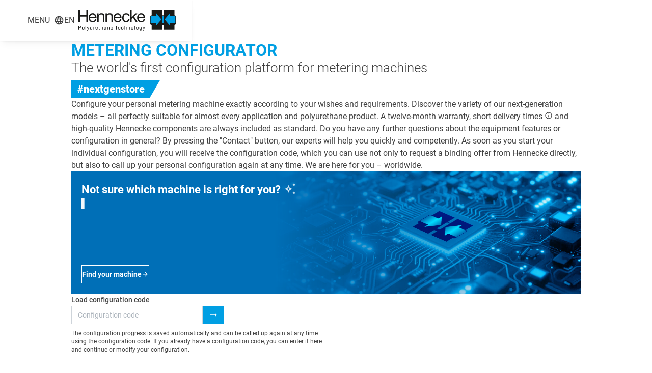

--- FILE ---
content_type: text/html; charset=utf-8
request_url: https://app.hennecke-group.com/configurator
body_size: 8793
content:
<!DOCTYPE html><html translate="no" lang="en"><head><meta charSet="utf-8" data-next-head=""/><meta name="viewport" content="width=device-width, initial-scale=1, maximum-scale=1" data-next-head=""/><title data-next-head="">METERING CONFIGURATOR</title><link data-next-font="" rel="preconnect" href="/" crossorigin="anonymous"/><link rel="preload" href="/_next/static/css/fa4f38e5b2c93f48.css" as="style"/><link rel="preload" href="/_next/static/css/206a968c24cc14f5.css" as="style"/><meta name="sentry-trace" content="0c1655bf20dacbe0ae6193050e0fd301-0f500466dccaf724-1"/><meta name="baggage" content="sentry-environment=production,sentry-release=2b6672add0ac90a1640c4ad0b95162fab87ea90c,sentry-public_key=b5d51b07d170f7b470ebc3a8369c9bf9,sentry-trace_id=0c1655bf20dacbe0ae6193050e0fd301,sentry-org_id=4507635207045120,sentry-transaction=GET%20%2Fconfigurator,sentry-sampled=true,sentry-sample_rand=0.29746161973231655,sentry-sample_rate=1"/><script data-mantine-script="true">try {
  var _colorScheme = window.localStorage.getItem("mantine-color-scheme-value");
  var colorScheme = _colorScheme === "light" || _colorScheme === "dark" || _colorScheme === "auto" ? _colorScheme : "light";
  var computedColorScheme = colorScheme !== "auto" ? colorScheme : window.matchMedia("(prefers-color-scheme: dark)").matches ? "dark" : "light";
  document.documentElement.setAttribute("data-mantine-color-scheme", computedColorScheme);
} catch (e) {}
</script><link rel="stylesheet" href="/_next/static/css/fa4f38e5b2c93f48.css" data-n-g=""/><link rel="stylesheet" href="/_next/static/css/206a968c24cc14f5.css" data-n-p=""/><noscript data-n-css=""></noscript><script defer="" noModule="" src="/_next/static/chunks/polyfills-42372ed130431b0a.js"></script><script src="/_next/static/chunks/webpack-127e283a744c16ff.js" defer=""></script><script src="/_next/static/chunks/framework-394468a504cc0487.js" defer=""></script><script src="/_next/static/chunks/main-7d55a3408566a198.js" defer=""></script><script src="/_next/static/chunks/pages/_app-1f87ade0c943f617.js" defer=""></script><script src="/_next/static/chunks/pages/configurator-32d42bacbb150acc.js" defer=""></script><script src="/_next/static/TAKT0lR-qMWTkVOW3ziqd/_buildManifest.js" defer=""></script><script src="/_next/static/TAKT0lR-qMWTkVOW3ziqd/_ssgManifest.js" defer=""></script></head><body><link rel="preload" as="image" href="/images/image-mark.svg"/><link rel="preload" as="image" href="/images/hennecke-logo.svg"/><link rel="preload" as="image" href="/images/ai-sparkle.svg"/><link rel="preload" as="image" href="/_next/image?url=%2Fimages%2Fcircuit-board-cropped.jpg&amp;w=640&amp;q=75"/><link rel="preload" as="image" href="/images/image-mark-animated.svg"/><link rel="preload" as="image" href="/_next/image?url=%2Fapi%2Ffiles%2Fpublic%2Fmachine-images%2Fecoplus.png&amp;w=256&amp;q=75"/><link rel="preload" as="image" href="/_next/image?url=%2Fapi%2Ffiles%2Fpublic%2Fmachine-images%2Fhighline.png&amp;w=256&amp;q=75"/><link rel="preload" as="image" href="/_next/image?url=%2Fapi%2Ffiles%2Fpublic%2Fmachine-images%2Ftopline.png&amp;w=256&amp;q=75"/><link rel="preload" as="image" href="/_next/image?url=%2Fapi%2Ffiles%2Fpublic%2Fmachine-images%2Fimpact.png&amp;w=256&amp;q=75"/><div id="__next"><style data-mantine-styles="true">:root{--mantine-color-black: hsl(0deg 0% 25%);--mantine-font-family: Roboto, sans-serif;--mantine-font-family-headings: Roboto, sans-serif;--mantine-radius-default: 0rem;--mantine-primary-color-filled: var(--mantine-color-henneckeCyan-filled);--mantine-primary-color-filled-hover: var(--mantine-color-henneckeCyan-filled-hover);--mantine-primary-color-light: var(--mantine-color-henneckeCyan-light);--mantine-primary-color-light-hover: var(--mantine-color-henneckeCyan-light-hover);--mantine-primary-color-light-color: var(--mantine-color-henneckeCyan-light-color);--mantine-primary-color-0: var(--mantine-color-henneckeCyan-0);--mantine-primary-color-1: var(--mantine-color-henneckeCyan-1);--mantine-primary-color-2: var(--mantine-color-henneckeCyan-2);--mantine-primary-color-3: var(--mantine-color-henneckeCyan-3);--mantine-primary-color-4: var(--mantine-color-henneckeCyan-4);--mantine-primary-color-5: var(--mantine-color-henneckeCyan-5);--mantine-primary-color-6: var(--mantine-color-henneckeCyan-6);--mantine-primary-color-7: var(--mantine-color-henneckeCyan-7);--mantine-primary-color-8: var(--mantine-color-henneckeCyan-8);--mantine-primary-color-9: var(--mantine-color-henneckeCyan-9);--mantine-color-henneckeCyan-0: rgb(234, 249, 255);--mantine-color-henneckeCyan-1: rgb(191, 236, 255);--mantine-color-henneckeCyan-2: rgb(149, 223, 255);--mantine-color-henneckeCyan-3: rgb(106, 210, 255);--mantine-color-henneckeCyan-4: rgb(64, 198, 255);--mantine-color-henneckeCyan-5: rgb(21, 185, 255);--mantine-color-henneckeCyan-6: #009FE3;--mantine-color-henneckeCyan-7: rgb(0, 134, 191);--mantine-color-henneckeCyan-8: rgb(0, 104, 149);--mantine-color-henneckeCyan-9: rgb(0, 74, 106);--mantine-h1-font-size: calc(2rem * var(--mantine-scale));--mantine-h1-line-height: 1.2;--mantine-h2-line-height: 1.2;--mantine-h2-font-weight: 300;--light-gray: #F4F4F6;--cyan-gradient-light: #009EE3;--cyan-gradient-dark: #006FB7;}

:root[data-mantine-color-scheme="dark"]{--mantine-color-anchor: var(--mantine-color-henneckeCyan-4);--mantine-color-henneckeCyan-text: var(--mantine-color-henneckeCyan-4);--mantine-color-henneckeCyan-filled: var(--mantine-color-henneckeCyan-8);--mantine-color-henneckeCyan-filled-hover: var(--mantine-color-henneckeCyan-9);--mantine-color-henneckeCyan-light: rgba(0, 159, 227, 0.15);--mantine-color-henneckeCyan-light-hover: rgba(0, 159, 227, 0.2);--mantine-color-henneckeCyan-light-color: var(--mantine-color-henneckeCyan-3);--mantine-color-henneckeCyan-outline: var(--mantine-color-henneckeCyan-4);--mantine-color-henneckeCyan-outline-hover: rgba(64, 198, 255, 0.05);}

:root[data-mantine-color-scheme="light"]{--mantine-color-text: hsl(0deg 0% 25%);--mantine-color-anchor: var(--mantine-color-henneckeCyan-6);--mantine-color-henneckeCyan-text: var(--mantine-color-henneckeCyan-filled);--mantine-color-henneckeCyan-filled: var(--mantine-color-henneckeCyan-6);--mantine-color-henneckeCyan-filled-hover: var(--mantine-color-henneckeCyan-7);--mantine-color-henneckeCyan-light: rgba(0, 159, 227, 0.1);--mantine-color-henneckeCyan-light-hover: rgba(0, 159, 227, 0.12);--mantine-color-henneckeCyan-light-color: var(--mantine-color-henneckeCyan-6);--mantine-color-henneckeCyan-outline: var(--mantine-color-henneckeCyan-6);--mantine-color-henneckeCyan-outline-hover: rgba(0, 159, 227, 0.05);}</style><style data-mantine-styles="classes">@media (max-width: 35.99375em) {.mantine-visible-from-xs {display: none !important;}}@media (min-width: 36em) {.mantine-hidden-from-xs {display: none !important;}}@media (max-width: 47.99375em) {.mantine-visible-from-sm {display: none !important;}}@media (min-width: 48em) {.mantine-hidden-from-sm {display: none !important;}}@media (max-width: 61.99375em) {.mantine-visible-from-md {display: none !important;}}@media (min-width: 62em) {.mantine-hidden-from-md {display: none !important;}}@media (max-width: 74.99375em) {.mantine-visible-from-lg {display: none !important;}}@media (min-width: 75em) {.mantine-hidden-from-lg {display: none !important;}}@media (max-width: 87.99375em) {.mantine-visible-from-xl {display: none !important;}}@media (min-width: 88em) {.mantine-hidden-from-xl {display: none !important;}}</style><style data-mantine-styles="inline">:root{--app-shell-header-height:calc(5rem * var(--mantine-scale));--app-shell-header-offset:calc(5rem * var(--mantine-scale));--app-shell-padding:0px;}</style><div style="--app-shell-transition-duration:200ms;--app-shell-transition-timing-function:ease" class="m_89ab340 mantine-AppShell-root" data-resizing="true"><header style="box-shadow:var(--mantine-shadow-sm);--app-shell-header-z-index:100" class="m_3b16f56b mantine-AppShell-header right-scroll-bar-position"><div style="--group-gap:var(--mantine-spacing-md);--group-align:center;--group-justify:space-between;--group-wrap:nowrap;height:100%;padding-left:var(--mantine-spacing-lg);padding-right:var(--mantine-spacing-xl)" class="m_4081bf90 mantine-Group-root"><div style="--group-gap:var(--mantine-spacing-md);--group-align:center;--group-justify:flex-start;--group-wrap:nowrap;height:100%" class="m_4081bf90 mantine-Group-root"><div class="HeaderMenu_menuWrapper__6fA_1"><div style="--group-gap:var(--mantine-spacing-xs);--group-align:center;--group-justify:flex-start;--group-wrap:nowrap" class="HeaderMenu_menuButton__kRg_X m_4081bf90 mantine-Group-root"><button class="mantine-focus-auto m_fea6bf1a mantine-Burger-root m_87cf2631 mantine-UnstyledButton-root" type="button" aria-label="Menu"><div class="m_d4fb9cad mantine-Burger-burger" data-reduce-motion="true"></div></button><p style="line-height:1;text-transform:uppercase" class="mantine-focus-auto m_b6d8b162 mantine-Text-root">Menu</p></div><div class="HeaderMenu_menu__6jc0P"><div style="--stack-gap:var(--mantine-spacing-md);--stack-align:stretch;--stack-justify:flex-start" class="HeaderMenu_menuContent__jaYzF m_6d731127 mantine-Stack-root"><div style="--group-gap:var(--mantine-spacing-md);--group-align:center;--group-justify:flex-start;--group-wrap:wrap" class="HeaderMenu_menuGroup__f9Hsk m_4081bf90 mantine-Group-root"><div style="--stack-gap:0rem;--stack-align:stretch;--stack-justify:flex-start" class="m_6d731127 mantine-Stack-root"><a style="margin-bottom:var(--mantine-spacing-md);font-weight:bold" class="mantine-focus-auto m_849cf0da m_b6d8b162 mantine-Text-root mantine-Anchor-root" data-underline="hover" href="/configurator">Homepage</a><a class="mantine-focus-auto m_849cf0da m_b6d8b162 mantine-Text-root mantine-Anchor-root" data-underline="hover" href="/configurator/machine-finder">MACHINE SELECTION INTELLIGENCE</a><a class="mantine-focus-auto m_849cf0da m_b6d8b162 mantine-Text-root mantine-Anchor-root" data-underline="hover" href="/configurator/ecoplus-mk2">ECOPLUS MK2</a><a class="mantine-focus-auto m_849cf0da m_b6d8b162 mantine-Text-root mantine-Anchor-root" data-underline="hover" href="/configurator/highline-mk2">HIGHLINE MK2</a><a class="mantine-focus-auto m_849cf0da m_b6d8b162 mantine-Text-root mantine-Anchor-root" data-underline="hover" href="/configurator/topline-mk2">TOPLINE MK2</a><a class="mantine-focus-auto m_849cf0da m_b6d8b162 mantine-Text-root mantine-Anchor-root" data-underline="hover" href="/configurator/impact-mk2">IMPACT MK2</a></div><div style="margin-block:0rem" class="HeaderMenu_divider__XNRff m_3eebeb36 mantine-Divider-root" data-orientation="vertical" role="separator"></div><div style="--stack-gap:0rem;--stack-align:stretch;--stack-justify:flex-start" class="m_6d731127 mantine-Stack-root"><p style="margin-bottom:var(--mantine-spacing-md);font-weight:bold" class="mantine-focus-auto m_b6d8b162 mantine-Text-root">Legal information</p><button class="mantine-focus-auto HeaderMenu_generalNotes__JnGME m_b6d8b162 mantine-Text-root">General notes</button><a class="mantine-focus-auto m_849cf0da m_b6d8b162 mantine-Text-root mantine-Anchor-root" data-underline="hover" href="/configurator/legal-notice">Legal notice</a><a class="mantine-focus-auto m_849cf0da m_b6d8b162 mantine-Text-root mantine-Anchor-root" data-underline="hover" href="/configurator/data-protection">Data protection</a><a class="mantine-focus-auto m_849cf0da m_b6d8b162 mantine-Text-root mantine-Anchor-root" data-underline="hover" target="_blank" rel="noopener noreferrer" href="https://www.hennecke.com/en/gtc">GTC</a></div></div><a class="mantine-focus-auto m_849cf0da m_b6d8b162 mantine-Text-root mantine-Anchor-root" data-underline="hover" target="_blank" rel="noopener noreferrer" href="https://www.hennecke.com/en/"><div style="--group-gap:var(--mantine-spacing-xs);--group-align:center;--group-justify:flex-start;--group-wrap:wrap" class="m_4081bf90 mantine-Group-root"><svg stroke="currentColor" fill="currentColor" stroke-width="0" viewBox="0 0 24 24" height="20" width="20" xmlns="http://www.w3.org/2000/svg"><path fill="none" d="M0 0h24v24H0z"></path><path d="M10.09 15.59 11.5 17l5-5-5-5-1.41 1.41L12.67 11H3v2h9.67l-2.58 2.59zM19 3H5a2 2 0 0 0-2 2v4h2V5h14v14H5v-4H3v4a2 2 0 0 0 2 2h14c1.1 0 2-.9 2-2V5c0-1.1-.9-2-2-2z"></path></svg><p style="line-height:1" class="mantine-focus-auto m_b6d8b162 mantine-Text-root">Hennecke website</p></div></a></div></div></div><div class="LangSelect_langSelectWrapper__ihtSl"><button class="LangSelect_langSelectButton__bol9r"><div style="--group-gap:var(--mantine-spacing-xs);--group-align:center;--group-justify:flex-start;--group-wrap:nowrap" class="m_4081bf90 mantine-Group-root"><svg stroke="currentColor" fill="currentColor" stroke-width="0" viewBox="0 0 24 24" height="20" width="20" xmlns="http://www.w3.org/2000/svg"><path fill="none" d="M0 0h24v24H0z"></path><path d="M11.99 2C6.47 2 2 6.48 2 12s4.47 10 9.99 10C17.52 22 22 17.52 22 12S17.52 2 11.99 2zm6.93 6h-2.95a15.65 15.65 0 0 0-1.38-3.56A8.03 8.03 0 0 1 18.92 8zM12 4.04c.83 1.2 1.48 2.53 1.91 3.96h-3.82c.43-1.43 1.08-2.76 1.91-3.96zM4.26 14C4.1 13.36 4 12.69 4 12s.1-1.36.26-2h3.38c-.08.66-.14 1.32-.14 2 0 .68.06 1.34.14 2H4.26zm.82 2h2.95c.32 1.25.78 2.45 1.38 3.56A7.987 7.987 0 0 1 5.08 16zm2.95-8H5.08a7.987 7.987 0 0 1 4.33-3.56A15.65 15.65 0 0 0 8.03 8zM12 19.96c-.83-1.2-1.48-2.53-1.91-3.96h3.82c-.43 1.43-1.08 2.76-1.91 3.96zM14.34 14H9.66c-.09-.66-.16-1.32-.16-2 0-.68.07-1.35.16-2h4.68c.09.65.16 1.32.16 2 0 .68-.07 1.34-.16 2zm.25 5.56c.6-1.11 1.06-2.31 1.38-3.56h2.95a8.03 8.03 0 0 1-4.33 3.56zM16.36 14c.08-.66.14-1.32.14-2 0-.68-.06-1.34-.14-2h3.38c.16.64.26 1.31.26 2s-.1 1.36-.26 2h-3.38z"></path></svg><p style="line-height:1;text-transform:uppercase" class="mantine-focus-auto m_b6d8b162 mantine-Text-root">en</p></div></button><div class="LangSelect_langSelectMenu__qWeAc"><div style="--stack-gap:calc(0.375rem * var(--mantine-scale));--stack-align:stretch;--stack-justify:flex-start;padding:var(--mantine-spacing-md);padding-top:var(--mantine-spacing-xs)" class="m_6d731127 mantine-Stack-root"><a class="mantine-focus-auto m_849cf0da m_b6d8b162 mantine-Text-root mantine-Anchor-root" data-underline="hover" hrefLang="en" href="/configurator">English</a><a class="mantine-focus-auto m_849cf0da m_b6d8b162 mantine-Text-root mantine-Anchor-root" data-underline="hover" hrefLang="de" href="/de/configurator">Deutsch</a><a class="mantine-focus-auto m_849cf0da m_b6d8b162 mantine-Text-root mantine-Anchor-root" data-underline="hover" hrefLang="it" href="/it/configurator">Italiano</a><a class="mantine-focus-auto m_849cf0da m_b6d8b162 mantine-Text-root mantine-Anchor-root" data-underline="hover" hrefLang="ja" href="/ja/configurator">日本 (JP)</a><a class="mantine-focus-auto m_849cf0da m_b6d8b162 mantine-Text-root mantine-Anchor-root" data-underline="hover" hrefLang="es" href="/es/configurator">Español</a><a class="mantine-focus-auto m_849cf0da m_b6d8b162 mantine-Text-root mantine-Anchor-root" data-underline="hover" hrefLang="pt" href="/pt/configurator">Português</a><a class="mantine-focus-auto m_849cf0da m_b6d8b162 mantine-Text-root mantine-Anchor-root" data-underline="hover" hrefLang="cs" href="/cs/configurator">Čeština</a><a class="mantine-focus-auto m_849cf0da m_b6d8b162 mantine-Text-root mantine-Anchor-root" data-underline="hover" hrefLang="zh" href="/zh/configurator">中文 (ZH)</a><a class="mantine-focus-auto m_849cf0da m_b6d8b162 mantine-Text-root mantine-Anchor-root" data-underline="hover" hrefLang="ko" href="/ko/configurator">한국어 (KR)</a></div></div></div></div><a href="/configurator"><img style="width:auto;height:calc(2.5rem * var(--mantine-scale))" class="m_9e117634 mantine-Image-root mantine-hidden-from-xs" src="/images/image-mark.svg" alt=""/><img style="width:auto;height:calc(2.5rem * var(--mantine-scale))" class="m_9e117634 mantine-Image-root mantine-visible-from-xs" src="/images/hennecke-logo.svg" alt=""/></a></div></header><main class="m_8983817 mantine-AppShell-main"><div style="--stack-gap:var(--mantine-spacing-xl);--stack-align:stretch;--stack-justify:flex-start" class="Configurator_pageWrapper__dSW_B m_6d731127 mantine-Stack-root"><div><h1 style="--title-fw:var(--mantine-h1-font-weight);--title-lh:var(--mantine-h1-line-height);--title-fz:var(--mantine-h1-font-size);color:var(--mantine-color-henneckeCyan-text)" class="m_8a5d1357 mantine-Title-root" data-order="1">METERING CONFIGURATOR</h1><h2 style="--title-fw:var(--mantine-h2-font-weight);--title-lh:var(--mantine-h2-line-height);--title-fz:var(--mantine-h2-font-size);text-wrap:balance" class="m_8a5d1357 mantine-Title-root" data-order="2">The world&#x27;s first configuration platform for metering machines</h2><div class="Configurator_banner__GJKIP">#nextgenstore</div></div><p class="mantine-focus-auto m_b6d8b162 mantine-Text-root">Configure your personal metering machine exactly according to your wishes and requirements. Discover the variety of our next-generation models – all perfectly suitable for almost every application and polyurethane product. A twelve-month warranty, short delivery times <span style="display:inline-flex;vertical-align:text-top" aria-haspopup="dialog" aria-expanded="false" aria-controls="mantine-«Randlle6»-dropdown" id="mantine-«Randlle6»-target" class=""><svg stroke="currentColor" fill="currentColor" stroke-width="0" viewBox="0 0 24 24" height="16" width="16" xmlns="http://www.w3.org/2000/svg"><path fill="none" d="M0 0h24v24H0V0z"></path><path d="M11 7h2v2h-2V7zm0 4h2v6h-2v-6zm1-9C6.48 2 2 6.48 2 12s4.48 10 10 10 10-4.48 10-10S17.52 2 12 2zm0 18c-4.41 0-8-3.59-8-8s3.59-8 8-8 8 3.59 8 8-3.59 8-8 8z"></path></svg></span> and high-quality Hennecke components are always included as standard. Do you have any further questions about the equipment features or configuration in general? By pressing the &quot;Contact&quot; button, our experts will help you quickly and competently. As soon as you start your individual configuration, you will receive the configuration code, which you can use not only to request a binding offer from Hennecke directly, but also to call up your personal configuration again at any time. We are here for you – worldwide.</p><div style="--stack-gap:var(--mantine-spacing-sm);--stack-align:flex-start;--stack-justify:flex-start;color:#fff" class="MachineFinderBanner_banner__81Ouw m_6d731127 mantine-Stack-root"><h3 style="--title-fw:var(--mantine-h3-font-weight);--title-lh:var(--mantine-h3-line-height);--title-fz:var(--mantine-h3-font-size);text-wrap:balance;font-weight:bold" class="MachineFinderBanner_content__5iIu_ m_8a5d1357 mantine-Title-root" data-order="3"><span>Not sure which machine is right for you?</span><img src="/images/ai-sparkle.svg" alt="" style="width:1.25em;margin-left:0.2em;vertical-align:-0.2em"/></h3><p class="mantine-focus-auto MachineFinderBanner_content__5iIu_ MachineFinderBanner_text__EhZ5L m_b6d8b162 mantine-Text-root"><span class="TypingIndicator_typingIndicator__jm6Il">▌</span></p><a style="--button-bg:transparent;--button-hover:rgba(255, 255, 255, 0.05);--button-color:#fff;--button-bd:calc(0.0625rem * var(--mantine-scale)) solid #fff;margin-top:auto" class="mantine-focus-auto mantine-active m_77c9d27d mantine-Button-root m_87cf2631 mantine-UnstyledButton-root" data-variant="outline" data-with-right-section="true" href="/configurator/machine-finder"><span class="m_80f1301b mantine-Button-inner"><span class="m_811560b9 mantine-Button-label">Find your machine</span><span class="m_a74036a mantine-Button-section" data-position="right"><svg stroke="currentColor" fill="currentColor" stroke-width="0" viewBox="0 0 24 24" height="1em" width="1em" xmlns="http://www.w3.org/2000/svg"><path fill="none" d="M0 0h24v24H0z"></path><path d="m12 4-1.41 1.41L16.17 11H4v2h12.17l-5.58 5.59L12 20l8-8z"></path></svg></span></span></a><div class="MachineFinderBanner_circuitBoardWrapper__6oIaD"><img class="MachineFinderBanner_circuitBoardImage__t0Ow1 m_9e117634 mantine-Image-root" src="/_next/image?url=%2Fimages%2Fcircuit-board-cropped.jpg&amp;w=640&amp;q=75" alt=""/><div class="MachineFinderBanner_colorOverlay__A6gUQ"></div><div class="MachineFinderBanner_softLightOverlay__m5WB9"></div><div class="MachineFinderBanner_gradientOverlay__MXJA8"></div><div class="MachineFinderBanner_logoWrapper__rdPu1"><img class="MachineFinderBanner_logo__JeOFO" src="/images/image-mark-animated.svg" alt=""/></div></div></div><form style="width:100%;max-width:calc(31.25rem * var(--mantine-scale))" class=""><div style="--group-gap:0rem;--group-align:flex-end;--group-justify:flex-start;--group-wrap:wrap;max-width:calc(18.75rem * var(--mantine-scale))" class="m_4081bf90 mantine-Group-root"><div style="flex:1" class="m_46b77525 mantine-InputWrapper-root mantine-TextInput-root" data-size="sm"><label style="--input-label-size:var(--mantine-font-size-sm)" class="m_8fdc1311 mantine-InputWrapper-label mantine-TextInput-label" data-size="sm" for="mantine-«R6mtdlle6»" id="mantine-«R6mtdlle6»-label">Load configuration code</label><div style="--input-height:var(--input-height-sm);--input-fz:var(--mantine-font-size-sm)" class="m_6c018570 mantine-Input-wrapper mantine-TextInput-wrapper" data-variant="default" data-size="sm"><input class="m_8fb7ebe7 mantine-Input-input mantine-TextInput-input" data-variant="default" placeholder="Configuration code" aria-invalid="false" id="mantine-«R6mtdlle6»" name="code"/></div></div><button style="--button-color:var(--mantine-color-white);padding:var(--mantine-spacing-xs)" class="mantine-focus-auto mantine-active m_77c9d27d mantine-Button-root m_87cf2631 mantine-UnstyledButton-root" type="submit"><span class="m_80f1301b mantine-Button-inner"><span class="m_811560b9 mantine-Button-label"><svg stroke="currentColor" fill="currentColor" stroke-width="0" viewBox="0 0 24 24" height="20" width="20" xmlns="http://www.w3.org/2000/svg"><path fill="none" d="M0 0h24v24H0z"></path><path d="M16.01 11H4v2h12.01v3L20 12l-3.99-4z"></path></svg></span></span></button></div><p style="--text-fz:var(--mantine-font-size-xs);--text-lh:var(--mantine-line-height-xs);margin-top:var(--mantine-spacing-xs)" class="mantine-focus-auto m_b6d8b162 mantine-Text-root" data-size="xs">The configuration progress is saved automatically and can be called up again at any time using the configuration code. If you already have a configuration code, you can enter it here and continue or modify your configuration.</p></form><h2 style="--title-fw:var(--mantine-h2-font-weight);--title-lh:var(--mantine-h2-line-height);--title-fz:var(--mantine-h2-font-size);margin-top:2rem" class="m_8a5d1357 mantine-Title-root" data-order="2">High-pressure metering machines</h2><div class="Configurator_machinesGrid__TlHaZ"><div class="Configurator_machineCard___fBQy"><div style="--stack-gap:var(--mantine-spacing-md);--stack-align:stretch;--stack-justify:flex-start;height:100%" class="m_6d731127 mantine-Stack-root"><div><h2 style="--text-fz:var(--mantine-font-size-xl);--text-lh:var(--mantine-line-height-xl);color:var(--mantine-color-henneckeCyan-text);font-weight:bold;line-height:1" class="mantine-focus-auto Configurator_machineName__hxdOC m_b6d8b162 mantine-Text-root" data-size="xl">ECOPLUS MK2</h2><div style="color:var(--mantine-color-gray-text)" class="mantine-focus-auto m_b6d8b162 mantine-Text-root"><div class="Configurator_machineSubtitle__ex0F_">Next generation high-pressure metering machines for a wide range of standard applications</div></div></div><div class="Configurator_machineImageWrapper__mc1bc"><img style="--image-object-fit:contain;min-width:100%" class="m_9e117634 mantine-Image-root" src="/_next/image?url=%2Fapi%2Ffiles%2Fpublic%2Fmachine-images%2Fecoplus.png&amp;w=256&amp;q=75" alt="ECOPLUS MK2"/></div><a style="--button-bg:transparent;--button-hover:var(--mantine-color-henneckeCyan-outline-hover);--button-color:var(--mantine-color-henneckeCyan-outline);--button-bd:calc(0.0625rem * var(--mantine-scale)) solid var(--mantine-color-henneckeCyan-outline)" class="mantine-focus-auto mantine-active m_77c9d27d mantine-Button-root m_87cf2631 mantine-UnstyledButton-root" data-variant="outline" href="/configurator/ecoplus-mk2"><span class="m_80f1301b mantine-Button-inner"><span class="m_811560b9 mantine-Button-label">Select</span></span></a><a style="--text-fz:var(--mantine-font-size-sm);--text-lh:var(--mantine-line-height-sm);align-self:flex-start;line-height:1" class="mantine-focus-auto m_849cf0da m_b6d8b162 mantine-Text-root mantine-Anchor-root" data-size="sm" data-underline="hover" href="https://www.hennecke.com/en/products/dosing/hp/ecoplus-mk2" target="_blank"><div style="--group-gap:0rem;--group-align:center;--group-justify:flex-start;--group-wrap:nowrap" class="m_4081bf90 mantine-Group-root"><span>More information</span><svg stroke="currentColor" fill="currentColor" stroke-width="0" viewBox="0 0 24 24" height="1em" width="1em" xmlns="http://www.w3.org/2000/svg"><path fill="none" d="M0 0h24v24H0z"></path><path d="M10 6 8.59 7.41 13.17 12l-4.58 4.59L10 18l6-6z"></path></svg></div></a></div></div><div class="Configurator_machineCard___fBQy"><div style="--stack-gap:var(--mantine-spacing-md);--stack-align:stretch;--stack-justify:flex-start;height:100%" class="m_6d731127 mantine-Stack-root"><div><h2 style="--text-fz:var(--mantine-font-size-xl);--text-lh:var(--mantine-line-height-xl);color:var(--mantine-color-henneckeCyan-text);font-weight:bold;line-height:1" class="mantine-focus-auto Configurator_machineName__hxdOC m_b6d8b162 mantine-Text-root" data-size="xl">HIGHLINE MK2</h2><div style="color:var(--mantine-color-gray-text)" class="mantine-focus-auto m_b6d8b162 mantine-Text-root"><div class="Configurator_machineSubtitle__ex0F_">The next generation of high-pressure metering machines for diverse areas of application in both manual and automated production</div></div></div><div class="Configurator_machineImageWrapper__mc1bc"><img style="--image-object-fit:contain;min-width:100%" class="m_9e117634 mantine-Image-root" src="/_next/image?url=%2Fapi%2Ffiles%2Fpublic%2Fmachine-images%2Fhighline.png&amp;w=256&amp;q=75" alt="HIGHLINE MK2"/></div><a style="--button-bg:transparent;--button-hover:var(--mantine-color-henneckeCyan-outline-hover);--button-color:var(--mantine-color-henneckeCyan-outline);--button-bd:calc(0.0625rem * var(--mantine-scale)) solid var(--mantine-color-henneckeCyan-outline)" class="mantine-focus-auto mantine-active m_77c9d27d mantine-Button-root m_87cf2631 mantine-UnstyledButton-root" data-variant="outline" href="/configurator/highline-mk2"><span class="m_80f1301b mantine-Button-inner"><span class="m_811560b9 mantine-Button-label">Select</span></span></a><a style="--text-fz:var(--mantine-font-size-sm);--text-lh:var(--mantine-line-height-sm);align-self:flex-start;line-height:1" class="mantine-focus-auto m_849cf0da m_b6d8b162 mantine-Text-root mantine-Anchor-root" data-size="sm" data-underline="hover" href="https://www.hennecke.com/en/products/dosing/hp/highline-mk2" target="_blank"><div style="--group-gap:0rem;--group-align:center;--group-justify:flex-start;--group-wrap:nowrap" class="m_4081bf90 mantine-Group-root"><span>More information</span><svg stroke="currentColor" fill="currentColor" stroke-width="0" viewBox="0 0 24 24" height="1em" width="1em" xmlns="http://www.w3.org/2000/svg"><path fill="none" d="M0 0h24v24H0z"></path><path d="M10 6 8.59 7.41 13.17 12l-4.58 4.59L10 18l6-6z"></path></svg></div></a></div></div><div class="Configurator_machineCard___fBQy"><div style="--stack-gap:var(--mantine-spacing-md);--stack-align:stretch;--stack-justify:flex-start;height:100%" class="m_6d731127 mantine-Stack-root"><div><h2 style="--text-fz:var(--mantine-font-size-xl);--text-lh:var(--mantine-line-height-xl);color:var(--mantine-color-henneckeCyan-text);font-weight:bold;line-height:1" class="mantine-focus-auto Configurator_machineName__hxdOC m_b6d8b162 mantine-Text-root" data-size="xl">TOPLINE MK2</h2><div style="color:var(--mantine-color-gray-text)" class="mantine-focus-auto m_b6d8b162 mantine-Text-root"><div class="Configurator_machineSubtitle__ex0F_">Modular high-pressure metering machines of the next generation for the most demanding and highly automated special applications</div></div></div><div class="Configurator_machineImageWrapper__mc1bc"><img style="--image-object-fit:contain;min-width:100%" class="m_9e117634 mantine-Image-root" src="/_next/image?url=%2Fapi%2Ffiles%2Fpublic%2Fmachine-images%2Ftopline.png&amp;w=256&amp;q=75" alt="TOPLINE MK2"/></div><a style="--button-bg:transparent;--button-hover:var(--mantine-color-henneckeCyan-outline-hover);--button-color:var(--mantine-color-henneckeCyan-outline);--button-bd:calc(0.0625rem * var(--mantine-scale)) solid var(--mantine-color-henneckeCyan-outline)" class="mantine-focus-auto mantine-active m_77c9d27d mantine-Button-root m_87cf2631 mantine-UnstyledButton-root" data-variant="outline" href="/configurator/topline-mk2"><span class="m_80f1301b mantine-Button-inner"><span class="m_811560b9 mantine-Button-label">Select</span></span></a><a style="--text-fz:var(--mantine-font-size-sm);--text-lh:var(--mantine-line-height-sm);align-self:flex-start;line-height:1" class="mantine-focus-auto m_849cf0da m_b6d8b162 mantine-Text-root mantine-Anchor-root" data-size="sm" data-underline="hover" href="https://www.hennecke.com/en/products/dosing/hp/topline-mk2" target="_blank"><div style="--group-gap:0rem;--group-align:center;--group-justify:flex-start;--group-wrap:nowrap" class="m_4081bf90 mantine-Group-root"><span>More information</span><svg stroke="currentColor" fill="currentColor" stroke-width="0" viewBox="0 0 24 24" height="1em" width="1em" xmlns="http://www.w3.org/2000/svg"><path fill="none" d="M0 0h24v24H0z"></path><path d="M10 6 8.59 7.41 13.17 12l-4.58 4.59L10 18l6-6z"></path></svg></div></a></div></div></div><h2 style="--title-fw:var(--mantine-h2-font-weight);--title-lh:var(--mantine-h2-line-height);--title-fz:var(--mantine-h2-font-size);margin-top:2rem" class="m_8a5d1357 mantine-Title-root" data-order="2">Low-pressure metering machines</h2><div class="Configurator_machinesGrid__TlHaZ"><div class="Configurator_machineCard___fBQy"><div style="--stack-gap:var(--mantine-spacing-md);--stack-align:stretch;--stack-justify:flex-start;height:100%" class="m_6d731127 mantine-Stack-root"><div><h2 style="--text-fz:var(--mantine-font-size-xl);--text-lh:var(--mantine-line-height-xl);color:var(--mantine-color-henneckeCyan-text);font-weight:bold;line-height:1" class="mantine-focus-auto Configurator_machineName__hxdOC m_b6d8b162 mantine-Text-root" data-size="xl">IMPACT MK2</h2><div style="color:var(--mantine-color-gray-text)" class="mantine-focus-auto m_b6d8b162 mantine-Text-root"><div class="Configurator_machineSubtitle__ex0F_">Next generation, low-pressure metering machines for a variety of standard applications</div></div></div><div class="Configurator_machineImageWrapper__mc1bc"><img style="--image-object-fit:contain;min-width:100%" class="m_9e117634 mantine-Image-root" src="/_next/image?url=%2Fapi%2Ffiles%2Fpublic%2Fmachine-images%2Fimpact.png&amp;w=256&amp;q=75" alt="IMPACT MK2"/></div><a style="--button-bg:transparent;--button-hover:var(--mantine-color-henneckeCyan-outline-hover);--button-color:var(--mantine-color-henneckeCyan-outline);--button-bd:calc(0.0625rem * var(--mantine-scale)) solid var(--mantine-color-henneckeCyan-outline)" class="mantine-focus-auto mantine-active m_77c9d27d mantine-Button-root m_87cf2631 mantine-UnstyledButton-root" data-variant="outline" href="/configurator/impact-mk2"><span class="m_80f1301b mantine-Button-inner"><span class="m_811560b9 mantine-Button-label">Select</span></span></a><a style="--text-fz:var(--mantine-font-size-sm);--text-lh:var(--mantine-line-height-sm);align-self:flex-start;line-height:1" class="mantine-focus-auto m_849cf0da m_b6d8b162 mantine-Text-root mantine-Anchor-root" data-size="sm" data-underline="hover" href="https://www.hennecke.com/en/products/dosing/lp/impact-mk2" target="_blank"><div style="--group-gap:0rem;--group-align:center;--group-justify:flex-start;--group-wrap:nowrap" class="m_4081bf90 mantine-Group-root"><span>More information</span><svg stroke="currentColor" fill="currentColor" stroke-width="0" viewBox="0 0 24 24" height="1em" width="1em" xmlns="http://www.w3.org/2000/svg"><path fill="none" d="M0 0h24v24H0z"></path><path d="M10 6 8.59 7.41 13.17 12l-4.58 4.59L10 18l6-6z"></path></svg></div></a></div></div></div></div></main></div></div><script id="__NEXT_DATA__" type="application/json">{"props":{"pageProps":{"t":{"agb":"GTC","back":"Back","cancel":"Cancel","cfAddress":"Address","cfCompany":"Company","cfConfigCode":"Configuration code","cfEmail":"Email","cfMachine":"Machine","cfMessage":"Message","cfName":"Name","cfPhone":"Telephone","cfPrivacyCheckbox":"I have read and accepted the \u003ca href=\"/configurator/data-protection\" target='_blank' rel='noopener noreferrer'\u003eData Privacy Policy\u003c/a\u003e","cfRequiredFields":"Mandatory","comingSoon":"Available soon","configCode":"Configuration code","configurator":"Configurator","configureMachine":"Configure machine","contactFormErrorMessage":"An error occurred while sending your message. Please try again later.","contactFormSuccessText":"Thank you for your message, we will get back to you shortly.","contactFormText":"","contactFormTitle":"Contact form","dataPrivacy":"Data protection","error":"Error","fetchCodeError":"We could not find a configuration with this code. Please check your code and try again.","generalNotes":"General notes","henneckeWebsite":"Hennecke website","highPressureMachines":"High-pressure metering machines","homepage":"Homepage","homepageBannerEnabled":"false","homepageBannerImage":"/api/files/public/content/Black_Friday_Week_Finaler_Banner.jpg","homepageBannerText":"\u003ch2\u003eBlack Friday Week – Don’t Miss Out!\u003c/h2\u003e\u003cp\u003eConfigure your NEXT GEN Hennecke machine today and increase your discount with every option you select – save up to 11%!\u003cbr\u003eHow it works: Simply configure your ideal machine, submit your quote request, and you will receive a personalized offer including your Black Friday Week discount\u003c/p\u003e","impressum":"Legal notice","invalidPin":"Invalid PIN","legal":"Legal information","legalInfoDelivery":"The delivery times shown are non-binding and may vary depending on the scope and combination options as well as availability.","legalInfoGeneral":"The presentation of the goods (products) and/or services in the \"METERING CONFIGURATOR\" at the Internet address hennecke.com/configurator or app.hennecke-group.com/configurator and the summary of your configuration on the web interface or as a PDF document do not constitute a legally binding offer! All information and prices are for guidance only with regard to the machine configuration, possible options and the price structure. Our product portfolio is aimed exclusively at entrepreneurs within the meaning of § 14 BGB (German Civil Code). We do not conclude contracts with consumers within the meaning of § 13 BGB (German Civil Code).","legalInfoPrice":"The prices quoted are non-binding recommendations excluding VAT. Alterations and errors reserved. Scopes and possible combinations may vary. Illustrations may show optional extras at extra cost. This applies in particular to 3D views in the Configurator or the use of the augmented reality view.","loadConfigCode":"Load configuration code","loadConfigCodeDescription":"The configuration progress is saved automatically and can be called up again at any time using the configuration code. If you already have a configuration code, you can enter it here and continue or modify your configuration.","logout":"Logout","lowPressureMachines":"Low-pressure metering machines","machineFinder":"MACHINE SELECTION INTELLIGENCE","machineFinderBannerButton":"Find your machine","machineFinderBannerText":"Our AI-supported MACHINE SELECTION INTELLIGENCE makes finding the perfect metering machine platform incredibly easy. ","machineFinderBannerTitle":"Not sure which machine is right for you?","machineSelectionBanner":"#nextgenstore","machineSelectionHeadline":"METERING CONFIGURATOR","machineSelectionSubtitle":"The world's first configuration platform for metering machines","machineSelectionText":"Configure your personal metering machine exactly according to your wishes and requirements. Discover the variety of our next-generation models – all perfectly suitable for almost every application and polyurethane product. A twelve-month warranty, short delivery times [i] and high-quality Hennecke components are always included as standard. Do you have any further questions about the equipment features or configuration in general? By pressing the \"Contact\" button, our experts will help you quickly and competently. As soon as you start your individual configuration, you will receive the configuration code, which you can use not only to request a binding offer from Hennecke directly, but also to call up your personal configuration again at any time. We are here for you – worldwide.","menu":"Menu","mixheads":"Mixheads","moreInfo":"More information","next":"Next","no":"No","ok":"OK","output":"Output","pin":"PIN","priceOnRequest":"On request","salesLogin":"Sales Login","salesLogout":"Sales Logout","select":"Select","send":"Submit","standardAvailabilityNote":"The #nextgenstore only shows standard configurations within the Hennecke metering machine portfolio. All machine versions shown here can be offered separately at any time on request.","startingAt":"Starting at","tfmDiscountLabel":"#disKount","tradeFairModeDisabled":"Trade Fair Mode disabled","tradeFairModeHasBeenDisabled":"The Trade Fair Mode has been disabled due to inactivity","yes":"Yes"},"nav":{"machines":[{"id":"cl69we2mi0031356kem7yjahn","name":"ECOPLUS MK2","slug":"ecoplus-mk2","comingSoon":false},{"id":"clentv4u731861uhr7hmcct7k5","name":"HIGHLINE MK2","slug":"highline-mk2","comingSoon":false},{"id":"clm7lgtw801655ur7is9fkqvv","name":"TOPLINE MK2","slug":"topline-mk2","comingSoon":false},{"id":"cm1z4s8gv0002nosaeyltltjh","name":"IMPACT MK2","slug":"impact-mk2","comingSoon":false}],"langNames":{"EN":"English","DE":"Deutsch","IT":"Italiano","JA":"日本 (JP)","ES":"Español","PT":"Português","CS":"Čeština","ZH":"中文 (ZH)","KO":"한국어 (KR)"}},"machines":{"high":[{"id":"cl69we2mi0031356kem7yjahn","name":"ECOPLUS MK2","slogan":"Next generation high-pressure metering machines for a wide range of standard applications","infoLink":"https://www.hennecke.com/de/products/dosing/hp/ecoplus-mk2","slug":"ecoplus-mk2","image":"/api/files/public/machine-images/ecoplus.png","disabledImage":null,"pressure":"high","comingSoon":false,"startingAt":null},{"id":"clentv4u731861uhr7hmcct7k5","name":"HIGHLINE MK2","slogan":"The next generation of high-pressure metering machines for diverse areas of application in both manual and automated production","infoLink":"https://www.hennecke.com/de/products/dosing/hp/highline-mk2","slug":"highline-mk2","image":"/api/files/public/machine-images/highline.png","disabledImage":"/api/files/public/machine-images/highline.jpg","pressure":"high","comingSoon":false,"startingAt":null},{"id":"clm7lgtw801655ur7is9fkqvv","name":"TOPLINE MK2","slogan":"Modular high-pressure metering machines of the next generation for the most demanding and highly automated special applications","infoLink":"https://www.hennecke.com/de/products/dosing/hp/topline-mk2","slug":"topline-mk2","image":"/api/files/public/machine-images/topline.png","disabledImage":"/api/files/public/machine-images/topline.jpg","pressure":"high","comingSoon":false,"startingAt":null}],"low":[{"id":"cm1z4s8gv0002nosaeyltltjh","name":"IMPACT MK2","slogan":"Next generation, low-pressure metering machines for a variety of standard applications","infoLink":"https://www.hennecke.com/de/products/dosing/lp/impact-mk2","slug":"impact-mk2","image":"/api/files/public/machine-images/impact.png","disabledImage":"/api/files/public/machine-images/impact-grey.png","pressure":"low","comingSoon":false,"startingAt":null}]},"_sentryTraceData":"0c1655bf20dacbe0ae6193050e0fd301-eddfcbc4bb1cae27-1","_sentryBaggage":"sentry-environment=production,sentry-release=2b6672add0ac90a1640c4ad0b95162fab87ea90c,sentry-public_key=b5d51b07d170f7b470ebc3a8369c9bf9,sentry-trace_id=0c1655bf20dacbe0ae6193050e0fd301,sentry-org_id=4507635207045120,sentry-transaction=GET%20%2Fconfigurator,sentry-sampled=true,sentry-sample_rand=0.29746161973231655,sentry-sample_rate=1"},"__N_SSP":true},"page":"/configurator","query":{},"buildId":"TAKT0lR-qMWTkVOW3ziqd","isFallback":false,"isExperimentalCompile":false,"gssp":true,"locale":"en","locales":["en","de","it","ja","es","pt","cs","zh","ko"],"defaultLocale":"en","scriptLoader":[]}</script></body></html>

--- FILE ---
content_type: text/css; charset=UTF-8
request_url: https://app.hennecke-group.com/_next/static/css/206a968c24cc14f5.css
body_size: 1191
content:
.Configurator_pageWrapper__dSW_B{max-width:1000px;margin:0 auto;padding-inline:1rem;padding-block:4rem}.Configurator_banner__GJKIP{margin-top:.5rem;position:relative;display:inline-block;padding:.5rem .25rem .5rem .75rem;background-color:var(--mantine-color-henneckeCyan-6);color:#fff;font-size:1.25rem;font-weight:900;line-height:1}.Configurator_banner__GJKIP:after{content:"";position:absolute;display:block;right:0;top:0;bottom:0;left:calc(100% - 1rem);width:2rem;background-color:inherit;transform:skewX(-30deg);z-index:-1}.Configurator_machinesGrid__TlHaZ{display:grid;--machines-grid-columns:3;grid-template-columns:repeat(var(--machines-grid-columns),1fr);grid-gap:4rem 3rem}.Configurator_machineCard___fBQy{box-shadow:var(--mantine-shadow-md);padding:1.5rem 1.25rem 1.25rem}.Configurator_machineCard___fBQy .Configurator_machineSubtitle__ex0F_{margin-top:.5rem;line-height:1.2}.Configurator_machineImageWrapper__mc1bc{display:flex;justify-content:center;align-items:center;padding-block:2rem;padding-inline:1.25rem;align-self:center;flex:1}@media screen and (max-width:900px){.Configurator_machinesGrid__TlHaZ{gap:2rem 1rem}}@media screen and (max-width:768px){.Configurator_pageWrapper__dSW_B{padding-top:2rem}.Configurator_machinesGrid__TlHaZ{--machines-grid-columns:2}}@media screen and (max-width:600px){.Configurator_machinesGrid__TlHaZ{gap:1rem .75rem}.Configurator_machineCard___fBQy{padding:1rem .75rem .75rem}.Configurator_machineName__hxdOC{font-size:1.125rem}.Configurator_machineImageWrapper__mc1bc{padding-block:1.5rem;padding-inline:.25rem}}@media screen and (max-width:370px){.Configurator_machinesGrid__TlHaZ{--machines-grid-columns:1}}.MachineFinderBanner_banner__81Ouw{position:relative;min-height:240px;background:var(--cyan-gradient-dark);padding:var(--mantine-spacing-lg)}.MachineFinderBanner_content__5iIu_{z-index:1;max-width:60%}.MachineFinderBanner_circuitBoardWrapper__6oIaD{position:absolute;right:0;top:0;width:60%;height:100%;overflow:hidden}.MachineFinderBanner_circuitBoardImage__t0Ow1,.MachineFinderBanner_colorOverlay__A6gUQ,.MachineFinderBanner_gradientOverlay__MXJA8,.MachineFinderBanner_softLightOverlay__m5WB9{position:absolute;top:0;left:0;width:100%;height:100%}.MachineFinderBanner_circuitBoardImage__t0Ow1{object-fit:cover}.MachineFinderBanner_colorOverlay__A6gUQ{background-color:var(--cyan-gradient-light);mix-blend-mode:color}.MachineFinderBanner_softLightOverlay__m5WB9{background-color:var(--cyan-gradient-light);mix-blend-mode:soft-light}.MachineFinderBanner_gradientOverlay__MXJA8{background:linear-gradient(-90deg,transparent,var(--cyan-gradient-dark))}.MachineFinderBanner_logoWrapper__rdPu1{position:absolute;top:0;right:0;width:100%;height:100%;display:flex;align-items:center;justify-content:center}.MachineFinderBanner_logo__JeOFO{position:relative;height:32%;width:auto;z-index:0;transform:rotateX(59deg) rotateY(357deg) rotate(43deg) translate(6px,-36px);mix-blend-mode:overlay}@media screen and (max-width:600px){.MachineFinderBanner_banner__81Ouw{padding-bottom:40%}.MachineFinderBanner_content__5iIu_{max-width:100%}.MachineFinderBanner_text__EhZ5L{min-height:6rem}.MachineFinderBanner_circuitBoardWrapper__6oIaD{top:auto;bottom:0;width:100%;height:auto;aspect-ratio:3}.MachineFinderBanner_gradientOverlay__MXJA8{background:linear-gradient(var(--cyan-gradient-dark),transparent)}.MachineFinderBanner_logo__JeOFO{height:40%;transform:rotateX(59deg) rotateY(357deg) rotate(43deg) translate(6px,calc(6px - 7vw))}}.TypingIndicator_typingIndicator__jm6Il{animation:TypingIndicator_blink__rfy2M 1s infinite}@keyframes TypingIndicator_blink__rfy2M{0%,to{opacity:1}50%{opacity:0}}.HomepageBanner_homepageBanner__Tj5bN{background:linear-gradient(var(--light-gray),#fff);padding:var(--mantine-spacing-md);display:flex;align-items:flex-start;gap:var(--mantine-spacing-lg)}.HomepageBanner_homepageBanner__Tj5bN .HomepageBanner_image__WXGdx{width:24rem;max-width:100%}.HomepageBanner_homepageBanner__Tj5bN .HomepageBanner_text__9MviH{flex:1}.HomepageBanner_homepageBanner__Tj5bN .HomepageBanner_text__9MviH h2{color:var(--mantine-color-henneckeCyan-5)}@media screen and (max-width:768px){.HomepageBanner_homepageBanner__Tj5bN{flex-direction:column}}

--- FILE ---
content_type: image/svg+xml
request_url: https://app.hennecke-group.com/images/ai-sparkle.svg
body_size: 455
content:
<?xml version="1.0" encoding="UTF-8"?>
<svg xmlns="http://www.w3.org/2000/svg" version="1.1" viewBox="0 0 24 24">
  <defs>
    <style>
      .cls-1 {
        fill: none;
      }

      .cls-2 {
        fill: #fff;
      }

      .star {
        animation: pulsate 2s ease-out;
        animation-iteration-count: infinite;
      }

      .star1 {
        transform-origin: 75% 25%;
      }

      .star2 {
        transform-origin: 75% 75%;
        animation-delay: 0.2s;
      }

      .star3 {
        transform-origin: 50% 50%;
        animation-delay: 0.4s;
      }

      @keyframes pulsate {
        0%, 100% {
          transform: scale(1, 1);
          opacity: 1;
        }

        50% {
          transform: scale(0.75);
          opacity: .8;
        }
      }
    </style>
  </defs>
  <g>
    <rect class="cls-1" width="24" height="24"/>
    <polygon class="cls-2 star star1" points="19 9 20.2 6.2 23 5 20.2 3.8 19 1 17.8 3.8 15 5 17.8 6.2 19 9"/>
    <polygon class="cls-2 star star2" points="19 15 17.8 17.8 15 19 17.8 20.2 19 23 20.2 20.2 23 19 20.2 17.8 19 15"/>
    <path class="cls-2 star star3" d="M11.5,9.5l-2.5-5.5-2.5,5.5-5.5,2.5,5.5,2.5,2.5,5.5,2.5-5.5,5.5-2.5-5.5-2.5ZM10,13l-1,2.2-1-2.2-2.2-1,2.2-1,1-2.2,1,2.2,2.2,1-2.2,1Z"/>
  </g>
</svg>


--- FILE ---
content_type: image/svg+xml
request_url: https://app.hennecke-group.com/images/image-mark.svg
body_size: 696
content:
<?xml version="1.0" encoding="UTF-8"?><svg id="uuid-c64a9452-2617-40ce-8904-ce7837089cda" xmlns="http://www.w3.org/2000/svg" viewBox="0 0 200 152.45"><path d="m199.98,108.15v-59.36c0-8.43-10.27-7.16-10.27-7.16V0h-82.12v41.07h-15.19V0H10.28v41.64S.02,40.37.02,48.8v59.36s-.98,8.58,10.26,8.58v35.71h82.12v-35.66h15.19v35.65h82.11v-35.71c11.25,0,10.27-8.58,10.27-8.58Z" style="fill:#1a1a18; stroke-width:0px;"/><rect x="92.4" y="44.45" width="15.19" height="57.37" style="fill:#009ee3; stroke-width:0px;"/><path d="m2.41,101.96h44.29v19.76l40.78-47.95L46.78,24.76v19.68H9.72c-7.45,0-7.31,5.06-7.31,5.06v52.45Z" style="fill:#009ee3; stroke-width:0px;"/><path d="m197.59,101.96h-44.29v19.76l-40.81-47.95,40.74-49v19.68h37.05c7.42,0,7.31,5.06,7.31,5.06v52.45Z" style="fill:#009ee3; stroke-width:0px;"/></svg>

--- FILE ---
content_type: application/javascript; charset=UTF-8
request_url: https://app.hennecke-group.com/_next/static/chunks/pages/_app-1f87ade0c943f617.js
body_size: 169407
content:
try{let e="undefined"!=typeof window?window:"undefined"!=typeof global?global:"undefined"!=typeof globalThis?globalThis:"undefined"!=typeof self?self:{},t=(new e.Error).stack;t&&(e._sentryDebugIds=e._sentryDebugIds||{},e._sentryDebugIds[t]="43e650ea-acc2-44db-adaa-4953cad10446",e._sentryDebugIdIdentifier="sentry-dbid-43e650ea-acc2-44db-adaa-4953cad10446")}catch(e){}(self.webpackChunk_N_E=self.webpackChunk_N_E||[]).push([[636],{92:(e,t,r)=>{(window.__NEXT_P=window.__NEXT_P||[]).push(["/_app",function(){return r(41947)}])},1047:e=>{e.exports={resultLink:"SearchModal_resultLink__ZrHqn"}},1609:(e,t,r)=>{"use strict";function n(e){return e}r.d(t,{V:()=>n})},2331:(e,t,r)=>{var n=r(94552),o=r(35536),i=r(17565),a=r(76217),s=r(47129);function l(e){var t=-1,r=null==e?0:e.length;for(this.clear();++t<r;){var n=e[t];this.set(n[0],n[1])}}l.prototype.clear=n,l.prototype.delete=o,l.prototype.get=i,l.prototype.has=a,l.prototype.set=s,e.exports=l},3583:e=>{function t(){try{var r=!Boolean.prototype.valueOf.call(Reflect.construct(Boolean,[],function(){}))}catch(e){}return(e.exports=t=function(){return!!r},e.exports.__esModule=!0,e.exports.default=e.exports)()}e.exports=t,e.exports.__esModule=!0,e.exports.default=e.exports},3940:(e,t,r)=>{var n=r(88173),o=r(85053);e.exports=function(e,t){return e&&n(t,o(t),e)}},4338:e=>{e.exports=function(e,t){if(!(e instanceof t))throw TypeError("Cannot call a class as a function")},e.exports.__esModule=!0,e.exports.default=e.exports},4725:(e,t,r)=>{var n=r(56227);e.exports=function(e,t){var r=t?n(e.buffer):e.buffer;return new e.constructor(r,e.byteOffset,e.byteLength)}},4756:(e,t,r)=>{e=r.nmd(e);var n=r(19031),o=r(34705),i=t&&!t.nodeType&&t,a=i&&e&&!e.nodeType&&e,s=a&&a.exports===i?n.Buffer:void 0,l=s?s.isBuffer:void 0;e.exports=l||o},4813:(e,t,r)=>{"use strict";r.d(t,{x:()=>o});var n=r(14232);function o(e){let t=n.version;return"string"!=typeof n.version||t.startsWith("18.")?e?.ref:e?.props?.ref}},4902:(e,t,r)=>{"use strict";r.d(t,{Cg:()=>i,Cl:()=>n,Tt:()=>o,fX:()=>a});var n=function(){return(n=Object.assign||function(e){for(var t,r=1,n=arguments.length;r<n;r++)for(var o in t=arguments[r])Object.prototype.hasOwnProperty.call(t,o)&&(e[o]=t[o]);return e}).apply(this,arguments)};function o(e,t){var r={};for(var n in e)Object.prototype.hasOwnProperty.call(e,n)&&0>t.indexOf(n)&&(r[n]=e[n]);if(null!=e&&"function"==typeof Object.getOwnPropertySymbols)for(var o=0,n=Object.getOwnPropertySymbols(e);o<n.length;o++)0>t.indexOf(n[o])&&Object.prototype.propertyIsEnumerable.call(e,n[o])&&(r[n[o]]=e[n[o]]);return r}function i(e,t,r,n){var o,i=arguments.length,a=i<3?t:null===n?n=Object.getOwnPropertyDescriptor(t,r):n;if("object"==typeof Reflect&&"function"==typeof Reflect.decorate)a=Reflect.decorate(e,t,r,n);else for(var s=e.length-1;s>=0;s--)(o=e[s])&&(a=(i<3?o(a):i>3?o(t,r,a):o(t,r))||a);return i>3&&a&&Object.defineProperty(t,r,a),a}Object.create;function a(e,t,r){if(r||2==arguments.length)for(var n,o=0,i=t.length;o<i;o++)!n&&o in t||(n||(n=Array.prototype.slice.call(t,0,o)),n[o]=t[o]);return e.concat(n||Array.prototype.slice.call(t))}Object.create,"function"==typeof SuppressedError&&SuppressedError},5412:(e,t,r)=>{"use strict";r.d(t,{j:()=>o});var n=r(62971);function o(e){let{m:t,mx:r,my:o,mt:i,mb:a,ml:s,mr:l,me:u,ms:c,p:d,px:f,py:p,pt:h,pb:m,pl:v,pr:g,pe:y,ps:b,bd:w,bdrs:x,bg:S,c:E,opacity:j,ff:O,fz:P,fw:C,lts:_,ta:R,lh:k,fs:M,tt:T,td:A,w:I,miw:D,maw:L,h:N,mih:z,mah:B,bgsz:U,bgp:F,bgr:$,bga:H,pos:q,top:V,left:W,bottom:Y,right:Q,inset:G,display:K,flex:X,hiddenFrom:J,visibleFrom:Z,lightHidden:ee,darkHidden:et,sx:er,...en}=e;return{styleProps:(0,n.J)({m:t,mx:r,my:o,mt:i,mb:a,ml:s,mr:l,me:u,ms:c,p:d,px:f,py:p,pt:h,pb:m,pl:v,pr:g,pe:y,ps:b,bd:w,bg:S,c:E,opacity:j,ff:O,fz:P,fw:C,lts:_,ta:R,lh:k,fs:M,tt:T,td:A,w:I,miw:D,maw:L,h:N,mih:z,mah:B,bgsz:U,bgp:F,bgr:$,bga:H,pos:q,top:V,left:W,bottom:Y,right:Q,inset:G,display:K,flex:X,bdrs:x,hiddenFrom:J,visibleFrom:Z,lightHidden:ee,darkHidden:et,sx:er}),rest:en}}r(14232),r(37876)},5472:(e,t,r)=>{"use strict";r.d(t,{O:()=>l});var n=r(37876);r(14232);var o=r(75754),i=r(55888),a=r(62943);let s={__staticSelector:"InputBase",withAria:!0,size:"sm"},l=(0,o.v)((e,t)=>{let{inputProps:r,wrapperProps:o,...l}=(0,a.I)("InputBase",s,e);return(0,n.jsx)(i.p.Wrapper,{...o,children:(0,n.jsx)(i.p,{...r,...l,ref:t})})});l.classes={...i.p.classes,...i.p.Wrapper.classes},l.displayName="@mantine/core/InputBase"},5861:(e,t,r)=>{"use strict";var n=r(29563);Object.defineProperty(t,"__esModule",{value:!0}),t.default=void 0,t.proxyLogger=function(){var e=arguments.length>0&&void 0!==arguments[0]?arguments[0]:c,t=arguments.length>1?arguments[1]:void 0;try{if("undefined"==typeof window)return e;var r={},n=function(e){var n;r[e]=(n=(0,a.default)(o.default.mark(function r(n,a){var s,d;return o.default.wrap(function(r){for(;;)switch(r.prev=r.next){case 0:if(c[e](n,a),"error"===e&&(a=u(a)),a.client=!0,s="".concat(t,"/_log"),d=new URLSearchParams(function(e){for(var t=1;t<arguments.length;t++){var r=null!=arguments[t]?arguments[t]:{};t%2?l(Object(r),!0).forEach(function(t){(0,i.default)(e,t,r[t])}):Object.getOwnPropertyDescriptors?Object.defineProperties(e,Object.getOwnPropertyDescriptors(r)):l(Object(r)).forEach(function(t){Object.defineProperty(e,t,Object.getOwnPropertyDescriptor(r,t))})}return e}({level:e,code:n},a)),!navigator.sendBeacon){r.next=8;break}return r.abrupt("return",navigator.sendBeacon(s,d));case 8:return r.next=10,fetch(s,{method:"POST",body:d,keepalive:!0});case 10:return r.abrupt("return",r.sent);case 11:case"end":return r.stop()}},r)})),function(e,t){return n.apply(this,arguments)})};for(var s in e)n(s);return r}catch(e){return c}},t.setLogger=function(){var e=arguments.length>0&&void 0!==arguments[0]?arguments[0]:{},t=arguments.length>1?arguments[1]:void 0;t||(c.debug=function(){}),e.error&&(c.error=e.error),e.warn&&(c.warn=e.warn),e.debug&&(c.debug=e.debug)};var o=n(r(43081)),i=n(r(84620)),a=n(r(16108)),s=r(42226);function l(e,t){var r=Object.keys(e);if(Object.getOwnPropertySymbols){var n=Object.getOwnPropertySymbols(e);t&&(n=n.filter(function(t){return Object.getOwnPropertyDescriptor(e,t).enumerable})),r.push.apply(r,n)}return r}function u(e){var t,r;if(e instanceof Error&&!(e instanceof s.UnknownError))return{message:e.message,stack:e.stack,name:e.name};if(null!=(t=e)&&t.error){e.error=u(e.error),e.message=null!=(r=e.message)?r:e.error.message}return e}var c={error:function(e,t){t=u(t),console.error("[next-auth][error][".concat(e,"]"),"\nhttps://next-auth.js.org/errors#".concat(e.toLowerCase()),t.message,t)},warn:function(e){console.warn("[next-auth][warn][".concat(e,"]"),"\nhttps://next-auth.js.org/warnings#".concat(e.toLowerCase()))},debug:function(e,t){console.log("[next-auth][debug][".concat(e,"]"),t)}};t.default=c},5906:(e,t,r)=>{"use strict";Object.defineProperty(t,"__esModule",{value:!0}),t.sendEvent=void 0;var n,o=r(39601);(n||(n={})).TRACK_EVENT="trackEvent",t.sendEvent=function(e){void 0!==e.value?o.push([n.TRACK_EVENT,e.category,e.action,e.name,e.value]):void 0!==e.name?o.push([n.TRACK_EVENT,e.category,e.action,e.name]):o.push([n.TRACK_EVENT,e.category,e.action])}},6216:(e,t,r)=>{e.exports=r(97791)(Object.keys,Object)},7162:e=>{e.exports=function(e,t){(null==t||t>e.length)&&(t=e.length);for(var r=0,n=Array(t);r<t;r++)n[r]=e[r];return n},e.exports.__esModule=!0,e.exports.default=e.exports},7294:e=>{e.exports=function(e){if(void 0===e)throw ReferenceError("this hasn't been initialised - super() hasn't been called");return e},e.exports.__esModule=!0,e.exports.default=e.exports},7945:(e,t,r)=>{var n=r(12883).default,o=r(7294);e.exports=function(e,t){if(t&&("object"==n(t)||"function"==typeof t))return t;if(void 0!==t)throw TypeError("Derived constructors may only return object or undefined");return o(e)},e.exports.__esModule=!0,e.exports.default=e.exports},7985:(e,t,r)=>{"use strict";var n=r(39601);Object.defineProperty(t,"VC",{enumerable:!0,get:function(){return n.push}}),r(5906),r(64750);var o=r(19255);Object.defineProperty(t,"t0",{enumerable:!0,get:function(){return o.trackPagesRouter}}),r(64750),r(19255),r(64750),r(19255)},8833:(e,t,r)=>{"use strict";function n({theme:e,styles:t,props:r,stylesCtx:n}){return(Array.isArray(t)?t:[t]).reduce((t,o)=>"function"==typeof o?{...t,...o(e,r,n)}:{...t,...o},{})}r.d(t,{N:()=>n})},9659:()=>{},10363:(e,t,r)=>{"use strict";r.d(t,{_:()=>o});var n=r(65364);function o(){return void 0!==n&&n.env&&1?"production":"development"}},10441:(e,t,r)=>{var n=r(36187);e.exports=function(e){return n(this.__data__,e)>-1}},10553:(e,t,r)=>{"use strict";var n,o,i,a,s,l=r(65364),u=r(29563),c=r(12883);Object.defineProperty(t,"__esModule",{value:!0});var d={SessionContext:!0,useSession:!0,getSession:!0,getCsrfToken:!0,getProviders:!0,signIn:!0,signOut:!0,SessionProvider:!0};t.SessionContext=void 0,t.SessionProvider=function(e){if(!R)throw Error("React Context is unavailable in Server Components");var t,r,n,o,i,a,s=e.children,l=e.basePath,u=e.refetchInterval,c=e.refetchWhenOffline;l&&(P.basePath=l);var d=void 0!==e.session;P._lastSync=d?(0,b.now)():0;var p=v.useState(function(){return d&&(P._session=e.session),e.session}),g=(0,m.default)(p,2),y=g[0],x=g[1],S=v.useState(!d),E=(0,m.default)(S,2),j=E[0],O=E[1];v.useEffect(function(){return P._getSession=(0,h.default)(f.default.mark(function e(){var t,r,n=arguments;return f.default.wrap(function(e){for(;;)switch(e.prev=e.next){case 0:if(t=(n.length>0&&void 0!==n[0]?n[0]:{}).event,e.prev=1,!((r="storage"===t)||void 0===P._session)){e.next=10;break}return P._lastSync=(0,b.now)(),e.next=7,k({broadcast:!r});case 7:return P._session=e.sent,x(P._session),e.abrupt("return");case 10:if(!(!t||null===P._session||(0,b.now)()<P._lastSync)){e.next=12;break}return e.abrupt("return");case 12:return P._lastSync=(0,b.now)(),e.next=15,k();case 15:P._session=e.sent,x(P._session),e.next=22;break;case 19:e.prev=19,e.t0=e.catch(1),_.error("CLIENT_SESSION_ERROR",e.t0);case 22:return e.prev=22,O(!1),e.finish(22);case 25:case"end":return e.stop()}},e,null,[[1,19,22,25]])})),P._getSession(),function(){P._lastSync=0,P._session=void 0,P._getSession=function(){}}},[]),v.useEffect(function(){var e=C.receive(function(){return P._getSession({event:"storage"})});return function(){return e()}},[]),v.useEffect(function(){var t=e.refetchOnWindowFocus,r=void 0===t||t,n=function(){r&&"visible"===document.visibilityState&&P._getSession({event:"visibilitychange"})};return document.addEventListener("visibilitychange",n,!1),function(){return document.removeEventListener("visibilitychange",n,!1)}},[e.refetchOnWindowFocus]);var M=(t=v.useState("undefined"!=typeof navigator&&navigator.onLine),n=(r=(0,m.default)(t,2))[0],o=r[1],i=function(){return o(!0)},a=function(){return o(!1)},v.useEffect(function(){return window.addEventListener("online",i),window.addEventListener("offline",a),function(){window.removeEventListener("online",i),window.removeEventListener("offline",a)}},[]),n),A=!1!==c||M;v.useEffect(function(){if(u&&A){var e=setInterval(function(){P._session&&P._getSession({event:"poll"})},1e3*u);return function(){return clearInterval(e)}}},[u,A]);var I=v.useMemo(function(){return{data:y,status:j?"loading":y?"authenticated":"unauthenticated",update:function(e){return(0,h.default)(f.default.mark(function t(){var r;return f.default.wrap(function(t){for(;;)switch(t.prev=t.next){case 0:if(!(j||!y)){t.next=2;break}return t.abrupt("return");case 2:return O(!0),t.t0=b.fetchData,t.t1=P,t.t2=_,t.next=8,T();case 8:return t.t3=t.sent,t.t4=e,t.t5={csrfToken:t.t3,data:t.t4},t.t6={body:t.t5},t.t7={req:t.t6},t.next=15,(0,t.t0)("session",t.t1,t.t2,t.t7);case 15:return r=t.sent,O(!1),r&&(x(r),C.post({event:"session",data:{trigger:"getSession"}})),t.abrupt("return",r);case 19:case"end":return t.stop()}},t)}))()}}},[y,j]);return(0,w.jsx)(R.Provider,{value:I,children:s})},t.getCsrfToken=T,t.getProviders=I,t.getSession=k,t.signIn=function(e,t,r){return L.apply(this,arguments)},t.signOut=function(e){return N.apply(this,arguments)},t.useSession=function(e){if(!R)throw Error("React Context is unavailable in Server Components");var t=v.useContext(R),r=null!=e?e:{},n=r.required,o=r.onUnauthenticated,i=n&&"unauthenticated"===t.status;return(v.useEffect(function(){if(i){var e="/api/auth/signin?".concat(new URLSearchParams({error:"SessionRequired",callbackUrl:window.location.href}));o?o():window.location.href=e}},[i,o]),i)?{data:t.data,update:t.update,status:"loading"}:t};var f=u(r(43081)),p=u(r(84620)),h=u(r(16108)),m=u(r(37990)),v=E(r(14232)),g=E(r(5861)),y=u(r(40316)),b=r(25443),w=r(37876),x=r(29e3);function S(e){if("function"!=typeof WeakMap)return null;var t=new WeakMap,r=new WeakMap;return(S=function(e){return e?r:t})(e)}function E(e,t){if(!t&&e&&e.__esModule)return e;if(null===e||"object"!=c(e)&&"function"!=typeof e)return{default:e};var r=S(t);if(r&&r.has(e))return r.get(e);var n={__proto__:null},o=Object.defineProperty&&Object.getOwnPropertyDescriptor;for(var i in e)if("default"!==i&&({}).hasOwnProperty.call(e,i)){var a=o?Object.getOwnPropertyDescriptor(e,i):null;a&&(a.get||a.set)?Object.defineProperty(n,i,a):n[i]=e[i]}return n.default=e,r&&r.set(e,n),n}function j(e,t){var r=Object.keys(e);if(Object.getOwnPropertySymbols){var n=Object.getOwnPropertySymbols(e);t&&(n=n.filter(function(t){return Object.getOwnPropertyDescriptor(e,t).enumerable})),r.push.apply(r,n)}return r}function O(e){for(var t=1;t<arguments.length;t++){var r=null!=arguments[t]?arguments[t]:{};t%2?j(Object(r),!0).forEach(function(t){(0,p.default)(e,t,r[t])}):Object.getOwnPropertyDescriptors?Object.defineProperties(e,Object.getOwnPropertyDescriptors(r)):j(Object(r)).forEach(function(t){Object.defineProperty(e,t,Object.getOwnPropertyDescriptor(r,t))})}return e}Object.keys(x).forEach(function(e){!("default"===e||"__esModule"===e||Object.prototype.hasOwnProperty.call(d,e))&&(e in t&&t[e]===x[e]||Object.defineProperty(t,e,{enumerable:!0,get:function(){return x[e]}}))});var P={baseUrl:(0,y.default)(null!=(n=l.env.NEXTAUTH_URL)?n:l.env.VERCEL_URL).origin,basePath:(0,y.default)(l.env.NEXTAUTH_URL).path,baseUrlServer:(0,y.default)(null!=(o=null!=(i=l.env.NEXTAUTH_URL_INTERNAL)?i:l.env.NEXTAUTH_URL)?o:l.env.VERCEL_URL).origin,basePathServer:(0,y.default)(null!=(a=l.env.NEXTAUTH_URL_INTERNAL)?a:l.env.NEXTAUTH_URL).path,_lastSync:0,_session:void 0,_getSession:function(){}},C=(0,b.BroadcastChannel)(),_=(0,g.proxyLogger)(g.default,P.basePath),R=t.SessionContext=null==(s=v.createContext)?void 0:s.call(v,void 0);function k(e){return M.apply(this,arguments)}function M(){return(M=(0,h.default)(f.default.mark(function e(t){var r,n;return f.default.wrap(function(e){for(;;)switch(e.prev=e.next){case 0:return e.next=2,(0,b.fetchData)("session",P,_,t);case 2:return n=e.sent,(null==(r=null==t?void 0:t.broadcast)||r)&&C.post({event:"session",data:{trigger:"getSession"}}),e.abrupt("return",n);case 5:case"end":return e.stop()}},e)}))).apply(this,arguments)}function T(e){return A.apply(this,arguments)}function A(){return(A=(0,h.default)(f.default.mark(function e(t){var r;return f.default.wrap(function(e){for(;;)switch(e.prev=e.next){case 0:return e.next=2,(0,b.fetchData)("csrf",P,_,t);case 2:return r=e.sent,e.abrupt("return",null==r?void 0:r.csrfToken);case 4:case"end":return e.stop()}},e)}))).apply(this,arguments)}function I(){return D.apply(this,arguments)}function D(){return(D=(0,h.default)(f.default.mark(function e(){return f.default.wrap(function(e){for(;;)switch(e.prev=e.next){case 0:return e.next=2,(0,b.fetchData)("providers",P,_);case 2:return e.abrupt("return",e.sent);case 3:case"end":return e.stop()}},e)}))).apply(this,arguments)}function L(){return(L=(0,h.default)(f.default.mark(function e(t,r,n){var o,i,a,s,l,u,c,d,p,h,m,v,g,y,w,x,S;return f.default.wrap(function(e){for(;;)switch(e.prev=e.next){case 0:return a=void 0===(i=(o=null!=r?r:{}).callbackUrl)?window.location.href:i,l=void 0===(s=o.redirect)||s,u=(0,b.apiBaseUrl)(P),e.next=4,I();case 4:if(c=e.sent){e.next=8;break}return window.location.href="".concat(u,"/error"),e.abrupt("return");case 8:if(!(!t||!(t in c))){e.next=11;break}return window.location.href="".concat(u,"/signin?").concat(new URLSearchParams({callbackUrl:a})),e.abrupt("return");case 11:return d="credentials"===c[t].type,p="email"===c[t].type,h=d||p,m="".concat(u,"/").concat(d?"callback":"signin","/").concat(t),v="".concat(m).concat(n?"?".concat(new URLSearchParams(n)):""),e.t0=fetch,e.t1=v,e.t2={"Content-Type":"application/x-www-form-urlencoded"},e.t3=URLSearchParams,e.t4=O,e.t5=O({},r),e.t6={},e.next=25,T();case 25:return e.t7=e.sent,e.t8=a,e.t9={csrfToken:e.t7,callbackUrl:e.t8,json:!0},e.t10=(0,e.t4)(e.t5,e.t6,e.t9),e.t11=new e.t3(e.t10),e.t12={method:"post",headers:e.t2,body:e.t11},e.next=33,(0,e.t0)(e.t1,e.t12);case 33:return g=e.sent,e.next=36,g.json();case 36:if(y=e.sent,!(l||!h)){e.next=42;break}return x=null!=(w=y.url)?w:a,window.location.href=x,x.includes("#")&&window.location.reload(),e.abrupt("return");case 42:if(S=new URL(y.url).searchParams.get("error"),!g.ok){e.next=46;break}return e.next=46,P._getSession({event:"storage"});case 46:return e.abrupt("return",{error:S,status:g.status,ok:g.ok,url:S?null:y.url});case 47:case"end":return e.stop()}},e)}))).apply(this,arguments)}function N(){return(N=(0,h.default)(f.default.mark(function e(t){var r,n,o,i,a,s,l,u,c;return f.default.wrap(function(e){for(;;)switch(e.prev=e.next){case 0:return o=void 0===(n=(null!=t?t:{}).callbackUrl)?window.location.href:n,i=(0,b.apiBaseUrl)(P),e.t0={"Content-Type":"application/x-www-form-urlencoded"},e.t1=URLSearchParams,e.next=6,T();case 6:return e.t2=e.sent,e.t3=o,e.t4={csrfToken:e.t2,callbackUrl:e.t3,json:!0},e.t5=new e.t1(e.t4),a={method:"post",headers:e.t0,body:e.t5},e.next=13,fetch("".concat(i,"/signout"),a);case 13:return s=e.sent,e.next=16,s.json();case 16:if(l=e.sent,C.post({event:"session",data:{trigger:"signout"}}),!(null==(r=null==t?void 0:t.redirect)||r)){e.next=23;break}return c=null!=(u=l.url)?u:o,window.location.href=c,c.includes("#")&&window.location.reload(),e.abrupt("return");case 23:return e.next=25,P._getSession({event:"storage"});case 25:return e.abrupt("return",l);case 26:case"end":return e.stop()}},e)}))).apply(this,arguments)}},11210:(e,t,r)=>{"use strict";r.d(t,{M:()=>S});var n=r(37876);r(14232);var o=r(46249),i=r(1609),a=r(99545),s=r(88791),l=r(95171),u=r(75754),c=r(68755),d=r(46185),f=r(30958),p=r(63108),h=r(80385),m={root:"m_8d3f4000",icon:"m_8d3afb97",loader:"m_302b9fb1",group:"m_1a0f1b21",groupSection:"m_437b6484"};let v={orientation:"horizontal"},g=(0,i.V)((e,{borderWidth:t})=>({group:{"--ai-border-width":(0,p.D)(t)}})),y=(0,h.P9)((e,t)=>{let r=(0,a.Y)("ActionIconGroup",v,e),{className:o,style:i,classNames:u,styles:c,unstyled:d,orientation:f,vars:p,borderWidth:h,variant:y,mod:b,attributes:w,...x}=(0,a.Y)("ActionIconGroup",v,e),S=(0,s.I)({name:"ActionIconGroup",props:r,classes:m,className:o,style:i,classNames:u,styles:c,unstyled:d,attributes:w,vars:p,varsResolver:g,rootSelector:"group"});return(0,n.jsx)(l.a,{...S("group"),ref:t,variant:y,mod:[{"data-orientation":f},b],role:"group",...x})});y.classes=m,y.displayName="@mantine/core/ActionIconGroup";let b=(0,i.V)((e,{radius:t,color:r,gradient:n,variant:i,autoContrast:a,size:s})=>{let l=e.variantColorResolver({color:r||e.primaryColor,theme:e,gradient:n,variant:i||"filled",autoContrast:a});return{groupSection:{"--section-height":(0,o.YC)(s,"section-height"),"--section-padding-x":(0,o.YC)(s,"section-padding-x"),"--section-fz":(0,o.ny)(s),"--section-radius":void 0===t?void 0:(0,o.nJ)(t),"--section-bg":r||i?l.background:void 0,"--section-color":l.color,"--section-bd":r||i?l.border:void 0}}}),w=(0,h.P9)((e,t)=>{let r=(0,a.Y)("ActionIconGroupSection",null,e),{className:o,style:i,classNames:u,styles:c,unstyled:d,vars:f,variant:p,gradient:h,radius:v,autoContrast:g,attributes:y,...w}=r,x=(0,s.I)({name:"ActionIconGroupSection",props:r,classes:m,className:o,style:i,classNames:u,styles:c,unstyled:d,attributes:y,vars:f,varsResolver:b,rootSelector:"groupSection"});return(0,n.jsx)(l.a,{...x("groupSection"),ref:t,variant:p,...w})});w.classes=m,w.displayName="@mantine/core/ActionIconGroupSection";let x=(0,i.V)((e,{size:t,radius:r,variant:n,gradient:i,color:a,autoContrast:s})=>{let l=e.variantColorResolver({color:a||e.primaryColor,theme:e,gradient:i,variant:n||"filled",autoContrast:s});return{root:{"--ai-size":(0,o.YC)(t,"ai-size"),"--ai-radius":void 0===r?void 0:(0,o.nJ)(r),"--ai-bg":a||n?l.background:void 0,"--ai-hover":a||n?l.hover:void 0,"--ai-hover-color":a||n?l.hoverColor:void 0,"--ai-color":l.color,"--ai-bd":a||n?l.border:void 0}}}),S=(0,u.v)((e,t)=>{let r=(0,a.Y)("ActionIcon",null,e),{className:o,unstyled:i,variant:u,classNames:p,styles:h,style:v,loading:g,loaderProps:y,size:b,color:w,radius:S,__staticSelector:E,gradient:j,vars:O,children:P,disabled:C,"data-disabled":_,autoContrast:R,mod:k,attributes:M,...T}=r,A=(0,s.I)({name:["ActionIcon",E],props:r,className:o,style:v,classes:m,classNames:p,styles:h,unstyled:i,attributes:M,vars:O,varsResolver:x});return(0,n.jsxs)(f.N,{...A("root",{active:!C&&!g&&!_}),...T,unstyled:i,variant:u,size:b,disabled:C||g,ref:t,mod:[{loading:g,disabled:C||_},k],children:["boolean"==typeof g&&(0,n.jsx)(d.e,{mounted:g,transition:"slide-down",duration:150,children:e=>(0,n.jsx)(l.a,{component:"span",...A("loader",{style:e}),"aria-hidden":!0,children:(0,n.jsx)(c.a,{color:"var(--ai-color)",size:"calc(var(--ai-size) * 0.55)",...y})})}),(0,n.jsx)(l.a,{component:"span",mod:{loading:g},...A("icon"),children:P})]})});S.classes=m,S.displayName="@mantine/core/ActionIcon",S.Group=y,S.GroupSection=w},11256:(e,t,r)=>{var n=r(24015),o=r(28654);e.exports=function(e){return o(e)&&"[object Map]"==n(e)}},11337:(e,t,r)=>{"use strict";r.d(t,{i:()=>nF});var n,o,i,a,s,l,u=Object.create,c=Object.defineProperty,d=Object.getOwnPropertyDescriptor,f=Object.getOwnPropertyNames,p=Object.getPrototypeOf,h=Object.prototype.hasOwnProperty,m=(e,t)=>function(){return t||(0,e[f(e)[0]])((t={exports:{}}).exports,t),t.exports},v=(e,t,r,n)=>{if(t&&"object"==typeof t||"function"==typeof t)for(var o,i=f(t),a=0,s=i.length;a<s;a++)o=i[a],h.call(e,o)||o===r||c(e,o,{get:(e=>t[e]).bind(null,o),enumerable:!(n=d(t,o))||n.enumerable});return e},g=m({"../../node_modules/.pnpm/@oxc-project+runtime@0.72.2/node_modules/@oxc-project/runtime/src/helpers/typeof.js"(e,t){function r(e){return t.exports=r="function"==typeof Symbol&&"symbol"==typeof Symbol.iterator?function(e){return typeof e}:function(e){return e&&"function"==typeof Symbol&&e.constructor===Symbol&&e!==Symbol.prototype?"symbol":typeof e},t.exports.__esModule=!0,t.exports.default=t.exports,r(e)}t.exports=r,t.exports.__esModule=!0,t.exports.default=t.exports}}),y=m({"../../node_modules/.pnpm/@oxc-project+runtime@0.72.2/node_modules/@oxc-project/runtime/src/helpers/toPrimitive.js"(e,t){var r=g().default;t.exports=function(e,t){if("object"!=r(e)||!e)return e;var n=e[Symbol.toPrimitive];if(void 0!==n){var o=n.call(e,t||"default");if("object"!=r(o))return o;throw TypeError("@@toPrimitive must return a primitive value.")}return("string"===t?String:Number)(e)},t.exports.__esModule=!0,t.exports.default=t.exports}}),b=m({"../../node_modules/.pnpm/@oxc-project+runtime@0.72.2/node_modules/@oxc-project/runtime/src/helpers/toPropertyKey.js"(e,t){var r=g().default,n=y();t.exports=function(e){var t=n(e,"string");return"symbol"==r(t)?t:t+""},t.exports.__esModule=!0,t.exports.default=t.exports}}),w=m({"../../node_modules/.pnpm/@oxc-project+runtime@0.72.2/node_modules/@oxc-project/runtime/src/helpers/defineProperty.js"(e,t){var r=b();t.exports=function(e,t,n){return(t=r(t))in e?Object.defineProperty(e,t,{value:n,enumerable:!0,configurable:!0,writable:!0}):e[t]=n,e},t.exports.__esModule=!0,t.exports.default=t.exports}}),x=m({"../../node_modules/.pnpm/@oxc-project+runtime@0.72.2/node_modules/@oxc-project/runtime/src/helpers/objectSpread2.js"(e,t){var r=w();function n(e,t){var r=Object.keys(e);if(Object.getOwnPropertySymbols){var n=Object.getOwnPropertySymbols(e);t&&(n=n.filter(function(t){return Object.getOwnPropertyDescriptor(e,t).enumerable})),r.push.apply(r,n)}return r}t.exports=function(e){for(var t=1;t<arguments.length;t++){var o=null!=arguments[t]?arguments[t]:{};t%2?n(Object(o),!0).forEach(function(t){r(e,t,o[t])}):Object.getOwnPropertyDescriptors?Object.defineProperties(e,Object.getOwnPropertyDescriptors(o)):n(Object(o)).forEach(function(t){Object.defineProperty(e,t,Object.getOwnPropertyDescriptor(o,t))})}return e},t.exports.__esModule=!0,t.exports.default=t.exports}}),S=r(14232),E=r.t(S,2),j=r(37876),O=S.createContext(void 0),P=e=>{let t=S.useContext(O);if(e)return e;if(!t)throw Error("No QueryClient set, use QueryClientProvider to set one");return t},C=({client:e,children:t})=>(S.useEffect(()=>(e.mount(),()=>{e.unmount()}),[e]),(0,j.jsx)(O.Provider,{value:e,children:t})),_={setTimeout:(e,t)=>setTimeout(e,t),clearTimeout:e=>clearTimeout(e),setInterval:(e,t)=>setInterval(e,t),clearInterval:e=>clearInterval(e)},R=new class{#e=_;#t=!1;setTimeoutProvider(e){this.#e=e}setTimeout(e,t){return this.#e.setTimeout(e,t)}clearTimeout(e){this.#e.clearTimeout(e)}setInterval(e,t){return this.#e.setInterval(e,t)}clearInterval(e){this.#e.clearInterval(e)}},k="undefined"==typeof window||"Deno"in globalThis;function M(){}function T(e){return"number"==typeof e&&e>=0&&e!==1/0}function A(e,t){return Math.max(e+(t||0)-Date.now(),0)}function I(e,t){return"function"==typeof e?e(t):e}function D(e,t){return"function"==typeof e?e(t):e}function L(e,t){let{type:r="all",exact:n,fetchStatus:o,predicate:i,queryKey:a,stale:s}=e;if(a){if(n){if(t.queryHash!==z(a,t.options))return!1}else if(!U(t.queryKey,a))return!1}if("all"!==r){let e=t.isActive();if("active"===r&&!e||"inactive"===r&&e)return!1}return("boolean"!=typeof s||t.isStale()===s)&&(!o||o===t.state.fetchStatus)&&(!i||!!i(t))}function N(e,t){let{exact:r,status:n,predicate:o,mutationKey:i}=e;if(i){if(!t.options.mutationKey)return!1;if(r){if(B(t.options.mutationKey)!==B(i))return!1}else if(!U(t.options.mutationKey,i))return!1}return(!n||t.state.status===n)&&(!o||!!o(t))}function z(e,t){return(t?.queryKeyHashFn||B)(e)}function B(e){return JSON.stringify(e,(e,t)=>V(t)?Object.keys(t).sort().reduce((e,r)=>(e[r]=t[r],e),{}):t)}function U(e,t){return e===t||typeof e==typeof t&&!!e&&!!t&&"object"==typeof e&&"object"==typeof t&&Object.keys(t).every(r=>U(e[r],t[r]))}var F=Object.prototype.hasOwnProperty;function $(e,t){if(e===t)return e;let r=q(e)&&q(t);if(!r&&!(V(e)&&V(t)))return t;let n=(r?e:Object.keys(e)).length,o=r?t:Object.keys(t),i=o.length,a=r?Array(i):{},s=0;for(let l=0;l<i;l++){let i=r?l:o[l],u=e[i],c=t[i];if(u===c){a[i]=u,(r?l<n:F.call(e,i))&&s++;continue}if(null===u||null===c||"object"!=typeof u||"object"!=typeof c){a[i]=c;continue}let d=$(u,c);a[i]=d,d===u&&s++}return n===i&&s===n?e:a}function H(e,t){if(!t||Object.keys(e).length!==Object.keys(t).length)return!1;for(let r in e)if(e[r]!==t[r])return!1;return!0}function q(e){return Array.isArray(e)&&e.length===Object.keys(e).length}function V(e){if(!W(e))return!1;let t=e.constructor;if(void 0===t)return!0;let r=t.prototype;return!!W(r)&&!!r.hasOwnProperty("isPrototypeOf")&&Object.getPrototypeOf(e)===Object.prototype}function W(e){return"[object Object]"===Object.prototype.toString.call(e)}function Y(e,t,r){return"function"==typeof r.structuralSharing?r.structuralSharing(e,t):!1!==r.structuralSharing?$(e,t):t}function Q(e,t,r=0){let n=[...e,t];return r&&n.length>r?n.slice(1):n}function G(e,t,r=0){let n=[t,...e];return r&&n.length>r?n.slice(0,-1):n}var K=Symbol();function X(e,t){return!e.queryFn&&t?.initialPromise?()=>t.initialPromise:e.queryFn&&e.queryFn!==K?e.queryFn:()=>Promise.reject(Error(`Missing queryFn: '${e.queryHash}'`))}function J(e,t){return"function"==typeof e?e(...t):!!e}function Z(){let e,t,r=new Promise((r,n)=>{e=r,t=n});function n(e){Object.assign(r,e),delete r.resolve,delete r.reject}return r.status="pending",r.catch(()=>{}),r.resolve=t=>{n({status:"fulfilled",value:t}),e(t)},r.reject=e=>{n({status:"rejected",reason:e}),t(e)},r}function ee(e){return e}function et(e,t,r){if("object"!=typeof t||null===t)return;let n=e.getMutationCache(),o=e.getQueryCache(),i=r?.defaultOptions?.deserializeData??e.getDefaultOptions().hydrate?.deserializeData??ee,a=t.mutations||[],s=t.queries||[];a.forEach(({state:t,...o})=>{n.build(e,{...e.getDefaultOptions().hydrate?.mutations,...r?.defaultOptions?.mutations,...o},t)}),s.forEach(({queryKey:t,state:n,queryHash:a,meta:s,promise:l,dehydratedAt:u})=>{let c=l?function(e){let t;if(e.then(e=>(t=e,e),M)?.catch(M),void 0!==t)return{data:t}}(l):void 0,d=void 0===n.data?c?.data:n.data,f=void 0===d?d:i(d),p=o.get(a),h=p?.state.status==="pending",m=p?.state.fetchStatus==="fetching";if(p){let e=c&&void 0!==u&&u>p.state.dataUpdatedAt;if(n.dataUpdatedAt>p.state.dataUpdatedAt||e){let{fetchStatus:e,...t}=n;p.setState({...t,data:f})}}else p=o.build(e,{...e.getDefaultOptions().hydrate?.queries,...r?.defaultOptions?.queries,queryKey:t,queryHash:a,meta:s},{...n,data:f,fetchStatus:"idle",status:void 0!==f?"success":n.status});l&&!h&&!m&&(void 0===u||u>p.state.dataUpdatedAt)&&p.fetch(void 0,{initialPromise:Promise.resolve(l).then(i)}).catch(M)})}var er=({children:e,options:t={},state:r,queryClient:n})=>{let o=P(n),i=S.useRef(t);S.useEffect(()=>{i.current=t});let a=S.useMemo(()=>{if(r){if("object"!=typeof r)return;let e=o.getQueryCache(),t=r.queries||[],n=[],a=[];for(let r of t){let t=e.get(r.queryHash);t?(r.state.dataUpdatedAt>t.state.dataUpdatedAt||r.promise&&"pending"!==t.state.status&&"fetching"!==t.state.fetchStatus&&void 0!==r.dehydratedAt&&r.dehydratedAt>t.state.dataUpdatedAt)&&a.push(r):n.push(r)}if(n.length>0&&et(o,{queries:n},i.current),a.length>0)return a}},[o,r]);return S.useEffect(()=>{a&&et(o,{queries:a},i.current)},[o,a]),e};function en(e){return e?"input"in e?e:{input:e,output:e}:{input:{serialize:e=>e,deserialize:e=>e},output:{serialize:e=>e,deserialize:e=>e}}}let eo={INTERNAL_SERVER_ERROR:-32603,BAD_GATEWAY:-32603,SERVICE_UNAVAILABLE:-32603,GATEWAY_TIMEOUT:-32603};function ei(e){return!!e&&!Array.isArray(e)&&"object"==typeof e}eo.BAD_GATEWAY,eo.SERVICE_UNAVAILABLE,eo.GATEWAY_TIMEOUT,eo.INTERNAL_SERVER_ERROR;let ea="function"==typeof Symbol&&!!Symbol.asyncIterator;function es(e){return ea&&ei(e)&&Symbol.asyncIterator in e}var el=Object.create,eu=Object.defineProperty,ec=Object.getOwnPropertyDescriptor,ed=Object.getOwnPropertyNames,ef=Object.getPrototypeOf,ep=Object.prototype.hasOwnProperty,eh=(e,t)=>function(){return t||(0,e[ed(e)[0]])((t={exports:{}}).exports,t),t.exports},em=(e,t,r,n)=>{if(t&&"object"==typeof t||"function"==typeof t)for(var o,i=ed(t),a=0,s=i.length;a<s;a++)o=i[a],ep.call(e,o)||o===r||eu(e,o,{get:(e=>t[e]).bind(null,o),enumerable:!(n=ec(t,o))||n.enumerable});return e},ev=(e,t,r)=>(r=null!=e?el(ef(e)):{},em(!t&&e&&e.__esModule?r:eu(r,"default",{value:e,enumerable:!0}),e)),eg=eh({"../../node_modules/.pnpm/@oxc-project+runtime@0.72.2/node_modules/@oxc-project/runtime/src/helpers/objectWithoutPropertiesLoose.js"(e,t){t.exports=function(e,t){if(null==e)return{};var r={};for(var n in e)if(({}).hasOwnProperty.call(e,n)){if(t.includes(n))continue;r[n]=e[n]}return r},t.exports.__esModule=!0,t.exports.default=t.exports}}),ey=eh({"../../node_modules/.pnpm/@oxc-project+runtime@0.72.2/node_modules/@oxc-project/runtime/src/helpers/objectWithoutProperties.js"(e,t){var r=eg();t.exports=function(e,t){if(null==e)return{};var n,o,i=r(e,t);if(Object.getOwnPropertySymbols){var a=Object.getOwnPropertySymbols(e);for(o=0;o<a.length;o++)n=a[o],t.includes(n)||({}).propertyIsEnumerable.call(e,n)&&(i[n]=e[n])}return i},t.exports.__esModule=!0,t.exports.default=t.exports}}),eb=eh({"../../node_modules/.pnpm/@oxc-project+runtime@0.72.2/node_modules/@oxc-project/runtime/src/helpers/typeof.js"(e,t){function r(e){return t.exports=r="function"==typeof Symbol&&"symbol"==typeof Symbol.iterator?function(e){return typeof e}:function(e){return e&&"function"==typeof Symbol&&e.constructor===Symbol&&e!==Symbol.prototype?"symbol":typeof e},t.exports.__esModule=!0,t.exports.default=t.exports,r(e)}t.exports=r,t.exports.__esModule=!0,t.exports.default=t.exports}}),ew=eh({"../../node_modules/.pnpm/@oxc-project+runtime@0.72.2/node_modules/@oxc-project/runtime/src/helpers/toPrimitive.js"(e,t){var r=eb().default;t.exports=function(e,t){if("object"!=r(e)||!e)return e;var n=e[Symbol.toPrimitive];if(void 0!==n){var o=n.call(e,t||"default");if("object"!=r(o))return o;throw TypeError("@@toPrimitive must return a primitive value.")}return("string"===t?String:Number)(e)},t.exports.__esModule=!0,t.exports.default=t.exports}}),ex=eh({"../../node_modules/.pnpm/@oxc-project+runtime@0.72.2/node_modules/@oxc-project/runtime/src/helpers/toPropertyKey.js"(e,t){var r=eb().default,n=ew();t.exports=function(e){var t=n(e,"string");return"symbol"==r(t)?t:t+""},t.exports.__esModule=!0,t.exports.default=t.exports}}),eS=eh({"../../node_modules/.pnpm/@oxc-project+runtime@0.72.2/node_modules/@oxc-project/runtime/src/helpers/defineProperty.js"(e,t){var r=ex();t.exports=function(e,t,n){return(t=r(t))in e?Object.defineProperty(e,t,{value:n,enumerable:!0,configurable:!0,writable:!0}):e[t]=n,e},t.exports.__esModule=!0,t.exports.default=t.exports}}),eE=eh({"../../node_modules/.pnpm/@oxc-project+runtime@0.72.2/node_modules/@oxc-project/runtime/src/helpers/objectSpread2.js"(e,t){var r=eS();function n(e,t){var r=Object.keys(e);if(Object.getOwnPropertySymbols){var n=Object.getOwnPropertySymbols(e);t&&(n=n.filter(function(t){return Object.getOwnPropertyDescriptor(e,t).enumerable})),r.push.apply(r,n)}return r}t.exports=function(e){for(var t=1;t<arguments.length;t++){var o=null!=arguments[t]?arguments[t]:{};t%2?n(Object(o),!0).forEach(function(t){r(e,t,o[t])}):Object.getOwnPropertyDescriptors?Object.defineProperties(e,Object.getOwnPropertyDescriptors(o)):n(Object(o)).forEach(function(t){Object.defineProperty(e,t,Object.getOwnPropertyDescriptor(o,t))})}return e},t.exports.__esModule=!0,t.exports.default=t.exports}}),ej=ev(ey(),1),eO=ev(eE(),1);let eP=["cursor","direction"];function eC(e,t,r){let n=e.flatMap(e=>e.split("."));if(!t&&(!r||"any"===r))return n.length?[n]:[];if("infinite"===r&&ei(t)&&("direction"in t||"cursor"in t)){let{cursor:e,direction:r}=t;return[n,{input:(0,ej.default)(t,eP),type:"infinite"}]}return[n,(0,eO.default)((0,eO.default)({},void 0!==t&&t!==K&&{input:t}),r&&"any"!==r&&{type:r})]}function e_(e){return eC(e,void 0,"any")}var eR=Object.create,ek=Object.defineProperty,eM=Object.getOwnPropertyDescriptor,eT=Object.getOwnPropertyNames,eA=Object.getPrototypeOf,eI=Object.prototype.hasOwnProperty,eD=(e,t)=>function(){return t||(0,e[eT(e)[0]])((t={exports:{}}).exports,t),t.exports},eL=(e,t,r,n)=>{if(t&&"object"==typeof t||"function"==typeof t)for(var o,i=eT(t),a=0,s=i.length;a<s;a++)o=i[a],eI.call(e,o)||o===r||ek(e,o,{get:(e=>t[e]).bind(null,o),enumerable:!(n=eM(t,o))||n.enumerable});return e},eN=(e,t,r)=>(r=null!=e?eR(eA(e)):{},eL(!t&&e&&e.__esModule?r:ek(r,"default",{value:e,enumerable:!0}),e)),ez=eD({"../../node_modules/.pnpm/@oxc-project+runtime@0.72.2/node_modules/@oxc-project/runtime/src/helpers/typeof.js"(e,t){function r(e){return t.exports=r="function"==typeof Symbol&&"symbol"==typeof Symbol.iterator?function(e){return typeof e}:function(e){return e&&"function"==typeof Symbol&&e.constructor===Symbol&&e!==Symbol.prototype?"symbol":typeof e},t.exports.__esModule=!0,t.exports.default=t.exports,r(e)}t.exports=r,t.exports.__esModule=!0,t.exports.default=t.exports}}),eB=eD({"../../node_modules/.pnpm/@oxc-project+runtime@0.72.2/node_modules/@oxc-project/runtime/src/helpers/toPrimitive.js"(e,t){var r=ez().default;t.exports=function(e,t){if("object"!=r(e)||!e)return e;var n=e[Symbol.toPrimitive];if(void 0!==n){var o=n.call(e,t||"default");if("object"!=r(o))return o;throw TypeError("@@toPrimitive must return a primitive value.")}return("string"===t?String:Number)(e)},t.exports.__esModule=!0,t.exports.default=t.exports}}),eU=eD({"../../node_modules/.pnpm/@oxc-project+runtime@0.72.2/node_modules/@oxc-project/runtime/src/helpers/toPropertyKey.js"(e,t){var r=ez().default,n=eB();t.exports=function(e){var t=n(e,"string");return"symbol"==r(t)?t:t+""},t.exports.__esModule=!0,t.exports.default=t.exports}}),eF=eD({"../../node_modules/.pnpm/@oxc-project+runtime@0.72.2/node_modules/@oxc-project/runtime/src/helpers/defineProperty.js"(e,t){var r=eU();t.exports=function(e,t,n){return(t=r(t))in e?Object.defineProperty(e,t,{value:n,enumerable:!0,configurable:!0,writable:!0}):e[t]=n,e},t.exports.__esModule=!0,t.exports.default=t.exports}}),e$=eD({"../../node_modules/.pnpm/@oxc-project+runtime@0.72.2/node_modules/@oxc-project/runtime/src/helpers/objectSpread2.js"(e,t){var r=eF();function n(e,t){var r=Object.keys(e);if(Object.getOwnPropertySymbols){var n=Object.getOwnPropertySymbols(e);t&&(n=n.filter(function(t){return Object.getOwnPropertyDescriptor(e,t).enumerable})),r.push.apply(r,n)}return r}t.exports=function(e){for(var t=1;t<arguments.length;t++){var o=null!=arguments[t]?arguments[t]:{};t%2?n(Object(o),!0).forEach(function(t){r(e,t,o[t])}):Object.getOwnPropertyDescriptors?Object.defineProperties(e,Object.getOwnPropertyDescriptors(o)):n(Object(o)).forEach(function(t){Object.defineProperty(e,t,Object.getOwnPropertyDescriptor(o,t))})}return e},t.exports.__esModule=!0,t.exports.default=t.exports}});function eH(e){let t={subscribe(t){let r=null,n=!1,o=!1,i=!1;function a(){if(null===r){i=!0;return}!o&&(o=!0,"function"==typeof r?r():r&&r.unsubscribe())}return r=e({next(e){var r;n||null==(r=t.next)||r.call(t,e)},error(e){var r;n||(n=!0,null==(r=t.error)||r.call(t,e),a())},complete(){var e;n||(n=!0,null==(e=t.complete)||e.call(t),a())}}),i&&a(),{unsubscribe:a}},pipe:(...e)=>e.reduce(eq,t)};return t}function eq(e,t){return t(e)}function eV(e){return eH(t=>(function t(r=0,n=e.op){let o=e.links[r];if(!o)throw Error("No more links to execute - did you forget to add an ending link?");return o({op:n,next:e=>t(r+1,e)})})().subscribe(t))}function eW(e){return Array.isArray(e)?e:[e]}var eY=eN(eF(),1),eQ=eN(e$(),1),eG=class e extends Error{constructor(t,r){var n,o;let i=null==r?void 0:r.cause;super(t,{cause:i}),(0,eY.default)(this,"cause",void 0),(0,eY.default)(this,"shape",void 0),(0,eY.default)(this,"data",void 0),(0,eY.default)(this,"meta",void 0),this.meta=null==r?void 0:r.meta,this.cause=i,this.shape=null==r||null==(n=r.result)?void 0:n.error,this.data=null==r||null==(o=r.result)?void 0:o.error.data,this.name="TRPCClientError",Object.setPrototypeOf(this,e.prototype)}static from(t,r={}){return t instanceof eG?(r.meta&&(t.meta=(0,eQ.default)((0,eQ.default)({},t.meta),r.meta)),t):ei(t)&&ei(t.error)&&"number"==typeof t.error.code&&"string"==typeof t.error.message?new e(t.error.message,(0,eQ.default)((0,eQ.default)({},r),{},{result:t})):new e("string"==typeof t?t:ei(t)&&"string"==typeof t.message?t.message:"Unknown error",(0,eQ.default)((0,eQ.default)({},r),{},{cause:t}))}};let eK=e=>"function"==typeof e;var eX=eN(e$(),1);function eJ(e){return{url:e.url.toString(),fetch:e.fetch,transformer:en(e.transformer),methodOverride:e.methodOverride}}let eZ={query:"GET",mutation:"POST",subscription:"PATCH"};function e0(e){return"input"in e?e.transformer.input.serialize(e.input):function(e){let t={};for(let r=0;r<e.length;r++){let n=e[r];t[r]=n}return t}(e.inputs.map(t=>e.transformer.input.serialize(t)))}let e1=e=>{let t=e.url.split("?"),r=t[0].replace(/\/$/,"")+"/"+e.path,n=[];if(t[1]&&n.push(t[1]),"inputs"in e&&n.push("batch=1"),"query"===e.type||"subscription"===e.type){let t=e0(e);void 0!==t&&"POST"!==e.methodOverride&&n.push(`input=${encodeURIComponent(JSON.stringify(t))}`)}return n.length&&(r+="?"+n.join("&")),r},e2=e=>{if("query"===e.type&&"POST"!==e.methodOverride)return;let t=e0(e);return void 0!==t?JSON.stringify(t):void 0},e4=e=>e6((0,eX.default)((0,eX.default)({},e),{},{contentTypeHeader:"application/json",getUrl:e1,getBody:e2}));var e5=class extends Error{constructor(){let e="AbortError";super(e),this.name=e,this.message=e}};let e3=e=>{var t;if(null==e?void 0:e.aborted){if(null==(t=e.throwIfAborted)||t.call(e),"undefined"!=typeof DOMException)throw new DOMException("AbortError","AbortError");throw new e5}};async function e9(e){var t;e3(e.signal);let r=e.getUrl(e),n=e.getBody(e),o=null!=(t=e.methodOverride)?t:eZ[e.type],i=await (async()=>{let t=await e.headers();return Symbol.iterator in t?Object.fromEntries(t):t})(),a=(0,eX.default)((0,eX.default)((0,eX.default)({},e.contentTypeHeader&&"GET"!==o?{"content-type":e.contentTypeHeader}:{}),e.trpcAcceptHeader?{"trpc-accept":e.trpcAcceptHeader}:void 0),i);return(function(e){if(e)return e;if("undefined"!=typeof window&&eK(window.fetch))return window.fetch;if("undefined"!=typeof globalThis&&eK(globalThis.fetch))return globalThis.fetch;throw Error("No fetch implementation found")})(e.fetch)(r,{method:o,signal:e.signal,body:n,headers:a})}async function e6(e){let t={},r=await e9(e);t.response=r;let n=await r.json();return t.responseJSON=n,{json:n,meta:t}}var e8=Object.create,e7=Object.defineProperty,te=Object.getOwnPropertyDescriptor,tt=Object.getOwnPropertyNames,tr=Object.getPrototypeOf,tn=Object.prototype.hasOwnProperty,to=(e,t)=>function(){return t||(0,e[tt(e)[0]])((t={exports:{}}).exports,t),t.exports},ti=(e,t,r,n)=>{if(t&&"object"==typeof t||"function"==typeof t)for(var o,i=tt(t),a=0,s=i.length;a<s;a++)o=i[a],tn.call(e,o)||o===r||e7(e,o,{get:(e=>t[e]).bind(null,o),enumerable:!(n=te(t,o))||n.enumerable});return e},ta=(e,t,r)=>(r=null!=e?e8(tr(e)):{},ti(!t&&e&&e.__esModule?r:e7(r,"default",{value:e,enumerable:!0}),e));let ts=()=>{},tl=e=>{Object.freeze&&Object.freeze(e)},tu=e=>(function e(t,r,n){var o;let i=r.join(".");return null!=n[i]||(n[i]=new Proxy(ts,{get(o,i){if("string"==typeof i&&"then"!==i)return e(t,[...r,i],n)},apply(e,n,o){let i=r[r.length-1],a={args:o,path:r};return"call"===i?a={args:o.length>=2?[o[1]]:[],path:r.slice(0,-1)}:"apply"===i&&(a={args:o.length>=2?o[1]:[],path:r.slice(0,-1)}),tl(a.args),tl(a.path),t(a)}})),n[i]})(e,[],Object.create(null)),tc=e=>new Proxy(ts,{get(t,r){if("then"!==r)return e(r)}}),td={PARSE_ERROR:400,BAD_REQUEST:400,UNAUTHORIZED:401,PAYMENT_REQUIRED:402,FORBIDDEN:403,NOT_FOUND:404,METHOD_NOT_SUPPORTED:405,TIMEOUT:408,CONFLICT:409,PRECONDITION_FAILED:412,PAYLOAD_TOO_LARGE:413,UNSUPPORTED_MEDIA_TYPE:415,UNPROCESSABLE_CONTENT:422,PRECONDITION_REQUIRED:428,TOO_MANY_REQUESTS:429,CLIENT_CLOSED_REQUEST:499,INTERNAL_SERVER_ERROR:500,NOT_IMPLEMENTED:501,BAD_GATEWAY:502,SERVICE_UNAVAILABLE:503,GATEWAY_TIMEOUT:504};var tf=to({"../../node_modules/.pnpm/@oxc-project+runtime@0.72.2/node_modules/@oxc-project/runtime/src/helpers/typeof.js"(e,t){function r(e){return t.exports=r="function"==typeof Symbol&&"symbol"==typeof Symbol.iterator?function(e){return typeof e}:function(e){return e&&"function"==typeof Symbol&&e.constructor===Symbol&&e!==Symbol.prototype?"symbol":typeof e},t.exports.__esModule=!0,t.exports.default=t.exports,r(e)}t.exports=r,t.exports.__esModule=!0,t.exports.default=t.exports}}),tp=to({"../../node_modules/.pnpm/@oxc-project+runtime@0.72.2/node_modules/@oxc-project/runtime/src/helpers/toPrimitive.js"(e,t){var r=tf().default;t.exports=function(e,t){if("object"!=r(e)||!e)return e;var n=e[Symbol.toPrimitive];if(void 0!==n){var o=n.call(e,t||"default");if("object"!=r(o))return o;throw TypeError("@@toPrimitive must return a primitive value.")}return("string"===t?String:Number)(e)},t.exports.__esModule=!0,t.exports.default=t.exports}}),th=to({"../../node_modules/.pnpm/@oxc-project+runtime@0.72.2/node_modules/@oxc-project/runtime/src/helpers/toPropertyKey.js"(e,t){var r=tf().default,n=tp();t.exports=function(e){var t=n(e,"string");return"symbol"==r(t)?t:t+""},t.exports.__esModule=!0,t.exports.default=t.exports}}),tm=to({"../../node_modules/.pnpm/@oxc-project+runtime@0.72.2/node_modules/@oxc-project/runtime/src/helpers/defineProperty.js"(e,t){var r=th();t.exports=function(e,t,n){return(t=r(t))in e?Object.defineProperty(e,t,{value:n,enumerable:!0,configurable:!0,writable:!0}):e[t]=n,e},t.exports.__esModule=!0,t.exports.default=t.exports}}),tv=to({"../../node_modules/.pnpm/@oxc-project+runtime@0.72.2/node_modules/@oxc-project/runtime/src/helpers/objectSpread2.js"(e,t){var r=tm();function n(e,t){var r=Object.keys(e);if(Object.getOwnPropertySymbols){var n=Object.getOwnPropertySymbols(e);t&&(n=n.filter(function(t){return Object.getOwnPropertyDescriptor(e,t).enumerable})),r.push.apply(r,n)}return r}t.exports=function(e){for(var t=1;t<arguments.length;t++){var o=null!=arguments[t]?arguments[t]:{};t%2?n(Object(o),!0).forEach(function(t){r(e,t,o[t])}):Object.getOwnPropertyDescriptors?Object.defineProperties(e,Object.getOwnPropertyDescriptors(o)):n(Object(o)).forEach(function(t){Object.defineProperty(e,t,Object.getOwnPropertyDescriptor(o,t))})}return e},t.exports.__esModule=!0,t.exports.default=t.exports}});ta(tv(),1);var tg=ta(tm(),1),ty=class extends Error{},tb=ta(tv(),1),tw=class extends Error{constructor(){super("Unable to transform response from server")}};function tx(e,t){let r;try{r=function(e,t){if("error"in e){let r=t.deserialize(e.error);return{ok:!1,error:(0,tb.default)((0,tb.default)({},e),{},{error:r})}}return{ok:!0,result:(0,tb.default)((0,tb.default)({},e.result),(!e.result.type||"data"===e.result.type)&&{type:"data",data:t.deserialize(e.result.data)})}}(e,t)}catch(e){throw new tw}if(!r.ok&&(!ei(r.error.error)||"number"!=typeof r.error.error.code)||r.ok&&!ei(r.result))throw new tw;return r}ta(tv(),1);Symbol();var tS=eN(e$(),1);let tE=e=>{if("input"in e){let{input:t}=e;if(t instanceof FormData){if("mutation"!==e.type&&"POST"!==e.methodOverride)throw Error("FormData is only supported for mutations");return e6((0,tS.default)((0,tS.default)({},e),{},{contentTypeHeader:void 0,getUrl:e1,getBody:()=>t}))}if(function(e){return e instanceof Uint8Array||e instanceof Blob}(t)){if("mutation"!==e.type&&"POST"!==e.methodOverride)throw Error("Octet type input is only supported for mutations");return e6((0,tS.default)((0,tS.default)({},e),{},{contentTypeHeader:"application/octet-stream",getUrl:e1,getBody:()=>t}))}}return e4(e)},tj=()=>{throw Error("Something went wrong. Please submit an issue at https://github.com/trpc/trpc/issues/new")};function tO(e){let t=null,r=null,n=()=>{clearTimeout(r),r=null,t=null};function o(){let r=function(t){let r=[[]],n=0;for(;;){var o,i;let a=t[n];if(!a)break;let s=r[r.length-1];if(a.aborted){null==(o=a.reject)||o.call(a,Error("Aborted")),n++;continue}if(e.validate(s.concat(a).map(e=>e.key))){s.push(a),n++;continue}if(0===s.length){null==(i=a.reject)||i.call(a,Error("Input is too big for a single dispatch")),n++;continue}r.push([])}return r}(t);for(let t of(n(),r)){if(!t.length)continue;let r={items:t};for(let e of t)e.batch=r;e.fetch(r.items.map(e=>e.key)).then(async e=>{for(let n of(await Promise.all(e.map(async(e,t)=>{var n,o;let i=r.items[t];try{let t=await Promise.resolve(e);null==(n=i.resolve)||n.call(i,t)}catch(e){null==(o=i.reject)||o.call(i,e)}i.batch=null,i.reject=null,i.resolve=null})),r.items)){var t;null==(t=n.reject)||t.call(n,Error("Missing result")),n.batch=null}}).catch(e=>{for(let n of r.items){var t;null==(t=n.reject)||t.call(n,e),n.batch=null}})}}return{load:function(e){var n;let i={aborted:!1,key:e,batch:null,resolve:tj,reject:tj},a=new Promise((e,r)=>{var n;i.reject=r,i.resolve=e,null!=t||(t=[]),t.push(i)});return null!=r||(r=setTimeout(o)),a}}}var tP=eN(e$(),1),tC=eN(e$(),1);let t_={css:{query:["72e3ff","3fb0d8"],mutation:["c5a3fc","904dfc"],subscription:["ff49e1","d83fbe"]},ansi:{regular:{query:["\x1b[30;46m","\x1b[97;46m"],mutation:["\x1b[30;45m","\x1b[97;45m"],subscription:["\x1b[30;42m","\x1b[97;42m"]},bold:{query:["\x1b[1;30;46m","\x1b[1;97;46m"],mutation:["\x1b[1;30;45m","\x1b[1;97;45m"],subscription:["\x1b[1;30;42m","\x1b[1;97;42m"]}}},tR=(Symbol(),{enabled:!1,closeMs:0}),tk={enabled:!1,pongTimeoutMs:1e3,intervalMs:5e3},tM=e=>0===e?0:Math.min(1e3*2**e,3e4),tT=(e,...t)=>"function"==typeof e?e(...t):e;var tA=eN(eF(),1),tI=class e extends Error{constructor(t){super(t.message,{cause:t.cause}),this.name="TRPCWebSocketClosedError",Object.setPrototypeOf(this,e.prototype)}},tD=class{constructor(e,t){this.onTimeout=e,this.timeoutMs=t,(0,tA.default)(this,"timeout",void 0)}reset(){this.timeout&&(clearTimeout(this.timeout),this.timeout=setTimeout(this.onTimeout,this.timeoutMs))}start(){clearTimeout(this.timeout),this.timeout=setTimeout(this.onTimeout,this.timeoutMs)}stop(){clearTimeout(this.timeout),this.timeout=void 0}};function tL(){let e,t;return{promise:new Promise((r,n)=>{e=r,t=n}),resolve:e,reject:t}}async function tN(e){let t=await tT(e.url);if(!e.connectionParams)return t;let r=t.includes("?")?"&":"?";return t+`${r}connectionParams=1`}async function tz(e){return JSON.stringify({method:"connectionParams",data:await tT(e)})}var tB=eN(eF(),1),tU=class{constructor(){(0,tB.default)(this,"outgoingRequests",[]),(0,tB.default)(this,"pendingRequests",{})}register(e,t){let{promise:r,resolve:n}=tL();return this.outgoingRequests.push({id:String(e.id),message:e,end:r,callbacks:{next:t.next,complete:()=>{t.complete(),n()},error:e=>{t.error(e),n()}}}),()=>{this.delete(e.id),t.complete(),n()}}delete(e){null!==e&&(this.outgoingRequests=this.outgoingRequests.filter(({id:t})=>t!==String(e)),delete this.pendingRequests[String(e)])}flush(){let e=this.outgoingRequests;for(let t of(this.outgoingRequests=[],e))this.pendingRequests[t.id]=t;return e}getPendingRequests(){return Object.values(this.pendingRequests)}getPendingRequest(e){return null===e?null:this.pendingRequests[String(e)]}getOutgoingRequests(){return this.outgoingRequests}getRequests(){return[...this.getOutgoingRequests().map(e=>({state:"outgoing",message:e.message,end:e.end,callbacks:e.callbacks})),...this.getPendingRequests().map(e=>({state:"pending",message:e.message,end:e.end,callbacks:e.callbacks}))]}hasPendingRequests(){return this.getPendingRequests().length>0}hasPendingSubscriptions(){return this.getPendingRequests().some(e=>"subscription"===e.message.method)}hasOutgoingRequests(){return this.outgoingRequests.length>0}},tF=eN(eF(),1),t$=class e{constructor(t){var r;if((0,tF.default)(this,"id",++e.connectCount),(0,tF.default)(this,"WebSocketPonyfill",void 0),(0,tF.default)(this,"urlOptions",void 0),(0,tF.default)(this,"keepAliveOpts",void 0),(0,tF.default)(this,"wsObservable",function(e){let t=null,r=[],n=e=>{void 0!==t&&e.next(t),r.push(e)},o=e=>{r.splice(r.indexOf(e),1)},i=eH(e=>(n(e),()=>{o(e)}));return i.next=e=>{if(t!==e)for(let n of(t=e,r))n.next(e)},i.get=()=>t,i}(0)),(0,tF.default)(this,"openPromise",null),this.WebSocketPonyfill=null!=(r=t.WebSocketPonyfill)?r:WebSocket,!this.WebSocketPonyfill)throw Error("No WebSocket implementation found - you probably don't want to use this on the server, but if you do you need to pass a `WebSocket`-ponyfill");this.urlOptions=t.urlOptions,this.keepAliveOpts=t.keepAlive}get ws(){return this.wsObservable.get()}set ws(e){this.wsObservable.next(e)}isOpen(){return!!this.ws&&this.ws.readyState===this.WebSocketPonyfill.OPEN&&!this.openPromise}isClosed(){return!!this.ws&&(this.ws.readyState===this.WebSocketPonyfill.CLOSING||this.ws.readyState===this.WebSocketPonyfill.CLOSED)}async open(){var t=this;if(t.openPromise)return t.openPromise;t.id=++e.connectCount;let r=tN(t.urlOptions).then(e=>new t.WebSocketPonyfill(e));t.openPromise=r.then(async e=>{t.ws=e,e.addEventListener("message",function({data:e}){"PING"===e&&this.send("PONG")}),t.keepAliveOpts.enabled&&function(e,{intervalMs:t,pongTimeoutMs:r}){let n,o;function i(){n=setTimeout(()=>{e.send("PING"),o=setTimeout(()=>{e.close()},r)},t)}e.addEventListener("open",i),e.addEventListener("message",({data:e})=>{clearTimeout(n),i(),"PONG"===e&&(clearTimeout(o),clearTimeout(n),i())}),e.addEventListener("close",()=>{clearTimeout(n),clearTimeout(o)})}(e,t.keepAliveOpts),e.addEventListener("close",()=>{t.ws===e&&(t.ws=null)}),await function(e){let{promise:t,resolve:r,reject:n}=tL();return e.addEventListener("open",()=>{e.removeEventListener("error",n),r()}),e.addEventListener("error",n),t}(e),t.urlOptions.connectionParams&&e.send(await tz(t.urlOptions.connectionParams))});try{await t.openPromise}finally{t.openPromise=null}}async close(){var e;try{await this.openPromise}finally{null==(e=this.ws)||e.close()}}};(0,tF.default)(t$,"connectCount",0);var tH=eN(eF(),1),tq=eN(e$(),1),tV=eN(eF(),1),tW=eN(e$(),1),tY=class{constructor(e){(0,tV.default)(this,"links",void 0),(0,tV.default)(this,"runtime",void 0),(0,tV.default)(this,"requestId",void 0),this.requestId=0,this.runtime={},this.links=e.links.map(e=>e(this.runtime))}$request(e){var t;return eV({links:this.links,op:(0,tW.default)((0,tW.default)({},e),{},{context:null!=(t=e.context)?t:{},id:++this.requestId})}).pipe(e=>{let t=0,r=null,n=[];return eH(o=>(t++,n.push(o),r||(r=e.subscribe({next(e){for(let r of n){var t;null==(t=r.next)||t.call(r,e)}},error(e){for(let r of n){var t;null==(t=r.error)||t.call(r,e)}},complete(){for(let t of n){var e;null==(e=t.complete)||e.call(t)}}})),{unsubscribe(){if(0==--t&&r){let e=r;r=null,e.unsubscribe()}let e=n.findIndex(e=>e===o);e>-1&&n.splice(e,1)}}))})}async requestAsPromise(e){try{let t=this.$request(e);return(await function(e){let t=new AbortController;return new Promise((r,n)=>{let o=!1;function i(){o||(o=!0,a.unsubscribe())}t.signal.addEventListener("abort",()=>{n(t.signal.reason)});let a=e.subscribe({next(e){o=!0,r(e),i()},error(e){n(e)},complete(){t.abort(),i()}})})}(t)).result.data}catch(e){throw eG.from(e)}}query(e,t,r){return this.requestAsPromise({type:"query",path:e,input:t,context:null==r?void 0:r.context,signal:null==r?void 0:r.signal})}mutation(e,t,r){return this.requestAsPromise({type:"mutation",path:e,input:t,context:null==r?void 0:r.context,signal:null==r?void 0:r.signal})}subscription(e,t,r){return this.$request({type:"subscription",path:e,input:t,context:r.context,signal:r.signal}).subscribe({next(e){var t,n,o,i;switch(e.result.type){case"state":null==(t=r.onConnectionStateChange)||t.call(r,e.result);break;case"started":null==(n=r.onStarted)||n.call(r,{context:e.context});break;case"stopped":null==(o=r.onStopped)||o.call(r);break;case"data":case void 0:null==(i=r.onData)||i.call(r,e.result.data)}},error(e){var t;null==(t=r.onError)||t.call(r,e)},complete(){var e;null==(e=r.onComplete)||e.call(r)}})}};let tQ=Symbol.for("trpc_untypedClient"),tG={query:"query",mutate:"mutation",subscribe:"subscription"},tK=e=>tG[e];function tX(e){let t=tu(({path:t,args:r})=>{let n=[...t],o=tK(n.pop()),i=n.join(".");return e[o](i,...r)});return tc(r=>r===tQ?e:t[r])}function tJ(e){return tX(new tY(e))}eN(e$(),1);var tZ=eN(e$(),1);eN(eD({"../../node_modules/.pnpm/@oxc-project+runtime@0.72.2/node_modules/@oxc-project/runtime/src/helpers/asyncIterator.js"(e,t){function r(e){function t(e){if(Object(e)!==e)return Promise.reject(TypeError(e+" is not an object."));var t=e.done;return Promise.resolve(e.value).then(function(e){return{value:e,done:t}})}return(r=function(e){this.s=e,this.n=e.next}).prototype={s:null,n:null,next:function(){return t(this.n.apply(this.s,arguments))},return:function(e){var r=this.s.return;return void 0===r?Promise.resolve({value:e,done:!0}):t(r.apply(this.s,arguments))},throw:function(e){var r=this.s.return;return void 0===r?Promise.reject(e):t(r.apply(this.s,arguments))}},new r(e)}t.exports=function(e){var t,n,o,i=2;for("undefined"!=typeof Symbol&&(n=Symbol.asyncIterator,o=Symbol.iterator);i--;){if(n&&null!=(t=e[n]))return t.call(e);if(o&&null!=(t=e[o]))return new r(t.call(e));n="@@asyncIterator",o="@@iterator"}throw TypeError("Object is not async iterable")},t.exports.__esModule=!0,t.exports.default=t.exports}})(),1);eN(e$(),1);var t0=eD({"../../node_modules/.pnpm/@oxc-project+runtime@0.72.2/node_modules/@oxc-project/runtime/src/helpers/usingCtx.js"(e,t){t.exports=function(){var e="function"==typeof SuppressedError?SuppressedError:function(e,t){var r=Error();return r.name="SuppressedError",r.error=e,r.suppressed=t,r},t={},r=[];function n(e,t){if(null!=t){if(Object(t)!==t)throw TypeError("using declarations can only be used with objects, functions, null, or undefined.");if(e)var n=t[Symbol.asyncDispose||Symbol.for("Symbol.asyncDispose")];if(void 0===n&&(n=t[Symbol.dispose||Symbol.for("Symbol.dispose")],e))var o=n;if("function"!=typeof n)throw TypeError("Object is not disposable.");o&&(n=function(){try{o.call(t)}catch(e){return Promise.reject(e)}}),r.push({v:t,d:n,a:e})}else e&&r.push({d:t,a:e});return t}return{e:t,u:n.bind(null,!1),a:n.bind(null,!0),d:function(){var n,o=this.e,i=0;function a(){for(;n=r.pop();)try{if(!n.a&&1===i)return i=0,r.push(n),Promise.resolve().then(a);if(n.d){var e=n.d.call(n.v);if(n.a)return i|=2,Promise.resolve(e).then(a,s)}else i|=1}catch(e){return s(e)}if(1===i)return o!==t?Promise.reject(o):Promise.resolve();if(o!==t)throw o}function s(r){return o=o!==t?new e(r,o):r,a()}return a()}}},t.exports.__esModule=!0,t.exports.default=t.exports}}),t1=eD({"../../node_modules/.pnpm/@oxc-project+runtime@0.72.2/node_modules/@oxc-project/runtime/src/helpers/OverloadYield.js"(e,t){t.exports=function(e,t){this.v=e,this.k=t},t.exports.__esModule=!0,t.exports.default=t.exports}}),t2=eD({"../../node_modules/.pnpm/@oxc-project+runtime@0.72.2/node_modules/@oxc-project/runtime/src/helpers/awaitAsyncGenerator.js"(e,t){var r=t1();t.exports=function(e){return new r(e,0)},t.exports.__esModule=!0,t.exports.default=t.exports}}),t4=eD({"../../node_modules/.pnpm/@oxc-project+runtime@0.72.2/node_modules/@oxc-project/runtime/src/helpers/wrapAsyncGenerator.js"(e,t){var r=t1();function n(e){var t,n;function o(t,n){try{var a=e[t](n),s=a.value,l=s instanceof r;Promise.resolve(l?s.v:s).then(function(r){if(l){var n="return"===t?"return":"next";if(!s.k||r.done)return o(n,r);r=e[n](r).value}i(a.done?"return":"normal",r)},function(e){o("throw",e)})}catch(e){i("throw",e)}}function i(e,r){switch(e){case"return":t.resolve({value:r,done:!0});break;case"throw":t.reject(r);break;default:t.resolve({value:r,done:!1})}(t=t.next)?o(t.key,t.arg):n=null}this._invoke=function(e,r){return new Promise(function(i,a){var s={key:e,arg:r,resolve:i,reject:a,next:null};n?n=n.next=s:(t=n=s,o(e,r))})},"function"!=typeof e.return&&(this.return=void 0)}n.prototype["function"==typeof Symbol&&Symbol.asyncIterator||"@@asyncIterator"]=function(){return this},n.prototype.next=function(e){return this._invoke("next",e)},n.prototype.throw=function(e){return this._invoke("throw",e)},n.prototype.return=function(e){return this._invoke("return",e)},t.exports=function(e){return function(){return new n(e.apply(this,arguments))}},t.exports.__esModule=!0,t.exports.default=t.exports}}),t5=(eN(t0(),1),eN(t2(),1),eN(t4(),1),eN(e$(),1),class{constructor(){this.listeners=new Set,this.subscribe=this.subscribe.bind(this)}subscribe(e){return this.listeners.add(e),this.onSubscribe(),()=>{this.listeners.delete(e),this.onUnsubscribe()}}hasListeners(){return this.listeners.size>0}onSubscribe(){}onUnsubscribe(){}}),t3=new class extends t5{#r;#n;#o;constructor(){super(),this.#o=e=>{if(!k&&window.addEventListener){let t=()=>e();return window.addEventListener("visibilitychange",t,!1),()=>{window.removeEventListener("visibilitychange",t)}}}}onSubscribe(){this.#n||this.setEventListener(this.#o)}onUnsubscribe(){this.hasListeners()||(this.#n?.(),this.#n=void 0)}setEventListener(e){this.#o=e,this.#n?.(),this.#n=e(e=>{"boolean"==typeof e?this.setFocused(e):this.onFocus()})}setFocused(e){this.#r!==e&&(this.#r=e,this.onFocus())}onFocus(){let e=this.isFocused();this.listeners.forEach(t=>{t(e)})}isFocused(){return"boolean"==typeof this.#r?this.#r:globalThis.document?.visibilityState!=="hidden"}},t9=function(e){setTimeout(e,0)},t6=function(){let e=[],t=0,r=e=>{e()},n=e=>{e()},o=t9,i=n=>{t?e.push(n):o(()=>{r(n)})},a=()=>{let t=e;e=[],t.length&&o(()=>{n(()=>{t.forEach(e=>{r(e)})})})};return{batch:e=>{let r;t++;try{r=e()}finally{--t||a()}return r},batchCalls:e=>(...t)=>{i(()=>{e(...t)})},schedule:i,setNotifyFunction:e=>{r=e},setBatchNotifyFunction:e=>{n=e},setScheduler:e=>{o=e}}}(),t8=new class extends t5{#i=!0;#n;#o;constructor(){super(),this.#o=e=>{if(!k&&window.addEventListener){let t=()=>e(!0),r=()=>e(!1);return window.addEventListener("online",t,!1),window.addEventListener("offline",r,!1),()=>{window.removeEventListener("online",t),window.removeEventListener("offline",r)}}}}onSubscribe(){this.#n||this.setEventListener(this.#o)}onUnsubscribe(){this.hasListeners()||(this.#n?.(),this.#n=void 0)}setEventListener(e){this.#o=e,this.#n?.(),this.#n=e(this.setOnline.bind(this))}setOnline(e){this.#i!==e&&(this.#i=e,this.listeners.forEach(t=>{t(e)}))}isOnline(){return this.#i}};function t7(e){return Math.min(1e3*2**e,3e4)}function re(e){return(e??"online")!=="online"||t8.isOnline()}var rt=class extends Error{constructor(e){super("CancelledError"),this.revert=e?.revert,this.silent=e?.silent}};function rr(e){let t,r=!1,n=0,o=Z(),i=()=>"pending"!==o.status,a=()=>t3.isFocused()&&("always"===e.networkMode||t8.isOnline())&&e.canRun(),s=()=>re(e.networkMode)&&e.canRun(),l=e=>{i()||(t?.(),o.resolve(e))},u=e=>{i()||(t?.(),o.reject(e))},c=()=>new Promise(r=>{t=e=>{(i()||a())&&r(e)},e.onPause?.()}).then(()=>{t=void 0,i()||e.onContinue?.()}),d=()=>{let t;if(i())return;let o=0===n?e.initialPromise:void 0;try{t=o??e.fn()}catch(e){t=Promise.reject(e)}Promise.resolve(t).then(l).catch(t=>{if(i())return;let o=e.retry??3*!k,s=e.retryDelay??t7,l="function"==typeof s?s(n,t):s,f=!0===o||"number"==typeof o&&n<o||"function"==typeof o&&o(n,t);if(r||!f)return void u(t);n++,e.onFail?.(n,t),new Promise(e=>{R.setTimeout(e,l)}).then(()=>a()?void 0:c()).then(()=>{r?u(t):d()})})};return{promise:o,status:()=>o.status,cancel:t=>{if(!i()){let r=new rt(t);u(r),e.onCancel?.(r)}},continue:()=>(t?.(),o),cancelRetry:()=>{r=!0},continueRetry:()=>{r=!1},canStart:s,start:()=>(s()?d():c().then(d),o)}}var rn=class{#a;destroy(){this.clearGcTimeout()}scheduleGc(){this.clearGcTimeout(),T(this.gcTime)&&(this.#a=R.setTimeout(()=>{this.optionalRemove()},this.gcTime))}updateGcTime(e){this.gcTime=Math.max(this.gcTime||0,e??(k?1/0:3e5))}clearGcTimeout(){this.#a&&(R.clearTimeout(this.#a),this.#a=void 0)}},ro=class extends rn{#s;#l;#u;#c;#d;#f;#p;constructor(e){super(),this.#p=!1,this.#f=e.defaultOptions,this.setOptions(e.options),this.observers=[],this.#c=e.client,this.#u=this.#c.getQueryCache(),this.queryKey=e.queryKey,this.queryHash=e.queryHash,this.#s=rs(this.options),this.state=e.state??this.#s,this.scheduleGc()}get meta(){return this.options.meta}get promise(){return this.#d?.promise}setOptions(e){if(this.options={...this.#f,...e},this.updateGcTime(this.options.gcTime),this.state&&void 0===this.state.data){let e=rs(this.options);void 0!==e.data&&(this.setState(ra(e.data,e.dataUpdatedAt)),this.#s=e)}}optionalRemove(){this.observers.length||"idle"!==this.state.fetchStatus||this.#u.remove(this)}setData(e,t){let r=Y(this.state.data,e,this.options);return this.#h({data:r,type:"success",dataUpdatedAt:t?.updatedAt,manual:t?.manual}),r}setState(e,t){this.#h({type:"setState",state:e,setStateOptions:t})}cancel(e){let t=this.#d?.promise;return this.#d?.cancel(e),t?t.then(M).catch(M):Promise.resolve()}destroy(){super.destroy(),this.cancel({silent:!0})}reset(){this.destroy(),this.setState(this.#s)}isActive(){return this.observers.some(e=>!1!==D(e.options.enabled,this))}isDisabled(){return this.getObserversCount()>0?!this.isActive():this.options.queryFn===K||this.state.dataUpdateCount+this.state.errorUpdateCount===0}isStatic(){return this.getObserversCount()>0&&this.observers.some(e=>"static"===I(e.options.staleTime,this))}isStale(){return this.getObserversCount()>0?this.observers.some(e=>e.getCurrentResult().isStale):void 0===this.state.data||this.state.isInvalidated}isStaleByTime(e=0){return void 0===this.state.data||"static"!==e&&(!!this.state.isInvalidated||!A(this.state.dataUpdatedAt,e))}onFocus(){let e=this.observers.find(e=>e.shouldFetchOnWindowFocus());e?.refetch({cancelRefetch:!1}),this.#d?.continue()}onOnline(){let e=this.observers.find(e=>e.shouldFetchOnReconnect());e?.refetch({cancelRefetch:!1}),this.#d?.continue()}addObserver(e){this.observers.includes(e)||(this.observers.push(e),this.clearGcTimeout(),this.#u.notify({type:"observerAdded",query:this,observer:e}))}removeObserver(e){this.observers.includes(e)&&(this.observers=this.observers.filter(t=>t!==e),this.observers.length||(this.#d&&(this.#p?this.#d.cancel({revert:!0}):this.#d.cancelRetry()),this.scheduleGc()),this.#u.notify({type:"observerRemoved",query:this,observer:e}))}getObserversCount(){return this.observers.length}invalidate(){this.state.isInvalidated||this.#h({type:"invalidate"})}async fetch(e,t){if("idle"!==this.state.fetchStatus&&this.#d?.status()!=="rejected"){if(void 0!==this.state.data&&t?.cancelRefetch)this.cancel({silent:!0});else if(this.#d)return this.#d.continueRetry(),this.#d.promise}if(e&&this.setOptions(e),!this.options.queryFn){let e=this.observers.find(e=>e.options.queryFn);e&&this.setOptions(e.options)}let r=new AbortController,n=e=>{Object.defineProperty(e,"signal",{enumerable:!0,get:()=>(this.#p=!0,r.signal)})},o=()=>{let e=X(this.options,t),r=(()=>{let e={client:this.#c,queryKey:this.queryKey,meta:this.meta};return n(e),e})();return(this.#p=!1,this.options.persister)?this.options.persister(e,r,this):e(r)},i=(()=>{let e={fetchOptions:t,options:this.options,queryKey:this.queryKey,client:this.#c,state:this.state,fetchFn:o};return n(e),e})();this.options.behavior?.onFetch(i,this),this.#l=this.state,("idle"===this.state.fetchStatus||this.state.fetchMeta!==i.fetchOptions?.meta)&&this.#h({type:"fetch",meta:i.fetchOptions?.meta}),this.#d=rr({initialPromise:t?.initialPromise,fn:i.fetchFn,onCancel:e=>{e instanceof rt&&e.revert&&this.setState({...this.#l,fetchStatus:"idle"}),r.abort()},onFail:(e,t)=>{this.#h({type:"failed",failureCount:e,error:t})},onPause:()=>{this.#h({type:"pause"})},onContinue:()=>{this.#h({type:"continue"})},retry:i.options.retry,retryDelay:i.options.retryDelay,networkMode:i.options.networkMode,canRun:()=>!0});try{let e=await this.#d.start();if(void 0===e)throw Error(`${this.queryHash} data is undefined`);return this.setData(e),this.#u.config.onSuccess?.(e,this),this.#u.config.onSettled?.(e,this.state.error,this),e}catch(e){if(e instanceof rt){if(e.silent)return this.#d.promise;else if(e.revert){if(void 0===this.state.data)throw e;return this.state.data}}throw this.#h({type:"error",error:e}),this.#u.config.onError?.(e,this),this.#u.config.onSettled?.(this.state.data,e,this),e}finally{this.scheduleGc()}}#h(e){this.state=(t=>{switch(e.type){case"failed":return{...t,fetchFailureCount:e.failureCount,fetchFailureReason:e.error};case"pause":return{...t,fetchStatus:"paused"};case"continue":return{...t,fetchStatus:"fetching"};case"fetch":return{...t,...ri(t.data,this.options),fetchMeta:e.meta??null};case"success":let r={...t,...ra(e.data,e.dataUpdatedAt),dataUpdateCount:t.dataUpdateCount+1,...!e.manual&&{fetchStatus:"idle",fetchFailureCount:0,fetchFailureReason:null}};return this.#l=e.manual?r:void 0,r;case"error":let n=e.error;return{...t,error:n,errorUpdateCount:t.errorUpdateCount+1,errorUpdatedAt:Date.now(),fetchFailureCount:t.fetchFailureCount+1,fetchFailureReason:n,fetchStatus:"idle",status:"error"};case"invalidate":return{...t,isInvalidated:!0};case"setState":return{...t,...e.state}}})(this.state),t6.batch(()=>{this.observers.forEach(e=>{e.onQueryUpdate()}),this.#u.notify({query:this,type:"updated",action:e})})}};function ri(e,t){return{fetchFailureCount:0,fetchFailureReason:null,fetchStatus:re(t.networkMode)?"fetching":"paused",...void 0===e&&{error:null,status:"pending"}}}function ra(e,t){return{data:e,dataUpdatedAt:t??Date.now(),error:null,isInvalidated:!1,status:"success"}}function rs(e){let t="function"==typeof e.initialData?e.initialData():e.initialData,r=void 0!==t,n=r?"function"==typeof e.initialDataUpdatedAt?e.initialDataUpdatedAt():e.initialDataUpdatedAt:0;return{data:t,dataUpdateCount:0,dataUpdatedAt:r?n??Date.now():0,error:null,errorUpdateCount:0,errorUpdatedAt:0,fetchFailureCount:0,fetchFailureReason:null,fetchMeta:null,isInvalidated:!1,status:r?"success":"pending",fetchStatus:"idle"}}var rl=class extends t5{constructor(e,t){super(),this.options=t,this.#c=e,this.#m=null,this.#v=Z(),this.bindMethods(),this.setOptions(t)}#c;#g=void 0;#y=void 0;#b=void 0;#w;#x;#v;#m;#S;#E;#j;#O;#P;#C;#_=new Set;bindMethods(){this.refetch=this.refetch.bind(this)}onSubscribe(){1===this.listeners.size&&(this.#g.addObserver(this),ru(this.#g,this.options)?this.#R():this.updateResult(),this.#k())}onUnsubscribe(){this.hasListeners()||this.destroy()}shouldFetchOnReconnect(){return rc(this.#g,this.options,this.options.refetchOnReconnect)}shouldFetchOnWindowFocus(){return rc(this.#g,this.options,this.options.refetchOnWindowFocus)}destroy(){this.listeners=new Set,this.#M(),this.#T(),this.#g.removeObserver(this)}setOptions(e){let t=this.options,r=this.#g;if(this.options=this.#c.defaultQueryOptions(e),void 0!==this.options.enabled&&"boolean"!=typeof this.options.enabled&&"function"!=typeof this.options.enabled&&"boolean"!=typeof D(this.options.enabled,this.#g))throw Error("Expected enabled to be a boolean or a callback that returns a boolean");this.#A(),this.#g.setOptions(this.options),t._defaulted&&!H(this.options,t)&&this.#c.getQueryCache().notify({type:"observerOptionsUpdated",query:this.#g,observer:this});let n=this.hasListeners();n&&rd(this.#g,r,this.options,t)&&this.#R(),this.updateResult(),n&&(this.#g!==r||D(this.options.enabled,this.#g)!==D(t.enabled,this.#g)||I(this.options.staleTime,this.#g)!==I(t.staleTime,this.#g))&&this.#I();let o=this.#D();n&&(this.#g!==r||D(this.options.enabled,this.#g)!==D(t.enabled,this.#g)||o!==this.#C)&&this.#L(o)}getOptimisticResult(e){var t,r;let n=this.#c.getQueryCache().build(this.#c,e),o=this.createResult(n,e);return t=this,r=o,H(t.getCurrentResult(),r)||(this.#b=o,this.#x=this.options,this.#w=this.#g.state),o}getCurrentResult(){return this.#b}trackResult(e,t){return new Proxy(e,{get:(e,r)=>(this.trackProp(r),t?.(r),"promise"===r&&(this.trackProp("data"),this.options.experimental_prefetchInRender||"pending"!==this.#v.status||this.#v.reject(Error("experimental_prefetchInRender feature flag is not enabled"))),Reflect.get(e,r))})}trackProp(e){this.#_.add(e)}getCurrentQuery(){return this.#g}refetch({...e}={}){return this.fetch({...e})}fetchOptimistic(e){let t=this.#c.defaultQueryOptions(e),r=this.#c.getQueryCache().build(this.#c,t);return r.fetch().then(()=>this.createResult(r,t))}fetch(e){return this.#R({...e,cancelRefetch:e.cancelRefetch??!0}).then(()=>(this.updateResult(),this.#b))}#R(e){this.#A();let t=this.#g.fetch(this.options,e);return e?.throwOnError||(t=t.catch(M)),t}#I(){this.#M();let e=I(this.options.staleTime,this.#g);if(k||this.#b.isStale||!T(e))return;let t=A(this.#b.dataUpdatedAt,e);this.#O=R.setTimeout(()=>{this.#b.isStale||this.updateResult()},t+1)}#D(){return("function"==typeof this.options.refetchInterval?this.options.refetchInterval(this.#g):this.options.refetchInterval)??!1}#L(e){this.#T(),this.#C=e,!k&&!1!==D(this.options.enabled,this.#g)&&T(this.#C)&&0!==this.#C&&(this.#P=R.setInterval(()=>{(this.options.refetchIntervalInBackground||t3.isFocused())&&this.#R()},this.#C))}#k(){this.#I(),this.#L(this.#D())}#M(){this.#O&&(R.clearTimeout(this.#O),this.#O=void 0)}#T(){this.#P&&(R.clearInterval(this.#P),this.#P=void 0)}createResult(e,t){let r,n=this.#g,o=this.options,i=this.#b,a=this.#w,s=this.#x,l=e!==n?e.state:this.#y,{state:u}=e,c={...u},d=!1;if(t._optimisticResults){let r=this.hasListeners(),i=!r&&ru(e,t),a=r&&rd(e,n,t,o);(i||a)&&(c={...c,...ri(u.data,e.options)}),"isRestoring"===t._optimisticResults&&(c.fetchStatus="idle")}let{error:f,errorUpdatedAt:p,status:h}=c;r=c.data;let m=!1;if(void 0!==t.placeholderData&&void 0===r&&"pending"===h){let e;i?.isPlaceholderData&&t.placeholderData===s?.placeholderData?(e=i.data,m=!0):e="function"==typeof t.placeholderData?t.placeholderData(this.#j?.state.data,this.#j):t.placeholderData,void 0!==e&&(h="success",r=Y(i?.data,e,t),d=!0)}if(t.select&&void 0!==r&&!m)if(i&&r===a?.data&&t.select===this.#S)r=this.#E;else try{this.#S=t.select,r=t.select(r),r=Y(i?.data,r,t),this.#E=r,this.#m=null}catch(e){this.#m=e}this.#m&&(f=this.#m,r=this.#E,p=Date.now(),h="error");let v="fetching"===c.fetchStatus,g="pending"===h,y="error"===h,b=g&&v,w=void 0!==r,x={status:h,fetchStatus:c.fetchStatus,isPending:g,isSuccess:"success"===h,isError:y,isInitialLoading:b,isLoading:b,data:r,dataUpdatedAt:c.dataUpdatedAt,error:f,errorUpdatedAt:p,failureCount:c.fetchFailureCount,failureReason:c.fetchFailureReason,errorUpdateCount:c.errorUpdateCount,isFetched:c.dataUpdateCount>0||c.errorUpdateCount>0,isFetchedAfterMount:c.dataUpdateCount>l.dataUpdateCount||c.errorUpdateCount>l.errorUpdateCount,isFetching:v,isRefetching:v&&!g,isLoadingError:y&&!w,isPaused:"paused"===c.fetchStatus,isPlaceholderData:d,isRefetchError:y&&w,isStale:rf(e,t),refetch:this.refetch,promise:this.#v,isEnabled:!1!==D(t.enabled,e)};if(this.options.experimental_prefetchInRender){let t=e=>{"error"===x.status?e.reject(x.error):void 0!==x.data&&e.resolve(x.data)},r=()=>{t(this.#v=x.promise=Z())},o=this.#v;switch(o.status){case"pending":e.queryHash===n.queryHash&&t(o);break;case"fulfilled":("error"===x.status||x.data!==o.value)&&r();break;case"rejected":("error"!==x.status||x.error!==o.reason)&&r()}}return x}updateResult(){let e=this.#b,t=this.createResult(this.#g,this.options);this.#w=this.#g.state,this.#x=this.options,void 0!==this.#w.data&&(this.#j=this.#g),H(t,e)||(this.#b=t,this.#N({listeners:(()=>{if(!e)return!0;let{notifyOnChangeProps:t}=this.options,r="function"==typeof t?t():t;if("all"===r||!r&&!this.#_.size)return!0;let n=new Set(r??this.#_);return this.options.throwOnError&&n.add("error"),Object.keys(this.#b).some(t=>this.#b[t]!==e[t]&&n.has(t))})()}))}#A(){let e=this.#c.getQueryCache().build(this.#c,this.options);if(e===this.#g)return;let t=this.#g;this.#g=e,this.#y=e.state,this.hasListeners()&&(t?.removeObserver(this),e.addObserver(this))}onQueryUpdate(){this.updateResult(),this.hasListeners()&&this.#k()}#N(e){t6.batch(()=>{e.listeners&&this.listeners.forEach(e=>{e(this.#b)}),this.#c.getQueryCache().notify({query:this.#g,type:"observerResultsUpdated"})})}};function ru(e,t){return!1!==D(t.enabled,e)&&void 0===e.state.data&&("error"!==e.state.status||!1!==t.retryOnMount)||void 0!==e.state.data&&rc(e,t,t.refetchOnMount)}function rc(e,t,r){if(!1!==D(t.enabled,e)&&"static"!==I(t.staleTime,e)){let n="function"==typeof r?r(e):r;return"always"===n||!1!==n&&rf(e,t)}return!1}function rd(e,t,r,n){return(e!==t||!1===D(n.enabled,e))&&(!r.suspense||"error"!==e.state.status)&&rf(e,r)}function rf(e,t){return!1!==D(t.enabled,e)&&e.isStaleByTime(I(t.staleTime,e))}var rp=S.createContext(function(){let e=!1;return{clearReset:()=>{e=!1},reset:()=>{e=!0},isReset:()=>e}}()),rh=()=>S.useContext(rp),rm=(e,t)=>{(e.suspense||e.throwOnError||e.experimental_prefetchInRender)&&!t.isReset()&&(e.retryOnMount=!1)},rv=e=>{S.useEffect(()=>{e.clearReset()},[e])},rg=({result:e,errorResetBoundary:t,throwOnError:r,query:n,suspense:o})=>e.isError&&!t.isReset()&&!e.isFetching&&n&&(o&&void 0===e.data||J(r,[e.error,n])),ry=S.createContext(!1),rb=()=>S.useContext(ry);ry.Provider;var rw=(e,t)=>void 0===t.state.data,rx=e=>{if(e.suspense){let t=e=>"static"===e?e:Math.max(e??1e3,1e3),r=e.staleTime;e.staleTime="function"==typeof r?(...e)=>t(r(...e)):t(r),"number"==typeof e.gcTime&&(e.gcTime=Math.max(e.gcTime,1e3))}},rS=(e,t)=>e.isLoading&&e.isFetching&&!t,rE=(e,t)=>e?.suspense&&t.isPending,rj=(e,t,r)=>t.fetchOptimistic(e).catch(()=>{r.clearReset()});function rO(e,t,r){let n=rb(),o=rh(),i=P(r),a=i.defaultQueryOptions(e);i.getDefaultOptions().queries?._experimental_beforeQuery?.(a),a._optimisticResults=n?"isRestoring":"optimistic",rx(a),rm(a,o),rv(o);let s=!i.getQueryCache().get(a.queryHash),[l]=S.useState(()=>new t(i,a)),u=l.getOptimisticResult(a),c=!n&&!1!==e.subscribed;if(S.useSyncExternalStore(S.useCallback(e=>{let t=c?l.subscribe(t6.batchCalls(e)):M;return l.updateResult(),t},[l,c]),()=>l.getCurrentResult(),()=>l.getCurrentResult()),S.useEffect(()=>{l.setOptions(a)},[a,l]),rE(a,u))throw rj(a,l,o);if(rg({result:u,errorResetBoundary:o,throwOnError:a.throwOnError,query:i.getQueryCache().get(a.queryHash),suspense:a.suspense}))throw u.error;if(i.getDefaultOptions().queries?._experimental_afterQuery?.(a,u),a.experimental_prefetchInRender&&!k&&rS(u,n)){let e=s?rj(a,l,o):i.getQueryCache().get(a.queryHash)?.promise;e?.catch(M).finally(()=>{l.updateResult()})}return a.notifyOnChangeProps?u:l.trackResult(u)}var rP=class extends rn{#c;#z;#B;#d;constructor(e){super(),this.#c=e.client,this.mutationId=e.mutationId,this.#B=e.mutationCache,this.#z=[],this.state=e.state||rC(),this.setOptions(e.options),this.scheduleGc()}setOptions(e){this.options=e,this.updateGcTime(this.options.gcTime)}get meta(){return this.options.meta}addObserver(e){this.#z.includes(e)||(this.#z.push(e),this.clearGcTimeout(),this.#B.notify({type:"observerAdded",mutation:this,observer:e}))}removeObserver(e){this.#z=this.#z.filter(t=>t!==e),this.scheduleGc(),this.#B.notify({type:"observerRemoved",mutation:this,observer:e})}optionalRemove(){this.#z.length||("pending"===this.state.status?this.scheduleGc():this.#B.remove(this))}continue(){return this.#d?.continue()??this.execute(this.state.variables)}async execute(e){let t=()=>{this.#h({type:"continue"})},r={client:this.#c,meta:this.options.meta,mutationKey:this.options.mutationKey};this.#d=rr({fn:()=>this.options.mutationFn?this.options.mutationFn(e,r):Promise.reject(Error("No mutationFn found")),onFail:(e,t)=>{this.#h({type:"failed",failureCount:e,error:t})},onPause:()=>{this.#h({type:"pause"})},onContinue:t,retry:this.options.retry??0,retryDelay:this.options.retryDelay,networkMode:this.options.networkMode,canRun:()=>this.#B.canRun(this)});let n="pending"===this.state.status,o=!this.#d.canStart();try{if(n)t();else{this.#h({type:"pending",variables:e,isPaused:o}),await this.#B.config.onMutate?.(e,this,r);let t=await this.options.onMutate?.(e,r);t!==this.state.context&&this.#h({type:"pending",context:t,variables:e,isPaused:o})}let i=await this.#d.start();return await this.#B.config.onSuccess?.(i,e,this.state.context,this,r),await this.options.onSuccess?.(i,e,this.state.context,r),await this.#B.config.onSettled?.(i,null,this.state.variables,this.state.context,this,r),await this.options.onSettled?.(i,null,e,this.state.context,r),this.#h({type:"success",data:i}),i}catch(t){try{throw await this.#B.config.onError?.(t,e,this.state.context,this,r),await this.options.onError?.(t,e,this.state.context,r),await this.#B.config.onSettled?.(void 0,t,this.state.variables,this.state.context,this,r),await this.options.onSettled?.(void 0,t,e,this.state.context,r),t}finally{this.#h({type:"error",error:t})}}finally{this.#B.runNext(this)}}#h(e){this.state=(t=>{switch(e.type){case"failed":return{...t,failureCount:e.failureCount,failureReason:e.error};case"pause":return{...t,isPaused:!0};case"continue":return{...t,isPaused:!1};case"pending":return{...t,context:e.context,data:void 0,failureCount:0,failureReason:null,error:null,isPaused:e.isPaused,status:"pending",variables:e.variables,submittedAt:Date.now()};case"success":return{...t,data:e.data,failureCount:0,failureReason:null,error:null,status:"success",isPaused:!1};case"error":return{...t,data:void 0,error:e.error,failureCount:t.failureCount+1,failureReason:e.error,isPaused:!1,status:"error"}}})(this.state),t6.batch(()=>{this.#z.forEach(t=>{t.onMutationUpdate(e)}),this.#B.notify({mutation:this,type:"updated",action:e})})}};function rC(){return{context:void 0,data:void 0,error:null,failureCount:0,failureReason:null,isPaused:!1,status:"idle",variables:void 0,submittedAt:0}}var r_=class extends t5{#c;#b=void 0;#U;#F;constructor(e,t){super(),this.#c=e,this.setOptions(t),this.bindMethods(),this.#$()}bindMethods(){this.mutate=this.mutate.bind(this),this.reset=this.reset.bind(this)}setOptions(e){let t=this.options;this.options=this.#c.defaultMutationOptions(e),H(this.options,t)||this.#c.getMutationCache().notify({type:"observerOptionsUpdated",mutation:this.#U,observer:this}),t?.mutationKey&&this.options.mutationKey&&B(t.mutationKey)!==B(this.options.mutationKey)?this.reset():this.#U?.state.status==="pending"&&this.#U.setOptions(this.options)}onUnsubscribe(){this.hasListeners()||this.#U?.removeObserver(this)}onMutationUpdate(e){this.#$(),this.#N(e)}getCurrentResult(){return this.#b}reset(){this.#U?.removeObserver(this),this.#U=void 0,this.#$(),this.#N()}mutate(e,t){return this.#F=t,this.#U?.removeObserver(this),this.#U=this.#c.getMutationCache().build(this.#c,this.options),this.#U.addObserver(this),this.#U.execute(e)}#$(){let e=this.#U?.state??rC();this.#b={...e,isPending:"pending"===e.status,isSuccess:"success"===e.status,isError:"error"===e.status,isIdle:"idle"===e.status,mutate:this.mutate,reset:this.reset}}#N(e){t6.batch(()=>{if(this.#F&&this.hasListeners()){let t=this.#b.variables,r=this.#b.context,n={client:this.#c,meta:this.options.meta,mutationKey:this.options.mutationKey};e?.type==="success"?(this.#F.onSuccess?.(e.data,t,r,n),this.#F.onSettled?.(e.data,null,t,r,n)):e?.type==="error"&&(this.#F.onError?.(e.error,t,r,n),this.#F.onSettled?.(void 0,e.error,t,r,n))}this.listeners.forEach(e=>{e(this.#b)})})}};function rR(e){return{onFetch:(t,r)=>{let n=t.options,o=t.fetchOptions?.meta?.fetchMore?.direction,i=t.state.data?.pages||[],a=t.state.data?.pageParams||[],s={pages:[],pageParams:[]},l=0,u=async()=>{let r=!1,u=e=>{Object.defineProperty(e,"signal",{enumerable:!0,get:()=>(t.signal.aborted?r=!0:t.signal.addEventListener("abort",()=>{r=!0}),t.signal)})},c=X(t.options,t.fetchOptions),d=async(e,n,o)=>{if(r)return Promise.reject();if(null==n&&e.pages.length)return Promise.resolve(e);let i=(()=>{let e={client:t.client,queryKey:t.queryKey,pageParam:n,direction:o?"backward":"forward",meta:t.options.meta};return u(e),e})(),a=await c(i),{maxPages:s}=t.options,l=o?G:Q;return{pages:l(e.pages,a,s),pageParams:l(e.pageParams,n,s)}};if(o&&i.length){let e="backward"===o,t={pages:i,pageParams:a},r=(e?rM:rk)(n,t);s=await d(t,r,e)}else{let t=e??i.length;do{let e=0===l?a[0]??n.initialPageParam:rk(n,s);if(l>0&&null==e)break;s=await d(s,e),l++}while(l<t)}return s};t.options.persister?t.fetchFn=()=>t.options.persister?.(u,{client:t.client,queryKey:t.queryKey,meta:t.options.meta,signal:t.signal},r):t.fetchFn=u}}}function rk(e,{pages:t,pageParams:r}){let n=t.length-1;return t.length>0?e.getNextPageParam(t[n],t,r[n],r):void 0}function rM(e,{pages:t,pageParams:r}){return t.length>0?e.getPreviousPageParam?.(t[0],t,r[0],r):void 0}var rT=class extends rl{constructor(e,t){super(e,t)}bindMethods(){super.bindMethods(),this.fetchNextPage=this.fetchNextPage.bind(this),this.fetchPreviousPage=this.fetchPreviousPage.bind(this)}setOptions(e){super.setOptions({...e,behavior:rR()})}getOptimisticResult(e){return e.behavior=rR(),super.getOptimisticResult(e)}fetchNextPage(e){return this.fetch({...e,meta:{fetchMore:{direction:"forward"}}})}fetchPreviousPage(e){return this.fetch({...e,meta:{fetchMore:{direction:"backward"}}})}createResult(e,t){var r,n;let{state:o}=e,i=super.createResult(e,t),{isFetching:a,isRefetching:s,isError:l,isRefetchError:u}=i,c=o.fetchMeta?.fetchMore?.direction,d=l&&"forward"===c,f=a&&"forward"===c,p=l&&"backward"===c,h=a&&"backward"===c;return{...i,fetchNextPage:this.fetchNextPage,fetchPreviousPage:this.fetchPreviousPage,hasNextPage:!!(r=o.data)&&null!=rk(t,r),hasPreviousPage:!!(n=o.data)&&!!t.getPreviousPageParam&&null!=rM(t,n),isFetchNextPageError:d,isFetchingNextPage:f,isFetchPreviousPageError:p,isFetchingPreviousPage:h,isRefetchError:u&&!d&&!p,isRefetching:s&&!f&&!h}}};function rA(e,t){let r=new Set(t);return e.filter(e=>!r.has(e))}var rI=class extends t5{#c;#H;#q;#V;#z;#W;#Y;#Q;#G=[];constructor(e,t,r){super(),this.#c=e,this.#V=r,this.#q=[],this.#z=[],this.#H=[],this.setQueries(t)}onSubscribe(){1===this.listeners.size&&this.#z.forEach(e=>{e.subscribe(t=>{this.#K(e,t)})})}onUnsubscribe(){this.listeners.size||this.destroy()}destroy(){this.listeners=new Set,this.#z.forEach(e=>{e.destroy()})}setQueries(e,t){this.#q=e,this.#V=t,t6.batch(()=>{let e=this.#z,t=this.#X(this.#q);this.#G=t,t.forEach(e=>e.observer.setOptions(e.defaultedQueryOptions));let r=t.map(e=>e.observer),n=r.map(e=>e.getCurrentResult()),o=e.length!==r.length,i=r.some((t,r)=>t!==e[r]),a=o||i,s=!!a||n.some((e,t)=>{let r=this.#H[t];return!r||!H(e,r)});(a||s)&&(a&&(this.#z=r),this.#H=n,this.hasListeners()&&(a&&(rA(e,r).forEach(e=>{e.destroy()}),rA(r,e).forEach(e=>{e.subscribe(t=>{this.#K(e,t)})})),this.#N()))})}getCurrentResult(){return this.#H}getQueries(){return this.#z.map(e=>e.getCurrentQuery())}getObservers(){return this.#z}getOptimisticResult(e,t){let r=this.#X(e),n=r.map(e=>e.observer.getOptimisticResult(e.defaultedQueryOptions));return[n,e=>this.#J(e??n,t),()=>this.#Z(n,r)]}#Z(e,t){return t.map((r,n)=>{let o=e[n];return r.defaultedQueryOptions.notifyOnChangeProps?o:r.observer.trackResult(o,e=>{t.forEach(t=>{t.observer.trackProp(e)})})})}#J(e,t){return t?(this.#W&&this.#H===this.#Q&&t===this.#Y||(this.#Y=t,this.#Q=this.#H,this.#W=$(this.#W,t(e))),this.#W):e}#X(e){let t=new Map(this.#z.map(e=>[e.options.queryHash,e])),r=[];return e.forEach(e=>{let n=this.#c.defaultQueryOptions(e),o=t.get(n.queryHash);o?r.push({defaultedQueryOptions:n,observer:o}):r.push({defaultedQueryOptions:n,observer:new rl(this.#c,n)})}),r}#K(e,t){let r=this.#z.indexOf(e);-1!==r&&(this.#H=function(e,t,r){let n=e.slice(0);return n[t]=r,n}(this.#H,r,t),this.#N())}#N(){if(this.hasListeners()){let e=this.#W,t=this.#Z(this.#H,this.#G);e!==this.#J(t,this.#V?.combine)&&t6.batch(()=>{this.listeners.forEach(e=>{e(this.#H)})})}}};function rD({queries:e,...t},r){let n=P(r),o=rb(),i=rh(),a=S.useMemo(()=>e.map(e=>{let t=n.defaultQueryOptions(e);return t._optimisticResults=o?"isRestoring":"optimistic",t}),[e,n,o]);a.forEach(e=>{rx(e),rm(e,i)}),rv(i);let[s]=S.useState(()=>new rI(n,a,t)),[l,u,c]=s.getOptimisticResult(a,t.combine),d=!o&&!1!==t.subscribed;S.useSyncExternalStore(S.useCallback(e=>d?s.subscribe(t6.batchCalls(e)):M,[s,d]),()=>s.getCurrentResult(),()=>s.getCurrentResult()),S.useEffect(()=>{s.setQueries(a,t)},[a,t,s]);let f=l.some((e,t)=>rE(a[t],e))?l.flatMap((e,t)=>{let r=a[t];if(r){let t=new rl(n,r);if(rE(r,e))return rj(r,t,i);rS(e,o)&&rj(r,t,i)}return[]}):[];if(f.length>0)throw Promise.all(f);let p=l.find((e,t)=>{let r=a[t];return r&&rg({result:e,errorResetBoundary:i,throwOnError:r.throwOnError,query:n.getQueryCache().get(r.queryHash),suspense:r.suspense})});if(p?.error)throw p.error;return u(c())}var rL=class extends t5{constructor(e={}){super(),this.config=e,this.#q=new Map}#q;build(e,t,r){let n=t.queryKey,o=t.queryHash??z(n,t),i=this.get(o);return i||(i=new ro({client:e,queryKey:n,queryHash:o,options:e.defaultQueryOptions(t),state:r,defaultOptions:e.getQueryDefaults(n)}),this.add(i)),i}add(e){this.#q.has(e.queryHash)||(this.#q.set(e.queryHash,e),this.notify({type:"added",query:e}))}remove(e){let t=this.#q.get(e.queryHash);t&&(e.destroy(),t===e&&this.#q.delete(e.queryHash),this.notify({type:"removed",query:e}))}clear(){t6.batch(()=>{this.getAll().forEach(e=>{this.remove(e)})})}get(e){return this.#q.get(e)}getAll(){return[...this.#q.values()]}find(e){let t={exact:!0,...e};return this.getAll().find(e=>L(t,e))}findAll(e={}){let t=this.getAll();return Object.keys(e).length>0?t.filter(t=>L(e,t)):t}notify(e){t6.batch(()=>{this.listeners.forEach(t=>{t(e)})})}onFocus(){t6.batch(()=>{this.getAll().forEach(e=>{e.onFocus()})})}onOnline(){t6.batch(()=>{this.getAll().forEach(e=>{e.onOnline()})})}},rN=class extends t5{constructor(e={}){super(),this.config=e,this.#ee=new Set,this.#et=new Map,this.#er=0}#ee;#et;#er;build(e,t,r){let n=new rP({client:e,mutationCache:this,mutationId:++this.#er,options:e.defaultMutationOptions(t),state:r});return this.add(n),n}add(e){this.#ee.add(e);let t=rz(e);if("string"==typeof t){let r=this.#et.get(t);r?r.push(e):this.#et.set(t,[e])}this.notify({type:"added",mutation:e})}remove(e){if(this.#ee.delete(e)){let t=rz(e);if("string"==typeof t){let r=this.#et.get(t);if(r)if(r.length>1){let t=r.indexOf(e);-1!==t&&r.splice(t,1)}else r[0]===e&&this.#et.delete(t)}}this.notify({type:"removed",mutation:e})}canRun(e){let t=rz(e);if("string"!=typeof t)return!0;{let r=this.#et.get(t),n=r?.find(e=>"pending"===e.state.status);return!n||n===e}}runNext(e){let t=rz(e);if("string"!=typeof t)return Promise.resolve();{let r=this.#et.get(t)?.find(t=>t!==e&&t.state.isPaused);return r?.continue()??Promise.resolve()}}clear(){t6.batch(()=>{this.#ee.forEach(e=>{this.notify({type:"removed",mutation:e})}),this.#ee.clear(),this.#et.clear()})}getAll(){return Array.from(this.#ee)}find(e){let t={exact:!0,...e};return this.getAll().find(e=>N(t,e))}findAll(e={}){return this.getAll().filter(t=>N(e,t))}notify(e){t6.batch(()=>{this.listeners.forEach(t=>{t(e)})})}resumePausedMutations(){let e=this.getAll().filter(e=>e.state.isPaused);return t6.batch(()=>Promise.all(e.map(e=>e.continue().catch(M))))}};function rz(e){return e.options.scope?.id}var rB=class{#en;#B;#f;#eo;#ei;#ea;#es;#el;constructor(e={}){this.#en=e.queryCache||new rL,this.#B=e.mutationCache||new rN,this.#f=e.defaultOptions||{},this.#eo=new Map,this.#ei=new Map,this.#ea=0}mount(){this.#ea++,1===this.#ea&&(this.#es=t3.subscribe(async e=>{e&&(await this.resumePausedMutations(),this.#en.onFocus())}),this.#el=t8.subscribe(async e=>{e&&(await this.resumePausedMutations(),this.#en.onOnline())}))}unmount(){this.#ea--,0===this.#ea&&(this.#es?.(),this.#es=void 0,this.#el?.(),this.#el=void 0)}isFetching(e){return this.#en.findAll({...e,fetchStatus:"fetching"}).length}isMutating(e){return this.#B.findAll({...e,status:"pending"}).length}getQueryData(e){let t=this.defaultQueryOptions({queryKey:e});return this.#en.get(t.queryHash)?.state.data}ensureQueryData(e){let t=this.defaultQueryOptions(e),r=this.#en.build(this,t),n=r.state.data;return void 0===n?this.fetchQuery(e):(e.revalidateIfStale&&r.isStaleByTime(I(t.staleTime,r))&&this.prefetchQuery(t),Promise.resolve(n))}getQueriesData(e){return this.#en.findAll(e).map(({queryKey:e,state:t})=>[e,t.data])}setQueryData(e,t,r){let n=this.defaultQueryOptions({queryKey:e}),o=this.#en.get(n.queryHash),i=o?.state.data,a="function"==typeof t?t(i):t;if(void 0!==a)return this.#en.build(this,n).setData(a,{...r,manual:!0})}setQueriesData(e,t,r){return t6.batch(()=>this.#en.findAll(e).map(({queryKey:e})=>[e,this.setQueryData(e,t,r)]))}getQueryState(e){let t=this.defaultQueryOptions({queryKey:e});return this.#en.get(t.queryHash)?.state}removeQueries(e){let t=this.#en;t6.batch(()=>{t.findAll(e).forEach(e=>{t.remove(e)})})}resetQueries(e,t){let r=this.#en;return t6.batch(()=>(r.findAll(e).forEach(e=>{e.reset()}),this.refetchQueries({type:"active",...e},t)))}cancelQueries(e,t={}){let r={revert:!0,...t};return Promise.all(t6.batch(()=>this.#en.findAll(e).map(e=>e.cancel(r)))).then(M).catch(M)}invalidateQueries(e,t={}){return t6.batch(()=>(this.#en.findAll(e).forEach(e=>{e.invalidate()}),e?.refetchType==="none")?Promise.resolve():this.refetchQueries({...e,type:e?.refetchType??e?.type??"active"},t))}refetchQueries(e,t={}){let r={...t,cancelRefetch:t.cancelRefetch??!0};return Promise.all(t6.batch(()=>this.#en.findAll(e).filter(e=>!e.isDisabled()&&!e.isStatic()).map(e=>{let t=e.fetch(void 0,r);return r.throwOnError||(t=t.catch(M)),"paused"===e.state.fetchStatus?Promise.resolve():t}))).then(M)}fetchQuery(e){let t=this.defaultQueryOptions(e);void 0===t.retry&&(t.retry=!1);let r=this.#en.build(this,t);return r.isStaleByTime(I(t.staleTime,r))?r.fetch(t):Promise.resolve(r.state.data)}prefetchQuery(e){return this.fetchQuery(e).then(M).catch(M)}fetchInfiniteQuery(e){return e.behavior=rR(e.pages),this.fetchQuery(e)}prefetchInfiniteQuery(e){return this.fetchInfiniteQuery(e).then(M).catch(M)}ensureInfiniteQueryData(e){return e.behavior=rR(e.pages),this.ensureQueryData(e)}resumePausedMutations(){return t8.isOnline()?this.#B.resumePausedMutations():Promise.resolve()}getQueryCache(){return this.#en}getMutationCache(){return this.#B}getDefaultOptions(){return this.#f}setDefaultOptions(e){this.#f=e}setQueryDefaults(e,t){this.#eo.set(B(e),{queryKey:e,defaultOptions:t})}getQueryDefaults(e){let t=[...this.#eo.values()],r={};return t.forEach(t=>{U(e,t.queryKey)&&Object.assign(r,t.defaultOptions)}),r}setMutationDefaults(e,t){this.#ei.set(B(e),{mutationKey:e,defaultOptions:t})}getMutationDefaults(e){let t=[...this.#ei.values()],r={};return t.forEach(t=>{U(e,t.mutationKey)&&Object.assign(r,t.defaultOptions)}),r}defaultQueryOptions(e){if(e._defaulted)return e;let t={...this.#f.queries,...this.getQueryDefaults(e.queryKey),...e,_defaulted:!0};return t.queryHash||(t.queryHash=z(t.queryKey,t)),void 0===t.refetchOnReconnect&&(t.refetchOnReconnect="always"!==t.networkMode),void 0===t.throwOnError&&(t.throwOnError=!!t.suspense),!t.networkMode&&t.persister&&(t.networkMode="offlineFirst"),t.queryFn===K&&(t.enabled=!1),t}defaultMutationOptions(e){return e?._defaulted?e:{...this.#f.mutations,...e?.mutationKey&&this.getMutationDefaults(e.mutationKey),...e,_defaulted:!0}}clear(){this.#en.clear(),this.#B.clear()}};let rU=["client","ssrContext","ssrState","abortOnUnmount"],rF=null==(l=S.createContext)?void 0:l.call(E,null),r$=e=>{switch(e){case"queryOptions":case"fetch":case"ensureData":case"prefetch":case"getData":case"setData":case"setQueriesData":return"query";case"infiniteQueryOptions":case"fetchInfinite":case"prefetchInfinite":case"getInfiniteData":case"setInfiniteData":return"infinite";case"setMutationDefaults":case"getMutationDefaults":case"isMutating":case"cancel":case"invalidate":case"refetch":case"reset":return"any"}};var rH=ev(eE(),1);function rq(e){let t=e instanceof tY?e:e[tQ];return tu(e=>{let r=e.path,n=r.join("."),[o,i]=e.args;return(0,rH.default)({queryKey:eC(r,o,"query"),queryFn:()=>t.query(n,o,null==i?void 0:i.trpc)},i)})}var rV=ev(eE(),1);function rW(e,t,r){var n,o;let i=e[0],a=null==(n=e[1])?void 0:n.input;return r&&(a=(0,rV.default)((0,rV.default)((0,rV.default)({},null!=(o=a)?o:{}),r.pageParam?{cursor:r.pageParam}:{}),{},{direction:r.direction})),[i.join("."),a,null==t?void 0:t.trpc]}var rY=ev(eh({"../../node_modules/.pnpm/@oxc-project+runtime@0.72.2/node_modules/@oxc-project/runtime/src/helpers/asyncIterator.js"(e,t){function r(e){function t(e){if(Object(e)!==e)return Promise.reject(TypeError(e+" is not an object."));var t=e.done;return Promise.resolve(e.value).then(function(e){return{value:e,done:t}})}return(r=function(e){this.s=e,this.n=e.next}).prototype={s:null,n:null,next:function(){return t(this.n.apply(this.s,arguments))},return:function(e){var r=this.s.return;return void 0===r?Promise.resolve({value:e,done:!0}):t(r.apply(this.s,arguments))},throw:function(e){var r=this.s.return;return void 0===r?Promise.reject(e):t(r.apply(this.s,arguments))}},new r(e)}t.exports=function(e){var t,n,o,i=2;for("undefined"!=typeof Symbol&&(n=Symbol.asyncIterator,o=Symbol.iterator);i--;){if(n&&null!=(t=e[n]))return t.call(e);if(o&&null!=(t=e[o]))return new r(t.call(e));n="@@asyncIterator",o="@@iterator"}throw TypeError("Object is not async iterable")},t.exports.__esModule=!0,t.exports.default=t.exports}})(),1);function rQ(e){return{path:e.path.join(".")}}function rG(e){let t=rQ(e);return S.useMemo(()=>t,[t])}async function rK(e,t,r){let n=t.getQueryCache().build(t,{queryKey:r});n.setState({data:[],status:"success"});let o=[];var i=!1,a=!1;try{for(var s,l,u=(0,rY.default)(e);i=!(l=await u.next()).done;i=!1){let e=l.value;o.push(e),n.setState({data:[...o]})}}catch(e){a=!0,s=e}finally{try{i&&null!=u.return&&await u.return()}finally{if(a)throw s}}return o}var rX=ev(eE(),1),rJ=ev(eE());let rZ=(e,t)=>new Proxy(e,{get:(e,r)=>(t(r),e[r])});function r0(e){var t,r,n;let o=null!=(t=null==e||null==(r=e.overrides)||null==(r=r.useMutation)?void 0:r.onSuccess)?t:e=>e.originalFn(),i=null!=(n=null==e?void 0:e.context)?n:rF;function a(){let e=S.useContext(i);if(!e)throw Error("Unable to find tRPC Context. Did you forget to wrap your App inside `withTRPC` HoC?");return e}function s(e,t){var r;let{queryClient:n,ssrState:o}=a();return o&&"mounted"!==o&&(null==(r=n.getQueryCache().find({queryKey:e}))?void 0:r.state.status)==="error"?(0,rJ.default)({retryOnMount:!1},t):t}let l={data:void 0,error:null,status:"idle"},u={data:void 0,error:null,status:"connecting"};return{Provider:e=>{var t;let{abortOnUnmount:r=!1,queryClient:n,ssrContext:o}=e,[a,s]=S.useState(null!=(t=e.ssrState)&&t),l=e.client instanceof tY?e.client:e.client[tQ],u=S.useMemo(()=>(function(e){let{client:t,queryClient:r}=e,n=t instanceof tY?t:t[tQ];return{infiniteQueryOptions:(e,t,r)=>{var o,i;let a=(null==(o=t[1])?void 0:o.input)===K,s=async e=>{var o;let i=(0,rX.default)((0,rX.default)({},r),{},{trpc:(0,rX.default)((0,rX.default)({},null==r?void 0:r.trpc),(null==r||null==(o=r.trpc)?void 0:o.abortOnUnmount)?{signal:e.signal}:{signal:null})});return await n.query(...rW(t,i,{direction:e.direction,pageParam:e.pageParam}))};return Object.assign((0,rX.default)((0,rX.default)({},r),{},{initialData:null==r?void 0:r.initialData,queryKey:t,queryFn:a?K:s,initialPageParam:null!=(i=null==r?void 0:r.initialCursor)?i:null}),{trpc:rQ({path:e})})},queryOptions:(e,t,o)=>{var i;let a=(null==(i=t[1])?void 0:i.input)===K,s=async e=>{var i;let a=(0,rX.default)((0,rX.default)({},o),{},{trpc:(0,rX.default)((0,rX.default)({},null==o?void 0:o.trpc),(null==o||null==(i=o.trpc)?void 0:i.abortOnUnmount)?{signal:e.signal}:{signal:null})}),s=await n.query(...rW(t,a));return es(s)?rK(s,r,t):s};return Object.assign((0,rX.default)((0,rX.default)({},o),{},{initialData:null==o?void 0:o.initialData,queryKey:t,queryFn:a?K:s}),{trpc:rQ({path:e})})},fetchQuery:(e,t)=>r.fetchQuery((0,rX.default)((0,rX.default)({},t),{},{queryKey:e,queryFn:()=>n.query(...rW(e,t))})),fetchInfiniteQuery:(e,t)=>{var o;return r.fetchInfiniteQuery((0,rX.default)((0,rX.default)({},t),{},{queryKey:e,queryFn:({pageParam:r,direction:o})=>n.query(...rW(e,t,{pageParam:r,direction:o})),initialPageParam:null!=(o=null==t?void 0:t.initialCursor)?o:null}))},prefetchQuery:(e,t)=>r.prefetchQuery((0,rX.default)((0,rX.default)({},t),{},{queryKey:e,queryFn:()=>n.query(...rW(e,t))})),prefetchInfiniteQuery:(e,t)=>{var o;return r.prefetchInfiniteQuery((0,rX.default)((0,rX.default)({},t),{},{queryKey:e,queryFn:({pageParam:r,direction:o})=>n.query(...rW(e,t,{pageParam:r,direction:o})),initialPageParam:null!=(o=null==t?void 0:t.initialCursor)?o:null}))},ensureQueryData:(e,t)=>r.ensureQueryData((0,rX.default)((0,rX.default)({},t),{},{queryKey:e,queryFn:()=>n.query(...rW(e,t))})),invalidateQueries:(e,t,n)=>r.invalidateQueries((0,rX.default)((0,rX.default)({},t),{},{queryKey:e}),n),resetQueries:(e,t,n)=>r.resetQueries((0,rX.default)((0,rX.default)({},t),{},{queryKey:e}),n),refetchQueries:(e,t,n)=>r.refetchQueries((0,rX.default)((0,rX.default)({},t),{},{queryKey:e}),n),cancelQuery:(e,t)=>r.cancelQueries({queryKey:e},t),setQueryData:(e,t,n)=>r.setQueryData(e,t,n),setQueriesData:(e,t,n,o)=>r.setQueriesData((0,rX.default)((0,rX.default)({},t),{},{queryKey:e}),n,o),getQueryData:e=>r.getQueryData(e),setInfiniteQueryData:(e,t,n)=>r.setQueryData(e,t,n),getInfiniteQueryData:e=>r.getQueryData(e),setMutationDefaults:(t,o)=>{let i=t[0];return r.setMutationDefaults(t,"function"==typeof o?o({canonicalMutationFn:t=>n.mutation(...rW([i,{input:t}],e))}):o)},getMutationDefaults:e=>r.getMutationDefaults(e),isMutating:e=>r.isMutating((0,rX.default)((0,rX.default)({},e),{},{exact:!0}))}})({client:l,queryClient:n}),[l,n]),c=S.useMemo(()=>(0,rJ.default)({abortOnUnmount:r,queryClient:n,client:l,ssrContext:null!=o?o:null,ssrState:a},u),[r,l,u,n,o,a]);return S.useEffect(()=>{s(e=>!!e&&"mounted")},[]),(0,j.jsx)(i.Provider,{value:c,children:e.children})},createClient:tJ,useContext:a,useUtils:a,useQuery:function(t,r,n){var o,i,l,u,c;let{abortOnUnmount:d,client:f,ssrState:p,queryClient:h,prefetchQuery:m}=a(),v=eC(t,r,"query"),g=h.getQueryDefaults(v),y=r===K;"undefined"!=typeof window||"prepass"!==p||(null==n||null==(o=n.trpc)?void 0:o.ssr)===!1||(null!=(i=null==n?void 0:n.enabled)?i:null==g?void 0:g.enabled)===!1||y||h.getQueryCache().find({queryKey:v})||m(v,n);let b=s(v,(0,rJ.default)((0,rJ.default)({},g),n)),w=null!=(l=null!=(u=null==n||null==(c=n.trpc)?void 0:c.abortOnUnmount)?u:null==e?void 0:e.abortOnUnmount)?l:d,x=rO((0,rJ.default)((0,rJ.default)({},b),{},{queryKey:v,queryFn:y?r:async e=>{let t=(0,rJ.default)((0,rJ.default)({},b),{},{trpc:(0,rJ.default)((0,rJ.default)({},null==b?void 0:b.trpc),w?{signal:e.signal}:{signal:null})}),r=await f.query(...rW(v,t));return es(r)?rK(r,h,v):r}}),rl,h);return x.trpc=rG({path:t}),x},usePrefetchQuery:function(t,r,n){var o,i,s;let l=a(),u=eC(t,r,"query"),c=r===K,d=null!=(o=null!=(i=null==n||null==(s=n.trpc)?void 0:s.abortOnUnmount)?i:null==e?void 0:e.abortOnUnmount)?o:l.abortOnUnmount;!function(e,t){let r=P(void 0);r.getQueryState(e.queryKey)||r.prefetchQuery(e)}((0,rJ.default)((0,rJ.default)({},n),{},{queryKey:u,queryFn:c?r:e=>{let t={trpc:(0,rJ.default)((0,rJ.default)({},null==n?void 0:n.trpc),d?{signal:e.signal}:{})};return l.client.query(...rW(u,t))}}))},useSuspenseQuery:function(t,r,n){var o,i,s,l,u;let c=a(),d=eC(t,r,"query"),f=null!=(o=null!=(i=null==n||null==(s=n.trpc)?void 0:s.abortOnUnmount)?i:null==e?void 0:e.abortOnUnmount)?o:c.abortOnUnmount,p=(l=(0,rJ.default)((0,rJ.default)({},n),{},{queryKey:d,queryFn:e=>{let t=(0,rJ.default)((0,rJ.default)({},n),{},{trpc:(0,rJ.default)((0,rJ.default)({},null==n?void 0:n.trpc),f?{signal:e.signal}:{signal:null})});return c.client.query(...rW(d,t))}}),u=c.queryClient,rO({...l,enabled:!0,suspense:!0,throwOnError:rw,placeholderData:void 0},rl,u));return p.trpc=rG({path:t}),[p.data,p]},useQueries:(e,t)=>{let{ssrState:r,queryClient:n,prefetchQuery:o,client:i}=a(),s=e(rq(i));if("undefined"==typeof window&&"prepass"===r)for(let e of s){var l;(null==(l=e.trpc)?void 0:l.ssr)===!1||n.getQueryCache().find({queryKey:e.queryKey})||o(e.queryKey,e)}return rD({queries:s.map(e=>(0,rJ.default)((0,rJ.default)({},e),{},{queryKey:e.queryKey})),combine:null==t?void 0:t.combine},n)},useSuspenseQueries:e=>{var t;let{queryClient:r,client:n}=a(),o=(t={queries:e(rq(n)).map(e=>(0,rJ.default)((0,rJ.default)({},e),{},{queryFn:e.queryFn,queryKey:e.queryKey}))},rD({...t,queries:t.queries.map(e=>({...e,suspense:!0,throwOnError:rw,enabled:!0,placeholderData:void 0}))},r));return[o.map(e=>e.data),o]},useMutation:function(e,t){let{client:r,queryClient:n}=a(),i=e_(e),s=n.defaultMutationOptions(n.getMutationDefaults(i)),l=function(e,t){let r=P(t),[n]=S.useState(()=>new r_(r,e));S.useEffect(()=>{n.setOptions(e)},[n,e]);let o=S.useSyncExternalStore(S.useCallback(e=>n.subscribe(t6.batchCalls(e)),[n]),()=>n.getCurrentResult(),()=>n.getCurrentResult()),i=S.useCallback((e,t)=>{n.mutate(e,t).catch(M)},[n]);if(o.error&&J(n.options.throwOnError,[o.error]))throw o.error;return{...o,mutate:i,mutateAsync:o.mutate}}((0,rJ.default)((0,rJ.default)({},t),{},{mutationKey:i,mutationFn:n=>r.mutation(...rW([e,{input:n}],t)),onSuccess(...e){var r,i;return o({originalFn:()=>{var r,n,o;return null!=(r=null==t||null==(n=t.onSuccess)?void 0:n.call(t,...e))?r:null==s||null==(o=s.onSuccess)?void 0:o.call(s,...e)},queryClient:n,meta:null!=(r=null!=(i=null==t?void 0:t.meta)?i:null==s?void 0:s.meta)?r:{}})}}),n);return l.trpc=rG({path:e}),l},useSubscription:function(e,t,r){var n;let o=null!=(n=null==r?void 0:r.enabled)?n:t!==K,i=B(eC(e,t,"any")),{client:s}=a(),c=S.useRef(r);S.useEffect(()=>{c.current=r});let[d]=S.useState(new Set([])),f=S.useCallback(e=>{d.add(e)},[d]),p=S.useRef(null),h=S.useCallback(e=>{let t=v.current,r=v.current=e(t),n=!1;for(let e of d)if(t[e]!==r[e]){n=!0;break}n&&y(rZ(r,f))},[f,d]),m=S.useCallback(()=>{var r;if(null==(r=p.current)||r.unsubscribe(),!o)return void h(()=>(0,rJ.default)((0,rJ.default)({},l),{},{reset:m}));h(()=>(0,rJ.default)((0,rJ.default)({},u),{},{reset:m})),p.current=s.subscription(e.join("."),null!=t?t:void 0,{onStarted:()=>{var e,t;null==(e=(t=c.current).onStarted)||e.call(t),h(e=>(0,rJ.default)((0,rJ.default)({},e),{},{status:"pending",error:null}))},onData:e=>{var t,r;null==(t=(r=c.current).onData)||t.call(r,e),h(t=>(0,rJ.default)((0,rJ.default)({},t),{},{status:"pending",data:e,error:null}))},onError:e=>{var t,r;null==(t=(r=c.current).onError)||t.call(r,e),h(t=>(0,rJ.default)((0,rJ.default)({},t),{},{status:"error",error:e}))},onConnectionStateChange:e=>{h(t=>{switch(e.state){case"idle":return(0,rJ.default)((0,rJ.default)({},t),{},{status:e.state,error:null,data:void 0});case"connecting":return(0,rJ.default)((0,rJ.default)({},t),{},{error:e.error,status:e.state});case"pending":return t}})},onComplete:()=>{var e,t;null==(e=(t=c.current).onComplete)||e.call(t),h(e=>(0,rJ.default)((0,rJ.default)({},e),{},{status:"idle",error:null,data:void 0}))}})},[s,i,o,h]);S.useEffect(()=>(m(),()=>{var e;null==(e=p.current)||e.unsubscribe()}),[m]);let v=S.useRef(o?(0,rJ.default)((0,rJ.default)({},u),{},{reset:m}):(0,rJ.default)((0,rJ.default)({},l),{},{reset:m})),[g,y]=S.useState(rZ(v.current,f));return g},useInfiniteQuery:function(e,t,r){var n,o,i,l,u;let{client:c,ssrState:d,prefetchInfiniteQuery:f,queryClient:p,abortOnUnmount:h}=a(),m=eC(e,t,"infinite"),v=p.getQueryDefaults(m),g=t===K;"undefined"!=typeof window||"prepass"!==d||(null==r||null==(n=r.trpc)?void 0:n.ssr)===!1||(null!=(o=null==r?void 0:r.enabled)?o:null==v?void 0:v.enabled)===!1||g||p.getQueryCache().find({queryKey:m})||f(m,(0,rJ.default)((0,rJ.default)({},v),r));let y=s(m,(0,rJ.default)((0,rJ.default)({},v),r)),b=null!=(i=null==r||null==(l=r.trpc)?void 0:l.abortOnUnmount)?i:h,w=rO((0,rJ.default)((0,rJ.default)({},y),{},{initialPageParam:null!=(u=r.initialCursor)?u:null,persister:r.persister,queryKey:m,queryFn:g?t:e=>{var t;let n=(0,rJ.default)((0,rJ.default)({},y),{},{trpc:(0,rJ.default)((0,rJ.default)({},null==y?void 0:y.trpc),b?{signal:e.signal}:{signal:null})});return c.query(...rW(m,n,{pageParam:null!=(t=e.pageParam)?t:r.initialCursor,direction:e.direction}))}}),rT,p);return w.trpc=rG({path:e}),w},usePrefetchInfiniteQuery:function(e,t,r){var n,o,i;let l=a(),u=eC(e,t,"infinite"),c=l.queryClient.getQueryDefaults(u),d=t===K,f=s(u,(0,rJ.default)((0,rJ.default)({},c),r)),p=null!=(n=null==r||null==(o=r.trpc)?void 0:o.abortOnUnmount)?n:l.abortOnUnmount;!function(e,t){let r=P(void 0);r.getQueryState(e.queryKey)||r.prefetchInfiniteQuery(e)}((0,rJ.default)((0,rJ.default)({},r),{},{initialPageParam:null!=(i=r.initialCursor)?i:null,queryKey:u,queryFn:d?t:e=>{var t;let n=(0,rJ.default)((0,rJ.default)({},f),{},{trpc:(0,rJ.default)((0,rJ.default)({},null==f?void 0:f.trpc),p?{signal:e.signal}:{})});return l.client.query(...rW(u,n,{pageParam:null!=(t=e.pageParam)?t:r.initialCursor,direction:e.direction}))}}))},useSuspenseInfiniteQuery:function(e,t,r){var n,o,i,l,u;let c=a(),d=eC(e,t,"infinite"),f=c.queryClient.getQueryDefaults(d),p=s(d,(0,rJ.default)((0,rJ.default)({},f),r)),h=null!=(n=null==r||null==(o=r.trpc)?void 0:o.abortOnUnmount)?n:c.abortOnUnmount,m=(l=(0,rJ.default)((0,rJ.default)({},r),{},{initialPageParam:null!=(i=r.initialCursor)?i:null,queryKey:d,queryFn:e=>{var t;let n=(0,rJ.default)((0,rJ.default)({},p),{},{trpc:(0,rJ.default)((0,rJ.default)({},null==p?void 0:p.trpc),h?{signal:e.signal}:{})});return c.client.query(...rW(d,n,{pageParam:null!=(t=e.pageParam)?t:r.initialCursor,direction:e.direction}))}}),u=c.queryClient,rO({...l,enabled:!0,suspense:!0,throwOnError:rw},rT,u));return m.trpc=rG({path:e}),[m.data,m]}}}let r1=e=>{var t;return null!=(t=e.queryClient)?t:new rB(e.queryClientConfig)};var r2=((e,t,r)=>(r=null!=e?u(p(e)):{},v(!t&&e&&e.__esModule?r:c(r,"default",{value:e,enumerable:!0}),e)))(x());class r4{constructor(){this.keyToValue=new Map,this.valueToKey=new Map}set(e,t){this.keyToValue.set(e,t),this.valueToKey.set(t,e)}getByKey(e){return this.keyToValue.get(e)}getByValue(e){return this.valueToKey.get(e)}clear(){this.keyToValue.clear(),this.valueToKey.clear()}}class r5{constructor(e){this.generateIdentifier=e,this.kv=new r4}register(e,t){this.kv.getByValue(e)||(t||(t=this.generateIdentifier(e)),this.kv.set(t,e))}clear(){this.kv.clear()}getIdentifier(e){return this.kv.getByValue(e)}getValue(e){return this.kv.getByKey(e)}}class r3 extends r5{constructor(){super(e=>e.name),this.classToAllowedProps=new Map}register(e,t){"object"==typeof t?(t.allowProps&&this.classToAllowedProps.set(e,t.allowProps),super.register(e,t.identifier)):super.register(e,t)}getAllowedProps(e){return this.classToAllowedProps.get(e)}}function r9(e,t){Object.entries(e).forEach(([e,r])=>t(r,e))}function r6(e,t){return -1!==e.indexOf(t)}function r8(e,t){for(let r=0;r<e.length;r++){let n=e[r];if(t(n))return n}}class r7{constructor(){this.transfomers={}}register(e){this.transfomers[e.name]=e}findApplicable(e){return function(e,t){let r=function(e){if("values"in Object)return Object.values(e);let t=[];for(let r in e)e.hasOwnProperty(r)&&t.push(e[r]);return t}(e);if("find"in r)return r.find(t);for(let e=0;e<r.length;e++){let n=r[e];if(t(n))return n}}(this.transfomers,t=>t.isApplicable(e))}findByName(e){return this.transfomers[e]}}let ne=e=>Object.prototype.toString.call(e).slice(8,-1),nt=e=>void 0===e,nr=e=>null===e,nn=e=>"object"==typeof e&&null!==e&&e!==Object.prototype&&(null===Object.getPrototypeOf(e)||Object.getPrototypeOf(e)===Object.prototype),no=e=>nn(e)&&0===Object.keys(e).length,ni=e=>Array.isArray(e),na=e=>"string"==typeof e,ns=e=>"number"==typeof e&&!isNaN(e),nl=e=>"boolean"==typeof e,nu=e=>e instanceof Map,nc=e=>e instanceof Set,nd=e=>"Symbol"===ne(e),nf=e=>"number"==typeof e&&isNaN(e),np=e=>nl(e)||nr(e)||nt(e)||ns(e)||na(e)||nd(e),nh=e=>e===1/0||e===-1/0,nm=e=>e.replace(/\./g,"\\."),nv=e=>e.map(String).map(nm).join("."),ng=e=>{let t=[],r="";for(let n=0;n<e.length;n++){let o=e.charAt(n);if("\\"===o&&"."===e.charAt(n+1)){r+=".",n++;continue}if("."===o){t.push(r),r="";continue}r+=o}let n=r;return t.push(n),t};function ny(e,t,r,n){return{isApplicable:e,annotation:t,transform:r,untransform:n}}let nb=[ny(nt,"undefined",()=>null,()=>void 0),ny(e=>"bigint"==typeof e,"bigint",e=>e.toString(),e=>"undefined"!=typeof BigInt?BigInt(e):(console.error("Please add a BigInt polyfill."),e)),ny(e=>e instanceof Date&&!isNaN(e.valueOf()),"Date",e=>e.toISOString(),e=>new Date(e)),ny(e=>e instanceof Error,"Error",(e,t)=>{let r={name:e.name,message:e.message};return t.allowedErrorProps.forEach(t=>{r[t]=e[t]}),r},(e,t)=>{let r=Error(e.message);return r.name=e.name,r.stack=e.stack,t.allowedErrorProps.forEach(t=>{r[t]=e[t]}),r}),ny(e=>e instanceof RegExp,"regexp",e=>""+e,e=>new RegExp(e.slice(1,e.lastIndexOf("/")),e.slice(e.lastIndexOf("/")+1))),ny(nc,"set",e=>[...e.values()],e=>new Set(e)),ny(nu,"map",e=>[...e.entries()],e=>new Map(e)),ny(e=>nf(e)||nh(e),"number",e=>nf(e)?"NaN":e>0?"Infinity":"-Infinity",Number),ny(e=>0===e&&1/e==-1/0,"number",()=>"-0",Number),ny(e=>e instanceof URL,"URL",e=>e.toString(),e=>new URL(e))];function nw(e,t,r,n){return{isApplicable:e,annotation:t,transform:r,untransform:n}}let nx=nw((e,t)=>!!nd(e)&&!!t.symbolRegistry.getIdentifier(e),(e,t)=>["symbol",t.symbolRegistry.getIdentifier(e)],e=>e.description,(e,t,r)=>{let n=r.symbolRegistry.getValue(t[1]);if(!n)throw Error("Trying to deserialize unknown symbol");return n}),nS=[Int8Array,Uint8Array,Int16Array,Uint16Array,Int32Array,Uint32Array,Float32Array,Float64Array,Uint8ClampedArray].reduce((e,t)=>(e[t.name]=t,e),{}),nE=nw(e=>ArrayBuffer.isView(e)&&!(e instanceof DataView),e=>["typed-array",e.constructor.name],e=>[...e],(e,t)=>{let r=nS[t[1]];if(!r)throw Error("Trying to deserialize unknown typed array");return new r(e)});function nj(e,t){return!!e?.constructor&&!!t.classRegistry.getIdentifier(e.constructor)}let nO=nw(nj,(e,t)=>["class",t.classRegistry.getIdentifier(e.constructor)],(e,t)=>{let r=t.classRegistry.getAllowedProps(e.constructor);if(!r)return{...e};let n={};return r.forEach(t=>{n[t]=e[t]}),n},(e,t,r)=>{let n=r.classRegistry.getValue(t[1]);if(!n)throw Error(`Trying to deserialize unknown class '${t[1]}' - check https://github.com/blitz-js/superjson/issues/116#issuecomment-773996564`);return Object.assign(Object.create(n.prototype),e)}),nP=nw((e,t)=>!!t.customTransformerRegistry.findApplicable(e),(e,t)=>["custom",t.customTransformerRegistry.findApplicable(e).name],(e,t)=>t.customTransformerRegistry.findApplicable(e).serialize(e),(e,t,r)=>{let n=r.customTransformerRegistry.findByName(t[1]);if(!n)throw Error("Trying to deserialize unknown custom value");return n.deserialize(e)}),nC=[nO,nx,nP,nE],n_=(e,t)=>{let r=r8(nC,r=>r.isApplicable(e,t));if(r)return{value:r.transform(e,t),type:r.annotation(e,t)};let n=r8(nb,r=>r.isApplicable(e,t));if(n)return{value:n.transform(e,t),type:n.annotation}},nR={};nb.forEach(e=>{nR[e.annotation]=e});let nk=(e,t,r)=>{if(ni(t))switch(t[0]){case"symbol":return nx.untransform(e,t,r);case"class":return nO.untransform(e,t,r);case"custom":return nP.untransform(e,t,r);case"typed-array":return nE.untransform(e,t,r);default:throw Error("Unknown transformation: "+t)}{let n=nR[t];if(!n)throw Error("Unknown transformation: "+t);return n.untransform(e,r)}},nM=(e,t)=>{if(t>e.size)throw Error("index out of bounds");let r=e.keys();for(;t>0;)r.next(),t--;return r.next().value};function nT(e){if(r6(e,"__proto__"))throw Error("__proto__ is not allowed as a property");if(r6(e,"prototype"))throw Error("prototype is not allowed as a property");if(r6(e,"constructor"))throw Error("constructor is not allowed as a property")}let nA=(e,t)=>{nT(t);for(let r=0;r<t.length;r++){let n=t[r];if(nc(e))e=nM(e,+n);else if(nu(e)){let o=+n,i=0==+t[++r]?"key":"value",a=nM(e,o);switch(i){case"key":e=a;break;case"value":e=e.get(a)}}else e=e[n]}return e},nI=(e,t,r)=>{if(nT(t),0===t.length)return r(e);let n=e;for(let e=0;e<t.length-1;e++){let r=t[e];if(ni(n))n=n[+r];else if(nn(n))n=n[r];else if(nc(n))n=nM(n,+r);else if(nu(n)){if(e===t.length-2)break;let o=+r,i=0==+t[++e]?"key":"value",a=nM(n,o);switch(i){case"key":n=a;break;case"value":n=n.get(a)}}}let o=t[t.length-1];if(ni(n)?n[+o]=r(n[+o]):nn(n)&&(n[o]=r(n[o])),nc(n)){let e=nM(n,+o),t=r(e);e!==t&&(n.delete(e),n.add(t))}if(nu(n)){let e=nM(n,+t[t.length-2]);switch(0==+o?"key":"value"){case"key":{let t=r(e);n.set(t,n.get(e)),t!==e&&n.delete(e);break}case"value":n.set(e,r(n.get(e)))}}return e},nD=(e,t)=>nn(e)||ni(e)||nu(e)||nc(e)||nj(e,t),nL=(e,t,r,n,o=[],i=[],a=new Map)=>{let s=np(e);if(!s){!function(e,t,r){let n=r.get(e);n?n.push(t):r.set(e,[t])}(e,o,t);let r=a.get(e);if(r)return n?{transformedValue:null}:r}if(!nD(e,r)){let t=n_(e,r),n=t?{transformedValue:t.value,annotations:[t.type]}:{transformedValue:e};return s||a.set(e,n),n}if(r6(i,e))return{transformedValue:null};let l=n_(e,r),u=l?.value??e,c=ni(u)?[]:{},d={};r9(u,(s,l)=>{if("__proto__"===l||"constructor"===l||"prototype"===l)throw Error(`Detected property ${l}. This is a prototype pollution risk, please remove it from your object.`);let u=nL(s,t,r,n,[...o,l],[...i,e],a);c[l]=u.transformedValue,ni(u.annotations)?d[l]=u.annotations:nn(u.annotations)&&r9(u.annotations,(e,t)=>{d[nm(l)+"."+t]=e})});let f=no(d)?{transformedValue:c,annotations:l?[l.type]:void 0}:{transformedValue:c,annotations:l?[l.type,d]:d};return s||a.set(e,f),f};function nN(e){return Object.prototype.toString.call(e).slice(8,-1)}function nz(e){return"Array"===nN(e)}n=function(e){return"Null"===nN(e)},o=function(e){return"Undefined"===nN(e)};class nB{constructor({dedupe:e=!1}={}){this.classRegistry=new r3,this.symbolRegistry=new r5(e=>e.description??""),this.customTransformerRegistry=new r7,this.allowedErrorProps=[],this.dedupe=e}serialize(e){let t=new Map,r=nL(e,t,this,this.dedupe),n={json:r.transformedValue};r.annotations&&(n.meta={...n.meta,values:r.annotations});let o=function(e,t){let r,n={};return(e.forEach(e=>{if(e.length<=1)return;t||(e=e.map(e=>e.map(String)).sort((e,t)=>e.length-t.length));let[o,...i]=e;0===o.length?r=i.map(nv):n[nv(o)]=i.map(nv)}),r)?no(n)?[r]:[r,n]:no(n)?void 0:n}(t,this.dedupe);return o&&(n.meta={...n.meta,referentialEqualities:o}),n}deserialize(e){var t,r,n;let{json:o,meta:i}=e,a=function e(t,r={}){return nz(t)?t.map(t=>e(t,r)):!function(e){if("Object"!==nN(e))return!1;let t=Object.getPrototypeOf(e);return!!t&&t.constructor===Object&&t===Object.prototype}(t)?t:[...Object.getOwnPropertyNames(t),...Object.getOwnPropertySymbols(t)].reduce((n,o)=>{if(nz(r.props)&&!r.props.includes(o))return n;let i=e(t[o],r);var a=r.nonenumerable;let s=({}).propertyIsEnumerable.call(t,o)?"enumerable":"nonenumerable";return"enumerable"===s&&(n[o]=i),a&&"nonenumerable"===s&&Object.defineProperty(n,o,{value:i,enumerable:!1,writable:!0,configurable:!0}),n},{})}(o);return i?.values&&(t=a,r=i.values,n=this,function e(t,r,n=[]){if(!t)return;if(!ni(t))return void r9(t,(t,o)=>e(t,r,[...n,...ng(o)]));let[o,i]=t;i&&r9(i,(t,o)=>{e(t,r,[...n,...ng(o)])}),r(o,n)}(r,(e,r)=>{t=nI(t,r,t=>nk(t,e,n))}),a=t),i?.referentialEqualities&&(a=function(e,t){function r(t,r){let n=nA(e,ng(r));t.map(ng).forEach(t=>{e=nI(e,t,()=>n)})}if(ni(t)){let[n,o]=t;n.forEach(t=>{e=nI(e,ng(t),()=>e)}),o&&r9(o,r)}else r9(t,r);return e}(a,i.referentialEqualities)),a}stringify(e){return JSON.stringify(this.serialize(e))}parse(e){return this.deserialize(JSON.parse(e))}registerClass(e,t){this.classRegistry.register(e,t)}registerSymbol(e,t){this.symbolRegistry.register(e,t)}registerCustom(e,t){this.customTransformerRegistry.register({name:t,...e})}allowErrorProps(...e){this.allowedErrorProps.push(...e)}}nB.defaultInstance=new nB,nB.serialize=nB.defaultInstance.serialize.bind(nB.defaultInstance),nB.deserialize=nB.defaultInstance.deserialize.bind(nB.defaultInstance),nB.stringify=nB.defaultInstance.stringify.bind(nB.defaultInstance),nB.parse=nB.defaultInstance.parse.bind(nB.defaultInstance),nB.registerClass=nB.defaultInstance.registerClass.bind(nB.defaultInstance),nB.registerSymbol=nB.defaultInstance.registerSymbol.bind(nB.defaultInstance),nB.registerCustom=nB.defaultInstance.registerCustom.bind(nB.defaultInstance),nB.allowErrorProps=nB.defaultInstance.allowErrorProps.bind(nB.defaultInstance),nB.serialize,nB.deserialize,nB.stringify,nB.parse,nB.registerClass,nB.registerCustom,nB.registerSymbol,nB.allowErrorProps,r(65364);let nU=()=>"",nF=function(e){let t=r0(e),r=function(e){let{config:t}=e,r=en(e.transformer);return n=>{var o,i;let a=r0(e),s=o=>{var i,s;let[l]=(0,S.useState)(()=>{if(o.trpc)return o.trpc;let r=t({}),n=r1(r),i=a.createClient(r);return{abortOnUnmount:r.abortOnUnmount,queryClient:n,trpcClient:i,ssrState:!!e.ssr&&"mounting",ssrContext:null}}),{queryClient:u,trpcClient:c,ssrState:d,ssrContext:f}=l,p=null==(i=o.pageProps)?void 0:i.trpcState,h=S.useMemo(()=>p?r.input.deserialize(p):p,[p]);return(0,j.jsx)(a.Provider,{abortOnUnmount:null!=(s=l.abortOnUnmount)&&s,client:c,queryClient:u,ssrState:d,ssrContext:f,children:(0,j.jsx)(C,{client:u,children:(0,j.jsx)(er,{state:h,children:(0,j.jsx)(n,(0,r2.default)({},o))})})})};e.ssr?e.ssrPrepass({parent:e,AppOrPage:n,WithTRPC:s}):n.getInitialProps&&(s.getInitialProps=async e=>{var t;let r,o=!!e.Component,i={},a=await n.getInitialProps(e),s=o?null!=(t=a.pageProps)?t:{}:a;return r=i=(0,r2.default)((0,r2.default)({},s),i),o?{pageProps:r}:r});let l=null!=(o=null!=(i=n.displayName)?i:n.name)?o:"Component";return s.displayName=`withTRPC(${l})`,s}}(e),n=tu(({path:e,args:r})=>{var n;let o=[...e],i=o.pop();if("useMutation"===i)return t[i](o,...r);if("_def"===i)return{path:o};let[a,...s]=r,l=null!=(n=s[0])?n:{};return t[i](o,a,l)});return tc(e=>"useContext"===e||"useUtils"===e?()=>{let e=t.useUtils();return(0,S.useMemo)(()=>(function(e){var t;let r=tX(e.client),n=(t=e,tu(e=>{let r=[...e.path],n=r.pop(),o=[...e.args],i=o.shift(),a=eC(r,i,r$(n));return({infiniteQueryOptions:()=>t.infiniteQueryOptions(r,a,o[0]),queryOptions:()=>t.queryOptions(r,a,...o),fetch:()=>t.fetchQuery(a,...o),fetchInfinite:()=>t.fetchInfiniteQuery(a,o[0]),prefetch:()=>t.prefetchQuery(a,...o),prefetchInfinite:()=>t.prefetchInfiniteQuery(a,o[0]),ensureData:()=>t.ensureQueryData(a,...o),invalidate:()=>t.invalidateQueries(a,...o),reset:()=>t.resetQueries(a,...o),refetch:()=>t.refetchQueries(a,...o),cancel:()=>t.cancelQuery(a,...o),setData:()=>{t.setQueryData(a,o[0],o[1])},setQueriesData:()=>t.setQueriesData(a,o[0],o[1],o[2]),setInfiniteData:()=>{t.setInfiniteQueryData(a,o[0],o[1])},getData:()=>t.getQueryData(a),getInfiniteData:()=>t.getInfiniteQueryData(a),setMutationDefaults:()=>t.setMutationDefaults(e_(r),i),getMutationDefaults:()=>t.getMutationDefaults(e_(r)),isMutating:()=>t.isMutating({mutationKey:e_(r)})})[n]()}));return tc(t=>"client"===t?r:rU.includes(t)?e[t]:n[t])})(e),[e])}:"useQueries"===e?t.useQueries:"useSuspenseQueries"===e?t.useSuspenseQueries:"withTRPC"===e?r:n[e])}({transformer:nB,config:()=>({links:[function(e){return t=>{let r=eW(e.true).map(e=>e(t)),n=eW(e.false).map(e=>e(t));return t=>eH(o=>{let i=e.condition(t.op)?r:n;return eV({op:t.op,links:i}).subscribe(o)})}}({condition:e=>!0===e.context.skipBatch,true:function(e){let t=eJ(e);return()=>r=>{let{op:n}=r;return eH(r=>{let o,{path:i,input:a,type:s}=n;if("subscription"===s)throw Error("Subscriptions are unsupported by `httpLink` - use `httpSubscriptionLink` or `wsLink`");return tE((0,tS.default)((0,tS.default)({},t),{},{type:s,path:i,input:a,signal:n.signal,headers:()=>e.headers?"function"==typeof e.headers?e.headers({op:n}):e.headers:{}})).then(e=>{o=e.meta;let n=tx(e.json,t.transformer.output);if(!n.ok)return void r.error(eG.from(n.error,{meta:o}));r.next({context:e.meta,result:n.result}),r.complete()}).catch(e=>{r.error(eG.from(e,{meta:o}))}),()=>{}})}}({url:"".concat(nU(),"/api/trpc"),transformer:nB}),false:function(e){var t,r;let n=eJ(e),o=null!=(t=e.maxURLLength)?t:1/0,i=null!=(r=e.maxItems)?r:1/0;return()=>{let t=t=>({validate(e){if(o===1/0&&i===1/0)return!0;if(e.length>i)return!1;let r=e.map(e=>e.path).join(","),a=e.map(e=>e.input);return e1((0,tP.default)((0,tP.default)({},n),{},{type:t,path:r,inputs:a,signal:null})).length<=o},async fetch(r){let o=r.map(e=>e.path).join(","),i=r.map(e=>e.input),a=function(...e){let t=new AbortController,r=e.length,n=0,o=()=>{++n===r&&t.abort()};for(let t of e)(null==t?void 0:t.aborted)?o():null==t||t.addEventListener("abort",o,{once:!0});return t.signal}(...r.map(e=>e.signal)),s=await e4((0,tP.default)((0,tP.default)({},n),{},{path:o,inputs:i,type:t,headers:()=>e.headers?"function"==typeof e.headers?e.headers({opList:r}):e.headers:{},signal:a}));return(Array.isArray(s.json)?s.json:r.map(()=>s.json)).map(e=>({meta:s.meta,json:e}))}}),r={query:tO(t("query")),mutation:tO(t("mutation"))};return({op:e})=>eH(t=>{let o;if("subscription"===e.type)throw Error("Subscriptions are unsupported by `httpLink` - use `httpSubscriptionLink` or `wsLink`");return r[e.type].load(e).then(e=>{o=e;let r=tx(e.json,n.transformer.output);if(!r.ok)return void t.error(eG.from(r.error,{meta:e.meta}));t.next({context:e.meta,result:r.result}),t.complete()}).catch(e=>{t.error(eG.from(e,{meta:null==o?void 0:o.meta}))}),()=>{}})}}({url:"".concat(nU(),"/api/trpc"),transformer:nB})})]})})},11517:(e,t,r)=>{var n=r(72200),o=r(95029),i=r(94806),a=r(27371);e.exports=Object.getOwnPropertySymbols?function(e){for(var t=[];e;)n(t,i(e)),e=o(e);return t}:a},11751:(e,t,r)=>{"use strict";function n(e,t){return r=>{if("string"!=typeof r||0===r.trim().length)throw Error(t);return`${e}-${r}`}}r.d(t,{r:()=>n})},12312:(e,t,r)=>{"use strict";r.d(t,{U:()=>o});var n=r(14232);function o(e,t,{getInitialValueInEffect:r}={getInitialValueInEffect:!0}){let[i,a]=(0,n.useState)(r?t:!!("undefined"!=typeof window&&"matchMedia"in window)&&window.matchMedia(e).matches);return(0,n.useEffect)(()=>{try{let r=window.matchMedia(e);a(r.matches);var t=e=>a(e.matches);try{return r.addEventListener("change",t),()=>r.removeEventListener("change",t)}catch(e){return r.addListener(t),()=>r.removeListener(t)}}catch(e){return}},[e]),i||!1}},12883:e=>{function t(r){return e.exports=t="function"==typeof Symbol&&"symbol"==typeof Symbol.iterator?function(e){return typeof e}:function(e){return e&&"function"==typeof Symbol&&e.constructor===Symbol&&e!==Symbol.prototype?"symbol":typeof e},e.exports.__esModule=!0,e.exports.default=e.exports,t(r)}e.exports=t,e.exports.__esModule=!0,e.exports.default=e.exports},13226:(e,t,r)=>{var n=r(29730),o=r(99969),i=r(72115),a=i&&i.isSet;e.exports=a?o(a):n},13329:(e,t,r)=>{"use strict";r.d(t,{X:()=>function e(t,r){return Array.isArray(t)?[...t].reduce((t,n)=>({...t,...e(n,r)}),{}):"function"==typeof t?t(r):null==t?{}:t}})},13674:(e,t,r)=>{var n=r(17099);e.exports=function(){this.__data__=new n,this.size=0}},13725:(e,t,r)=>{"use strict";r.d(t,{S:()=>c});var n=r(63108);r(14232),r(37876);var o=r(65273);function i(e,t){if(e.startsWith("var("))return`color-mix(in srgb, ${e}, black ${100*t}%)`;let{r,g:n,b:i,a}=(0,o.K)(e),s=1-t,l=e=>Math.round(e*s);return`rgba(${l(r)}, ${l(n)}, ${l(i)}, ${a})`}var a=r(85221),s=r(33657),l=r(98475);let u="-apple-system, BlinkMacSystemFont, Segoe UI, Roboto, Helvetica, Arial, sans-serif, Apple Color Emoji, Segoe UI Emoji",c={scale:1,fontSmoothing:!0,focusRing:"auto",white:"#fff",black:"#000",colors:{dark:["#C9C9C9","#b8b8b8","#828282","#696969","#424242","#3b3b3b","#2e2e2e","#242424","#1f1f1f","#141414"],gray:["#f8f9fa","#f1f3f5","#e9ecef","#dee2e6","#ced4da","#adb5bd","#868e96","#495057","#343a40","#212529"],red:["#fff5f5","#ffe3e3","#ffc9c9","#ffa8a8","#ff8787","#ff6b6b","#fa5252","#f03e3e","#e03131","#c92a2a"],pink:["#fff0f6","#ffdeeb","#fcc2d7","#faa2c1","#f783ac","#f06595","#e64980","#d6336c","#c2255c","#a61e4d"],grape:["#f8f0fc","#f3d9fa","#eebefa","#e599f7","#da77f2","#cc5de8","#be4bdb","#ae3ec9","#9c36b5","#862e9c"],violet:["#f3f0ff","#e5dbff","#d0bfff","#b197fc","#9775fa","#845ef7","#7950f2","#7048e8","#6741d9","#5f3dc4"],indigo:["#edf2ff","#dbe4ff","#bac8ff","#91a7ff","#748ffc","#5c7cfa","#4c6ef5","#4263eb","#3b5bdb","#364fc7"],blue:["#e7f5ff","#d0ebff","#a5d8ff","#74c0fc","#4dabf7","#339af0","#228be6","#1c7ed6","#1971c2","#1864ab"],cyan:["#e3fafc","#c5f6fa","#99e9f2","#66d9e8","#3bc9db","#22b8cf","#15aabf","#1098ad","#0c8599","#0b7285"],teal:["#e6fcf5","#c3fae8","#96f2d7","#63e6be","#38d9a9","#20c997","#12b886","#0ca678","#099268","#087f5b"],green:["#ebfbee","#d3f9d8","#b2f2bb","#8ce99a","#69db7c","#51cf66","#40c057","#37b24d","#2f9e44","#2b8a3e"],lime:["#f4fce3","#e9fac8","#d8f5a2","#c0eb75","#a9e34b","#94d82d","#82c91e","#74b816","#66a80f","#5c940d"],yellow:["#fff9db","#fff3bf","#ffec99","#ffe066","#ffd43b","#fcc419","#fab005","#f59f00","#f08c00","#e67700"],orange:["#fff4e6","#ffe8cc","#ffd8a8","#ffc078","#ffa94d","#ff922b","#fd7e14","#f76707","#e8590c","#d9480f"]},primaryShade:{light:6,dark:8},primaryColor:"blue",variantColorResolver:({color:e,theme:t,variant:r,gradient:o,autoContrast:u})=>{let c=(0,s.g)({color:e,theme:t}),d="boolean"==typeof u?u:t.autoContrast;if("none"===r)return{background:"transparent",hover:"transparent",color:"inherit",border:"none"};if("filled"===r){let t=d&&c.isLight?"var(--mantine-color-black)":"var(--mantine-color-white)";return c.isThemeColor?void 0===c.shade?{background:`var(--mantine-color-${e}-filled)`,hover:`var(--mantine-color-${e}-filled-hover)`,color:t,border:`${(0,n.D)(1)} solid transparent`}:{background:`var(--mantine-color-${c.color}-${c.shade})`,hover:`var(--mantine-color-${c.color}-${9===c.shade?8:c.shade+1})`,color:t,border:`${(0,n.D)(1)} solid transparent`}:{background:e,hover:i(e,.1),color:t,border:`${(0,n.D)(1)} solid transparent`}}if("light"===r){if(c.isThemeColor){if(void 0===c.shade)return{background:`var(--mantine-color-${e}-light)`,hover:`var(--mantine-color-${e}-light-hover)`,color:`var(--mantine-color-${e}-light-color)`,border:`${(0,n.D)(1)} solid transparent`};let r=t.colors[c.color][c.shade];return{background:(0,l.B)(r,.1),hover:(0,l.B)(r,.12),color:`var(--mantine-color-${c.color}-${Math.min(c.shade,6)})`,border:`${(0,n.D)(1)} solid transparent`}}return{background:(0,l.B)(e,.1),hover:(0,l.B)(e,.12),color:e,border:`${(0,n.D)(1)} solid transparent`}}if("outline"===r)return c.isThemeColor?void 0===c.shade?{background:"transparent",hover:`var(--mantine-color-${e}-outline-hover)`,color:`var(--mantine-color-${e}-outline)`,border:`${(0,n.D)(1)} solid var(--mantine-color-${e}-outline)`}:{background:"transparent",hover:(0,l.B)(t.colors[c.color][c.shade],.05),color:`var(--mantine-color-${c.color}-${c.shade})`,border:`${(0,n.D)(1)} solid var(--mantine-color-${c.color}-${c.shade})`}:{background:"transparent",hover:(0,l.B)(e,.05),color:e,border:`${(0,n.D)(1)} solid ${e}`};if("subtle"===r){if(c.isThemeColor){if(void 0===c.shade)return{background:"transparent",hover:`var(--mantine-color-${e}-light-hover)`,color:`var(--mantine-color-${e}-light-color)`,border:`${(0,n.D)(1)} solid transparent`};let r=t.colors[c.color][c.shade];return{background:"transparent",hover:(0,l.B)(r,.12),color:`var(--mantine-color-${c.color}-${Math.min(c.shade,6)})`,border:`${(0,n.D)(1)} solid transparent`}}return{background:"transparent",hover:(0,l.B)(e,.12),color:e,border:`${(0,n.D)(1)} solid transparent`}}if("transparent"===r)return c.isThemeColor?void 0===c.shade?{background:"transparent",hover:"transparent",color:`var(--mantine-color-${e}-light-color)`,border:`${(0,n.D)(1)} solid transparent`}:{background:"transparent",hover:"transparent",color:`var(--mantine-color-${c.color}-${Math.min(c.shade,6)})`,border:`${(0,n.D)(1)} solid transparent`}:{background:"transparent",hover:"transparent",color:e,border:`${(0,n.D)(1)} solid transparent`};if("white"===r)return c.isThemeColor?void 0===c.shade?{background:"var(--mantine-color-white)",hover:i(t.white,.01),color:`var(--mantine-color-${e}-filled)`,border:`${(0,n.D)(1)} solid transparent`}:{background:"var(--mantine-color-white)",hover:i(t.white,.01),color:`var(--mantine-color-${c.color}-${c.shade})`,border:`${(0,n.D)(1)} solid transparent`}:{background:"var(--mantine-color-white)",hover:i(t.white,.01),color:e,border:`${(0,n.D)(1)} solid transparent`};return"gradient"===r?{background:(0,a.v)(o,t),hover:(0,a.v)(o,t),color:"var(--mantine-color-white)",border:"none"}:"default"===r?{background:"var(--mantine-color-default)",hover:"var(--mantine-color-default-hover)",color:"var(--mantine-color-default-color)",border:`${(0,n.D)(1)} solid var(--mantine-color-default-border)`}:{}},autoContrast:!1,luminanceThreshold:.3,fontFamily:u,fontFamilyMonospace:"ui-monospace, SFMono-Regular, Menlo, Monaco, Consolas, Liberation Mono, Courier New, monospace",respectReducedMotion:!1,cursorType:"default",defaultGradient:{from:"blue",to:"cyan",deg:45},defaultRadius:"sm",activeClassName:"mantine-active",focusClassName:"",headings:{fontFamily:u,fontWeight:"700",textWrap:"wrap",sizes:{h1:{fontSize:(0,n.D)(34),lineHeight:"1.3"},h2:{fontSize:(0,n.D)(26),lineHeight:"1.35"},h3:{fontSize:(0,n.D)(22),lineHeight:"1.4"},h4:{fontSize:(0,n.D)(18),lineHeight:"1.45"},h5:{fontSize:(0,n.D)(16),lineHeight:"1.5"},h6:{fontSize:(0,n.D)(14),lineHeight:"1.5"}}},fontSizes:{xs:(0,n.D)(12),sm:(0,n.D)(14),md:(0,n.D)(16),lg:(0,n.D)(18),xl:(0,n.D)(20)},lineHeights:{xs:"1.4",sm:"1.45",md:"1.55",lg:"1.6",xl:"1.65"},radius:{xs:(0,n.D)(2),sm:(0,n.D)(4),md:(0,n.D)(8),lg:(0,n.D)(16),xl:(0,n.D)(32)},spacing:{xs:(0,n.D)(10),sm:(0,n.D)(12),md:(0,n.D)(16),lg:(0,n.D)(20),xl:(0,n.D)(32)},breakpoints:{xs:"36em",sm:"48em",md:"62em",lg:"75em",xl:"88em"},shadows:{xs:`0 ${(0,n.D)(1)} ${(0,n.D)(3)} rgba(0, 0, 0, 0.05), 0 ${(0,n.D)(1)} ${(0,n.D)(2)} rgba(0, 0, 0, 0.1)`,sm:`0 ${(0,n.D)(1)} ${(0,n.D)(3)} rgba(0, 0, 0, 0.05), rgba(0, 0, 0, 0.05) 0 ${(0,n.D)(10)} ${(0,n.D)(15)} ${(0,n.D)(-5)}, rgba(0, 0, 0, 0.04) 0 ${(0,n.D)(7)} ${(0,n.D)(7)} ${(0,n.D)(-5)}`,md:`0 ${(0,n.D)(1)} ${(0,n.D)(3)} rgba(0, 0, 0, 0.05), rgba(0, 0, 0, 0.05) 0 ${(0,n.D)(20)} ${(0,n.D)(25)} ${(0,n.D)(-5)}, rgba(0, 0, 0, 0.04) 0 ${(0,n.D)(10)} ${(0,n.D)(10)} ${(0,n.D)(-5)}`,lg:`0 ${(0,n.D)(1)} ${(0,n.D)(3)} rgba(0, 0, 0, 0.05), rgba(0, 0, 0, 0.05) 0 ${(0,n.D)(28)} ${(0,n.D)(23)} ${(0,n.D)(-7)}, rgba(0, 0, 0, 0.04) 0 ${(0,n.D)(12)} ${(0,n.D)(12)} ${(0,n.D)(-7)}`,xl:`0 ${(0,n.D)(1)} ${(0,n.D)(3)} rgba(0, 0, 0, 0.05), rgba(0, 0, 0, 0.05) 0 ${(0,n.D)(36)} ${(0,n.D)(28)} ${(0,n.D)(-7)}, rgba(0, 0, 0, 0.04) 0 ${(0,n.D)(17)} ${(0,n.D)(17)} ${(0,n.D)(-7)}`},other:{},components:{}}},13728:(e,t,r)=>{"use strict";r.d(t,{D:()=>n,e:()=>o}),r(14232),r(37876);let[n,o]=(0,r(67003).e)({offsetBottom:!1,offsetTop:!1,describedBy:void 0,getStyles:null,inputId:void 0,labelId:void 0})},14216:e=>{e.exports=function(){this.__data__=[],this.size=0}},14773:(e,t,r)=>{"use strict";r.d(t,{r:()=>o});var n=r(85950);function o(e,t){return e in t?(0,n.px)(t[e]):(0,n.px)(e)}},14866:(e,t,r)=>{var n=r(56057);e.exports=function(e,t){if("function"!=typeof t&&null!==t)throw TypeError("Super expression must either be null or a function");e.prototype=Object.create(t&&t.prototype,{constructor:{value:e,writable:!0,configurable:!0}}),Object.defineProperty(e,"prototype",{writable:!1}),t&&n(e,t)},e.exports.__esModule=!0,e.exports.default=e.exports},16108:e=>{function t(e,t,r,n,o,i,a){try{var s=e[i](a),l=s.value}catch(e){return void r(e)}s.done?t(l):Promise.resolve(l).then(n,o)}e.exports=function(e){return function(){var r=this,n=arguments;return new Promise(function(o,i){var a=e.apply(r,n);function s(e){t(a,o,i,s,l,"next",e)}function l(e){t(a,o,i,s,l,"throw",e)}s(void 0)})}},e.exports.__esModule=!0,e.exports.default=e.exports},16433:(e,t,r)=>{"use strict";r.d(t,{F:()=>Y});var n=r(37876),o=r(14232),i=r(68157),a=r(63108),s=r(1609),l=r(99545),u=r(88791),c=r(95171),d=r(80385),f=r(98671);let[p,h]=(0,f.F)("ScrollArea.Root component was not found in tree");function m(e){let t=(0,o.useRef)(e);return(0,o.useEffect)(()=>{t.current=e}),(0,o.useMemo)(()=>(...e)=>t.current?.(...e),[])}var v=r(23912);function g(e,t){let r=m(t);(0,v.o)(()=>{let t=0;if(e){let n=new ResizeObserver(()=>{cancelAnimationFrame(t),t=window.requestAnimationFrame(r)});return n.observe(e),()=>{window.cancelAnimationFrame(t),n.unobserve(e)}}},[e,r])}let y=(0,o.forwardRef)((e,t)=>{let{style:r,...i}=e,a=h(),[s,l]=(0,o.useState)(0),[u,c]=(0,o.useState)(0),d=!!(s&&u);return g(a.scrollbarX,()=>{let e=a.scrollbarX?.offsetHeight||0;a.onCornerHeightChange(e),c(e)}),g(a.scrollbarY,()=>{let e=a.scrollbarY?.offsetWidth||0;a.onCornerWidthChange(e),l(e)}),d?(0,n.jsx)("div",{...i,ref:t,style:{...r,width:s,height:u}}):null}),b=(0,o.forwardRef)((e,t)=>{let r=h(),o=!!(r.scrollbarX&&r.scrollbarY);return"scroll"!==r.type&&o?(0,n.jsx)(y,{...e,ref:t}):null});var w=r(55962);let x={scrollHideDelay:1e3,type:"hover"},S=(0,o.forwardRef)((e,t)=>{let{type:r,scrollHideDelay:i,scrollbars:a,getStyles:s,...u}=(0,l.Y)("ScrollAreaRoot",x,e),[d,f]=(0,o.useState)(null),[h,m]=(0,o.useState)(null),[v,g]=(0,o.useState)(null),[y,b]=(0,o.useState)(null),[S,E]=(0,o.useState)(null),[j,O]=(0,o.useState)(0),[P,C]=(0,o.useState)(0),[_,R]=(0,o.useState)(!1),[k,M]=(0,o.useState)(!1),T=(0,w.pc)(t,e=>f(e));return(0,n.jsx)(p,{value:{type:r,scrollHideDelay:i,scrollArea:d,viewport:h,onViewportChange:m,content:v,onContentChange:g,scrollbarX:y,onScrollbarXChange:b,scrollbarXEnabled:_,onScrollbarXEnabledChange:R,scrollbarY:S,onScrollbarYChange:E,scrollbarYEnabled:k,onScrollbarYEnabledChange:M,onCornerWidthChange:O,onCornerHeightChange:C,getStyles:s},children:(0,n.jsx)(c.a,{...u,ref:T,__vars:{"--sa-corner-width":"xy"!==a?"0px":`${j}px`,"--sa-corner-height":"xy"!==a?"0px":`${P}px`}})})});function E(e,t){let{delay:r,flushOnUnmount:n,leading:i}="number"==typeof t?{delay:t,flushOnUnmount:!1,leading:!1}:t,a=m(e),s=(0,o.useRef)(0),l=(0,o.useMemo)(()=>{let e=Object.assign((...t)=>{window.clearTimeout(s.current);let n=e._isFirstCall;function o(){window.clearTimeout(s.current),s.current=0,e._isFirstCall=!0}if(e._isFirstCall=!1,i&&n){a(...t),e.flush=()=>{0!==s.current&&(o(),a(...t))},e.cancel=()=>{o()},s.current=window.setTimeout(()=>{o()},r);return}if(i&&!n){e.flush=()=>{0!==s.current&&(o(),a(...t))},e.cancel=()=>{o()},s.current=window.setTimeout(()=>{o()},r);return}let l=()=>{0!==s.current&&(o(),a(...t))};e.flush=l,e.cancel=()=>{o()},s.current=window.setTimeout(l,r)},{flush:()=>{},cancel:()=>{},_isFirstCall:!0});return e},[a,r,i]);return(0,o.useEffect)(()=>()=>{n?l.flush():l.cancel()},[l,n]),l}S.displayName="@mantine/core/ScrollAreaRoot";var j=r(29193);function O(e,t){let r=e/t;return Number.isNaN(r)?0:r}function P(e){let t=O(e.viewport,e.content),r=e.scrollbar.paddingStart+e.scrollbar.paddingEnd;return Math.max((e.scrollbar.size-r)*t,18)}function C(e,t){return r=>{if(e[0]===e[1]||t[0]===t[1])return t[0];let n=(t[1]-t[0])/(e[1]-e[0]);return t[0]+n*(r-e[0])}}function _(e,t,r="ltr"){let n=P(t),o=t.scrollbar.paddingStart+t.scrollbar.paddingEnd,i=t.scrollbar.size-o,a=t.content-t.viewport,s=function(e,[t,r]){return Math.min(r,Math.max(t,e))}(e,"ltr"===r?[0,a]:[-1*a,0]);return C([0,a],[0,i-n])(s)}var R=r(67263);function k(e,t,{checkForDefaultPrevented:r=!0}={}){return n=>{e?.(n),!1!==r&&n.defaultPrevented||t?.(n)}}let[M,T]=(0,f.F)("ScrollAreaScrollbar was not found in tree"),A=(0,o.forwardRef)((e,t)=>{let{sizes:r,hasThumb:i,onThumbChange:a,onThumbPointerUp:s,onThumbPointerDown:l,onThumbPositionChange:u,onDragScroll:c,onWheelScroll:d,onResize:f,...p}=e,v=h(),[y,b]=(0,o.useState)(null),x=(0,w.pc)(t,e=>b(e)),S=(0,o.useRef)(null),j=(0,o.useRef)(""),{viewport:O}=v,P=r.content-r.viewport,C=m(d),_=m(u),R=E(f,10),T=e=>{S.current&&c({x:e.clientX-S.current.left,y:e.clientY-S.current.top})};return(0,o.useEffect)(()=>{let e=e=>{let t=e.target;y?.contains(t)&&C(e,P)};return document.addEventListener("wheel",e,{passive:!1}),()=>document.removeEventListener("wheel",e,{passive:!1})},[O,y,P,C]),(0,o.useEffect)(_,[r,_]),g(y,R),g(v.content,R),(0,n.jsx)(M,{value:{scrollbar:y,hasThumb:i,onThumbChange:m(a),onThumbPointerUp:m(s),onThumbPositionChange:_,onThumbPointerDown:m(l)},children:(0,n.jsx)("div",{...p,ref:x,"data-mantine-scrollbar":!0,style:{position:"absolute",...p.style},onPointerDown:k(e.onPointerDown,e=>{e.preventDefault(),0===e.button&&(e.target.setPointerCapture(e.pointerId),S.current=y.getBoundingClientRect(),j.current=document.body.style.webkitUserSelect,document.body.style.webkitUserSelect="none",T(e))}),onPointerMove:k(e.onPointerMove,T),onPointerUp:k(e.onPointerUp,e=>{let t=e.target;t.hasPointerCapture(e.pointerId)&&(e.preventDefault(),t.releasePointerCapture(e.pointerId))}),onLostPointerCapture:()=>{document.body.style.webkitUserSelect=j.current,S.current=null}})})}),I=(0,o.forwardRef)((e,t)=>{let{sizes:r,onSizesChange:i,style:a,...s}=e,l=h(),[u,c]=(0,o.useState)(),d=(0,o.useRef)(null),f=(0,w.pc)(t,d,l.onScrollbarXChange);return(0,o.useEffect)(()=>{d.current&&c(getComputedStyle(d.current))},[d]),(0,n.jsx)(A,{"data-orientation":"horizontal",...s,ref:f,sizes:r,style:{...a,"--sa-thumb-width":`${P(r)}px`},onThumbPointerDown:t=>e.onThumbPointerDown(t.x),onDragScroll:t=>e.onDragScroll(t.x),onWheelScroll:(t,r)=>{if(l.viewport){let n=l.viewport.scrollLeft+t.deltaX;e.onWheelScroll(n),function(e,t){return e>0&&e<t}(n,r)&&t.preventDefault()}},onResize:()=>{d.current&&l.viewport&&u&&i({content:l.viewport.scrollWidth,viewport:l.viewport.offsetWidth,scrollbar:{size:d.current.clientWidth,paddingStart:(0,R.R)(u.paddingLeft),paddingEnd:(0,R.R)(u.paddingRight)}})}})});I.displayName="@mantine/core/ScrollAreaScrollbarX";let D=(0,o.forwardRef)((e,t)=>{let{sizes:r,onSizesChange:i,style:a,...s}=e,l=h(),[u,c]=(0,o.useState)(),d=(0,o.useRef)(null),f=(0,w.pc)(t,d,l.onScrollbarYChange);return(0,o.useEffect)(()=>{d.current&&c(window.getComputedStyle(d.current))},[]),(0,n.jsx)(A,{...s,"data-orientation":"vertical",ref:f,sizes:r,style:{"--sa-thumb-height":`${P(r)}px`,...a},onThumbPointerDown:t=>e.onThumbPointerDown(t.y),onDragScroll:t=>e.onDragScroll(t.y),onWheelScroll:(t,r)=>{if(l.viewport){let n=l.viewport.scrollTop+t.deltaY;e.onWheelScroll(n),function(e,t){return e>0&&e<t}(n,r)&&t.preventDefault()}},onResize:()=>{d.current&&l.viewport&&u&&i({content:l.viewport.scrollHeight,viewport:l.viewport.offsetHeight,scrollbar:{size:d.current.clientHeight,paddingStart:(0,R.R)(u.paddingTop),paddingEnd:(0,R.R)(u.paddingBottom)}})}})});D.displayName="@mantine/core/ScrollAreaScrollbarY";let L=(0,o.forwardRef)((e,t)=>{let{orientation:r="vertical",...i}=e,{dir:a}=(0,j.jH)(),s=h(),l=(0,o.useRef)(null),u=(0,o.useRef)(0),[c,d]=(0,o.useState)({content:0,viewport:0,scrollbar:{size:0,paddingStart:0,paddingEnd:0}}),f=O(c.viewport,c.content),p={...i,sizes:c,onSizesChange:d,hasThumb:!!(f>0&&f<1),onThumbChange:e=>{l.current=e},onThumbPointerUp:()=>{u.current=0},onThumbPointerDown:e=>{u.current=e}},m=(e,t)=>(function(e,t,r,n="ltr"){let o=P(r),i=t||o/2,a=r.scrollbar.paddingStart+i,s=r.scrollbar.size-r.scrollbar.paddingEnd-(o-i),l=r.content-r.viewport;return C([a,s],"ltr"===n?[0,l]:[-1*l,0])(e)})(e,u.current,c,t);return"horizontal"===r?(0,n.jsx)(I,{...p,ref:t,onThumbPositionChange:()=>{if(s.viewport&&l.current){let e=_(s.viewport.scrollLeft,c,a);l.current.style.transform=`translate3d(${e}px, 0, 0)`}},onWheelScroll:e=>{s.viewport&&(s.viewport.scrollLeft=e)},onDragScroll:e=>{s.viewport&&(s.viewport.scrollLeft=m(e,a))}}):"vertical"===r?(0,n.jsx)(D,{...p,ref:t,onThumbPositionChange:()=>{if(s.viewport&&l.current){let e=_(s.viewport.scrollTop,c);0===c.scrollbar.size?l.current.style.setProperty("--thumb-opacity","0"):l.current.style.setProperty("--thumb-opacity","1"),l.current.style.transform=`translate3d(0, ${e}px, 0)`}},onWheelScroll:e=>{s.viewport&&(s.viewport.scrollTop=e)},onDragScroll:e=>{s.viewport&&(s.viewport.scrollTop=m(e))}}):null});L.displayName="@mantine/core/ScrollAreaScrollbarVisible";let N=(0,o.forwardRef)((e,t)=>{let r=h(),{forceMount:i,...a}=e,[s,l]=(0,o.useState)(!1),u="horizontal"===e.orientation,c=E(()=>{if(r.viewport){let e=r.viewport.offsetWidth<r.viewport.scrollWidth,t=r.viewport.offsetHeight<r.viewport.scrollHeight;l(u?e:t)}},10);return(g(r.viewport,c),g(r.content,c),i||s)?(0,n.jsx)(L,{"data-state":s?"visible":"hidden",...a,ref:t}):null});N.displayName="@mantine/core/ScrollAreaScrollbarAuto";let z=(0,o.forwardRef)((e,t)=>{let{forceMount:r,...i}=e,a=h(),[s,l]=(0,o.useState)(!1);return((0,o.useEffect)(()=>{let{scrollArea:e}=a,t=0;if(e){let r=()=>{window.clearTimeout(t),l(!0)},n=()=>{t=window.setTimeout(()=>l(!1),a.scrollHideDelay)};return e.addEventListener("pointerenter",r),e.addEventListener("pointerleave",n),()=>{window.clearTimeout(t),e.removeEventListener("pointerenter",r),e.removeEventListener("pointerleave",n)}}},[a.scrollArea,a.scrollHideDelay]),r||s)?(0,n.jsx)(N,{"data-state":s?"visible":"hidden",...i,ref:t}):null});z.displayName="@mantine/core/ScrollAreaScrollbarHover";let B=(0,o.forwardRef)((e,t)=>{let{forceMount:r,...i}=e,a=h(),s="horizontal"===e.orientation,[l,u]=(0,o.useState)("hidden"),c=E(()=>u("idle"),100);return((0,o.useEffect)(()=>{if("idle"===l){let e=window.setTimeout(()=>u("hidden"),a.scrollHideDelay);return()=>window.clearTimeout(e)}},[l,a.scrollHideDelay]),(0,o.useEffect)(()=>{let{viewport:e}=a,t=s?"scrollLeft":"scrollTop";if(e){let r=e[t],n=()=>{let n=e[t];r!==n&&(u("scrolling"),c()),r=n};return e.addEventListener("scroll",n),()=>e.removeEventListener("scroll",n)}},[a.viewport,s,c]),r||"hidden"!==l)?(0,n.jsx)(L,{"data-state":"hidden"===l?"hidden":"visible",...i,ref:t,onPointerEnter:k(e.onPointerEnter,()=>u("interacting")),onPointerLeave:k(e.onPointerLeave,()=>u("idle"))}):null}),U=(0,o.forwardRef)((e,t)=>{let{forceMount:r,...i}=e,a=h(),{onScrollbarXEnabledChange:s,onScrollbarYEnabledChange:l}=a,u="horizontal"===e.orientation;return(0,o.useEffect)(()=>(u?s(!0):l(!0),()=>{u?s(!1):l(!1)}),[u,s,l]),"hover"===a.type?(0,n.jsx)(z,{...i,ref:t,forceMount:r}):"scroll"===a.type?(0,n.jsx)(B,{...i,ref:t,forceMount:r}):"auto"===a.type?(0,n.jsx)(N,{...i,ref:t,forceMount:r}):"always"===a.type?(0,n.jsx)(L,{...i,ref:t}):null});U.displayName="@mantine/core/ScrollAreaScrollbar";let F=(0,o.forwardRef)((e,t)=>{let{style:r,...i}=e,a=h(),s=T(),{onThumbPositionChange:l}=s,u=(0,w.pc)(t,e=>s.onThumbChange(e)),c=(0,o.useRef)(void 0),d=E(()=>{c.current&&(c.current(),c.current=void 0)},100);return(0,o.useEffect)(()=>{let{viewport:e}=a;if(e){let t=()=>{d(),c.current||(c.current=function(e,t=()=>{}){let r={left:e.scrollLeft,top:e.scrollTop},n=0;return!function o(){let i={left:e.scrollLeft,top:e.scrollTop},a=r.left!==i.left,s=r.top!==i.top;(a||s)&&t(),r=i,n=window.requestAnimationFrame(o)}(),()=>window.cancelAnimationFrame(n)}(e,l),l())};return l(),e.addEventListener("scroll",t),()=>e.removeEventListener("scroll",t)}},[a.viewport,d,l]),(0,n.jsx)("div",{"data-state":s.hasThumb?"visible":"hidden",...i,ref:u,style:{width:"var(--sa-thumb-width)",height:"var(--sa-thumb-height)",...r},onPointerDownCapture:k(e.onPointerDownCapture,e=>{let t=e.target.getBoundingClientRect(),r=e.clientX-t.left,n=e.clientY-t.top;s.onThumbPointerDown({x:r,y:n})}),onPointerUp:k(e.onPointerUp,s.onThumbPointerUp)})});F.displayName="@mantine/core/ScrollAreaThumb";let $=(0,o.forwardRef)((e,t)=>{let{forceMount:r,...o}=e,i=T();return r||i.hasThumb?(0,n.jsx)(F,{ref:t,...o}):null});$.displayName="@mantine/core/ScrollAreaThumb";let H=(0,o.forwardRef)(({children:e,style:t,...r},o)=>{let i=h(),a=(0,w.pc)(o,i.onViewportChange);return(0,n.jsx)(c.a,{...r,ref:a,style:{overflowX:i.scrollbarXEnabled?"scroll":"hidden",overflowY:i.scrollbarYEnabled?"scroll":"hidden",...t},children:(0,n.jsx)("div",{...i.getStyles("content"),ref:i.onContentChange,children:e})})});H.displayName="@mantine/core/ScrollAreaViewport";var q={root:"m_d57069b5",content:"m_b1336c6",viewport:"m_c0783ff9",viewportInner:"m_f8f631dd",scrollbar:"m_c44ba933",thumb:"m_d8b5e363",corner:"m_21657268"};let V={scrollHideDelay:1e3,type:"hover",scrollbars:"xy"},W=(0,s.V)((e,{scrollbarSize:t,overscrollBehavior:r})=>({root:{"--scrollarea-scrollbar-size":(0,a.D)(t),"--scrollarea-over-scroll-behavior":r}})),Y=(0,d.P9)((e,t)=>{let r=(0,l.Y)("ScrollArea",V,e),{classNames:a,className:s,style:c,styles:d,unstyled:f,scrollbarSize:p,vars:h,type:m,scrollHideDelay:v,viewportProps:g,viewportRef:y,onScrollPositionChange:w,children:x,offsetScrollbars:E,scrollbars:j,onBottomReached:O,onTopReached:P,overscrollBehavior:C,attributes:_,...R}=r,[k,M]=(0,o.useState)(!1),[T,A]=(0,o.useState)(!1),[I,D]=(0,o.useState)(!1),L=(0,u.I)({name:"ScrollArea",props:r,classes:q,className:s,style:c,classNames:a,styles:d,unstyled:f,attributes:_,vars:h,varsResolver:W}),N=(0,o.useRef)(null),z=(0,i.SV)([y,N]);return(0,o.useEffect)(()=>{if(!N.current||"present"!==E)return;let e=N.current,t=new ResizeObserver(()=>{let{scrollHeight:t,clientHeight:r,scrollWidth:n,clientWidth:o}=e;A(t>r),D(n>o)});return t.observe(e),()=>t.disconnect()},[N,E]),(0,n.jsxs)(S,{getStyles:L,type:"never"===m?"always":m,scrollHideDelay:v,ref:t,scrollbars:j,...L("root"),...R,children:[(0,n.jsx)(H,{...g,...L("viewport",{style:g?.style}),ref:z,"data-offset-scrollbars":!0===E?"xy":E||void 0,"data-scrollbars":j||void 0,"data-horizontal-hidden":"present"!==E||I?void 0:"true","data-vertical-hidden":"present"!==E||T?void 0:"true",onScroll:e=>{g?.onScroll?.(e),w?.({x:e.currentTarget.scrollLeft,y:e.currentTarget.scrollTop});let{scrollTop:t,scrollHeight:r,clientHeight:n}=e.currentTarget;t-(r-n)>=-.6&&O?.(),0===t&&P?.()},children:x}),("xy"===j||"x"===j)&&(0,n.jsx)(U,{...L("scrollbar"),orientation:"horizontal","data-hidden":"never"===m||"present"===E&&!I||void 0,forceMount:!0,onMouseEnter:()=>M(!0),onMouseLeave:()=>M(!1),children:(0,n.jsx)($,{...L("thumb")})}),("xy"===j||"y"===j)&&(0,n.jsx)(U,{...L("scrollbar"),orientation:"vertical","data-hidden":"never"===m||"present"===E&&!T||void 0,forceMount:!0,onMouseEnter:()=>M(!0),onMouseLeave:()=>M(!1),children:(0,n.jsx)($,{...L("thumb")})}),(0,n.jsx)(b,{...L("corner"),"data-hovered":k||void 0,"data-hidden":"never"===m||void 0})]})});Y.displayName="@mantine/core/ScrollArea";let Q=(0,d.P9)((e,t)=>{let{children:r,classNames:a,styles:s,scrollbarSize:u,scrollHideDelay:d,type:f,dir:p,offsetScrollbars:h,viewportRef:m,onScrollPositionChange:v,unstyled:g,variant:y,viewportProps:b,scrollbars:w,style:x,vars:S,onBottomReached:E,onTopReached:j,onOverflowChange:O,...P}=(0,l.Y)("ScrollAreaAutosize",V,e),C=(0,o.useRef)(null),_=(0,i.SV)([m,C]),[R,k]=(0,o.useState)(!1),M=(0,o.useRef)(!1);return(0,o.useEffect)(()=>{if(!O)return;let e=C.current;if(!e)return;let t=()=>{let t=e.scrollHeight>e.clientHeight;t!==R&&(M.current?O?.(t):(M.current=!0,t&&O?.(!0)),k(t))};t();let r=new ResizeObserver(t);return r.observe(e),()=>r.disconnect()},[O,R]),(0,n.jsx)(c.a,{...P,ref:t,style:[{display:"flex",overflow:"hidden"},x],children:(0,n.jsx)(c.a,{style:{display:"flex",flexDirection:"column",flex:1,overflow:"hidden",..."y"===w&&{minWidth:0},..."x"===w&&{minHeight:0},..."xy"===w&&{minWidth:0,minHeight:0},...!1===w&&{minWidth:0,minHeight:0}},children:(0,n.jsx)(Y,{classNames:a,styles:s,scrollHideDelay:d,scrollbarSize:u,type:f,dir:p,offsetScrollbars:h,viewportRef:_,onScrollPositionChange:v,unstyled:g,variant:y,viewportProps:b,vars:S,scrollbars:w,onBottomReached:E,onTopReached:j,"data-autosize":"true",children:r})})})});Y.classes=q,Q.displayName="@mantine/core/ScrollAreaAutosize",Q.classes=q,Y.Autosize=Q},17099:(e,t,r)=>{var n=r(14216),o=r(17248),i=r(45261),a=r(10441),s=r(45705);function l(e){var t=-1,r=null==e?0:e.length;for(this.clear();++t<r;){var n=e[t];this.set(n[0],n[1])}}l.prototype.clear=n,l.prototype.delete=o,l.prototype.get=i,l.prototype.has=a,l.prototype.set=s,e.exports=l},17176:(e,t,r)=>{"use strict";r.d(t,{KJ:()=>u,Pe:()=>c,W5:()=>p,ZH:()=>h,ZO:()=>n,_e:()=>f,a3:()=>l,ao:()=>d,d$:()=>a,eT:()=>i,h0:()=>o,i6:()=>s}),r(89099),r(14232);let n={development:"Development",admin:"Admin",backoffice:"Backoffice",sales:"Sales"},o={development:"Technical role for development",admin:"Has full access to admin area",backoffice:"Can only create and edit sales users",sales:"No Access to admin area"},i=e=>{switch(e){case"standard":return"Standard";case"optional":return"Optional";case"standardOptimized":return"Standard (optimized Delivery)";case"optionalOptimized":return"Optional (optimized Delivery)"}return"Not Available"},a=e=>{let t=new Date(e),r=t.getFullYear().toString().padStart(4,"0"),n=(t.getMonth()+1).toString().padStart(2,"0"),o=t.getDate().toString().padStart(2,"0");return"".concat(r,"-").concat(n,"-").concat(o)},s=e=>new Date(e).toLocaleDateString("en",{year:"numeric",month:"long"}),l=e=>{if("number"!=typeof e)return;let t=Math.floor(e/60);return"".concat(t,"m ").concat(e-60*t,"s")},u=(e,t)=>e.replace(/\[(.*?)\]/g,(e,r)=>t[r]),c=async function(e){let t=arguments.length>1&&void 0!==arguments[1]&&arguments[1],n=await Promise.all([r.e(9509),r.e(8436)]).then(r.bind(r,12770)),o=n.read(await e.arrayBuffer(),{type:"array"});if(t)return o.SheetNames.map(e=>{let t=o.Sheets[e];return{sheetName:e,data:n.utils.sheet_to_json(t)}});{let e=o.Sheets[o.SheetNames[0]];return n.utils.sheet_to_json(e)}},d=async(e,t)=>{let n=await Promise.all([r.e(9509),r.e(8436)]).then(r.bind(r,12770)),o=n.utils.book_new();(Array.isArray(e)?e:[{sheetName:e.sheetName||t,data:e.data}]).forEach(e=>{let t=n.utils.json_to_sheet(e.data);n.utils.book_append_sheet(o,t,e.sheetName)}),n.writeFile(o,t+".xlsx")},f=e=>new DOMParser().parseFromString(e,"text/html").body.textContent||"",p=(e,t)=>e.length>t?e.substring(0,t)+"...":e,h=e=>e.charAt(0).toUpperCase()+e.slice(1)},17248:(e,t,r)=>{var n=r(36187),o=Array.prototype.splice;e.exports=function(e){var t=this.__data__,r=n(t,e);return!(r<0)&&(r==t.length-1?t.pop():o.call(t,r,1),--this.size,!0)}},17457:(e,t,r)=>{"use strict";r.d(t,{J:()=>v});var n=r(37876),o=r(63108),i=r(14232),a=r(46249),s=r(1609),l=r(99545),u=r(88791),c=r(75754),d=r(30958);let f=(0,i.forwardRef)(({size:e="var(--cb-icon-size, 70%)",style:t,...r},o)=>(0,n.jsx)("svg",{viewBox:"0 0 15 15",fill:"none",xmlns:"http://www.w3.org/2000/svg",style:{...t,width:e,height:e},ref:o,...r,children:(0,n.jsx)("path",{d:"M11.7816 4.03157C12.0062 3.80702 12.0062 3.44295 11.7816 3.2184C11.5571 2.99385 11.193 2.99385 10.9685 3.2184L7.50005 6.68682L4.03164 3.2184C3.80708 2.99385 3.44301 2.99385 3.21846 3.2184C2.99391 3.44295 2.99391 3.80702 3.21846 4.03157L6.68688 7.49999L3.21846 10.9684C2.99391 11.193 2.99391 11.557 3.21846 11.7816C3.44301 12.0061 3.80708 12.0061 4.03164 11.7816L7.50005 8.31316L10.9685 11.7816C11.193 12.0061 11.5571 12.0061 11.7816 11.7816C12.0062 11.557 12.0062 11.193 11.7816 10.9684L8.31322 7.49999L11.7816 4.03157Z",fill:"currentColor",fillRule:"evenodd",clipRule:"evenodd"})}));f.displayName="@mantine/core/CloseIcon";var p={root:"m_86a44da5","root--subtle":"m_220c80f2"};let h={variant:"subtle"},m=(0,s.V)((e,{size:t,radius:r,iconSize:n})=>({root:{"--cb-size":(0,a.YC)(t,"cb-size"),"--cb-radius":void 0===r?void 0:(0,a.nJ)(r),"--cb-icon-size":(0,o.D)(n)}})),v=(0,c.v)((e,t)=>{let r=(0,l.Y)("CloseButton",h,e),{iconSize:o,children:i,vars:a,radius:s,className:c,classNames:v,style:g,styles:y,unstyled:b,"data-disabled":w,disabled:x,variant:S,icon:E,mod:j,attributes:O,__staticSelector:P,...C}=r,_=(0,u.I)({name:P||"CloseButton",props:r,className:c,style:g,classes:p,classNames:v,styles:y,unstyled:b,attributes:O,vars:a,varsResolver:m});return(0,n.jsxs)(d.N,{ref:t,...C,unstyled:b,variant:S,disabled:x,mod:[{disabled:x||w},j],..._("root",{variant:S,active:!x&&!w}),children:[E||(0,n.jsx)(f,{}),i]})});v.classes=p,v.displayName="@mantine/core/CloseButton"},17565:(e,t,r)=>{var n=r(66521);e.exports=function(e){return n(this,e).get(e)}},18758:(e,t,r)=>{var n=r(31365);function o(e,t){for(var r=0;r<t.length;r++){var o=t[r];o.enumerable=o.enumerable||!1,o.configurable=!0,"value"in o&&(o.writable=!0),Object.defineProperty(e,n(o.key),o)}}e.exports=function(e,t,r){return t&&o(e.prototype,t),r&&o(e,r),Object.defineProperty(e,"prototype",{writable:!1}),e},e.exports.__esModule=!0,e.exports.default=e.exports},19031:(e,t,r)=>{var n=r(24298),o="object"==typeof self&&self&&self.Object===Object&&self;e.exports=n||o||Function("return this")()},19255:function(e,t,r){"use strict";var n=this&&this.__importDefault||function(e){return e&&e.__esModule?e:{default:e}};Object.defineProperty(t,"__esModule",{value:!0}),t.trackPagesRouter=void 0;var o=n(r(89099)),i=r(41156),a=r(39601),s=r(32409);t.trackPagesRouter=function(e){var t,r=e.url,n=e.siteId,l=e.jsTrackerFile,u=e.phpTrackerFile,c=e.excludeUrlsPatterns,d=void 0===c?[]:c,f=e.disableCookies,p=e.onRouteChangeStart,h=e.onRouteChangeComplete,m=e.onInitialization,v=e.onScriptLoadingError,g=e.nonce,y=e.trustedPolicyName,b=e.debug,w=void 0!==b&&b,x=e.searchKeyword,S=void 0===x?"q":x,E=e.searchRoutes,j=void 0===E?["/recherche","/search"]:E,O=e.enableHeatmapSessionRecording,P=e.enableHeartBeatTimer,C=e.heartBeatTimerInterval,_=e.heatmapConfig,R=e.cleanUrl,k=void 0!==R&&R;if(!r){w&&console.warn("Matomo disabled, please provide matomo url");return}window._paq=null!=(t=window._paq)?t:[];var M=i.createSanitizer(void 0===y?"matomo-next":y),T="",A="undefined"!=typeof window&&i.matchesAnyPattern(window.location.pathname,d);m&&m(),A?"undefined"!=typeof window&&w&&console.log("matomo: exclude track "+window.location.pathname):a.push(["trackPageView"]),a.configureMatomoTracker(r,n,void 0===u?"matomo.php":u,void 0!==f&&f),a.loadMatomoScript(r,void 0===l?"matomo.js":l,M,g,v),void 0!==O&&O&&s.loadHeatmapSessionRecording(r,void 0===_?{}:_,g,v,w),a.configureHeartBeatTimer(void 0!==P&&P,C),T="undefined"!=typeof window?window.location.pathname:"",o.default.events.on("routeChangeStart",function(e){if(!i.matchesAnyPattern(e,d)){var t=j.some(function(t){return e.startsWith(t)}),r=k&&!t?i.cleanUrlPath(e):e;T&&a.push(["setReferrerUrl",""+T]),a.push(["setCustomUrl",r]),a.push(["deleteCustomVariables","page"]),T=r,p&&p(e)}}),o.default.events.on("routeChangeComplete",function(e){!i.matchesAnyPattern(e,d)&&(setTimeout(function(){var t=o.default.query[S];a.push(["setDocumentTitle",document.title]),j.some(function(t){return e.startsWith(t)})?a.push(["trackSiteSearch","string"==typeof t?t:""]):a.push(["trackPageView"])},0),h&&h(e))})}},19521:(e,t,r)=>{"use strict";function n(e){return Object.keys(e)}r.d(t,{H:()=>n})},19848:(e,t,r)=>{"use strict";r.d(t,{Z:()=>o});var n=r(14232);function o({value:e,defaultValue:t,finalValue:r,onChange:o=()=>{}}){let[i,a]=(0,n.useState)(void 0!==t?t:r);return void 0!==e?[e,o,!0]:[i,(e,...t)=>{a(e),o?.(e,...t)},!1]}},19850:(e,t,r)=>{var n=r(89950),o=r(98825);e.exports=function(e){if(!o(e))return!1;var t=n(e);return"[object Function]"==t||"[object GeneratorFunction]"==t||"[object AsyncFunction]"==t||"[object Proxy]"==t}},19917:e=>{e.exports={menuItemWrapper:"MenuItem_menuItemWrapper__2LUl_",active:"MenuItem_active__qUyIc",disabled:"MenuItem_disabled__8gw6n",menuItemLink:"MenuItem_menuItemLink__eQ3Rc",menuLabel:"MenuItem_menuLabel__bU5Po",noUpperCase:"MenuItem_noUpperCase__1XlOB",subMenuWrapper:"MenuItem_subMenuWrapper___Dacp",subMenuLink:"MenuItem_subMenuLink__cUGUK"}},20082:e=>{e.exports={langSelectWrapper:"LangSelect_langSelectWrapper__ihtSl",langSelectButton:"LangSelect_langSelectButton__bol9r",langSelectMenu:"LangSelect_langSelectMenu__qWeAc",open:"LangSelect_open__pJe8g"}},20717:(e,t,r)=>{"use strict";r.d(t,{g:()=>a,w:()=>i});var n=r(86049),o=r(33657);function i({color:e,theme:t,autoContrast:r}){return("boolean"==typeof r?r:t.autoContrast)&&(0,o.g)({color:e||t.primaryColor,theme:t}).isLight?"var(--mantine-color-black)":"var(--mantine-color-white)"}function a(e,t){return i({color:e.colors[e.primaryColor][(0,n.g)(e,t)],theme:e,autoContrast:null})}},20779:()=>{},21192:(e,t,r)=>{"use strict";r.d(t,{A:()=>H});var n=r(37876),o=r(14232),i=r(36385),a=r(51932),s=r(47915),l=r(46249),u=r(1609),c=r(69427),d=r(88791),f=r(51773),p=r(99545),h=r(29193),m=r(65516),v=r(30455),g=r(45134),y=r(46185);let[b,w]=(0,r(98671).F)("Popover component was not found in the tree");var x=r(94280),S=r(55962),E=r(63108),j=r(80785),O=r(95171),P=r(80385),C=r(58803),_=r(60536),R={dropdown:"m_38a85659",arrow:"m_a31dc6c1",overlay:"m_3d7bc908"};let k=(0,P.P9)((e,t)=>{let r=(0,p.Y)("PopoverDropdown",null,e),{className:o,style:i,vars:a,children:s,onKeyDownCapture:l,variant:u,classNames:c,styles:d,...f}=r,h=w(),m=(0,x.E)({opened:h.opened,shouldReturnFocus:h.returnFocus}),v=h.withRoles?{"aria-labelledby":h.getTargetId(),id:h.getDropdownId(),role:"dialog",tabIndex:-1}:{},b=(0,S.pc)(t,h.floating);return h.disabled?null:(0,n.jsx)(g.r,{...h.portalProps,withinPortal:h.withinPortal,children:(0,n.jsx)(y.e,{mounted:h.opened,...h.transitionProps,transition:h.transitionProps?.transition||"fade",duration:h.transitionProps?.duration??150,keepMounted:h.keepMounted,exitDuration:"number"==typeof h.transitionProps?.exitDuration?h.transitionProps.exitDuration:h.transitionProps?.duration,children:e=>(0,n.jsx)(_.s,{active:h.trapFocus&&h.opened,innerRef:b,children:(0,n.jsxs)(O.a,{...v,...f,variant:u,onKeyDownCapture:function(e,t={active:!0}){return"function"==typeof e&&t.active?r=>{"Escape"===r.key&&(e(r),t.onTrigger?.())}:t.onKeyDown||j.l}(()=>{h.onClose?.(),h.onDismiss?.()},{active:h.closeOnEscape,onTrigger:m,onKeyDown:l}),"data-position":h.placement,"data-fixed":"fixed"===h.floatingStrategy||void 0,...h.getStyles("dropdown",{className:o,props:r,classNames:c,styles:d,style:[{...e,zIndex:h.zIndex,top:h.y??0,left:h.x??0,width:"target"===h.width?void 0:(0,E.D)(h.width),...h.referenceHidden?{display:"none"}:null},h.resolvedStyles.dropdown,d?.dropdown,i]}),children:[s,(0,n.jsx)(C.i,{ref:h.arrowRef,arrowX:h.arrowX,arrowY:h.arrowY,visible:h.withArrow,position:h.placement,arrowSize:h.arrowSize,arrowRadius:h.arrowRadius,arrowOffset:h.arrowOffset,arrowPosition:h.arrowPosition,...h.getStyles("arrow",{props:r,classNames:c,styles:d})})]})})})})});k.classes=R,k.displayName="@mantine/core/PopoverDropdown";var M=r(69241),T=r(89795),A=r(4813);let I={refProp:"ref",popupType:"dialog"},D=(0,P.P9)((e,t)=>{let{children:r,refProp:n,popupType:i,...a}=(0,p.Y)("PopoverTarget",I,e);if(!(0,T.v)(r))throw Error("Popover.Target component children should be an element or a component that accepts ref. Fragments, strings, numbers and other primitive values are not supported");let s=w(),l=(0,S.pc)(s.reference,(0,A.x)(r),t),u=s.withRoles?{"aria-haspopup":i,"aria-expanded":s.opened,"aria-controls":s.getDropdownId(),id:s.getTargetId()}:{};return(0,o.cloneElement)(r,{...a,...u,...s.targetProps,className:(0,M.A)(s.targetProps.className,a.className,r.props.className),[n]:l,...!s.controlled?{onClick:()=>{s.onToggle(),r.props.onClick?.()}}:null})});D.displayName="@mantine/core/PopoverTarget";var L=r(94882),N=r(68157),z=r(50698),B=r(19848),U=r(27984);let F={position:"bottom",offset:8,positionDependencies:[],transitionProps:{transition:"fade",duration:150},middlewares:{flip:!0,shift:!0,inline:!1},arrowSize:7,arrowOffset:5,arrowRadius:0,arrowPosition:"side",closeOnClickOutside:!0,withinPortal:!0,closeOnEscape:!0,trapFocus:!1,withRoles:!0,returnFocus:!1,withOverlay:!1,hideDetached:!0,clickOutsideEvents:["mousedown","touchstart"],zIndex:(0,s.I)("popover"),__staticSelector:"Popover",width:"max-content"},$=(0,u.V)((e,{radius:t,shadow:r})=>({dropdown:{"--popover-radius":void 0===t?void 0:(0,l.nJ)(t),"--popover-shadow":(0,l.dh)(r)}}));function H(e){let t=(0,p.Y)("Popover",F,e),{children:r,position:s,offset:l,onPositionChange:u,positionDependencies:w,opened:x,transitionProps:S,onExitTransitionEnd:E,onEnterTransitionEnd:j,width:O,middlewares:P,withArrow:C,arrowSize:_,arrowOffset:k,arrowRadius:M,arrowPosition:T,unstyled:A,classNames:I,styles:D,closeOnClickOutside:H,withinPortal:q,portalProps:V,closeOnEscape:W,clickOutsideEvents:Y,trapFocus:Q,onClose:G,onDismiss:K,onOpen:X,onChange:J,zIndex:Z,radius:ee,shadow:et,id:er,defaultOpened:en,__staticSelector:eo,withRoles:ei,disabled:ea,returnFocus:es,variant:el,keepMounted:eu,vars:ec,floatingStrategy:ed,withOverlay:ef,overlayProps:ep,hideDetached:eh,attributes:em,preventPositionChangeWhenVisible:ev,...eg}=t,ey=(0,d.I)({name:eo,props:t,classes:R,classNames:I,styles:D,unstyled:A,attributes:em,rootSelector:"dropdown",vars:ec,varsResolver:$}),{resolvedStyles:eb}=(0,c.Y)({classNames:I,styles:D,props:t}),[ew,ex]=(0,o.useState)(x??en??!1),eS=(0,o.useRef)(s),eE=(0,o.useRef)(null),[ej,eO]=(0,o.useState)(null),[eP,eC]=(0,o.useState)(null),{dir:e_}=(0,h.jH)(),eR=(0,f.bv)(),ek=(0,i.B)(er),eM=function(e){let t=(0,f.bv)(),[r,n]=(0,B.Z)({value:e.opened,defaultValue:e.defaultOpened,finalValue:!1,onChange:e.onChange}),i=(0,o.useRef)(r),a=(0,N.we)({strategy:e.strategy,placement:e.preventPositionChangeWhenVisible?e.positionRef.current:e.position,middleware:function(e,t,r){let n=function(e){if(void 0===e)return{shift:!0,flip:!0};let t={...e};return void 0===e.shift&&(t.shift=!0),void 0===e.flip&&(t.flip=!0),t}(e.middlewares),o=[(0,L.cY)(e.offset),(0,L.jD)()];return e.dropdownVisible&&"test"!==r&&e.preventPositionChangeWhenVisible&&(n.flip=!1),n.shift&&o.push((0,L.BN)("boolean"==typeof n.shift?{limiter:(0,L.ER)(),padding:5}:{limiter:(0,L.ER)(),padding:5,...n.shift})),n.flip&&o.push("boolean"==typeof n.flip?(0,L.UU)():(0,L.UU)(n.flip)),n.inline&&o.push("boolean"==typeof n.inline?(0,L.mG)():(0,L.mG)(n.inline)),o.push((0,L.UE)({element:e.arrowRef,padding:e.arrowOffset})),(n.size||"target"===e.width)&&o.push((0,L.Ej)({..."boolean"==typeof n.size?{}:n.size,apply({rects:r,availableWidth:o,availableHeight:i,...a}){let s=t(),l=s.refs.floating.current?.style??{};n.size&&("object"==typeof n.size&&n.size.apply?n.size.apply({rects:r,availableWidth:o,availableHeight:i,...a}):Object.assign(l,{maxWidth:`${o}px`,maxHeight:`${i}px`})),"target"===e.width&&Object.assign(l,{width:`${r.reference.width}px`})}})),o}(e,()=>a,t),whileElementsMounted:e.keepMounted?void 0:z.ll});return(0,o.useEffect)(()=>{if(a.refs.reference.current&&a.refs.floating.current&&r)return(0,z.ll)(a.refs.reference.current,a.refs.floating.current,a.update)},[r,a.update]),(0,U.C)(()=>{e.onPositionChange?.(a.placement),e.positionRef.current=a.placement},[a.placement,e.preventPositionChangeWhenVisible]),(0,U.C)(()=>{r!==i.current&&(r?e.onOpen?.():e.onClose?.()),i.current=r},[r,e.onClose,e.onOpen]),(0,U.C)(()=>{let t=-1;return r&&(t=window.setTimeout(()=>e.setDropdownVisible(!0),4)),()=>{window.clearTimeout(t)}},[r,e.position]),{floating:a,controlled:"boolean"==typeof e.opened,opened:r,onClose:()=>{r&&!e.disabled&&n(!1)},onToggle:()=>{e.disabled||n(!r)}}}({middlewares:P,width:O,position:(0,m.Q)(e_,s),offset:"number"==typeof l?l+(C?_/2:0):l,arrowRef:eE,arrowOffset:k,onPositionChange:u,positionDependencies:w,opened:x,defaultOpened:en,onChange:J,onOpen:X,onClose:G,onDismiss:K,strategy:ed,dropdownVisible:ew,setDropdownVisible:ex,positionRef:eS,disabled:ea,preventPositionChangeWhenVisible:ev,keepMounted:eu});(0,a.L)(()=>{H&&(eM.onClose(),K?.())},Y,[ej,eP]);let eT=(0,o.useCallback)(e=>{eO(e),eM.floating.refs.setReference(e)},[eM.floating.refs.setReference]),eA=(0,o.useCallback)(e=>{eC(e),eM.floating.refs.setFloating(e)},[eM.floating.refs.setFloating]),eI=(0,o.useCallback)(()=>{S?.onExited?.(),E?.(),ex(!1),ev||(eS.current=s)},[S?.onExited,E,ev,s]),eD=(0,o.useCallback)(()=>{S?.onEntered?.(),j?.()},[S?.onEntered,j]);return(0,n.jsxs)(b,{value:{returnFocus:es,disabled:ea,controlled:eM.controlled,reference:eT,floating:eA,x:eM.floating.x,y:eM.floating.y,arrowX:eM.floating?.middlewareData?.arrow?.x,arrowY:eM.floating?.middlewareData?.arrow?.y,opened:eM.opened,arrowRef:eE,transitionProps:{...S,onExited:eI,onEntered:eD},width:O,withArrow:C,arrowSize:_,arrowOffset:k,arrowRadius:M,arrowPosition:T,placement:eM.floating.placement,trapFocus:Q,withinPortal:q,portalProps:V,zIndex:Z,radius:ee,shadow:et,closeOnEscape:W,onDismiss:K,onClose:eM.onClose,onToggle:eM.onToggle,getTargetId:()=>`${ek}-target`,getDropdownId:()=>`${ek}-dropdown`,withRoles:ei,targetProps:eg,__staticSelector:eo,classNames:I,styles:D,unstyled:A,variant:el,keepMounted:eu,getStyles:ey,resolvedStyles:eb,floatingStrategy:ed,referenceHidden:!!eh&&"test"!==eR&&eM.floating.middlewareData.hide?.referenceHidden},children:[r,ef&&(0,n.jsx)(y.e,{transition:"fade",mounted:eM.opened,duration:S?.duration||250,exitDuration:S?.exitDuration||250,children:e=>(0,n.jsx)(g.r,{withinPortal:q,children:(0,n.jsx)(v.h,{...ep,...ey("overlay",{className:ep?.className,style:[e,ep?.style]})})})})]})}H.Target=D,H.Dropdown=k,H.displayName="@mantine/core/Popover",H.extend=e=>e},21255:e=>{e.exports={stepIcon:"Stepper_stepIcon__UkbBb",stepBody:"Stepper_stepBody__DUB_M",stepLabel:"Stepper_stepLabel__7ITNO",step:"Stepper_step__RcPgL"}},22190:(e,t,r)=>{"use strict";r.d(t,{c:()=>s});var n=r(14232),o=r(23912);function i(e){return/(Macintosh)|(MacIntel)|(MacPPC)|(Mac68K)/i.test(e)}function a(){if("undefined"==typeof window)return"undetermined";let{userAgent:e}=window.navigator;return/(iPhone)|(iPad)|(iPod)/i.test(e)||i(e)&&"ontouchend"in document?"ios":i(e)?"macos":/(Win32)|(Win64)|(Windows)|(WinCE)/i.test(e)?"windows":/Android/i.test(e)?"android":/Linux/i.test(e)?"linux":/CrOS/i.test(e)?"chromeos":"undetermined"}function s(e={getValueInEffect:!0}){let[t,r]=(0,n.useState)(e.getValueInEffect?"undetermined":a());return(0,o.o)(()=>{e.getValueInEffect&&r(a)},[]),t}},22225:(e,t,r)=>{var n=r(72200),o=r(93007);e.exports=function(e,t,r){var i=t(e);return o(e)?i:n(i,r(e))}},23218:(e,t,r)=>{e.exports=r(43622)(r(19031),"DataView")},23912:(e,t,r)=>{"use strict";r.d(t,{o:()=>o});var n=r(14232);let o="undefined"!=typeof document?n.useLayoutEffect:n.useEffect},24015:(e,t,r)=>{var n=r(23218),o=r(36315),i=r(54316),a=r(37973),s=r(96703),l=r(89950),u=r(82675),c="[object Map]",d="[object Promise]",f="[object Set]",p="[object WeakMap]",h="[object DataView]",m=u(n),v=u(o),g=u(i),y=u(a),b=u(s),w=l;(n&&w(new n(new ArrayBuffer(1)))!=h||o&&w(new o)!=c||i&&w(i.resolve())!=d||a&&w(new a)!=f||s&&w(new s)!=p)&&(w=function(e){var t=l(e),r="[object Object]"==t?e.constructor:void 0,n=r?u(r):"";if(n)switch(n){case m:return h;case v:return c;case g:return d;case y:return f;case b:return p}return t}),e.exports=w},24127:(e,t,r)=>{var n=r(92441),o=r(53109),i=r(54967),a=r(27979),s=r(3940),l=r(25958),u=r(79699),c=r(44715),d=r(38564),f=r(48872),p=r(25795),h=r(24015),m=r(27103),v=r(72733),g=r(46745),y=r(93007),b=r(4756),w=r(58672),x=r(98825),S=r(13226),E=r(69750),j=r(85053),O="[object Arguments]",P="[object Function]",C="[object Object]",_={};_[O]=_["[object Array]"]=_["[object ArrayBuffer]"]=_["[object DataView]"]=_["[object Boolean]"]=_["[object Date]"]=_["[object Float32Array]"]=_["[object Float64Array]"]=_["[object Int8Array]"]=_["[object Int16Array]"]=_["[object Int32Array]"]=_["[object Map]"]=_["[object Number]"]=_[C]=_["[object RegExp]"]=_["[object Set]"]=_["[object String]"]=_["[object Symbol]"]=_["[object Uint8Array]"]=_["[object Uint8ClampedArray]"]=_["[object Uint16Array]"]=_["[object Uint32Array]"]=!0,_["[object Error]"]=_[P]=_["[object WeakMap]"]=!1,e.exports=function e(t,r,R,k,M,T){var A,I=1&r,D=2&r,L=4&r;if(R&&(A=M?R(t,k,M,T):R(t)),void 0!==A)return A;if(!x(t))return t;var N=y(t);if(N){if(A=m(t),!I)return u(t,A)}else{var z=h(t),B=z==P||"[object GeneratorFunction]"==z;if(b(t))return l(t,I);if(z==C||z==O||B&&!M){if(A=D||B?{}:g(t),!I)return D?d(t,s(A,t)):c(t,a(A,t))}else{if(!_[z])return M?t:{};A=v(t,z,I)}}T||(T=new n);var U=T.get(t);if(U)return U;T.set(t,A),S(t)?t.forEach(function(n){A.add(e(n,r,R,n,t,T))}):w(t)&&t.forEach(function(n,o){A.set(o,e(n,r,R,o,t,T))});var F=L?D?p:f:D?j:E,$=N?void 0:F(t);return o($||t,function(n,o){$&&(n=t[o=n]),i(A,o,e(n,r,R,o,t,T))}),A}},24298:(e,t,r)=>{e.exports="object"==typeof r.g&&r.g&&r.g.Object===Object&&r.g},25443:(e,t,r)=>{"use strict";var n=r(29563);Object.defineProperty(t,"__esModule",{value:!0}),t.BroadcastChannel=function(){var e=arguments.length>0&&void 0!==arguments[0]?arguments[0]:"nextauth.message";return{receive:function(t){var r=function(r){if(r.key===e){var n,o=JSON.parse(null!=(n=r.newValue)?n:"{}");(null==o?void 0:o.event)==="session"&&null!=o&&o.data&&t(o)}};return window.addEventListener("storage",r),function(){return window.removeEventListener("storage",r)}},post:function(t){if("undefined"!=typeof window)try{localStorage.setItem(e,JSON.stringify(l(l({},t),{},{timestamp:d()})))}catch(e){}}}},t.apiBaseUrl=c,t.fetchData=function(e,t,r){return u.apply(this,arguments)},t.now=d;var o=n(r(43081)),i=n(r(84620)),a=n(r(16108));function s(e,t){var r=Object.keys(e);if(Object.getOwnPropertySymbols){var n=Object.getOwnPropertySymbols(e);t&&(n=n.filter(function(t){return Object.getOwnPropertyDescriptor(e,t).enumerable})),r.push.apply(r,n)}return r}function l(e){for(var t=1;t<arguments.length;t++){var r=null!=arguments[t]?arguments[t]:{};t%2?s(Object(r),!0).forEach(function(t){(0,i.default)(e,t,r[t])}):Object.getOwnPropertyDescriptors?Object.defineProperties(e,Object.getOwnPropertyDescriptors(r)):s(Object(r)).forEach(function(t){Object.defineProperty(e,t,Object.getOwnPropertyDescriptor(r,t))})}return e}function u(){return(u=(0,a.default)(o.default.mark(function e(t,r,n){var i,a,s,u,d,f,p,h,m,v=arguments;return o.default.wrap(function(e){for(;;)switch(e.prev=e.next){case 0:return a=(i=v.length>3&&void 0!==v[3]?v[3]:{}).ctx,u=void 0===(s=i.req)?null==a?void 0:a.req:s,d="".concat(c(r),"/").concat(t),e.prev=2,p={headers:l({"Content-Type":"application/json"},null!=u&&null!=(f=u.headers)&&f.cookie?{cookie:u.headers.cookie}:{})},null!=u&&u.body&&(p.body=JSON.stringify(u.body),p.method="POST"),e.next=7,fetch(d,p);case 7:return h=e.sent,e.next=10,h.json();case 10:if(m=e.sent,h.ok){e.next=13;break}throw m;case 13:return e.abrupt("return",Object.keys(m).length>0?m:null);case 16:return e.prev=16,e.t0=e.catch(2),n.error("CLIENT_FETCH_ERROR",{error:e.t0,url:d}),e.abrupt("return",null);case 20:case"end":return e.stop()}},e,null,[[2,16]])}))).apply(this,arguments)}function c(e){return"undefined"==typeof window?"".concat(e.baseUrlServer).concat(e.basePathServer):e.basePath}function d(){return Math.floor(Date.now()/1e3)}},25795:(e,t,r)=>{var n=r(22225),o=r(11517),i=r(85053);e.exports=function(e){return n(e,i,o)}},25958:(e,t,r)=>{e=r.nmd(e);var n=r(19031),o=t&&!t.nodeType&&t,i=o&&e&&!e.nodeType&&e,a=i&&i.exports===o?n.Buffer:void 0,s=a?a.allocUnsafe:void 0;e.exports=function(e,t){if(t)return e.slice();var r=e.length,n=s?s(r):new e.constructor(r);return e.copy(n),n}},26595:(e,t,r)=>{"use strict";r.d(t,{C:()=>M,x:()=>T});var n=r(37876),o=r(79021),i=r(69241),a=r(36385),s=r(19848),l=r(14232),u=r(46249),c=r(1609),d=r(69427),f=r(88791),p=r(99545),h=r(5412),m=r(80385),v=r(11210),g=r(55888),y=r(5472),b={root:"m_f61ca620",input:"m_ccf8da4c",innerInput:"m_f2d85dd2",visibilityToggle:"m_b1072d44"};let w={visibilityToggleIcon:({reveal:e})=>(0,n.jsx)("svg",{viewBox:"0 0 15 15",fill:"none",xmlns:"http://www.w3.org/2000/svg",style:{width:"var(--psi-icon-size)",height:"var(--psi-icon-size)"},children:(0,n.jsx)("path",{d:e?"M13.3536 2.35355C13.5488 2.15829 13.5488 1.84171 13.3536 1.64645C13.1583 1.45118 12.8417 1.45118 12.6464 1.64645L10.6828 3.61012C9.70652 3.21671 8.63759 3 7.5 3C4.30786 3 1.65639 4.70638 0.0760002 7.23501C-0.0253338 7.39715 -0.0253334 7.60288 0.0760014 7.76501C0.902945 9.08812 2.02314 10.1861 3.36061 10.9323L1.64645 12.6464C1.45118 12.8417 1.45118 13.1583 1.64645 13.3536C1.84171 13.5488 2.15829 13.5488 2.35355 13.3536L4.31723 11.3899C5.29348 11.7833 6.36241 12 7.5 12C10.6921 12 13.3436 10.2936 14.924 7.76501C15.0253 7.60288 15.0253 7.39715 14.924 7.23501C14.0971 5.9119 12.9769 4.81391 11.6394 4.06771L13.3536 2.35355ZM9.90428 4.38861C9.15332 4.1361 8.34759 4 7.5 4C4.80285 4 2.52952 5.37816 1.09622 7.50001C1.87284 8.6497 2.89609 9.58106 4.09974 10.1931L9.90428 4.38861ZM5.09572 10.6114L10.9003 4.80685C12.1039 5.41894 13.1272 6.35031 13.9038 7.50001C12.4705 9.62183 10.1971 11 7.5 11C6.65241 11 5.84668 10.8639 5.09572 10.6114Z":"M7.5 11C4.80285 11 2.52952 9.62184 1.09622 7.50001C2.52952 5.37816 4.80285 4 7.5 4C10.1971 4 12.4705 5.37816 13.9038 7.50001C12.4705 9.62183 10.1971 11 7.5 11ZM7.5 3C4.30786 3 1.65639 4.70638 0.0760002 7.23501C-0.0253338 7.39715 -0.0253334 7.60288 0.0760014 7.76501C1.65639 10.2936 4.30786 12 7.5 12C10.6921 12 13.3436 10.2936 14.924 7.76501C15.0253 7.60288 15.0253 7.39715 14.924 7.23501C13.3436 4.70638 10.6921 3 7.5 3ZM7.5 9.5C8.60457 9.5 9.5 8.60457 9.5 7.5C9.5 6.39543 8.60457 5.5 7.5 5.5C6.39543 5.5 5.5 6.39543 5.5 7.5C5.5 8.60457 6.39543 9.5 7.5 9.5Z",fill:"currentColor",fillRule:"evenodd",clipRule:"evenodd"})})},x=(0,c.V)((e,{size:t})=>({root:{"--psi-icon-size":(0,u.YC)(t,"psi-icon-size"),"--psi-button-size":(0,u.YC)(t,"psi-button-size")}})),S=(0,m.P9)((e,t)=>{let r=(0,p.Y)("PasswordInput",w,e),{classNames:o,className:l,style:u,styles:c,unstyled:m,vars:y,required:S,error:E,leftSection:j,disabled:O,id:P,variant:C,inputContainer:_,description:R,label:k,size:M,errorProps:T,descriptionProps:A,labelProps:I,withAsterisk:D,inputWrapperOrder:L,wrapperProps:N,radius:z,rightSection:B,rightSectionWidth:U,rightSectionPointerEvents:F,leftSectionWidth:$,visible:H,defaultVisible:q,onVisibilityChange:V,visibilityToggleIcon:W,visibilityToggleButtonProps:Y,rightSectionProps:Q,leftSectionProps:G,leftSectionPointerEvents:K,withErrorStyles:X,mod:J,attributes:Z,...ee}=r,et=(0,a.B)(P),[er,en]=(0,s.Z)({value:H,defaultValue:q,finalValue:!1,onChange:V}),eo=()=>en(!er),ei=(0,f.I)({name:"PasswordInput",classes:b,props:r,className:l,style:u,classNames:o,styles:c,unstyled:m,attributes:Z,vars:y,varsResolver:x}),{resolvedClassNames:ea,resolvedStyles:es}=(0,d.Y)({classNames:o,styles:c,props:r}),{styleProps:el,rest:eu}=(0,h.j)(ee),ec=T?.id||`${et}-error`,ed=A?.id||`${et}-description`,ef=!!E&&"boolean"!=typeof E,ep=!!R,eh=`${ef?ec:""} ${ep?ed:""}`,em=eh.trim().length>0?eh.trim():void 0,ev=(0,n.jsx)(v.M,{...ei("visibilityToggle"),disabled:O,radius:z,"aria-hidden":!Y,"aria-pressed":er,tabIndex:-1,...Y,variant:Y?.variant??"subtle",color:"gray",unstyled:m,onTouchEnd:e=>{e.preventDefault(),Y?.onTouchEnd?.(e),eo()},onMouseDown:e=>{e.preventDefault(),Y?.onMouseDown?.(e),eo()},onKeyDown:e=>{Y?.onKeyDown?.(e)," "===e.key&&(e.preventDefault(),eo())},children:(0,n.jsx)(W,{reveal:er})});return(0,n.jsx)(g.p.Wrapper,{required:S,id:et,label:k,error:E,description:R,size:M,classNames:ea,styles:es,__staticSelector:"PasswordInput",unstyled:m,withAsterisk:D,inputWrapperOrder:L,inputContainer:_,variant:C,labelProps:{...I,htmlFor:et},descriptionProps:{...A,id:ed},errorProps:{...T,id:ec},mod:J,attributes:Z,...ei("root"),...el,...N,children:(0,n.jsx)(g.p,{component:"div",error:E,leftSection:j,size:M,classNames:{...ea,input:(0,i.A)(b.input,ea.input)},styles:es,radius:z,disabled:O,__staticSelector:"PasswordInput",rightSectionWidth:U,rightSection:B??ev,variant:C,unstyled:m,leftSectionWidth:$,rightSectionPointerEvents:F||"all",rightSectionProps:Q,leftSectionProps:G,leftSectionPointerEvents:K,withAria:!1,withErrorStyles:X,attributes:Z,children:(0,n.jsx)("input",{required:S,"data-invalid":!!E||void 0,"data-with-left-section":!!j||void 0,...ei("innerInput"),disabled:O,id:et,ref:t,...eu,"aria-describedby":em,autoComplete:eu.autoComplete||"off",type:er?"text":"password"})})})});S.classes={...y.O.classes,...b},S.displayName="@mantine/core/PasswordInput";var E=r(45050),j=r(74188),O=r(34207),P=r(53682),C=r(10553),_=r(11337);let R={events:["keydown","mousemove","touchmove","click","scroll","wheel"],initialState:!0},k=(0,l.createContext)({enabled:!1,authorized:!1,authorize:()=>{},deauthorize:()=>{},pin:null}),M=e=>{var t;let{t:r,children:o}=e,i=(0,C.useSession)(),a=(0,P.U)(),s=!!(null==(t=i.data)?void 0:t.user.tradeFairModeEnabled),[u,c]=(0,l.useState)(null),d=s&&!!u,f=()=>{c(null)};if(function(e,t){let{events:r,initialState:n}={...R,...t},[o,i]=(0,l.useState)(n),a=(0,l.useRef)(-1);return(0,l.useEffect)(()=>{let e=()=>{i(!1),a.current&&window.clearTimeout(a.current),a.current=window.setTimeout(()=>{i(!0)},3e5)};return r.forEach(t=>document.addEventListener(t,e)),a.current=window.setTimeout(()=>{i(!0)},3e5),()=>{r.forEach(t=>document.removeEventListener(t,e)),window.clearTimeout(a.current),a.current=-1}},[e]),o}(3e5,{initialState:!1})&&d){f();let e=a.openModal({centered:!0,title:r.tradeFairModeDisabled,children:(0,n.jsx)(I,{t:r,onClose:()=>a.closeModal(e)})})}return(0,n.jsx)(k.Provider,{value:{enabled:s,authorized:d,authorize:()=>{let e=a.openModal({centered:!0,title:r.salesLogin,children:(0,n.jsx)(A,{t:r,onCancel:()=>a.closeModal(e),onSuccess:t=>{c(t),a.closeModal(e)}})})},deauthorize:f,pin:u},children:o})},T=()=>(0,l.useContext)(k),A=e=>{let{t,onCancel:r,onSuccess:i}=e,a=_.i.publicConfigurator.validateTradeFairModePin.useMutation(),[s,u]=(0,l.useState)(!1);return(0,n.jsx)("form",{onSubmit:async e=>{e.preventDefault(),u(!1);let t=new FormData(e.currentTarget).get("pin");(await a.mutateAsync({pin:t})).valid?i(t):u(!0)},children:(0,n.jsxs)(o.B,{children:[(0,n.jsx)(S,{label:t.pin,"data-autofocus":!0,name:"pin"}),s&&(0,n.jsx)(E.E,{c:"red",children:t.invalidPin}),(0,n.jsxs)(j.Y,{justify:"right",children:[(0,n.jsx)(O.$,{type:"button",variant:"subtle",onClick:r,children:t.cancel}),(0,n.jsx)(O.$,{type:"submit",children:t.ok})]})]})})},I=e=>{let{t,onClose:r}=e;return(0,n.jsxs)(o.B,{children:[(0,n.jsx)(E.E,{children:t.tradeFairModeHasBeenDisabled}),(0,n.jsx)(j.Y,{justify:"right",children:(0,n.jsx)(O.$,{onClick:r,children:t.ok})})]})}},27103:e=>{var t=Object.prototype.hasOwnProperty;e.exports=function(e){var r=e.length,n=new e.constructor(r);return r&&"string"==typeof e[0]&&t.call(e,"index")&&(n.index=e.index,n.input=e.input),n}},27136:(e,t,r)=>{var n=r(19850),o=r(52742);e.exports=function(e){return null!=e&&o(e.length)&&!n(e)}},27234:e=>{e.exports={searchButton:"PortfolioSearch_searchButton__tUx0e",icon:"PortfolioSearch_icon__BfvRS",placeholder:"PortfolioSearch_placeholder__zJbOA",hotkey:"PortfolioSearch_hotkey__buk_p"}},27371:e=>{e.exports=function(){return[]}},27445:(e,t,r)=>{"use strict";r.d(t,{Vk:()=>v,pV:()=>p,Ay:()=>m,Xd:()=>b,wV:()=>g,lK:()=>y});var n=r(14232),o=r(94390);let i=e=>e,a=e=>{let t=(0,o.y)(e),r=e=>(function(e,t=i){let r=n.useSyncExternalStore(e.subscribe,n.useCallback(()=>t(e.getState()),[e,t]),n.useCallback(()=>t(e.getInitialState()),[e,t]));return n.useDebugValue(r),r})(t,e);return Object.assign(r,t),r};var s=r(54571);let l=(0,s.O)({url:"/api/general-information",entityName:"generalInformation"}).GET,u=(0,s.O)({url:"/api/product-portfolio",entityName:"productPortfolio"}).GET,c=(0,s.O)({url:"/api/news",entityName:"newsArticle"}).GET;var d=r(10553);let f=(0,s.O)({url:"/api/configurator-data",entityName:"configurator"}).GET;var p=function(e){return e[e.LOADING=0]="LOADING",e[e.ERROR=1]="ERROR",e[e.INITIALIZED=2]="INITIALIZED",e}({});let h=(e=>e?a(e):a)(e=>({loadData:async()=>{e({storeState:0});try{let[t,r,n,o]=await Promise.all([c(),l(),u(),f()]);e({storeState:2,newsArticles:t,generalInformation:r,productPortfolio:n,configuratorData:o})}catch(t){e({storeState:1})}},storeState:0,newsArticles:void 0,generalInformation:void 0,productPortfolio:void 0,configuratorData:void 0})),m=h,v=()=>{let{status:e}=(0,d.useSession)(),t=h(e=>e.loadData);return(0,n.useEffect)(()=>{"authenticated"===e&&t()},[t,e]),null},g=e=>{let{entityName:t,entityId:r,relationField:o,relationIdField:i,sort:a}=e,s=h(e=>{var r;return null==(r=e.productPortfolio)?void 0:r[t]});return(0,n.useMemo)(()=>{let e=null==s?void 0:s.map(e=>{let t=e[o].find(e=>e[i]===r);return{...e,availability:null==t?void 0:t.relationType}});if(a){let t=["standardOptimized","optionalOptimized","standard","optional"];null==e||e.sort((e,r)=>{let n=e.availability,o=r.availability;return n===o?0:n?o?t.indexOf(n)-t.indexOf(o):-1:1})}return e},[r,s,o,i,a])},y=e=>(0,n.useMemo)(()=>{if(!e)return e;let t=new Date,r=t.getFullYear(),n=t.getMonth()+1;return e.filter(e=>{if(!e.availableTo)return!0;let[t,o]=e.availableTo.split("-").map(e=>parseInt(e));return t>r||t===r&&o>n})},[e]),b=e=>(0,n.useMemo)(()=>e?e.filter(e=>e.useInConfigurator):e,[e])},27979:(e,t,r)=>{var n=r(88173),o=r(69750);e.exports=function(e,t){return e&&n(t,o(t),e)}},27984:(e,t,r)=>{"use strict";r.d(t,{C:()=>o});var n=r(14232);function o(e,t){let r=(0,n.useRef)(!1);(0,n.useEffect)(()=>()=>{r.current=!1},[]),(0,n.useEffect)(()=>{if(r.current)return e();r.current=!0},t)}},28343:(e,t,r)=>{"use strict";r.d(t,{EE:()=>p,J9:()=>i,SY:()=>l,Su:()=>d,ZJ:()=>u,bH:()=>f,f_:()=>h,yi:()=>m});var n=r(89099);let o=function(){let e=arguments.length>0&&void 0!==arguments[0]?arguments[0]:"en",t=arguments.length>1?arguments[1]:void 0;return void 0===t?"":new Intl.NumberFormat(e,{style:"currency",currency:"EUR"}).format(t)},i=()=>{let e=(0,n.useRouter)();return t=>o(e.locale,t)},a="hkLastConfigurationCode",s=()=>JSON.parse(localStorage.getItem(a)||"null")||{},l=e=>s()[e]||null,u=(e,t)=>{let r=s();r[e]=t,localStorage.setItem(a,JSON.stringify(r))},c=e=>({en:"en",de:"de",it:"it",ja:"jp",es:"mx",pt:"br",cs:"cz",zh:"zh",ko:"kr"})[e]||"en",d=function(){let e=arguments.length>0&&void 0!==arguments[0]?arguments[0]:"en",t=arguments.length>1?arguments[1]:void 0,r=c(e);return"".concat("https://www.hennecke.com/").concat(r).concat({impressum:"/legal-notice",dataPrivacy:"/privacy",agb:"/gtc"}[t])},f=function(e){let t=arguments.length>1&&void 0!==arguments[1]?arguments[1]:"en",r=c(t);return e.replace(/\/[a-z]{2}\//,"/".concat(r,"/"))},p=(e,t)=>{let r=e.map(r=>({...r,subSteps:r.subSteps.map(r=>{let n=r.options.data.map(r=>{let n;if(r.filter){let o=Object.entries(r.filter);if(!o.every(e=>{let[r,n]=e,o=t[r]||[];return 0===o.length||n.some(e=>o.includes(e))})){let t=o[0][0],r=e.flatMap(e=>e.subSteps).find(e=>e.slug===t).title;n={step:t,title:r}}}return{...r,hiddenByFilter:n}},[]).map(e=>{let r;if("number"==typeof e.price||null===e.price)r=e.price;else{let{dependsOn:n,prices:o}=e.price,i=t[n]||[];r=0===i.length?null:o[i[0]]||null}return{...e,price:r}});return{...r,options:{...r.options,data:n}}})})),n=r.flatMap(e=>e.subSteps);return r.map(e=>({...e,subSteps:e.subSteps.map(e=>({...e,options:{...e.options,data:e.options.data.map(e=>{if(e.packageOptions){let r=[];e.packageOptions.forEach(e=>{var o;null==(o=n.find(t=>t.slug===e.slug))||o.options.data.forEach(n=>{if(e.optionIds.includes(n.value)){var o,i;r.push({id:n.value,name:n.label,price:n.price,selected:null!=(i=null==(o=t[e.slug])?void 0:o.includes(n.value))&&i})}})});let o=r.reduce((e,t)=>e+(t.price||0),0);return{...e,resolvedPackageOptions:{total:o,options:r}}}return e})}}))})).map(e=>{let r=e.subSteps.map(e=>{let r=e.options.fieldType,n=!0;if("select"===r||"radio"===r){let r=t[e.slug];n=!!r&&r.length>0}return{...e,completed:n}});return{...e,subSteps:r,completed:r.every(e=>e.completed)}})},h=(e,t,r)=>{var n,o,i,a,s;let l=null==(n=e.dosingLine)?void 0:n[0],u=null==(o=e.country)?void 0:o[0],c=null!=(s=r.pedOverride)?s:u?t[u]:void 0,d=null==(i=e.dayTank)?void 0:i[0];if(l&&u&&c&&d){if(r.agencyIsos.includes(u)){let e=r.agencyBasePrices.find(e=>e.machineVersionId===l&&e.dayTankId===d);if(e)return e.price}return null==(a=r.basePrices.find(e=>e.machineVersionId===l&&e.pedId===c&&e.dayTankId===d))?void 0:a.price}},m=(e,t,r,n)=>{var o,i,a,s;if("number"!=typeof e)return{price:void 0,discount:void 0};let l=t.reduce((e,t)=>{if("packages"===t.slug)return e;let n=r[t.slug];return n?e+t.options.data.filter(e=>n.includes(e.value)).reduce((e,t)=>{var r;return e+(null!=(r=t.price)?r:0)},0):e},0),u=0,c=null==(o=t.find(e=>"packages"===e.slug))?void 0:o.options.data.find(e=>{var t;return e.value===(null==(t=r.packages)?void 0:t[0])});return c&&(u=(null!=(a=null==(i=c.resolvedPackageOptions)?void 0:i.total)?a:0)-(null!=(s=c.price)?s:0)),{price:e+l-u,discount:n?t.reduce((e,t)=>{if("packages"===t.slug)return e;let n=r[t.slug];return n?e+.005*t.options.data.filter(e=>n.includes(e.value)).filter(e=>e.price).length:e},0):void 0}}},28654:e=>{e.exports=function(e){return null!=e&&"object"==typeof e}},28719:(e,t,r)=>{"use strict";function n(e){return e&&"object"==typeof e&&!Array.isArray(e)}r.d(t,{$:()=>function e(t,r){let o={...t};return n(t)&&n(r)&&Object.keys(r).forEach(i=>{n(r[i])&&i in t?o[i]=e(o[i],r[i]):o[i]=r[i]}),o}})},29e3:(e,t)=>{"use strict";Object.defineProperty(t,"__esModule",{value:!0})},29193:(e,t,r)=>{"use strict";r.d(t,{jH:()=>i}),r(37876);var n=r(14232);let o=(0,n.createContext)({dir:"ltr",toggleDirection:()=>{},setDirection:()=>{}});function i(){return(0,n.useContext)(o)}},29429:(e,t,r)=>{"use strict";var n=r(14232),o="function"==typeof Object.is?Object.is:function(e,t){return e===t&&(0!==e||1/e==1/t)||e!=e&&t!=t},i=n.useState,a=n.useEffect,s=n.useLayoutEffect,l=n.useDebugValue;function u(e){var t=e.getSnapshot;e=e.value;try{var r=t();return!o(e,r)}catch(e){return!0}}var c="undefined"==typeof window||void 0===window.document||void 0===window.document.createElement?function(e,t){return t()}:function(e,t){var r=t(),n=i({inst:{value:r,getSnapshot:t}}),o=n[0].inst,c=n[1];return s(function(){o.value=r,o.getSnapshot=t,u(o)&&c({inst:o})},[e,r,t]),a(function(){return u(o)&&c({inst:o}),e(function(){u(o)&&c({inst:o})})},[e]),l(r),r};t.useSyncExternalStore=void 0!==n.useSyncExternalStore?n.useSyncExternalStore:c},29563:e=>{e.exports=function(e){return e&&e.__esModule?e:{default:e}},e.exports.__esModule=!0,e.exports.default=e.exports},29730:(e,t,r)=>{var n=r(24015),o=r(28654);e.exports=function(e){return o(e)&&"[object Set]"==n(e)}},29777:e=>{var t=/\w*$/;e.exports=function(e){var r=new e.constructor(e.source,t.exec(e));return r.lastIndex=e.lastIndex,r}},29902:()=>{},29934:(e,t,r)=>{var n=r(59059),o=r(6216),i=Object.prototype.hasOwnProperty;e.exports=function(e){if(!n(e))return o(e);var t=[];for(var r in Object(e))i.call(e,r)&&"constructor"!=r&&t.push(r);return t}},30455:(e,t,r)=>{"use strict";r.d(t,{h:()=>v});var n=r(37876),o=r(63108);r(14232);var i=r(47915),a=r(46249),s=r(1609),l=r(98475),u=r(99545),c=r(88791),d=r(95171),f=r(75754),p={root:"m_9814e45f"};let h={zIndex:(0,i.I)("modal")},m=(0,s.V)((e,{gradient:t,color:r,backgroundOpacity:n,blur:i,radius:s,zIndex:u})=>({root:{"--overlay-bg":t||(void 0!==r||void 0!==n)&&(0,l.B)(r||"#000",n??.6)||void 0,"--overlay-filter":i?`blur(${(0,o.D)(i)})`:void 0,"--overlay-radius":void 0===s?void 0:(0,a.nJ)(s),"--overlay-z-index":u?.toString()}})),v=(0,f.v)((e,t)=>{let r=(0,u.Y)("Overlay",h,e),{classNames:o,className:i,style:a,styles:s,unstyled:l,vars:f,fixed:v,center:g,children:y,radius:b,zIndex:w,gradient:x,blur:S,color:E,backgroundOpacity:j,mod:O,attributes:P,...C}=r,_=(0,c.I)({name:"Overlay",props:r,classes:p,className:i,style:a,classNames:o,styles:s,unstyled:l,attributes:P,vars:f,varsResolver:m});return(0,n.jsx)(d.a,{ref:t,..._("root"),mod:[{center:g,fixed:v},O],...C,children:y})});v.classes=p,v.displayName="@mantine/core/Overlay"},30958:(e,t,r)=>{"use strict";r.d(t,{N:()=>c});var n=r(37876);r(14232);var o=r(99545),i=r(88791),a=r(95171),s=r(75754),l={root:"m_87cf2631"};let u={__staticSelector:"UnstyledButton"},c=(0,s.v)((e,t)=>{let r=(0,o.Y)("UnstyledButton",u,e),{className:s,component:c="button",__staticSelector:d,unstyled:f,classNames:p,styles:h,style:m,attributes:v,...g}=r,y=(0,i.I)({name:d,props:r,classes:l,className:s,style:m,classNames:p,styles:h,unstyled:f,attributes:v});return(0,n.jsx)(a.a,{...y("root",{focusable:!0}),component:c,ref:t,type:"button"===c?"button":void 0,...g})});c.classes=l,c.displayName="@mantine/core/UnstyledButton"},31026:(e,t,r)=>{"use strict";Object.defineProperty(t,"__esModule",{value:!0}),Object.defineProperty(t,"useMergedRef",{enumerable:!0,get:function(){return o}});let n=r(14232);function o(e,t){let r=(0,n.useRef)(null),o=(0,n.useRef)(null);return(0,n.useCallback)(n=>{if(null===n){let e=r.current;e&&(r.current=null,e());let t=o.current;t&&(o.current=null,t())}else e&&(r.current=i(e,n)),t&&(o.current=i(t,n))},[e,t])}function i(e,t){if("function"!=typeof e)return e.current=t,()=>{e.current=null};{let r=e(t);return"function"==typeof r?r:()=>e(null)}}("function"==typeof t.default||"object"==typeof t.default&&null!==t.default)&&void 0===t.default.__esModule&&(Object.defineProperty(t.default,"__esModule",{value:!0}),Object.assign(t.default,t),e.exports=t.default)},31215:(e,t,r)=>{"use strict";r.d(t,{Y:()=>o});var n=r(42671);function o({parentSelector:e,siblingSelector:t,onKeyDown:r,loop:o=!0,activateOnFocus:i=!1,dir:a="rtl",orientation:s}){return l=>{r?.(l);let u=Array.from((0,n.P)(l.currentTarget,e)?.querySelectorAll(t)||[]).filter(t=>{var r;return r=l.currentTarget,(0,n.P)(r,e)===(0,n.P)(t,e)}),c=u.findIndex(e=>l.currentTarget===e),d=function(e,t,r){for(let r=e+1;r<t.length;r+=1)if(!t[r].disabled)return r;if(r){for(let e=0;e<t.length;e+=1)if(!t[e].disabled)return e}return e}(c,u,o),f=function(e,t,r){for(let r=e-1;r>=0;r-=1)if(!t[r].disabled)return r;if(r){for(let e=t.length-1;e>-1;e-=1)if(!t[e].disabled)return e}return e}(c,u,o),p="rtl"===a?f:d,h="rtl"===a?d:f;switch(l.key){case"ArrowRight":"horizontal"===s&&(l.stopPropagation(),l.preventDefault(),u[p].focus(),i&&u[p].click());break;case"ArrowLeft":"horizontal"===s&&(l.stopPropagation(),l.preventDefault(),u[h].focus(),i&&u[h].click());break;case"ArrowUp":"vertical"===s&&(l.stopPropagation(),l.preventDefault(),u[f].focus(),i&&u[f].click());break;case"ArrowDown":"vertical"===s&&(l.stopPropagation(),l.preventDefault(),u[d].focus(),i&&u[d].click());break;case"Home":l.stopPropagation(),l.preventDefault(),u[0].disabled||u[0].focus();break;case"End":{l.stopPropagation(),l.preventDefault();let e=u.length-1;u[e].disabled||u[e].focus()}}}}},31365:(e,t,r)=>{var n=r(12883).default,o=r(78212);e.exports=function(e){var t=o(e,"string");return"symbol"==n(t)?t:t+""},e.exports.__esModule=!0,e.exports.default=e.exports},31408:(e,t,r)=>{"use strict";r.d(t,{k:()=>s});var n=r(37876);r(14232);var o=r(99545),i=r(80385),a=r(5472);let s=(0,i.P9)((e,t)=>{let r=(0,o.Y)("TextInput",null,e);return(0,n.jsx)(a.O,{component:"input",ref:t,...r,__staticSelector:"TextInput"})});s.classes=a.O.classes,s.displayName="@mantine/core/TextInput"},32409:(e,t,r)=>{"use strict";Object.defineProperty(t,"__esModule",{value:!0}),t.loadHeatmapSessionRecording=void 0;var n=r(39601);t.loadHeatmapSessionRecording=function(e,t,r,o,i){void 0===t&&(t={}),void 0===i&&(i=!1);var a=document.createElement("script");a.src=e+"/plugins/HeatmapSessionRecording/tracker.min.js",a.async=!0,r&&a.setAttribute("nonce",r),a.onload=function(){i&&(console.log("HeatmapSessionRecording tracker.min.js loaded"),n.push(["HeatmapSessionRecording::debug","true"]));var e,r,o=null!=(e=t.captureKeystrokes)&&e;n.push(["HeatmapSessionRecording.setKeystrokes",o.toString()]),i&&console.log("Keystrokes "+(o?"enabled":"disabled"));var a=null!=(r=t.captureVisibleContentOnly)&&r;n.push(["HeatmapSessionRecording.setCaptureVisibleContentOnly",a.toString()]),i&&console.log("Capture "+(a?"visible content only":"full page")+" enabled");var s=function(){i&&console.log("Activating Matomo Heatmap & Session Recording"),n.push(["HeatmapSessionRecording::enable"]),i&&console.log("HeatmapSessionRecording enabled at",new Date().toISOString())};"complete"===document.readyState?s():window.addEventListener("load",s)},a.onerror=function(){i&&console.error("Failed to load HeatmapSessionRecording tracker.min.js"),o&&o()},document.head.appendChild(a)}},33052:()=>{},33065:(e,t,r)=>{var n=r(50224),o=Object.prototype.hasOwnProperty;e.exports=function(e){var t=this.__data__;return n?void 0!==t[e]:o.call(t,e)}},33339:(e,t,r)=>{"use strict";r.d(t,{Awo:()=>W,Cud:()=>en,Dqr:()=>er,E5v:()=>N,E_E:()=>Q,Hvs:()=>l,I16:()=>A,ItP:()=>E,Jtm:()=>J,JvP:()=>v,KpL:()=>D,LiN:()=>O,MGo:()=>H,Rrl:()=>u,TYx:()=>q,Tfw:()=>R,U3x:()=>S,Wxz:()=>d,YZR:()=>i,Yvo:()=>F,Z0e:()=>g,_Jm:()=>j,a1M:()=>V,aVW:()=>m,ak5:()=>T,b6i:()=>c,d7f:()=>Z,e8G:()=>f,fCh:()=>C,fSg:()=>$,g9_:()=>Y,gXi:()=>p,gZ7:()=>b,hgV:()=>w,ith:()=>a,j1Q:()=>X,jgn:()=>_,k4P:()=>h,kZD:()=>et,kn0:()=>k,m6K:()=>K,o_$:()=>s,ogR:()=>o,p3K:()=>L,rYQ:()=>B,rZB:()=>I,t76:()=>z,tUi:()=>y,vpy:()=>U,wnB:()=>M,xJh:()=>P,xVu:()=>G,z3:()=>ee,z5U:()=>x});var n=r(43620);function o(e){return(0,n.k5)({tag:"svg",attr:{viewBox:"0 0 24 24"},child:[{tag:"path",attr:{fill:"none",d:"M0 0h24v24H0z"},child:[]},{tag:"path",attr:{d:"M11.71 17.99A5.993 5.993 0 0 1 6 12c0-3.31 2.69-6 6-6 3.22 0 5.84 2.53 5.99 5.71l-2.1-.63a3.999 3.999 0 1 0-4.81 4.81l.63 2.1zM22 12c0 .3-.01.6-.04.9l-1.97-.59c.01-.1.01-.21.01-.31 0-4.42-3.58-8-8-8s-8 3.58-8 8 3.58 8 8 8c.1 0 .21 0 .31-.01l.59 1.97c-.3.03-.6.04-.9.04-5.52 0-10-4.48-10-10S6.48 2 12 2s10 4.48 10 10zm-3.77 4.26L22 15l-10-3 3 10 1.26-3.77 4.27 4.27 1.98-1.98-4.28-4.26z"},child:[]}]})(e)}function i(e){return(0,n.k5)({tag:"svg",attr:{viewBox:"0 0 24 24"},child:[{tag:"path",attr:{fill:"none",d:"M0 0h24v24H0z"},child:[]},{tag:"path",attr:{d:"M16.01 11H4v2h12.01v3L20 12l-3.99-4z"},child:[]}]})(e)}function a(e){return(0,n.k5)({tag:"svg",attr:{viewBox:"0 0 24 24"},child:[{tag:"path",attr:{fill:"none",d:"M0 0h24v24H0z"},child:[]},{tag:"path",attr:{d:"M19 3H5c-1.1 0-2 .9-2 2v14c0 1.1.9 2 2 2h14c1.1 0 2-.9 2-2V5c0-1.1-.9-2-2-2zm-5 14H7v-2h7v2zm3-4H7v-2h10v2zm0-4H7V7h10v2z"},child:[]}]})(e)}function s(e){return(0,n.k5)({tag:"svg",attr:{viewBox:"0 0 24 24"},child:[{tag:"path",attr:{fill:"none",d:"M0 0h24v24H0V0zm0 0h24v24H0V0z"},child:[]},{tag:"path",attr:{d:"M16.59 7.58 10 14.17l-3.59-3.58L5 12l5 5 8-8zM12 2C6.48 2 2 6.48 2 12s4.48 10 10 10 10-4.48 10-10S17.52 2 12 2zm0 18c-4.42 0-8-3.58-8-8s3.58-8 8-8 8 3.58 8 8-3.58 8-8 8z"},child:[]}]})(e)}function l(e){return(0,n.k5)({tag:"svg",attr:{viewBox:"0 0 24 24"},child:[{tag:"path",attr:{fill:"none",d:"M0 0h24v24H0z"},child:[]},{tag:"path",attr:{d:"M9 11H7v2h2v-2zm4 0h-2v2h2v-2zm4 0h-2v2h2v-2zm2-7h-1V2h-2v2H8V2H6v2H5c-1.11 0-1.99.9-1.99 2L3 20a2 2 0 0 0 2 2h14c1.1 0 2-.9 2-2V6c0-1.1-.9-2-2-2zm0 16H5V9h14v11z"},child:[]}]})(e)}function u(e){return(0,n.k5)({tag:"svg",attr:{viewBox:"0 0 24 24"},child:[{tag:"path",attr:{fill:"none",d:"M0 0h24v24H0V0z"},child:[]},{tag:"path",attr:{d:"M6 19c0 1.1.9 2 2 2h8c1.1 0 2-.9 2-2V7H6v12zM8 9h8v10H8V9zm7.5-5-1-1h-5l-1 1H5v2h14V4z"},child:[]}]})(e)}function c(e){return(0,n.k5)({tag:"svg",attr:{viewBox:"0 0 24 24"},child:[{tag:"path",attr:{fill:"none",d:"M0 0h24v24H0z"},child:[]},{tag:"path",attr:{d:"M6 19c0 1.1.9 2 2 2h8c1.1 0 2-.9 2-2V7H6v12zM19 4h-3.5l-1-1h-5l-1 1H5v2h14V4z"},child:[]}]})(e)}function d(e){return(0,n.k5)({tag:"svg",attr:{viewBox:"0 0 24 24"},child:[{tag:"path",attr:{fill:"none",d:"M0 0h24v24H0z"},child:[]},{tag:"path",attr:{d:"M14 2H6c-1.1 0-1.99.9-1.99 2L4 20c0 1.1.89 2 1.99 2H18c1.1 0 2-.9 2-2V8l-6-6zm2 16H8v-2h8v2zm0-4H8v-2h8v2zm-3-5V3.5L18.5 9H13z"},child:[]}]})(e)}function f(e){return(0,n.k5)({tag:"svg",attr:{viewBox:"0 0 24 24"},child:[{tag:"path",attr:{fill:"none",d:"M0 0h24v24H0z"},child:[]},{tag:"path",attr:{d:"M9 16.2 4.8 12l-1.4 1.4L9 19 21 7l-1.4-1.4L9 16.2z"},child:[]}]})(e)}function p(e){return(0,n.k5)({tag:"svg",attr:{viewBox:"0 0 24 24"},child:[{tag:"path",attr:{fill:"none",d:"M0 0h24v24H0z"},child:[]},{tag:"path",attr:{d:"M10.09 15.59 11.5 17l5-5-5-5-1.41 1.41L12.67 11H3v2h9.67l-2.58 2.59zM19 3H5a2 2 0 0 0-2 2v4h2V5h14v14H5v-4H3v4a2 2 0 0 0 2 2h14c1.1 0 2-.9 2-2V5c0-1.1-.9-2-2-2z"},child:[]}]})(e)}function h(e){return(0,n.k5)({tag:"svg",attr:{viewBox:"0 0 24 24"},child:[{tag:"path",attr:{fill:"none",d:"M0 0h24v24H0V0z"},child:[]},{tag:"path",attr:{d:"M11 7h2v2h-2V7zm0 4h2v6h-2v-6zm1-9C6.48 2 2 6.48 2 12s4.48 10 10 10 10-4.48 10-10S17.52 2 12 2zm0 18c-4.41 0-8-3.59-8-8s3.59-8 8-8 8 3.59 8 8-3.59 8-8 8z"},child:[]}]})(e)}function m(e){return(0,n.k5)({tag:"svg",attr:{viewBox:"0 0 24 24"},child:[{tag:"path",attr:{fill:"none",d:"M0 0h24v24H0z"},child:[]},{tag:"path",attr:{d:"M11.99 2C6.47 2 2 6.48 2 12s4.47 10 9.99 10C17.52 22 22 17.52 22 12S17.52 2 11.99 2zm6.93 6h-2.95a15.65 15.65 0 0 0-1.38-3.56A8.03 8.03 0 0 1 18.92 8zM12 4.04c.83 1.2 1.48 2.53 1.91 3.96h-3.82c.43-1.43 1.08-2.76 1.91-3.96zM4.26 14C4.1 13.36 4 12.69 4 12s.1-1.36.26-2h3.38c-.08.66-.14 1.32-.14 2 0 .68.06 1.34.14 2H4.26zm.82 2h2.95c.32 1.25.78 2.45 1.38 3.56A7.987 7.987 0 0 1 5.08 16zm2.95-8H5.08a7.987 7.987 0 0 1 4.33-3.56A15.65 15.65 0 0 0 8.03 8zM12 19.96c-.83-1.2-1.48-2.53-1.91-3.96h3.82c-.43 1.43-1.08 2.76-1.91 3.96zM14.34 14H9.66c-.09-.66-.16-1.32-.16-2 0-.68.07-1.35.16-2h4.68c.09.65.16 1.32.16 2 0 .68-.07 1.34-.16 2zm.25 5.56c.6-1.11 1.06-2.31 1.38-3.56h2.95a8.03 8.03 0 0 1-4.33 3.56zM16.36 14c.08-.66.14-1.32.14-2 0-.68-.06-1.34-.14-2h3.38c.16.64.26 1.31.26 2s-.1 1.36-.26 2h-3.38z"},child:[]}]})(e)}function v(e){return(0,n.k5)({tag:"svg",attr:{viewBox:"0 0 24 24"},child:[{tag:"path",attr:{fill:"none",d:"M0 0h24v24H0z"},child:[]},{tag:"path",attr:{d:"M19 19H5V5h7V3H5a2 2 0 0 0-2 2v14a2 2 0 0 0 2 2h14c1.1 0 2-.9 2-2v-7h-2v7zM14 3v2h3.59l-9.83 9.83 1.41 1.41L19 6.41V10h2V3h-7z"},child:[]}]})(e)}function g(e){return(0,n.k5)({tag:"svg",attr:{viewBox:"0 0 24 24"},child:[{tag:"path",attr:{fill:"none",d:"M0 0h24v24H0z"},child:[]},{tag:"path",attr:{d:"M11.99 2C6.47 2 2 6.48 2 12s4.47 10 9.99 10C17.52 22 22 17.52 22 12S17.52 2 11.99 2zM12 20c-4.42 0-8-3.58-8-8s3.58-8 8-8 8 3.58 8 8-3.58 8-8 8z"},child:[]},{tag:"path",attr:{d:"M12.5 7H11v6l5.25 3.15.75-1.23-4.5-2.67z"},child:[]}]})(e)}function y(e){return(0,n.k5)({tag:"svg",attr:{viewBox:"0 0 24 24"},child:[{tag:"path",attr:{fill:"none",d:"M0 0h24v24H0z"},child:[]},{tag:"path",attr:{d:"M15.5 14h-.79l-.28-.27A6.471 6.471 0 0 0 16 9.5 6.5 6.5 0 0 0 9.5 3C6.08 3 3.28 5.64 3.03 9h2.02C5.3 6.75 7.18 5 9.5 5 11.99 5 14 7.01 14 9.5S11.99 14 9.5 14c-.17 0-.33-.03-.5-.05v2.02c.17.02.33.03.5.03 1.61 0 3.09-.59 4.23-1.57l.27.28v.79l5 4.99L20.49 19l-4.99-5z"},child:[]},{tag:"path",attr:{d:"M6.47 10.82 4 13.29l-2.47-2.47-.71.71L3.29 14 .82 16.47l.71.71L4 14.71l2.47 2.47.71-.71L4.71 14l2.47-2.47z"},child:[]}]})(e)}function b(e){return(0,n.k5)({tag:"svg",attr:{viewBox:"0 0 24 24"},child:[{tag:"path",attr:{fill:"none",d:"M0 0h24v24H0z"},child:[]},{tag:"path",attr:{d:"M15.5 14h-.79l-.28-.27A6.471 6.471 0 0 0 16 9.5 6.5 6.5 0 1 0 9.5 16c1.61 0 3.09-.59 4.23-1.57l.27.28v.79l5 4.99L20.49 19l-4.99-5zm-6 0C7.01 14 5 11.99 5 9.5S7.01 5 9.5 5 14 7.01 14 9.5 11.99 14 9.5 14z"},child:[]}]})(e)}function w(e){return(0,n.k5)({tag:"svg",attr:{viewBox:"0 0 24 24"},child:[{tag:"path",attr:{fill:"none",d:"M0 0h24v24H0V0z"},child:[]},{tag:"path",attr:{d:"M19.14 12.94c.04-.3.06-.61.06-.94 0-.32-.02-.64-.07-.94l2.03-1.58a.49.49 0 0 0 .12-.61l-1.92-3.32a.488.488 0 0 0-.59-.22l-2.39.96c-.5-.38-1.03-.7-1.62-.94l-.36-2.54a.484.484 0 0 0-.48-.41h-3.84c-.24 0-.43.17-.47.41l-.36 2.54c-.59.24-1.13.57-1.62.94l-2.39-.96c-.22-.08-.47 0-.59.22L2.74 8.87c-.12.21-.08.47.12.61l2.03 1.58c-.05.3-.09.63-.09.94s.02.64.07.94l-2.03 1.58a.49.49 0 0 0-.12.61l1.92 3.32c.12.22.37.29.59.22l2.39-.96c.5.38 1.03.7 1.62.94l.36 2.54c.05.24.24.41.48.41h3.84c.24 0 .44-.17.47-.41l.36-2.54c.59-.24 1.13-.56 1.62-.94l2.39.96c.22.08.47 0 .59-.22l1.92-3.32c.12-.22.07-.47-.12-.61l-2.01-1.58zM12 15.6c-1.98 0-3.6-1.62-3.6-3.6s1.62-3.6 3.6-3.6 3.6 1.62 3.6 3.6-1.62 3.6-3.6 3.6z"},child:[]}]})(e)}function x(e){return(0,n.k5)({tag:"svg",attr:{viewBox:"0 0 24 24"},child:[{tag:"path",attr:{fill:"none",d:"M0 0h24v24H0z"},child:[]},{tag:"path",attr:{d:"m18.25 7.6-5.5-3.18a1.49 1.49 0 0 0-1.5 0L5.75 7.6c-.46.27-.75.76-.75 1.3v6.35c0 .54.29 1.03.75 1.3l5.5 3.18c.46.27 1.04.27 1.5 0l5.5-3.18c.46-.27.75-.76.75-1.3V8.9c0-.54-.29-1.03-.75-1.3zM7 14.96v-4.62l4 2.32v4.61l-4-2.31zm5-4.03L8 8.61l4-2.31 4 2.31-4 2.32zm1 6.34v-4.61l4-2.32v4.62l-4 2.31zM7 2H3.5C2.67 2 2 2.67 2 3.5V7h2V4h3V2zm10 0h3.5c.83 0 1.5.67 1.5 1.5V7h-2V4h-3V2zM7 22H3.5c-.83 0-1.5-.67-1.5-1.5V17h2v3h3v2zm10 0h3.5c.83 0 1.5-.67 1.5-1.5V17h-2v3h-3v2z"},child:[]}]})(e)}function S(e){return(0,n.k5)({tag:"svg",attr:{viewBox:"0 0 24 24"},child:[{tag:"path",attr:{fill:"none",d:"M0 0h24v24H0z"},child:[]},{tag:"path",attr:{d:"M12 4.5C7 4.5 2.73 7.61 1 12c1.73 4.39 6 7.5 11 7.5s9.27-3.11 11-7.5c-1.73-4.39-6-7.5-11-7.5zM12 17c-2.76 0-5-2.24-5-5s2.24-5 5-5 5 2.24 5 5-2.24 5-5 5zm0-8c-1.66 0-3 1.34-3 3s1.34 3 3 3 3-1.34 3-3-1.34-3-3-3z"},child:[]}]})(e)}function E(e){return(0,n.k5)({tag:"svg",attr:{viewBox:"0 0 24 24"},child:[{tag:"path",attr:{fill:"none",d:"M0 0h24v24H0V0z"},child:[]},{tag:"path",attr:{d:"M11 15h2v2h-2zm0-8h2v6h-2zm.99-5C6.47 2 2 6.48 2 12s4.47 10 9.99 10C17.52 22 22 17.52 22 12S17.52 2 11.99 2zM12 20c-4.42 0-8-3.58-8-8s3.58-8 8-8 8 3.58 8 8-3.58 8-8 8z"},child:[]}]})(e)}function j(e){return(0,n.k5)({tag:"svg",attr:{viewBox:"0 0 24 24"},child:[{tag:"path",attr:{fill:"none",d:"M0 0h24v24H0z"},child:[]},{tag:"path",attr:{d:"M12 2C6.48 2 2 6.48 2 12s4.48 10 10 10 10-4.48 10-10S17.52 2 12 2zm1 15h-2v-2h2v2zm0-4h-2V7h2v6z"},child:[]}]})(e)}function O(e){return(0,n.k5)({tag:"svg",attr:{viewBox:"0 0 24 24"},child:[{tag:"path",attr:{fill:"none",d:"M0 0h24v24H0z"},child:[]},{tag:"path",attr:{d:"M12 5.99 19.53 19H4.47L12 5.99M12 2 1 21h22L12 2z"},child:[]},{tag:"path",attr:{d:"M13 16h-2v2h2zM13 10h-2v5h2z"},child:[]}]})(e)}function P(e){return(0,n.k5)({tag:"svg",attr:{viewBox:"0 0 24 24"},child:[{tag:"path",attr:{fill:"none",d:"M0 0h24v24H0z"},child:[]},{tag:"path",attr:{d:"M12 5V1L7 6l5 5V7c3.31 0 6 2.69 6 6s-2.69 6-6 6-6-2.69-6-6H4c0 4.42 3.58 8 8 8s8-3.58 8-8-3.58-8-8-8z"},child:[]}]})(e)}function C(e){return(0,n.k5)({tag:"svg",attr:{viewBox:"0 0 24 24"},child:[{tag:"path",attr:{fill:"none",d:"M0 0h24v24H0z"},child:[]},{tag:"path",attr:{d:"M20 4H4c-1.1 0-1.99.9-1.99 2L2 18c0 1.1.9 2 2 2h16c1.1 0 2-.9 2-2V6c0-1.1-.9-2-2-2zm0 14H4V8l8 5 8-5v10zm-8-7L4 6h16l-8 5z"},child:[]}]})(e)}function _(e){return(0,n.k5)({tag:"svg",attr:{viewBox:"0 0 24 24"},child:[{tag:"path",attr:{fill:"none",d:"M0 0h24v24H0z"},child:[]},{tag:"path",attr:{d:"M19 13h-6v6h-2v-6H5v-2h6V5h2v6h6v2z"},child:[]}]})(e)}function R(e){return(0,n.k5)({tag:"svg",attr:{viewBox:"0 0 24 24"},child:[{tag:"path",attr:{fill:"none",d:"M0 0h24v24H0z"},child:[]},{tag:"path",attr:{d:"M19 6.41 17.59 5 12 10.59 6.41 5 5 6.41 10.59 12 5 17.59 6.41 19 12 13.41 17.59 19 19 17.59 13.41 12z"},child:[]}]})(e)}function k(e){return(0,n.k5)({tag:"svg",attr:{viewBox:"0 0 24 24"},child:[{tag:"path",attr:{fill:"none",d:"M0 0h24v24H0z"},child:[]},{tag:"path",attr:{d:"M16 1H4c-1.1 0-2 .9-2 2v14h2V3h12V1zm3 4H8c-1.1 0-2 .9-2 2v14c0 1.1.9 2 2 2h11c1.1 0 2-.9 2-2V7c0-1.1-.9-2-2-2zm0 16H8V7h11v14z"},child:[]}]})(e)}function M(e){return(0,n.k5)({tag:"svg",attr:{viewBox:"0 0 24 24"},child:[{tag:"path",attr:{fill:"none",d:"M0 0h24v24H0z"},child:[]},{tag:"path",attr:{d:"M19 2h-4.18C14.4.84 13.3 0 12 0c-1.3 0-2.4.84-2.82 2H5c-1.1 0-2 .9-2 2v16c0 1.1.9 2 2 2h14c1.1 0 2-.9 2-2V4c0-1.1-.9-2-2-2zm-7 0c.55 0 1 .45 1 1s-.45 1-1 1-1-.45-1-1 .45-1 1-1zm7 18H5V4h2v3h10V4h2v16z"},child:[]}]})(e)}function T(e){return(0,n.k5)({tag:"svg",attr:{viewBox:"0 0 24 24"},child:[{tag:"path",attr:{fill:"none",d:"M0 0h24v24H0z"},child:[]},{tag:"path",attr:{d:"M19 13H5v-2h14v2z"},child:[]}]})(e)}function A(e){return(0,n.k5)({tag:"svg",attr:{viewBox:"0 0 24 24"},child:[{tag:"path",attr:{fill:"none",d:"M0 0h24v24H0z"},child:[]},{tag:"path",attr:{d:"M19 12v7H5v-7H3v7c0 1.1.9 2 2 2h14c1.1 0 2-.9 2-2v-7h-2zm-6 .67 2.59-2.58L17 11.5l-5 5-5-5 1.41-1.41L11 12.67V3h2z"},child:[]}]})(e)}function I(e){return(0,n.k5)({tag:"svg",attr:{viewBox:"0 0 24 24"},child:[{tag:"path",attr:{fill:"none",d:"M0 0h24v24H0z"},child:[]},{tag:"path",attr:{d:"M17 3H5a2 2 0 0 0-2 2v14a2 2 0 0 0 2 2h14c1.1 0 2-.9 2-2V7l-4-4zm-5 16c-1.66 0-3-1.34-3-3s1.34-3 3-3 3 1.34 3 3-1.34 3-3 3zm3-10H5V5h10v4z"},child:[]}]})(e)}function D(e){return(0,n.k5)({tag:"svg",attr:{viewBox:"0 0 24 24"},child:[{tag:"path",attr:{fill:"none",d:"M0 0h24v24H0z"},child:[]},{tag:"path",attr:{d:"M2.01 21 23 12 2.01 3 2 10l15 2-15 2z"},child:[]}]})(e)}function L(e){return(0,n.k5)({tag:"svg",attr:{viewBox:"0 0 24 24"},child:[{tag:"path",attr:{fill:"none",d:"M0 0h24v24H0z"},child:[]},{tag:"path",attr:{d:"M7 5h2V3H7v2zm0 8h2v-2H7v2zm0 8h2v-2H7v2zm4-4h2v-2h-2v2zm0 4h2v-2h-2v2zm-8 0h2v-2H3v2zm0-4h2v-2H3v2zm0-4h2v-2H3v2zm0-4h2V7H3v2zm0-4h2V3H3v2zm8 8h2v-2h-2v2zm8 4h2v-2h-2v2zm0-4h2v-2h-2v2zm0 8h2v-2h-2v2zm0-12h2V7h-2v2zm-8 0h2V7h-2v2zm8-6v2h2V3h-2zm-8 2h2V3h-2v2zm4 16h2v-2h-2v2zm0-8h2v-2h-2v2zm0-8h2V3h-2v2z"},child:[]}]})(e)}function N(e){return(0,n.k5)({tag:"svg",attr:{viewBox:"0 0 24 24"},child:[{tag:"path",attr:{fill:"none",d:"M0 0h24v24H0z"},child:[]},{tag:"path",attr:{d:"M5 20h14v-2H5v2zM19 9h-4V3H9v6H5l7 7 7-7z"},child:[]}]})(e)}function z(e){return(0,n.k5)({tag:"svg",attr:{viewBox:"0 0 24 24"},child:[{tag:"path",attr:{fill:"none",d:"M0 0h24v24H0z"},child:[]},{tag:"path",attr:{d:"M9 16h6v-6h4l-7-7-7 7h4zm-4 2h14v2H5z"},child:[]}]})(e)}function B(e){return(0,n.k5)({tag:"svg",attr:{viewBox:"0 0 24 24"},child:[{tag:"path",attr:{fill:"none",d:"M0 0h24v24H0z"},child:[]},{tag:"path",attr:{d:"M14 2H6c-1.1 0-1.99.9-1.99 2L4 20c0 1.1.89 2 1.99 2H18c1.1 0 2-.9 2-2V8l-6-6zm1 10h-4v1h3c.55 0 1 .45 1 1v3c0 .55-.45 1-1 1h-1v1h-2v-1H9v-2h4v-1h-3c-.55 0-1-.45-1-1v-3c0-.55.45-1 1-1h1V9h2v1h2v2zm-2-4V3.5L17.5 8H13z"},child:[]}]})(e)}function U(e){return(0,n.k5)({tag:"svg",attr:{viewBox:"0 0 24 24"},child:[{tag:"path",attr:{fill:"none",d:"M0 0h24v24H0z"},child:[]},{tag:"path",attr:{d:"M5 20h14v-2H5v2zm0-10h4v6h6v-6h4l-7-7-7 7z"},child:[]}]})(e)}function F(e){return(0,n.k5)({tag:"svg",attr:{viewBox:"0 0 24 24"},child:[{tag:"path",attr:{fill:"none",d:"M0 0h24v24H0z"},child:[]},{tag:"path",attr:{d:"M3 17.25V21h3.75L17.81 9.94l-3.75-3.75L3 17.25zM20.71 7.04a.996.996 0 0 0 0-1.41l-2.34-2.34a.996.996 0 0 0-1.41 0l-1.83 1.83 3.75 3.75 1.83-1.83z"},child:[]}]})(e)}function $(e){return(0,n.k5)({tag:"svg",attr:{viewBox:"0 0 24 24"},child:[{tag:"path",attr:{fill:"none",d:"M0 0h24v24H0z"},child:[]},{tag:"path",attr:{d:"M15 21h2v-2h-2v2zm4-12h2V7h-2v2zM3 5v14c0 1.1.9 2 2 2h4v-2H5V5h4V3H5c-1.1 0-2 .9-2 2zm16-2v2h2c0-1.1-.9-2-2-2zm-8 20h2V1h-2v22zm8-6h2v-2h-2v2zM15 5h2V3h-2v2zm4 8h2v-2h-2v2zm0 8c1.1 0 2-.9 2-2h-2v2z"},child:[]}]})(e)}function H(e){return(0,n.k5)({tag:"svg",attr:{viewBox:"0 0 24 24"},child:[{tag:"path",attr:{fill:"none",d:"M0 0h24v24H0z"},child:[]},{tag:"path",attr:{d:"M20 11H7.83l5.59-5.59L12 4l-8 8 8 8 1.41-1.41L7.83 13H20v-2z"},child:[]}]})(e)}function q(e){return(0,n.k5)({tag:"svg",attr:{viewBox:"0 0 24 24"},child:[{tag:"path",attr:{fill:"none",d:"M0 0h24v24H0V0z"},child:[]},{tag:"path",attr:{d:"m20 12-1.41-1.41L13 16.17V4h-2v12.17l-5.58-5.59L4 12l8 8 8-8z"},child:[]}]})(e)}function V(e){return(0,n.k5)({tag:"svg",attr:{viewBox:"0 0 24 24"},child:[{tag:"path",attr:{fill:"none",d:"M0 0h24v24H0z"},child:[]},{tag:"path",attr:{d:"m12 4-1.41 1.41L16.17 11H4v2h12.17l-5.58 5.59L12 20l8-8z"},child:[]}]})(e)}function W(e){return(0,n.k5)({tag:"svg",attr:{viewBox:"0 0 24 24"},child:[{tag:"path",attr:{fill:"none",d:"M0 0h24v24H0V0z"},child:[]},{tag:"path",attr:{d:"m4 12 1.41 1.41L11 7.83V20h2V7.83l5.58 5.59L20 12l-8-8-8 8z"},child:[]}]})(e)}function Y(e){return(0,n.k5)({tag:"svg",attr:{viewBox:"0 0 24 24"},child:[{tag:"path",attr:{fill:"none",d:"M0 0h24v24H0z"},child:[]},{tag:"path",attr:{d:"M9 16.17 4.83 12l-1.42 1.41L9 19 21 7l-1.41-1.41z"},child:[]}]})(e)}function Q(e){return(0,n.k5)({tag:"svg",attr:{viewBox:"0 0 24 24"},child:[{tag:"path",attr:{fill:"none",d:"M0 0h24v24H0z"},child:[]},{tag:"path",attr:{d:"M15.41 7.41 14 6l-6 6 6 6 1.41-1.41L10.83 12z"},child:[]}]})(e)}function G(e){return(0,n.k5)({tag:"svg",attr:{viewBox:"0 0 24 24"},child:[{tag:"path",attr:{fill:"none",d:"M0 0h24v24H0z"},child:[]},{tag:"path",attr:{d:"M10 6 8.59 7.41 13.17 12l-4.58 4.59L10 18l6-6z"},child:[]}]})(e)}function K(e){return(0,n.k5)({tag:"svg",attr:{viewBox:"0 0 24 24"},child:[{tag:"path",attr:{fill:"none",d:"M0 0h24v24H0z"},child:[]},{tag:"path",attr:{d:"M19 6.41 17.59 5 12 10.59 6.41 5 5 6.41 10.59 12 5 17.59 6.41 19 12 13.41 17.59 19 19 17.59 13.41 12z"},child:[]}]})(e)}function X(e){return(0,n.k5)({tag:"svg",attr:{viewBox:"0 0 24 24"},child:[{tag:"path",attr:{fill:"none",d:"M0 0h24v24H0z"},child:[]},{tag:"path",attr:{d:"M16.59 8.59 12 13.17 7.41 8.59 6 10l6 6 6-6z"},child:[]}]})(e)}function J(e){return(0,n.k5)({tag:"svg",attr:{viewBox:"0 0 24 24"},child:[{tag:"path",attr:{fill:"none",d:"M0 0h24v24H0z"},child:[]},{tag:"path",attr:{d:"M12 4V1L8 5l4 4V6c3.31 0 6 2.69 6 6 0 1.01-.25 1.97-.7 2.8l1.46 1.46A7.93 7.93 0 0 0 20 12c0-4.42-3.58-8-8-8zm0 14c-3.31 0-6-2.69-6-6 0-1.01.25-1.97.7-2.8L5.24 7.74A7.93 7.93 0 0 0 4 12c0 4.42 3.58 8 8 8v3l4-4-4-4v3z"},child:[]}]})(e)}function Z(e){return(0,n.k5)({tag:"svg",attr:{viewBox:"0 0 24 24"},child:[{tag:"path",attr:{fill:"none",d:"M0 0h24v24H0z"},child:[]},{tag:"path",attr:{d:"M16 11c1.66 0 2.99-1.34 2.99-3S17.66 5 16 5c-1.66 0-3 1.34-3 3s1.34 3 3 3zm-8 0c1.66 0 2.99-1.34 2.99-3S9.66 5 8 5C6.34 5 5 6.34 5 8s1.34 3 3 3zm0 2c-2.33 0-7 1.17-7 3.5V19h14v-2.5c0-2.33-4.67-3.5-7-3.5zm8 0c-.29 0-.62.02-.97.05 1.16.84 1.97 1.97 1.97 3.45V19h6v-2.5c0-2.33-4.67-3.5-7-3.5z"},child:[]}]})(e)}function ee(e){return(0,n.k5)({tag:"svg",attr:{viewBox:"0 0 24 24"},child:[{tag:"path",attr:{fill:"none",d:"M0 0h24v24H0z"},child:[]},{tag:"path",attr:{d:"M12 2C6.48 2 2 6.48 2 12s4.48 10 10 10 10-4.48 10-10S17.52 2 12 2zM7.35 18.5C8.66 17.56 10.26 17 12 17s3.34.56 4.65 1.5c-1.31.94-2.91 1.5-4.65 1.5s-3.34-.56-4.65-1.5zm10.79-1.38a9.947 9.947 0 0 0-12.28 0A7.957 7.957 0 0 1 4 12c0-4.42 3.58-8 8-8s8 3.58 8 8c0 1.95-.7 3.73-1.86 5.12z"},child:[]},{tag:"path",attr:{d:"M12 6c-1.93 0-3.5 1.57-3.5 3.5S10.07 13 12 13s3.5-1.57 3.5-3.5S13.93 6 12 6zm0 5c-.83 0-1.5-.67-1.5-1.5S11.17 8 12 8s1.5.67 1.5 1.5S12.83 11 12 11z"},child:[]}]})(e)}function et(e){return(0,n.k5)({tag:"svg",attr:{viewBox:"0 0 24 24"},child:[{tag:"path",attr:{fill:"none",d:"M0 0h24v24H0V0z"},child:[]},{tag:"path",attr:{d:"M8 16h8v2H8zm0-4h8v2H8zm6-10H6c-1.1 0-2 .9-2 2v16c0 1.1.89 2 1.99 2H18c1.1 0 2-.9 2-2V8l-6-6zm4 18H6V4h7v5h5v11z"},child:[]}]})(e)}function er(e){return(0,n.k5)({tag:"svg",attr:{viewBox:"0 0 24 24"},child:[{tag:"path",attr:{fill:"none",d:"M0 0h24m0 24H0"},child:[]},{tag:"path",attr:{d:"M7 6h10l-5.01 6.3L7 6zm-2.75-.39C6.27 8.2 10 13 10 13v6c0 .55.45 1 1 1h2c.55 0 1-.45 1-1v-6s3.72-4.8 5.74-7.39A.998.998 0 0 0 18.95 4H5.04c-.83 0-1.3.95-.79 1.61z"},child:[]},{tag:"path",attr:{fill:"none",d:"M0 0h24v24H0V0z"},child:[]}]})(e)}function en(e){return(0,n.k5)({tag:"svg",attr:{viewBox:"0 0 24 24"},child:[{tag:"path",attr:{fill:"none",d:"M0 0h24v24H0V0z"},child:[]},{tag:"path",attr:{d:"M12 2C8.13 2 5 5.13 5 9c0 5.25 7 13 7 13s7-7.75 7-13c0-3.87-3.13-7-7-7zM7 9c0-2.76 2.24-5 5-5s5 2.24 5 5c0 2.88-2.88 7.19-5 9.88C9.92 16.21 7 11.85 7 9z"},child:[]},{tag:"circle",attr:{cx:"12",cy:"9",r:"2.5"},child:[]}]})(e)}},33468:(e,t,r)=>{var n=r(50466);e.exports=function(e,t,r,o,i){var a=n(e,t,r,o,i);return a.next().then(function(e){return e.done?e.value:a.next()})},e.exports.__esModule=!0,e.exports.default=e.exports},33657:(e,t,r)=>{"use strict";r.d(t,{g:()=>i});var n=r(86049),o=r(40417);function i({color:e,theme:t,colorScheme:r}){if("string"!=typeof e)throw Error(`[@mantine/core] Failed to parse color. Expected color to be a string, instead got ${typeof e}`);if("bright"===e)return{color:e,value:"dark"===r?t.white:t.black,shade:void 0,isThemeColor:!1,isLight:(0,o.e)("dark"===r?t.white:t.black,t.luminanceThreshold),variable:"--mantine-color-bright"};if("dimmed"===e)return{color:e,value:"dark"===r?t.colors.dark[2]:t.colors.gray[7],shade:void 0,isThemeColor:!1,isLight:(0,o.e)("dark"===r?t.colors.dark[2]:t.colors.gray[6],t.luminanceThreshold),variable:"--mantine-color-dimmed"};if("white"===e||"black"===e)return{color:e,value:"white"===e?t.white:t.black,shade:void 0,isThemeColor:!1,isLight:(0,o.e)("white"===e?t.white:t.black,t.luminanceThreshold),variable:`--mantine-color-${e}`};let[i,a]=e.split("."),s=a?Number(a):void 0,l=i in t.colors;if(l){let e=void 0!==s?t.colors[i][s]:t.colors[i][(0,n.g)(t,r||"light")];return{color:i,value:e,shade:s,isThemeColor:l,isLight:(0,o.e)(e,t.luminanceThreshold),variable:a?`--mantine-color-${i}-${s}`:`--mantine-color-${i}-filled`}}return{color:e,value:e,isThemeColor:l,isLight:(0,o.e)(e,t.luminanceThreshold),shade:s,variable:void 0}}},34207:(e,t,r)=>{"use strict";r.d(t,{$:()=>x});var n=r(37876),o=r(63108);r(14232);var i=r(46249),a=r(1609),s=r(99545),l=r(88791),u=r(95171),c=r(75754),d=r(68755),f=r(46185),p=r(30958),h=r(68781),m=r(80385),v=r(36881);let g=(0,a.V)((e,{radius:t,color:r,gradient:n,variant:o,autoContrast:a,size:s})=>{let l=e.variantColorResolver({color:r||e.primaryColor,theme:e,gradient:n,variant:o||"filled",autoContrast:a});return{groupSection:{"--section-height":(0,i.YC)(s,"section-height"),"--section-padding-x":(0,i.YC)(s,"section-padding-x"),"--section-fz":s?.includes("compact")?(0,i.ny)(s.replace("compact-","")):(0,i.ny)(s),"--section-radius":void 0===t?void 0:(0,i.nJ)(t),"--section-bg":r||o?l.background:void 0,"--section-color":l.color,"--section-bd":r||o?l.border:void 0}}}),y=(0,m.P9)((e,t)=>{let r=(0,s.Y)("ButtonGroupSection",null,e),{className:o,style:i,classNames:a,styles:c,unstyled:d,vars:f,variant:p,gradient:h,radius:m,autoContrast:y,attributes:b,...w}=r,x=(0,l.I)({name:"ButtonGroupSection",props:r,classes:v.A,className:o,style:i,classNames:a,styles:c,unstyled:d,attributes:b,vars:f,varsResolver:g,rootSelector:"groupSection"});return(0,n.jsx)(u.a,{...x("groupSection"),ref:t,variant:p,...w})});y.classes=v.A,y.displayName="@mantine/core/ButtonGroupSection";let b={in:{opacity:1,transform:`translate(-50%, calc(-50% + ${(0,o.D)(1)}))`},out:{opacity:0,transform:"translate(-50%, -200%)"},common:{transformOrigin:"center"},transitionProperty:"transform, opacity"},w=(0,a.V)((e,{radius:t,color:r,gradient:n,variant:o,size:a,justify:s,autoContrast:l})=>{let u=e.variantColorResolver({color:r||e.primaryColor,theme:e,gradient:n,variant:o||"filled",autoContrast:l});return{root:{"--button-justify":s,"--button-height":(0,i.YC)(a,"button-height"),"--button-padding-x":(0,i.YC)(a,"button-padding-x"),"--button-fz":a?.includes("compact")?(0,i.ny)(a.replace("compact-","")):(0,i.ny)(a),"--button-radius":void 0===t?void 0:(0,i.nJ)(t),"--button-bg":r||o?u.background:void 0,"--button-hover":r||o?u.hover:void 0,"--button-color":u.color,"--button-bd":r||o?u.border:void 0,"--button-hover-color":r||o?u.hoverColor:void 0}}}),x=(0,c.v)((e,t)=>{let r=(0,s.Y)("Button",null,e),{style:o,vars:i,className:a,color:c,disabled:h,children:m,leftSection:g,rightSection:y,fullWidth:x,variant:S,radius:E,loading:j,loaderProps:O,gradient:P,classNames:C,styles:_,unstyled:R,"data-disabled":k,autoContrast:M,mod:T,attributes:A,...I}=r,D=(0,l.I)({name:"Button",props:r,classes:v.A,className:a,style:o,classNames:C,styles:_,unstyled:R,attributes:A,vars:i,varsResolver:w}),L=!!g,N=!!y;return(0,n.jsxs)(p.N,{ref:t,...D("root",{active:!h&&!j&&!k}),unstyled:R,variant:S,disabled:h||j,mod:[{disabled:h||k,loading:j,block:x,"with-left-section":L,"with-right-section":N},T],...I,children:["boolean"==typeof j&&(0,n.jsx)(f.e,{mounted:j,transition:b,duration:150,children:e=>(0,n.jsx)(u.a,{component:"span",...D("loader",{style:e}),"aria-hidden":!0,children:(0,n.jsx)(d.a,{color:"var(--button-color)",size:"calc(var(--button-height) / 1.8)",...O})})}),(0,n.jsxs)("span",{...D("inner"),children:[g&&(0,n.jsx)(u.a,{component:"span",...D("section"),mod:{position:"left"},children:g}),(0,n.jsx)(u.a,{component:"span",mod:{loading:j},...D("label"),children:m}),y&&(0,n.jsx)(u.a,{component:"span",...D("section"),mod:{position:"right"},children:y})]})]})});x.classes=v.A,x.displayName="@mantine/core/Button",x.Group=h.e,x.GroupSection=y},34446:(e,t,r)=>{var n=r(98825),o=Object.create;e.exports=function(){function e(){}return function(t){if(!n(t))return{};if(o)return o(t);e.prototype=t;var r=new e;return e.prototype=void 0,r}}()},34705:e=>{e.exports=function(){return!1}},35536:(e,t,r)=>{var n=r(66521);e.exports=function(e){var t=n(this,e).delete(e);return this.size-=!!t,t}},35860:(e,t,r)=>{"use strict";r.d(t,{R:()=>a,S:()=>i});var n=r(37876),o=r(63108);function i({size:e,style:t,...r}){let i=void 0!==e?{width:(0,o.D)(e),height:(0,o.D)(e),...t}:t;return(0,n.jsx)("svg",{viewBox:"0 0 10 7",fill:"none",xmlns:"http://www.w3.org/2000/svg",style:i,"aria-hidden":!0,...r,children:(0,n.jsx)("path",{d:"M4 4.586L1.707 2.293A1 1 0 1 0 .293 3.707l3 3a.997.997 0 0 0 1.414 0l5-5A1 1 0 1 0 8.293.293L4 4.586z",fill:"currentColor",fillRule:"evenodd",clipRule:"evenodd"})})}function a({indeterminate:e,...t}){return e?(0,n.jsx)("svg",{xmlns:"http://www.w3.org/2000/svg",fill:"none",viewBox:"0 0 32 6","aria-hidden":!0,...t,children:(0,n.jsx)("rect",{width:"32",height:"6",fill:"currentColor",rx:"3"})}):(0,n.jsx)(i,{...t})}r(14232)},36187:(e,t,r)=>{var n=r(79364);e.exports=function(e,t){for(var r=e.length;r--;)if(n(e[r][0],t))return r;return -1}},36315:(e,t,r)=>{e.exports=r(43622)(r(19031),"Map")},36385:(e,t,r)=>{"use strict";r.d(t,{B:()=>s});var n=r(14232),o=r(23912),i=r(53562);let a=n["useId".toString()]||(()=>void 0);function s(e){let t=function(){let e=a();return e?`mantine-${e.replace(/:/g,"")}`:""}(),[r,s]=(0,n.useState)(t);return((0,o.o)(()=>{s((0,i.z)())},[]),"string"==typeof e)?e:"undefined"==typeof window?t:r}},36881:(e,t,r)=>{"use strict";r.d(t,{A:()=>n});var n={root:"m_77c9d27d",inner:"m_80f1301b",label:"m_811560b9",section:"m_a74036a",loader:"m_a25b86ee",group:"m_80d6d844",groupSection:"m_70be2a01"}},36922:(e,t,r)=>{"use strict";let n;r.d(t,{BE:()=>ea,Ay:()=>es});var o=r(14232),i=r(38806),a=Object.prototype.hasOwnProperty;let s=new WeakMap,l=()=>{},u=l(),c=Object,d=e=>e===u,f=e=>"function"==typeof e,p=(e,t)=>({...e,...t}),h=e=>f(e.then),m={},v={},g="undefined",y=typeof window!=g,b=typeof document!=g,w=y&&"Deno"in window,x=()=>y&&typeof window.requestAnimationFrame!=g,S=(e,t)=>{let r=s.get(e);return[()=>!d(t)&&e.get(t)||m,n=>{if(!d(t)){let o=e.get(t);t in v||(v[t]=o),r[5](t,p(o,n),o||m)}},r[6],()=>!d(t)&&t in v?v[t]:!d(t)&&e.get(t)||m]},E=!0,[j,O]=y&&window.addEventListener?[window.addEventListener.bind(window),window.removeEventListener.bind(window)]:[l,l],P={initFocus:e=>(b&&document.addEventListener("visibilitychange",e),j("focus",e),()=>{b&&document.removeEventListener("visibilitychange",e),O("focus",e)}),initReconnect:e=>{let t=()=>{E=!0,e()},r=()=>{E=!1};return j("online",t),j("offline",r),()=>{O("online",t),O("offline",r)}}},C=!o.useId,_=!y||w,R=e=>x()?window.requestAnimationFrame(e):setTimeout(e,1),k=_?o.useEffect:o.useLayoutEffect,M="undefined"!=typeof navigator&&navigator.connection,T=!_&&M&&(["slow-2g","2g"].includes(M.effectiveType)||M.saveData),A=new WeakMap,I=e=>c.prototype.toString.call(e),D=(e,t)=>e===`[object ${t}]`,L=0,N=e=>{let t,r,n=typeof e,o=I(e),i=D(o,"Date"),a=D(o,"RegExp"),s=D(o,"Object");if(c(e)!==e||i||a)t=i?e.toJSON():"symbol"==n?e.toString():"string"==n?JSON.stringify(e):""+e;else{if(t=A.get(e))return t;if(t=++L+"~",A.set(e,t),Array.isArray(e)){for(r=0,t="@";r<e.length;r++)t+=N(e[r])+",";A.set(e,t)}if(s){t="#";let n=c.keys(e).sort();for(;!d(r=n.pop());)d(e[r])||(t+=r+":"+N(e[r])+",");A.set(e,t)}}return t},z=e=>{if(f(e))try{e=e()}catch(t){e=""}let t=e;return[e="string"==typeof e?e:(Array.isArray(e)?e.length:e)?N(e):"",t]},B=0,U=()=>++B;async function F(...e){let[t,r,n,o]=e,i=p({populateCache:!0,throwOnError:!0},"boolean"==typeof o?{revalidate:o}:o||{}),a=i.populateCache,l=i.rollbackOnError,c=i.optimisticData,m=e=>"function"==typeof l?l(e):!1!==l,v=i.throwOnError;if(f(r)){let e=[];for(let n of t.keys())!/^\$(inf|sub)\$/.test(n)&&r(t.get(n)._k)&&e.push(n);return Promise.all(e.map(g))}return g(r);async function g(r){let o,[l]=z(r);if(!l)return;let[p,g]=S(t,l),[y,b,w,x]=s.get(t),E=()=>{let e=y[l];return(f(i.revalidate)?i.revalidate(p().data,r):!1!==i.revalidate)&&(delete w[l],delete x[l],e&&e[0])?e[0](2).then(()=>p().data):p().data};if(e.length<3)return E();let j=n,O=!1,P=U();b[l]=[P,0];let C=!d(c),_=p(),R=_.data,k=_._c,M=d(k)?R:k;if(C&&g({data:c=f(c)?c(M,R):c,_c:M}),f(j))try{j=j(M)}catch(e){o=e,O=!0}if(j&&h(j)){if(j=await j.catch(e=>{o=e,O=!0}),P!==b[l][0]){if(O)throw o;return j}O&&C&&m(o)&&(a=!0,g({data:M,_c:u}))}if(a&&!O&&(f(a)?g({data:a(j,M),error:u,_c:u}):g({data:j,error:u,_c:u})),b[l][1]=U(),Promise.resolve(E()).then(()=>{g({_c:u})}),O){if(v)throw o;return}return j}}let $=(e,t)=>{for(let r in e)e[r][0]&&e[r][0](t)},H=(e,t)=>{if(!s.has(e)){let r=p(P,t),n=Object.create(null),o=F.bind(u,e),i=l,a=Object.create(null),c=(e,t)=>{let r=a[e]||[];return a[e]=r,r.push(t),()=>r.splice(r.indexOf(t),1)},d=(t,r,n)=>{e.set(t,r);let o=a[t];if(o)for(let e of o)e(r,n)},f=()=>{if(!s.has(e)&&(s.set(e,[n,Object.create(null),Object.create(null),Object.create(null),o,d,c]),!_)){let t=r.initFocus(setTimeout.bind(u,$.bind(u,n,0))),o=r.initReconnect(setTimeout.bind(u,$.bind(u,n,1)));i=()=>{t&&t(),o&&o(),s.delete(e)}}};return f(),[e,o,f,i]}return[e,s.get(e)[4]]},[q,V]=H(new Map),W=p({onLoadingSlow:l,onSuccess:l,onError:l,onErrorRetry:(e,t,r,n,o)=>{let i=r.errorRetryCount,a=o.retryCount,s=~~((Math.random()+.5)*(1<<(a<8?a:8)))*r.errorRetryInterval;(d(i)||!(a>i))&&setTimeout(n,s,o)},onDiscarded:l,revalidateOnFocus:!0,revalidateOnReconnect:!0,revalidateIfStale:!0,shouldRetryOnError:!0,errorRetryInterval:T?1e4:5e3,focusThrottleInterval:5e3,dedupingInterval:2e3,loadingTimeout:T?5e3:3e3,compare:function e(t,r){var n,o;if(t===r)return!0;if(t&&r&&(n=t.constructor)===r.constructor){if(n===Date)return t.getTime()===r.getTime();if(n===RegExp)return t.toString()===r.toString();if(n===Array){if((o=t.length)===r.length)for(;o--&&e(t[o],r[o]););return -1===o}if(!n||"object"==typeof t){for(n in o=0,t)if(a.call(t,n)&&++o&&!a.call(r,n)||!(n in r)||!e(t[n],r[n]))return!1;return Object.keys(r).length===o}}return t!=t&&r!=r},isPaused:()=>!1,cache:q,mutate:V,fallback:{}},{isOnline:()=>E,isVisible:()=>{let e=b&&document.visibilityState;return d(e)||"hidden"!==e}}),Y=(e,t)=>{let r=p(e,t);if(t){let{use:n,fallback:o}=e,{use:i,fallback:a}=t;n&&i&&(r.use=n.concat(i)),o&&a&&(r.fallback=p(o,a))}return r},Q=(0,o.createContext)({}),G=y&&window.__SWR_DEVTOOLS_USE__,K=G?window.__SWR_DEVTOOLS_USE__:[],X=e=>f(e[1])?[e[0],e[1],e[2]||{}]:[e[0],null,(null===e[1]?e[2]:e[1])||{}],J=()=>{let e=(0,o.useContext)(Q);return(0,o.useMemo)(()=>p(W,e),[e])},Z=K.concat(e=>(t,r,n)=>{let o=r&&((...e)=>{let[n]=z(t),[,,,o]=s.get(q);if(n.startsWith("$inf$"))return r(...e);let i=o[n];return d(i)?r(...e):(delete o[n],i)});return e(t,o,n)}),ee=(e,t,r)=>{let n=t[e]||(t[e]=[]);return n.push(r),()=>{let e=n.indexOf(r);e>=0&&(n[e]=n[n.length-1],n.pop())}};G&&(window.__SWR_DEVTOOLS_REACT__=o);let et=()=>{},er=et();new WeakMap;let en=o.use||(e=>{switch(e.status){case"pending":throw e;case"fulfilled":return e.value;case"rejected":throw e.reason;default:throw e.status="pending",e.then(t=>{e.status="fulfilled",e.value=t},t=>{e.status="rejected",e.reason=t}),e}}),eo={dedupe:!0},ei=Promise.resolve(u),ea=c.defineProperty(e=>{let{value:t}=e,r=(0,o.useContext)(Q),n=f(t),i=(0,o.useMemo)(()=>n?t(r):t,[n,r,t]),a=(0,o.useMemo)(()=>n?i:Y(r,i),[n,r,i]),s=i&&i.provider,l=(0,o.useRef)(u);s&&!l.current&&(l.current=H(s(a.cache||q),i));let c=l.current;return c&&(a.cache=c[0],a.mutate=c[1]),k(()=>{if(c)return c[2]&&c[2](),c[3]},[]),(0,o.createElement)(Q.Provider,p(e,{value:a}))},"defaultValue",{value:W}),es=(n=(e,t,r)=>{let{cache:n,compare:a,suspense:l,fallbackData:c,revalidateOnMount:m,revalidateIfStale:v,refreshInterval:g,refreshWhenHidden:y,refreshWhenOffline:b,keepPreviousData:w}=r,[x,E,j,O]=s.get(n),[P,M]=z(e),T=(0,o.useRef)(!1),A=(0,o.useRef)(!1),I=(0,o.useRef)(P),D=(0,o.useRef)(t),L=(0,o.useRef)(r),N=()=>L.current,B=()=>N().isVisible()&&N().isOnline(),[$,H,q,V]=S(n,P),W=(0,o.useRef)({}).current,Y=d(c)?d(r.fallback)?u:r.fallback[P]:c,Q=(e,t)=>{for(let r in W)if("data"===r){if(!a(e[r],t[r])&&(!d(e[r])||!a(es,t[r])))return!1}else if(t[r]!==e[r])return!1;return!0},G=(0,o.useMemo)(()=>{let e=!!P&&!!t&&(d(m)?!N().isPaused()&&!l&&!1!==v:m),r=t=>{let r=p(t);return(delete r._k,e)?{isValidating:!0,isLoading:!0,...r}:r},n=$(),o=V(),i=r(n),a=n===o?i:r(o),s=i;return[()=>{let e=r($());return Q(e,s)?(s.data=e.data,s.isLoading=e.isLoading,s.isValidating=e.isValidating,s.error=e.error,s):(s=e,e)},()=>a]},[n,P]),K=(0,i.useSyncExternalStore)((0,o.useCallback)(e=>q(P,(t,r)=>{Q(r,t)||e()}),[n,P]),G[0],G[1]),X=!T.current,J=x[P]&&x[P].length>0,Z=K.data,et=d(Z)?Y&&h(Y)?en(Y):Y:Z,er=K.error,ea=(0,o.useRef)(et),es=w?d(Z)?d(ea.current)?et:ea.current:Z:et,el=(!J||!!d(er))&&(X&&!d(m)?m:!N().isPaused()&&(l?!d(et)&&v:d(et)||v)),eu=!!(P&&t&&X&&el),ec=d(K.isValidating)?eu:K.isValidating,ed=d(K.isLoading)?eu:K.isLoading,ef=(0,o.useCallback)(async e=>{let t,n,o=D.current;if(!P||!o||A.current||N().isPaused())return!1;let i=!0,s=e||{},l=!j[P]||!s.dedupe,c=()=>C?!A.current&&P===I.current&&T.current:P===I.current,p={isValidating:!1,isLoading:!1},h=()=>{H(p)},m=()=>{let e=j[P];e&&e[1]===n&&delete j[P]},v={isValidating:!0};d($().data)&&(v.isLoading=!0);try{if(l&&(H(v),r.loadingTimeout&&d($().data)&&setTimeout(()=>{i&&c()&&N().onLoadingSlow(P,r)},r.loadingTimeout),j[P]=[o(M),U()]),[t,n]=j[P],t=await t,l&&setTimeout(m,r.dedupingInterval),!j[P]||j[P][1]!==n)return l&&c()&&N().onDiscarded(P),!1;p.error=u;let e=E[P];if(!d(e)&&(n<=e[0]||n<=e[1]||0===e[1]))return h(),l&&c()&&N().onDiscarded(P),!1;let s=$().data;p.data=a(s,t)?s:t,l&&c()&&N().onSuccess(t,P,r)}catch(r){m();let e=N(),{shouldRetryOnError:t}=e;!e.isPaused()&&(p.error=r,l&&c()&&(e.onError(r,P,e),(!0===t||f(t)&&t(r))&&(!N().revalidateOnFocus||!N().revalidateOnReconnect||B())&&e.onErrorRetry(r,P,e,e=>{let t=x[P];t&&t[0]&&t[0](3,e)},{retryCount:(s.retryCount||0)+1,dedupe:!0})))}return i=!1,h(),!0},[P,n]),ep=(0,o.useCallback)((...e)=>F(n,I.current,...e),[]);if(k(()=>{D.current=t,L.current=r,d(Z)||(ea.current=Z)}),k(()=>{if(!P)return;let e=ef.bind(u,eo),t=0;N().revalidateOnFocus&&(t=Date.now()+N().focusThrottleInterval);let r=ee(P,x,(r,n={})=>{if(0==r){let r=Date.now();N().revalidateOnFocus&&r>t&&B()&&(t=r+N().focusThrottleInterval,e())}else if(1==r)N().revalidateOnReconnect&&B()&&e();else if(2==r)return ef();else if(3==r)return ef(n)});return A.current=!1,I.current=P,T.current=!0,H({_k:M}),el&&!j[P]&&(d(et)||_?e():R(e)),()=>{A.current=!0,r()}},[P]),k(()=>{let e;function t(){let t=f(g)?g($().data):g;t&&-1!==e&&(e=setTimeout(r,t))}function r(){!$().error&&(y||N().isVisible())&&(b||N().isOnline())?ef(eo).then(t):t()}return t(),()=>{e&&(clearTimeout(e),e=-1)}},[g,y,b,P]),(0,o.useDebugValue)(es),l){let e=P&&d(et);if(!C&&_&&e)throw Error("Fallback data is required when using Suspense in SSR.");e&&(D.current=t,L.current=r,A.current=!1);let n=O[P];if(en(!d(n)&&e?ep(n):ei),!d(er)&&e)throw er;let o=e?ef(eo):ei;!d(es)&&e&&(o.status="fulfilled",o.value=!0),en(o)}return{mutate:ep,get data(){return W.data=!0,es},get error(){return W.error=!0,er},get isValidating(){return W.isValidating=!0,ec},get isLoading(){return W.isLoading=!0,ed}}},function(...e){let t=J(),[r,o,i]=X(e),a=Y(t,i),s=n,{use:l}=a,u=(l||[]).concat(Z);for(let e=u.length;e--;)s=u[e](s);return s(r,o||a.fetcher||null,a)})},37512:(e,t,r)=>{"use strict";r.d(t,{M:()=>o});var n=r(14232);function o(e,t,r){(0,n.useEffect)(()=>(window.addEventListener(e,t,r),()=>window.removeEventListener(e,t,r)),[e,t])}},37973:(e,t,r)=>{e.exports=r(43622)(r(19031),"Set")},37990:(e,t,r)=>{var n=r(99838),o=r(96777),i=r(85403),a=r(72773);e.exports=function(e,t){return n(e)||o(e,t)||i(e,t)||a()},e.exports.__esModule=!0,e.exports.default=e.exports},38564:(e,t,r)=>{var n=r(88173),o=r(11517);e.exports=function(e,t){return n(e,o(e),t)}},38806:(e,t,r)=>{"use strict";e.exports=r(29429)},39601:(e,t)=>{"use strict";function r(e){window._paq||(window._paq=[]),window._paq.push(e)}Object.defineProperty(t,"__esModule",{value:!0}),t.configureHeartBeatTimer=t.configureMatomoTracker=t.loadMatomoScript=t.push=void 0,t.push=r,t.loadMatomoScript=function(e,t,r,n,o){var i,a,s=document.createElement("script"),l=document.getElementsByTagName("script")[0];n&&s.setAttribute("nonce",n),s.type="text/javascript",s.async=!0,s.defer=!0;var u=e+"/"+t;s.src=null!=(a=null==(i=r.createScriptURL)?void 0:i.call(r,u))?a:u,o&&(s.onerror=function(){o()}),l.parentNode&&l.parentNode.insertBefore(s,l)},t.configureMatomoTracker=function(e,t,n,o){o&&r(["disableCookies"]),r(["enableLinkTracking"]),r(["setTrackerUrl",e+"/"+n]),r(["setSiteId",t])},t.configureHeartBeatTimer=function(e,t){e&&(void 0!==t?r(["enableHeartBeatTimer",t]):r(["enableHeartBeatTimer"]))}},40087:(e,t,r)=>{e.exports=r(19031)["__core-js_shared__"]},40316:(e,t)=>{"use strict";Object.defineProperty(t,"__esModule",{value:!0}),t.default=function(e){var t;let r=new URL("http://localhost:3000/api/auth");e&&!e.startsWith("http")&&(e=`https://${e}`);let n=new URL(null!=(t=e)?t:r),o=("/"===n.pathname?r.pathname:n.pathname).replace(/\/$/,""),i=`${n.origin}${o}`;return{origin:n.origin,host:n.host,path:o,base:i,toString:()=>i}}},40417:(e,t,r)=>{"use strict";r.d(t,{N:()=>i,e:()=>a});var n=r(65273);function o(e){return e<=.03928?e/12.92:((e+.055)/1.055)**2.4}function i(e){if(e.startsWith("oklch("))return(function(e){let t=e.match(/oklch\((.*?)%\s/);return t?parseFloat(t[1]):null}(e)||0)/100;let{r:t,g:r,b:i}=(0,n.K)(e),a=o(t/255);return .2126*a+.7152*o(r/255)+.0722*o(i/255)}function a(e,t=.179){return!e.startsWith("var(")&&i(e)>t}},40670:(e,t,r)=>{"use strict";function n(e,t){if(null==e)return{};var r={};for(var n in e)if(({}).hasOwnProperty.call(e,n)){if(-1!==t.indexOf(n))continue;r[n]=e[n]}return r}r.d(t,{A:()=>n})},41156:(e,t)=>{"use strict";Object.defineProperty(t,"__esModule",{value:!0}),t.createSanitizer=t.trustedPolicyHooks=t.cleanUrlPath=t.matchesAnyPattern=void 0,t.matchesAnyPattern=function(e,t){return t.some(function(t){return t.test(e)})},t.cleanUrlPath=function(e){var t=e.split("?")[0];return t.replace(/#.*/,"")},t.trustedPolicyHooks={createScript:function(e){return e},createScriptURL:function(e){return e}},t.createSanitizer=function(e){var r,n;return null!=(n=null==(r=window.trustedTypes)?void 0:r.createPolicy(e,t.trustedPolicyHooks))?n:t.trustedPolicyHooks}},41947:(e,t,r)=>{"use strict";r.r(t),r.d(t,{default:()=>rx});var n=r(37876);r(58199),r(20779),r(45122);var o=r(76762),i=r.n(o),a=r(21255),s=r.n(a),l=r(83199),u=r.n(l),c=r(10553),d=r(74815),f=r(61342),p=r(69047),h=r(44935),m=r(11210),v=r(63108),g=r(80322),y=r(68755);function b(e){return"auto"===e||"dark"===e||"light"===e}var w=r(51773),x=r(19521),S=r(85950),E=r(14232),j=r(74533);function O(){let e=(0,j.xd)(),t=(0,w.WV)(),r=(0,x.H)(e.breakpoints).reduce((t,r)=>{let n=e.breakpoints[r].includes("px"),o=(0,S.px)(e.breakpoints[r]),i=n?`${o-.1}px`:(0,v.em)(o-.1),a=n?`${o}px`:(0,v.em)(o);return`${t}@media (max-width: ${i}) {.mantine-visible-from-${r} {display: none !important;}}@media (min-width: ${a}) {.mantine-hidden-from-${r} {display: none !important;}}`},"");return(0,n.jsx)("style",{"data-mantine-styles":"classes",nonce:t?.(),dangerouslySetInnerHTML:{__html:r}})}function P(e){return Object.entries(e).map(([e,t])=>`${e}: ${t};`).join("")}function C(e,t){return(Array.isArray(e)?e:[e]).reduce((e,t)=>`${t}{${e}}`,t)}var _=r(28719),R=r(86049),k=r(20717),M=r(98475);function T({theme:e,color:t,colorScheme:r,name:n=t,withColorValues:o=!0}){if(!e.colors[t])return{};if("light"===r){let r=(0,R.g)(e,"light"),i={[`--mantine-color-${n}-text`]:`var(--mantine-color-${n}-filled)`,[`--mantine-color-${n}-filled`]:`var(--mantine-color-${n}-${r})`,[`--mantine-color-${n}-filled-hover`]:`var(--mantine-color-${n}-${9===r?8:r+1})`,[`--mantine-color-${n}-light`]:(0,M.X)(e.colors[t][r],.1),[`--mantine-color-${n}-light-hover`]:(0,M.X)(e.colors[t][r],.12),[`--mantine-color-${n}-light-color`]:`var(--mantine-color-${n}-${r})`,[`--mantine-color-${n}-outline`]:`var(--mantine-color-${n}-${r})`,[`--mantine-color-${n}-outline-hover`]:(0,M.X)(e.colors[t][r],.05)};return o?{[`--mantine-color-${n}-0`]:e.colors[t][0],[`--mantine-color-${n}-1`]:e.colors[t][1],[`--mantine-color-${n}-2`]:e.colors[t][2],[`--mantine-color-${n}-3`]:e.colors[t][3],[`--mantine-color-${n}-4`]:e.colors[t][4],[`--mantine-color-${n}-5`]:e.colors[t][5],[`--mantine-color-${n}-6`]:e.colors[t][6],[`--mantine-color-${n}-7`]:e.colors[t][7],[`--mantine-color-${n}-8`]:e.colors[t][8],[`--mantine-color-${n}-9`]:e.colors[t][9],...i}:i}let i=(0,R.g)(e,"dark"),a={[`--mantine-color-${n}-text`]:`var(--mantine-color-${n}-4)`,[`--mantine-color-${n}-filled`]:`var(--mantine-color-${n}-${i})`,[`--mantine-color-${n}-filled-hover`]:`var(--mantine-color-${n}-${9===i?8:i+1})`,[`--mantine-color-${n}-light`]:(0,M.X)(e.colors[t][Math.max(0,i-2)],.15),[`--mantine-color-${n}-light-hover`]:(0,M.X)(e.colors[t][Math.max(0,i-2)],.2),[`--mantine-color-${n}-light-color`]:`var(--mantine-color-${n}-${Math.max(i-5,0)})`,[`--mantine-color-${n}-outline`]:`var(--mantine-color-${n}-${Math.max(i-4,0)})`,[`--mantine-color-${n}-outline-hover`]:(0,M.X)(e.colors[t][Math.max(i-4,0)],.05)};return o?{[`--mantine-color-${n}-0`]:e.colors[t][0],[`--mantine-color-${n}-1`]:e.colors[t][1],[`--mantine-color-${n}-2`]:e.colors[t][2],[`--mantine-color-${n}-3`]:e.colors[t][3],[`--mantine-color-${n}-4`]:e.colors[t][4],[`--mantine-color-${n}-5`]:e.colors[t][5],[`--mantine-color-${n}-6`]:e.colors[t][6],[`--mantine-color-${n}-7`]:e.colors[t][7],[`--mantine-color-${n}-8`]:e.colors[t][8],[`--mantine-color-${n}-9`]:e.colors[t][9],...a}:a}function A(e,t,r){(0,x.H)(t).forEach(n=>Object.assign(e,{[`--mantine-${r}-${n}`]:t[n]}))}let I=e=>{let t=(0,R.g)(e,"light"),r=e.defaultRadius in e.radius?e.radius[e.defaultRadius]:(0,v.D)(e.defaultRadius),n={variables:{"--mantine-z-index-app":"100","--mantine-z-index-modal":"200","--mantine-z-index-popover":"300","--mantine-z-index-overlay":"400","--mantine-z-index-max":"9999","--mantine-scale":e.scale.toString(),"--mantine-cursor-type":e.cursorType,"--mantine-webkit-font-smoothing":e.fontSmoothing?"antialiased":"unset","--mantine-moz-font-smoothing":e.fontSmoothing?"grayscale":"unset","--mantine-color-white":e.white,"--mantine-color-black":e.black,"--mantine-line-height":e.lineHeights.md,"--mantine-font-family":e.fontFamily,"--mantine-font-family-monospace":e.fontFamilyMonospace,"--mantine-font-family-headings":e.headings.fontFamily,"--mantine-heading-font-weight":e.headings.fontWeight,"--mantine-heading-text-wrap":e.headings.textWrap,"--mantine-radius-default":r,"--mantine-primary-color-filled":`var(--mantine-color-${e.primaryColor}-filled)`,"--mantine-primary-color-filled-hover":`var(--mantine-color-${e.primaryColor}-filled-hover)`,"--mantine-primary-color-light":`var(--mantine-color-${e.primaryColor}-light)`,"--mantine-primary-color-light-hover":`var(--mantine-color-${e.primaryColor}-light-hover)`,"--mantine-primary-color-light-color":`var(--mantine-color-${e.primaryColor}-light-color)`},light:{"--mantine-color-scheme":"light","--mantine-primary-color-contrast":(0,k.g)(e,"light"),"--mantine-color-bright":"var(--mantine-color-black)","--mantine-color-text":e.black,"--mantine-color-body":e.white,"--mantine-color-error":"var(--mantine-color-red-6)","--mantine-color-placeholder":"var(--mantine-color-gray-5)","--mantine-color-anchor":`var(--mantine-color-${e.primaryColor}-${t})`,"--mantine-color-default":"var(--mantine-color-white)","--mantine-color-default-hover":"var(--mantine-color-gray-0)","--mantine-color-default-color":"var(--mantine-color-black)","--mantine-color-default-border":"var(--mantine-color-gray-4)","--mantine-color-dimmed":"var(--mantine-color-gray-6)","--mantine-color-disabled":"var(--mantine-color-gray-2)","--mantine-color-disabled-color":"var(--mantine-color-gray-5)","--mantine-color-disabled-border":"var(--mantine-color-gray-3)"},dark:{"--mantine-color-scheme":"dark","--mantine-primary-color-contrast":(0,k.g)(e,"dark"),"--mantine-color-bright":"var(--mantine-color-white)","--mantine-color-text":"var(--mantine-color-dark-0)","--mantine-color-body":"var(--mantine-color-dark-7)","--mantine-color-error":"var(--mantine-color-red-8)","--mantine-color-placeholder":"var(--mantine-color-dark-3)","--mantine-color-anchor":`var(--mantine-color-${e.primaryColor}-4)`,"--mantine-color-default":"var(--mantine-color-dark-6)","--mantine-color-default-hover":"var(--mantine-color-dark-5)","--mantine-color-default-color":"var(--mantine-color-white)","--mantine-color-default-border":"var(--mantine-color-dark-4)","--mantine-color-dimmed":"var(--mantine-color-dark-2)","--mantine-color-disabled":"var(--mantine-color-dark-6)","--mantine-color-disabled-color":"var(--mantine-color-dark-3)","--mantine-color-disabled-border":"var(--mantine-color-dark-4)"}};A(n.variables,e.breakpoints,"breakpoint"),A(n.variables,e.spacing,"spacing"),A(n.variables,e.fontSizes,"font-size"),A(n.variables,e.lineHeights,"line-height"),A(n.variables,e.shadows,"shadow"),A(n.variables,e.radius,"radius"),e.colors[e.primaryColor].forEach((t,r)=>{n.variables[`--mantine-primary-color-${r}`]=`var(--mantine-color-${e.primaryColor}-${r})`}),(0,x.H)(e.colors).forEach(t=>{let r=e.colors[t];if(function(e){return!!e&&"object"==typeof e&&"mantine-virtual-color"in e}(r)){Object.assign(n.light,T({theme:e,name:r.name,color:r.light,colorScheme:"light",withColorValues:!0})),Object.assign(n.dark,T({theme:e,name:r.name,color:r.dark,colorScheme:"dark",withColorValues:!0}));return}r.forEach((e,r)=>{n.variables[`--mantine-color-${t}-${r}`]=e}),Object.assign(n.light,T({theme:e,color:t,colorScheme:"light",withColorValues:!1})),Object.assign(n.dark,T({theme:e,color:t,colorScheme:"dark",withColorValues:!1}))});let o=e.headings.sizes;return(0,x.H)(o).forEach(t=>{n.variables[`--mantine-${t}-font-size`]=o[t].fontSize,n.variables[`--mantine-${t}-line-height`]=o[t].lineHeight,n.variables[`--mantine-${t}-font-weight`]=o[t].fontWeight||e.headings.fontWeight}),n},D=I(r(13725).S);function L({cssVariablesSelector:e,deduplicateCssVariables:t}){let r=(0,j.xd)(),o=(0,w.WV)(),i=function({theme:e,generator:t}){let r=I(e),n=t?.(e);return n?(0,_.$)(r,n):r}({theme:r,generator:(0,w.OY)()}),a=":root"===e&&t,s=function(e,t){let r=P(e.variables),n=r?C(t,r):"",o=P(e.dark),i=P(e.light),a=o?":host"===t?C(`${t}([data-mantine-color-scheme="dark"])`,o):C(`${t}[data-mantine-color-scheme="dark"]`,o):"",s=i?":host"===t?C(`${t}([data-mantine-color-scheme="light"])`,i):C(`${t}[data-mantine-color-scheme="light"]`,i):"";return`${n}

${a}

${s}`}(a?function(e){let t={variables:{},light:{},dark:{}};return(0,x.H)(e.variables).forEach(r=>{D.variables[r]!==e.variables[r]&&(t.variables[r]=e.variables[r])}),(0,x.H)(e.light).forEach(r=>{D.light[r]!==e.light[r]&&(t.light[r]=e.light[r])}),(0,x.H)(e.dark).forEach(r=>{D.dark[r]!==e.dark[r]&&(t.dark[r]=e.dark[r])}),t}(i):i,e);if(s)return(0,n.jsx)("style",{"data-mantine-styles":!0,nonce:o?.(),dangerouslySetInnerHTML:{__html:`${s}${a?"":`
  ${e}[data-mantine-color-scheme="dark"] { --mantine-color-scheme: dark; }
  ${e}[data-mantine-color-scheme="light"] { --mantine-color-scheme: light; }
`}`}});return null}L.displayName="@mantine/CssVariables";var N=r(23912);function z(e,t){let r="undefined"!=typeof window&&"matchMedia"in window&&window.matchMedia("(prefers-color-scheme: dark)")?.matches;t()?.setAttribute("data-mantine-color-scheme","auto"!==e?e:r?"dark":"light")}function B({theme:e,children:t,getStyleNonce:r,withStaticClasses:o=!0,withGlobalClasses:i=!0,deduplicateCssVariables:a=!0,withCssVariables:s=!0,cssVariablesSelector:l=":root",classNamesPrefix:u="mantine",colorSchemeManager:c=function({key:e="mantine-color-scheme-value"}={}){let t;return{get:t=>{if("undefined"==typeof window)return t;try{let r=window.localStorage.getItem(e);return b(r)?r:t}catch{return t}},set:t=>{try{window.localStorage.setItem(e,t)}catch(e){console.warn("[@mantine/core] Local storage color scheme manager was unable to save color scheme.",e)}},subscribe:r=>{t=t=>{t.storageArea===window.localStorage&&t.key===e&&b(t.newValue)&&r(t.newValue)},window.addEventListener("storage",t)},unsubscribe:()=>{window.removeEventListener("storage",t)},clear:()=>{window.localStorage.removeItem(e)}}}(),defaultColorScheme:d="light",getRootElement:f=()=>document.documentElement,cssVariablesResolver:p,forceColorScheme:h,stylesTransform:m,env:v}){let{colorScheme:g,setColorScheme:y,clearColorScheme:x}=function({manager:e,defaultColorScheme:t,getRootElement:r,forceColorScheme:n}){let o=(0,E.useRef)(null),[i,a]=(0,E.useState)(()=>e.get(t)),s=n||i,l=(0,E.useCallback)(t=>{n||(z(t,r),a(t),e.set(t))},[e.set,s,n]),u=(0,E.useCallback)(()=>{a(t),z(t,r),e.clear()},[e.clear,t]);return(0,E.useEffect)(()=>(e.subscribe(l),e.unsubscribe),[e.subscribe,e.unsubscribe]),(0,N.o)(()=>{z(e.get(t),r)},[]),(0,E.useEffect)(()=>{if(n)return z(n,r),()=>{};void 0===n&&z(i,r),"undefined"!=typeof window&&"matchMedia"in window&&(o.current=window.matchMedia("(prefers-color-scheme: dark)"));let e=e=>{"auto"===i&&z(e.matches?"dark":"light",r)};return o.current?.addEventListener("change",e),()=>o.current?.removeEventListener("change",e)},[i,n]),{colorScheme:s,setColorScheme:l,clearColorScheme:u}}({defaultColorScheme:d,forceColorScheme:h,manager:c,getRootElement:f});return!function({respectReducedMotion:e,getRootElement:t}){(0,N.o)(()=>{e&&t()?.setAttribute("data-respect-reduced-motion","true")},[e])}({respectReducedMotion:e?.respectReducedMotion||!1,getRootElement:f}),(0,n.jsx)(w.A$.Provider,{value:{colorScheme:g,setColorScheme:y,clearColorScheme:x,getRootElement:f,classNamesPrefix:u,getStyleNonce:r,cssVariablesResolver:p,cssVariablesSelector:l,withStaticClasses:o,stylesTransform:m,env:v},children:(0,n.jsxs)(j.nW,{theme:e,children:[s&&(0,n.jsx)(L,{cssVariablesSelector:l,deduplicateCssVariables:a}),i&&(0,n.jsx)(O,{}),t]})})}B.displayName="@mantine/core/MantineProvider",r(59686),r(33052),r(9659),r(73898),r(85472),r(29902);var U=r(40670);function F(e,t){return(F=Object.setPrototypeOf?Object.setPrototypeOf.bind():function(e,t){return e.__proto__=t,e})(e,t)}function $(e,t){e.prototype=Object.create(t.prototype),e.prototype.constructor=e,F(e,t)}var H=r(98477);let q={disabled:!1},V=E.createContext(null);var W="unmounted",Y="exited",Q="entering",G="entered",K="exiting",X=function(e){function t(t,r){var n,o=e.call(this,t,r)||this,i=r&&!r.isMounting?t.enter:t.appear;return o.appearStatus=null,t.in?i?(n=Y,o.appearStatus=Q):n=G:n=t.unmountOnExit||t.mountOnEnter?W:Y,o.state={status:n},o.nextCallback=null,o}$(t,e),t.getDerivedStateFromProps=function(e,t){return e.in&&t.status===W?{status:Y}:null};var r=t.prototype;return r.componentDidMount=function(){this.updateStatus(!0,this.appearStatus)},r.componentDidUpdate=function(e){var t=null;if(e!==this.props){var r=this.state.status;this.props.in?r!==Q&&r!==G&&(t=Q):(r===Q||r===G)&&(t=K)}this.updateStatus(!1,t)},r.componentWillUnmount=function(){this.cancelNextCallback()},r.getTimeouts=function(){var e,t,r,n=this.props.timeout;return e=t=r=n,null!=n&&"number"!=typeof n&&(e=n.exit,t=n.enter,r=void 0!==n.appear?n.appear:t),{exit:e,enter:t,appear:r}},r.updateStatus=function(e,t){if(void 0===e&&(e=!1),null!==t)if(this.cancelNextCallback(),t===Q){if(this.props.unmountOnExit||this.props.mountOnEnter){var r=this.props.nodeRef?this.props.nodeRef.current:H.findDOMNode(this);r&&r.scrollTop}this.performEnter(e)}else this.performExit();else this.props.unmountOnExit&&this.state.status===Y&&this.setState({status:W})},r.performEnter=function(e){var t=this,r=this.props.enter,n=this.context?this.context.isMounting:e,o=this.props.nodeRef?[n]:[H.findDOMNode(this),n],i=o[0],a=o[1],s=this.getTimeouts(),l=n?s.appear:s.enter;if(!e&&!r||q.disabled)return void this.safeSetState({status:G},function(){t.props.onEntered(i)});this.props.onEnter(i,a),this.safeSetState({status:Q},function(){t.props.onEntering(i,a),t.onTransitionEnd(l,function(){t.safeSetState({status:G},function(){t.props.onEntered(i,a)})})})},r.performExit=function(){var e=this,t=this.props.exit,r=this.getTimeouts(),n=this.props.nodeRef?void 0:H.findDOMNode(this);if(!t||q.disabled)return void this.safeSetState({status:Y},function(){e.props.onExited(n)});this.props.onExit(n),this.safeSetState({status:K},function(){e.props.onExiting(n),e.onTransitionEnd(r.exit,function(){e.safeSetState({status:Y},function(){e.props.onExited(n)})})})},r.cancelNextCallback=function(){null!==this.nextCallback&&(this.nextCallback.cancel(),this.nextCallback=null)},r.safeSetState=function(e,t){t=this.setNextCallback(t),this.setState(e,t)},r.setNextCallback=function(e){var t=this,r=!0;return this.nextCallback=function(n){r&&(r=!1,t.nextCallback=null,e(n))},this.nextCallback.cancel=function(){r=!1},this.nextCallback},r.onTransitionEnd=function(e,t){this.setNextCallback(t);var r=this.props.nodeRef?this.props.nodeRef.current:H.findDOMNode(this),n=null==e&&!this.props.addEndListener;if(!r||n)return void setTimeout(this.nextCallback,0);if(this.props.addEndListener){var o=this.props.nodeRef?[this.nextCallback]:[r,this.nextCallback],i=o[0],a=o[1];this.props.addEndListener(i,a)}null!=e&&setTimeout(this.nextCallback,e)},r.render=function(){var e=this.state.status;if(e===W)return null;var t=this.props,r=t.children,n=(t.in,t.mountOnEnter,t.unmountOnExit,t.appear,t.enter,t.exit,t.timeout,t.addEndListener,t.onEnter,t.onEntering,t.onEntered,t.onExit,t.onExiting,t.onExited,t.nodeRef,(0,U.A)(t,["children","in","mountOnEnter","unmountOnExit","appear","enter","exit","timeout","addEndListener","onEnter","onEntering","onEntered","onExit","onExiting","onExited","nodeRef"]));return E.createElement(V.Provider,{value:null},"function"==typeof r?r(e,n):E.cloneElement(E.Children.only(r),n))},t}(E.Component);function J(){}X.contextType=V,X.propTypes={},X.defaultProps={in:!1,mountOnEnter:!1,unmountOnExit:!1,appear:!1,enter:!0,exit:!0,onEnter:J,onEntering:J,onEntered:J,onExit:J,onExiting:J,onExited:J},X.UNMOUNTED=W,X.EXITED=Y,X.ENTERING=Q,X.ENTERED=G,X.EXITING=K;var Z=r(44501);function ee(e,t){var r=Object.create(null);return e&&E.Children.map(e,function(e){return e}).forEach(function(e){r[e.key]=t&&(0,E.isValidElement)(e)?t(e):e}),r}function et(e,t,r){return null!=r[t]?r[t]:e.props[t]}var er=Object.values||function(e){return Object.keys(e).map(function(t){return e[t]})},en=function(e){function t(t,r){var n=e.call(this,t,r)||this,o=n.handleExited.bind(function(e){if(void 0===e)throw ReferenceError("this hasn't been initialised - super() hasn't been called");return e}(n));return n.state={contextValue:{isMounting:!0},handleExited:o,firstRender:!0},n}$(t,e);var r=t.prototype;return r.componentDidMount=function(){this.mounted=!0,this.setState({contextValue:{isMounting:!1}})},r.componentWillUnmount=function(){this.mounted=!1},t.getDerivedStateFromProps=function(e,t){var r,n,o=t.children,i=t.handleExited;return{children:t.firstRender?ee(e.children,function(t){return(0,E.cloneElement)(t,{onExited:i.bind(null,t),in:!0,appear:et(t,"appear",e),enter:et(t,"enter",e),exit:et(t,"exit",e)})}):(Object.keys(n=function(e,t){function r(r){return r in t?t[r]:e[r]}e=e||{},t=t||{};var n,o=Object.create(null),i=[];for(var a in e)a in t?i.length&&(o[a]=i,i=[]):i.push(a);var s={};for(var l in t){if(o[l])for(n=0;n<o[l].length;n++){var u=o[l][n];s[o[l][n]]=r(u)}s[l]=r(l)}for(n=0;n<i.length;n++)s[i[n]]=r(i[n]);return s}(o,r=ee(e.children))).forEach(function(t){var a=n[t];if((0,E.isValidElement)(a)){var s=t in o,l=t in r,u=o[t],c=(0,E.isValidElement)(u)&&!u.props.in;l&&(!s||c)?n[t]=(0,E.cloneElement)(a,{onExited:i.bind(null,a),in:!0,exit:et(a,"exit",e),enter:et(a,"enter",e)}):l||!s||c?l&&s&&(0,E.isValidElement)(u)&&(n[t]=(0,E.cloneElement)(a,{onExited:i.bind(null,a),in:u.props.in,exit:et(a,"exit",e),enter:et(a,"enter",e)})):n[t]=(0,E.cloneElement)(a,{in:!1})}}),n),firstRender:!1}},r.handleExited=function(e,t){var r=ee(this.props.children);e.key in r||(e.props.onExited&&e.props.onExited(t),this.mounted&&this.setState(function(t){var r=(0,Z.A)({},t.children);return delete r[e.key],{children:r}}))},r.render=function(){var e=this.props,t=e.component,r=e.childFactory,n=(0,U.A)(e,["component","childFactory"]),o=this.state.contextValue,i=er(this.state.children).map(r);return(delete n.appear,delete n.enter,delete n.exit,null===t)?E.createElement(V.Provider,{value:o},i):E.createElement(V.Provider,{value:o},E.createElement(t,n,i))},t}(E.Component);en.propTypes={},en.defaultProps={component:"div",childFactory:function(e){return e}};var eo=r(47915),ei=r(1609),ea=r(80385),es=r(99545),el=r(88791),eu=r(45134),ec=r(95171),ed=r(86324);let ef=e=>(e+1)%1e6;var ep=r(64412),eh=r(27984);let em=["bottom-center","bottom-left","bottom-right","top-center","top-left","top-right"],ev={left:"translateX(-100%)",right:"translateX(100%)","top-center":"translateY(-100%)","bottom-center":"translateY(100%)"},eg={left:"translateX(0)",right:"translateX(0)","top-center":"translateY(0)","bottom-center":"translateY(0)"};var ey=r(46249),eb=r(64453),ew=r(17457),ex={root:"m_a513464",icon:"m_a4ceffb",loader:"m_b0920b15",body:"m_a49ed24",title:"m_3feedf16",description:"m_3d733a3a",closeButton:"m_919a4d88"};let eS={withCloseButton:!0},eE=(0,ei.V)((e,{radius:t,color:r})=>({root:{"--notification-radius":void 0===t?void 0:(0,ey.nJ)(t),"--notification-color":r?(0,eb.r)(r,e):void 0}})),ej=(0,ea.P9)((e,t)=>{let r=(0,es.Y)("Notification",eS,e),{className:o,color:i,radius:a,loading:s,withCloseButton:l,withBorder:u,title:c,icon:d,children:f,onClose:p,closeButtonProps:h,classNames:m,style:v,styles:g,unstyled:b,variant:w,vars:x,mod:S,loaderProps:E,role:j,attributes:O,...P}=r,C=(0,el.I)({name:"Notification",classes:ex,props:r,className:o,style:v,classNames:m,styles:g,unstyled:b,attributes:O,vars:x,varsResolver:eE});return(0,n.jsxs)(ec.a,{...C("root"),mod:[{"data-with-icon":!!d||s,"data-with-border":u},S],ref:t,variant:w,role:j||"alert",...P,children:[d&&!s&&(0,n.jsx)("div",{...C("icon"),children:d}),s&&(0,n.jsx)(y.a,{size:28,color:i,...E,...C("loader")}),(0,n.jsxs)("div",{...C("body"),children:[c&&(0,n.jsx)("div",{...C("title"),children:c}),(0,n.jsx)(ec.a,{...C("description"),mod:{"data-with-title":!!c},children:f})]}),l&&(0,n.jsx)(ew.J,{iconSize:16,color:"gray",...h,unstyled:b,onClick:p,...C("closeButton")})]})});ej.classes=ex,ej.displayName="@mantine/core/Notification";let eO=(0,E.forwardRef)(({data:e,onHide:t,autoClose:r,...o},i)=>{let{autoClose:a,message:s,...l}=e,u=function(e,t){return"number"==typeof t?t:!1!==t&&!1!==e&&e}(r,e.autoClose),c=(0,E.useRef)(-1),d=()=>window.clearTimeout(c.current),f=()=>{t(e.id),d()},p=()=>{"number"==typeof u&&(c.current=window.setTimeout(f,u))};return(0,E.useEffect)(()=>{e.onOpen?.(e)},[]),(0,E.useEffect)(()=>(p(),d),[u]),(0,n.jsx)(ej,{...o,...l,onClose:f,ref:i,onMouseEnter:d,onMouseLeave:p,children:s})});eO.displayName="@mantine/notifications/NotificationContainer";var eP=r(44390),eC={root:"m_b37d9ac7",notification:"m_5ed0edd0"};let e_={position:"bottom-right",autoClose:4e3,transitionDuration:250,containerWidth:440,notificationMaxHeight:200,limit:5,zIndex:(0,eo.I)("overlay"),store:eP.__,withinPortal:!0},eR=(0,ei.V)((e,{zIndex:t,containerWidth:r})=>({root:{"--notifications-z-index":t?.toString(),"--notifications-container-width":(0,v.D)(r)}})),ek=(0,ea.P9)((e,t)=>{var r;let o=(0,es.Y)("Notifications",e_,e),{classNames:i,className:a,style:s,styles:l,unstyled:u,vars:c,position:d,autoClose:f,transitionDuration:p,containerWidth:h,notificationMaxHeight:m,limit:v,zIndex:g,store:y,portalProps:b,withinPortal:w,...x}=o,S=(0,j.xd)(),O=(0,eP.E$)(y),P=function(){let[,e]=(0,E.useReducer)(ef,0);return e}(),C=(0,ep.I)(),_=(0,E.useRef)({}),R=(0,E.useRef)(0),k=S.respectReducedMotion&&C?1:p,M=(0,el.I)({name:"Notifications",classes:eC,props:o,className:a,style:s,classNames:i,styles:l,unstyled:u,vars:c,varsResolver:eR});(0,E.useEffect)(()=>{y?.updateState(e=>({...e,limit:v||5,defaultPosition:d}))},[v,d]),(0,eh.C)(()=>{O.notifications.length>R.current&&setTimeout(()=>P(),0),R.current=O.notifications.length},[O.notifications]);let T=(r=O.notifications,r.reduce((e,t)=>(e[t.position||d].push(t),e),em.reduce((e,t)=>(e[t]=[],e),{}))),A=em.reduce((e,t)=>(e[t]=T[t].map(({style:e,...r})=>(0,n.jsx)(X,{timeout:k,onEnter:()=>_.current[r.id].offsetHeight,nodeRef:{current:_.current[r.id]},children:o=>(0,n.jsx)(eO,{ref:e=>{e&&(_.current[r.id]=e)},data:r,onHide:e=>(0,eP._b)(e,y),autoClose:f,...M("notification",{style:{...function({state:e,maxHeight:t,position:r,transitionDuration:n}){let[o,i]=r.split("-"),a="center"===i?`${o}-center`:i,s={opacity:0,maxHeight:t,transform:ev[a],transitionDuration:`${n}ms, ${n}ms, ${n}ms`,transitionTimingFunction:"cubic-bezier(.51,.3,0,1.21), cubic-bezier(.51,.3,0,1.21), linear",transitionProperty:"opacity, transform, max-height"},l={opacity:1,transform:eg[a]},u={opacity:0,maxHeight:0,transform:ev[a]};return{...s,...{entering:l,entered:l,exiting:u,exited:u}[e]}}({state:o,position:t,transitionDuration:k,maxHeight:m}),...e}})})},r.id)),e),{});return(0,n.jsxs)(eu.r,{withinPortal:w,...b,children:[(0,n.jsx)(ec.a,{...M("root"),"data-position":"top-center",ref:t,...x,children:(0,n.jsx)(en,{children:A["top-center"]})}),(0,n.jsx)(ec.a,{...M("root"),"data-position":"top-left",...x,children:(0,n.jsx)(en,{children:A["top-left"]})}),(0,n.jsx)(ec.a,{...M("root",{className:ed.A.classNames.fullWidth}),"data-position":"top-right",...x,children:(0,n.jsx)(en,{children:A["top-right"]})}),(0,n.jsx)(ec.a,{...M("root",{className:ed.A.classNames.fullWidth}),"data-position":"bottom-right",...x,children:(0,n.jsx)(en,{children:A["bottom-right"]})}),(0,n.jsx)(ec.a,{...M("root"),"data-position":"bottom-left",...x,children:(0,n.jsx)(en,{children:A["bottom-left"]})}),(0,n.jsx)(ec.a,{...M("root"),"data-position":"bottom-center",...x,children:(0,n.jsx)(en,{children:A["bottom-center"]})})]})});ek.classes=eC,ek.displayName="@mantine/notifications/Notifications",ek.show=eP.$e.show,ek.hide=eP.$e.hide,ek.update=eP.$e.update,ek.clean=eP.$e.clean,ek.cleanQueue=eP.$e.cleanQueue,ek.updateState=eP.$e.updateState;var eM=r(44969),eT=r(53562),eA=r(74188),eI=r(34207),eD=r(53682);function eL({id:e,cancelProps:t,confirmProps:r,labels:o={cancel:"",confirm:""},closeOnConfirm:i=!0,closeOnCancel:a=!0,groupProps:s,onCancel:l,onConfirm:u,children:c}){let{cancel:d,confirm:f}=o,p=(0,eD.U)();return(0,n.jsxs)(n.Fragment,{children:[c&&(0,n.jsx)(ec.a,{mb:"md",children:c}),(0,n.jsxs)(eA.Y,{mt:c?0:"md",justify:"flex-end",...s,children:[(0,n.jsx)(eI.$,{variant:"default",...t,onClick:r=>{"function"==typeof t?.onClick&&t?.onClick(r),"function"==typeof l&&l(),a&&p.closeModal(e)},children:t?.children||d}),(0,n.jsx)(eI.$,{...r,onClick:t=>{"function"==typeof r?.onClick&&r?.onClick(t),"function"==typeof u&&u(),i&&p.closeModal(e)},children:r?.children||f})]})]})}var eN=r(66684);let[ez,eB]=function(e){return[function(t){let r=Object.keys(t).reduce((r,n)=>(r[`${e}:${n}`]=e=>t[n](e.detail),r),{});(0,N.o)(()=>(Object.keys(r).forEach(e=>{window.removeEventListener(e,r[e]),window.addEventListener(e,r[e])}),()=>Object.keys(r).forEach(e=>{window.removeEventListener(e,r[e])})),[r])},function(t){return(...r)=>{var n,o;return n=`${e}:${String(t)}`,o=r[0],void window.dispatchEvent(new CustomEvent(n,{detail:o}))}}]}("mantine-modals");function eU(e,t){t&&"confirm"===e.type&&e.props.onCancel?.(),e.props.onClose?.()}function eF(e,t){switch(t.type){case"OPEN":return{current:t.modal,modals:[...e.modals,t.modal]};case"CLOSE":{let r=e.modals.find(e=>e.id===t.modalId);if(!r)return e;eU(r,t.canceled);let n=e.modals.filter(e=>e.id!==t.modalId);return{current:n[n.length-1]||e.current,modals:n}}case"CLOSE_ALL":if(!e.modals.length)return e;return e.modals.concat().reverse().forEach(e=>{eU(e,t.canceled)}),{current:e.current,modals:[]};case"UPDATE":{let{modalId:r,newProps:n}=t,o=e.modals.map(e=>e.id!==r?e:"content"===e.type||"confirm"===e.type?{...e,props:{...e.props,...n}}:"context"===e.type?{...e,props:{...e.props,...n,innerProps:{...e.props.innerProps,...n.innerProps}}}:e),i=e.current?.id===r&&o.find(e=>e.id===r)||e.current;return{...e,modals:o,current:i}}default:return e}}function e$({children:e,modalProps:t,labels:r,modals:o}){let[i,a]=(0,E.useReducer)(eF,{modals:[],current:null}),s=(0,E.useRef)(i);s.current=i;let l=(0,E.useCallback)(({modalId:e,...t})=>{let r=e||(0,eT.z)();return a({type:"OPEN",modal:{id:r,type:"content",props:t}}),r},[a]),u=(0,E.useCallback)(({modalId:e,...t})=>{let r=e||(0,eT.z)();return a({type:"OPEN",modal:{id:r,type:"confirm",props:t}}),r},[a]),c=(0,E.useCallback)(({modalId:e,modalKey:t,...r})=>{let n=e||(0,eT.z)();return a({type:"OPEN",modal:{id:n,type:"context",props:r,ctx:t}}),n},[a]),d=(0,E.useCallback)((e,t)=>{a({type:"CLOSE",modalId:e,canceled:t})},[s,a]),f=(0,E.useCallback)((e,t)=>{a({type:"CLOSE",modalId:s.current.modals.find(t=>"context"===t.type&&t.ctx===e)?.id??e,canceled:t})},[s,a]),p=(0,E.useCallback)(e=>{a({type:"CLOSE_ALL",canceled:e})},[s,a]),h=(0,E.useCallback)(({modalId:e,...t})=>{a({type:"UPDATE",modalId:e,newProps:t})},[a]),m=(0,E.useCallback)(({modalKey:e,modalId:t,...r})=>{a({type:"UPDATE",newProps:r,modalId:t??s.current.modals.find(t=>"context"===t.type&&t.ctx===e)?.id??e})},[s,a]);ez({openModal:l,openConfirmModal:u,openContextModal:c,closeModal:d,closeContextModal:f,closeAllModals:p,updateModal:h,updateContextModal:m});let v={modalProps:t||{},modals:i.modals,openModal:l,openConfirmModal:u,openContextModal:c,closeModal:d,closeContextModal:f,closeAllModals:p,updateModal:h,updateContextModal:m},{modalProps:g,content:y}=(()=>{let e=s.current.current;switch(e?.type){case"context":{let{innerProps:t,...r}=e.props,i=o[e.ctx];return{modalProps:r,content:(0,n.jsx)(i,{innerProps:t,context:v,id:e.id})}}case"confirm":{let{modalProps:t,confirmProps:o}=function(e){if(!e)return{confirmProps:{},modalProps:{}};let{id:t,children:r,onCancel:n,onConfirm:o,closeOnConfirm:i,closeOnCancel:a,cancelProps:s,confirmProps:l,groupProps:u,labels:c,...d}=e;return{confirmProps:{id:t,children:r,onCancel:n,onConfirm:o,closeOnConfirm:i,closeOnCancel:a,cancelProps:s,confirmProps:l,groupProps:u,labels:c},modalProps:{id:t,...d}}}(e.props);return{modalProps:t,content:(0,n.jsx)(eL,{...o,id:e.id,labels:e.props.labels||r})}}case"content":{let{children:t,...r}=e.props;return{modalProps:r,content:t}}default:return{modalProps:{},content:null}}})();return(0,n.jsxs)(eN.w.Provider,{value:v,children:[(0,n.jsx)(eM.a,{zIndex:(0,eo.I)("modal")+1,...t,...g,opened:i.modals.length>0,onClose:()=>d(i.current?.id),children:y}),e]})}eB("closeModal"),eB("closeAllModals");var eH=r(36922),eq=r(56144),eV=r(89099);let[eW,eY]=(0,r(98671).F)("AppShell was not found in tree");var eQ=r(69241),eG={root:"m_89ab340",navbar:"m_45252eee",aside:"m_9cdde9a",header:"m_3b16f56b",main:"m_8983817",footer:"m_3840c879",section:"m_6dcfc7c7"};let eK=(0,ea.P9)((e,t)=>{let{classNames:r,className:o,style:i,styles:a,unstyled:s,vars:l,withBorder:u,zIndex:c,mod:d,...f}=(0,es.Y)("AppShellAside",null,e),p=eY();return p.disabled?null:(0,n.jsx)(ec.a,{component:"aside",ref:t,mod:[{"with-border":u??p.withBorder},d],...p.getStyles("aside",{className:(0,eQ.A)({[ed.A.classNames.zeroRight]:p.offsetScrollbars},o),classNames:r,styles:a,style:i}),...f,__vars:{"--app-shell-aside-z-index":`calc(${c??p.zIndex} + 1)`}})});eK.classes=eG,eK.displayName="@mantine/core/AppShellAside";let eX=(0,ea.P9)((e,t)=>{let{classNames:r,className:o,style:i,styles:a,unstyled:s,vars:l,withBorder:u,zIndex:c,mod:d,...f}=(0,es.Y)("AppShellFooter",null,e),p=eY();return p.disabled?null:(0,n.jsx)(ec.a,{component:"footer",ref:t,mod:[{"with-border":u??p.withBorder},d],...p.getStyles("footer",{className:(0,eQ.A)({[ed.A.classNames.zeroRight]:p.offsetScrollbars},o),classNames:r,styles:a,style:i}),...f,__vars:{"--app-shell-footer-z-index":(c??p.zIndex)?.toString()}})});eX.classes=eG,eX.displayName="@mantine/core/AppShellFooter";let eJ=(0,ea.P9)((e,t)=>{let{classNames:r,className:o,style:i,styles:a,unstyled:s,vars:l,withBorder:u,zIndex:c,mod:d,...f}=(0,es.Y)("AppShellHeader",null,e),p=eY();return p.disabled?null:(0,n.jsx)(ec.a,{component:"header",ref:t,mod:[{"with-border":u??p.withBorder},d],...p.getStyles("header",{className:(0,eQ.A)({[ed.A.classNames.zeroRight]:p.offsetScrollbars},o),classNames:r,styles:a,style:i}),...f,__vars:{"--app-shell-header-z-index":(c??p.zIndex)?.toString()}})});eJ.classes=eG,eJ.displayName="@mantine/core/AppShellHeader";let eZ=(0,ea.P9)((e,t)=>{let{classNames:r,className:o,style:i,styles:a,vars:s,...l}=(0,es.Y)("AppShellMain",null,e),u=eY();return(0,n.jsx)(ec.a,{component:"main",ref:t,...u.getStyles("main",{className:o,style:i,classNames:r,styles:a}),...l})});eZ.classes=eG,eZ.displayName="@mantine/core/AppShellMain";var e0=r(72546),e1=r(49607),e2=r(14773);function e4(e){return"object"==typeof e?e.base:e}function e5(e){let t="object"==typeof e&&null!==e&&void 0!==e.base&&1===Object.keys(e).length;return"number"==typeof e||"string"==typeof e||t}function e3(e){return"object"==typeof e&&null!==e&&(1!==Object.keys(e).length||!("base"in e))}function e9(e){return 0===Number(e)?"0px":(0,ey.GY)(e)}function e6({navbar:e,header:t,aside:r,footer:o,padding:i}){let a=(0,j.xd)(),s=(0,w.jD)(),{media:l,baseStyles:u}=function({navbar:e,header:t,footer:r,aside:n,padding:o,theme:i}){let a={},s={},l={};return!function({baseStyles:e,minMediaStyles:t,maxMediaStyles:r,navbar:n,theme:o}){let i=n?.width,a="translateX(calc(var(--app-shell-navbar-width) * -1))",s="translateX(var(--app-shell-navbar-width))";if(n?.breakpoint&&!n?.collapsed?.mobile&&(r[n?.breakpoint]=r[n?.breakpoint]||{},r[n?.breakpoint]["--app-shell-navbar-width"]="100%",r[n?.breakpoint]["--app-shell-navbar-offset"]="0px"),e5(i)){let t=(0,v.D)(e4(i));e["--app-shell-navbar-width"]=t,e["--app-shell-navbar-offset"]=t}if(e3(i)&&(void 0!==i.base&&(e["--app-shell-navbar-width"]=(0,v.D)(i.base),e["--app-shell-navbar-offset"]=(0,v.D)(i.base)),(0,x.H)(i).forEach(e=>{"base"!==e&&(t[e]=t[e]||{},t[e]["--app-shell-navbar-width"]=(0,v.D)(i[e]),t[e]["--app-shell-navbar-offset"]=(0,v.D)(i[e]))})),n?.collapsed?.desktop){let e=n.breakpoint;t[e]=t[e]||{},t[e]["--app-shell-navbar-transform"]=a,t[e]["--app-shell-navbar-transform-rtl"]=s,t[e]["--app-shell-navbar-offset"]="0px !important"}if(n?.collapsed?.mobile){let e=(0,e2.r)(n.breakpoint,o.breakpoints)-.1;r[e]=r[e]||{},r[e]["--app-shell-navbar-width"]="100%",r[e]["--app-shell-navbar-offset"]="0px",r[e]["--app-shell-navbar-transform"]=a,r[e]["--app-shell-navbar-transform-rtl"]=s}}({baseStyles:l,minMediaStyles:a,maxMediaStyles:s,navbar:e,theme:i}),function({baseStyles:e,minMediaStyles:t,maxMediaStyles:r,aside:n,theme:o}){let i=n?.width,a="translateX(var(--app-shell-aside-width))",s="translateX(calc(var(--app-shell-aside-width) * -1))";if(n?.breakpoint&&!n?.collapsed?.mobile&&(r[n?.breakpoint]=r[n?.breakpoint]||{},r[n?.breakpoint]["--app-shell-aside-width"]="100%",r[n?.breakpoint]["--app-shell-aside-offset"]="0px"),e5(i)){let t=(0,v.D)(e4(i));e["--app-shell-aside-width"]=t,e["--app-shell-aside-offset"]=t}if(e3(i)&&(void 0!==i.base&&(e["--app-shell-aside-width"]=(0,v.D)(i.base),e["--app-shell-aside-offset"]=(0,v.D)(i.base)),(0,x.H)(i).forEach(e=>{"base"!==e&&(t[e]=t[e]||{},t[e]["--app-shell-aside-width"]=(0,v.D)(i[e]),t[e]["--app-shell-aside-offset"]=(0,v.D)(i[e]))})),n?.collapsed?.desktop){let e=n.breakpoint;t[e]=t[e]||{},t[e]["--app-shell-aside-transform"]=a,t[e]["--app-shell-aside-transform-rtl"]=s,t[e]["--app-shell-aside-offset"]="0px !important",t[e]["--app-shell-aside-scroll-locked-visibility"]="hidden"}if(n?.collapsed?.mobile){let e=(0,e2.r)(n.breakpoint,o.breakpoints)-.1;r[e]=r[e]||{},r[e]["--app-shell-aside-width"]="100%",r[e]["--app-shell-aside-offset"]="0px",r[e]["--app-shell-aside-transform"]=a,r[e]["--app-shell-aside-transform-rtl"]=s,r[e]["--app-shell-aside-scroll-locked-visibility"]="hidden"}}({baseStyles:l,minMediaStyles:a,maxMediaStyles:s,aside:n,theme:i}),function({baseStyles:e,minMediaStyles:t,header:r}){let n=r?.height,o=r?.offset??!0;if(e5(n)){let t=(0,v.D)(e4(n));e["--app-shell-header-height"]=t,o&&(e["--app-shell-header-offset"]=t)}e3(n)&&(void 0!==n.base&&(e["--app-shell-header-height"]=(0,v.D)(n.base),o&&(e["--app-shell-header-offset"]=(0,v.D)(n.base))),(0,x.H)(n).forEach(e=>{"base"!==e&&(t[e]=t[e]||{},t[e]["--app-shell-header-height"]=(0,v.D)(n[e]),o&&(t[e]["--app-shell-header-offset"]=(0,v.D)(n[e])))})),r?.collapsed&&(e["--app-shell-header-transform"]="translateY(calc(var(--app-shell-header-height) * -1))",e["--app-shell-header-offset"]="0px !important")}({baseStyles:l,minMediaStyles:a,header:t}),function({baseStyles:e,minMediaStyles:t,footer:r}){let n=r?.height,o=r?.offset??!0;if(e5(n)){let t=(0,v.D)(e4(n));e["--app-shell-footer-height"]=t,o&&(e["--app-shell-footer-offset"]=t)}e3(n)&&(void 0!==n.base&&(e["--app-shell-footer-height"]=(0,v.D)(n.base),o&&(e["--app-shell-footer-offset"]=(0,v.D)(n.base))),(0,x.H)(n).forEach(e=>{"base"!==e&&(t[e]=t[e]||{},t[e]["--app-shell-footer-height"]=(0,v.D)(n[e]),o&&(t[e]["--app-shell-footer-offset"]=(0,v.D)(n[e])))})),r?.collapsed&&(e["--app-shell-footer-transform"]="translateY(var(--app-shell-footer-height))",e["--app-shell-footer-offset"]="0px !important")}({baseStyles:l,minMediaStyles:a,footer:r}),function({padding:e,baseStyles:t,minMediaStyles:r}){e5(e)&&(t["--app-shell-padding"]=e9(e4(e))),e3(e)&&(e.base&&(t["--app-shell-padding"]=e9(e.base)),(0,x.H)(e).forEach(t=>{"base"!==t&&(r[t]=r[t]||{},r[t]["--app-shell-padding"]=e9(e[t]))}))}({baseStyles:l,minMediaStyles:a,padding:o}),{baseStyles:l,media:[...(0,e1.q)((0,x.H)(a),i.breakpoints).map(e=>({query:`(min-width: ${(0,v.em)(e.px)})`,styles:a[e.value]})),...(0,e1.q)((0,x.H)(s),i.breakpoints).map(e=>({query:`(max-width: ${(0,v.em)(e.px)})`,styles:s[e.value]}))]}}({navbar:e,header:t,footer:o,aside:r,padding:i,theme:a});return(0,n.jsx)(e0.K,{media:l,styles:u,selector:s.cssVariablesSelector})}let e8=(0,ea.P9)((e,t)=>{let{classNames:r,className:o,style:i,styles:a,unstyled:s,vars:l,withBorder:u,zIndex:c,mod:d,...f}=(0,es.Y)("AppShellNavbar",null,e),p=eY();return p.disabled?null:(0,n.jsx)(ec.a,{component:"nav",ref:t,mod:[{"with-border":u??p.withBorder},d],...p.getStyles("navbar",{className:o,classNames:r,styles:a,style:i}),...f,__vars:{"--app-shell-navbar-z-index":`calc(${c??p.zIndex} + 1)`}})});e8.classes=eG,e8.displayName="@mantine/core/AppShellNavbar";let e7=(0,r(75754).v)((e,t)=>{let{classNames:r,className:o,style:i,styles:a,vars:s,grow:l,mod:u,...c}=(0,es.Y)("AppShellSection",null,e),d=eY();return(0,n.jsx)(ec.a,{ref:t,mod:[{grow:l},u],...d.getStyles("section",{className:o,style:i,classNames:r,styles:a}),...c})});e7.classes=eG,e7.displayName="@mantine/core/AppShellSection";var te=r(37512);let tt={withBorder:!0,padding:0,transitionDuration:200,transitionTimingFunction:"ease",zIndex:(0,eo.I)("app")},tr=(0,ei.V)((e,{transitionDuration:t,transitionTimingFunction:r})=>({root:{"--app-shell-transition-duration":`${t}ms`,"--app-shell-transition-timing-function":r}})),tn=(0,ea.P9)((e,t)=>{let r=(0,es.Y)("AppShell",tt,e),{classNames:o,className:i,style:a,styles:s,unstyled:l,vars:u,navbar:c,withBorder:d,padding:f,transitionDuration:p,transitionTimingFunction:h,header:m,zIndex:v,layout:g,disabled:y,aside:b,footer:w,offsetScrollbars:x=!0,mod:S,attributes:j,...O}=r,P=(0,el.I)({name:"AppShell",classes:eG,props:r,className:i,style:a,classNames:o,styles:s,unstyled:l,attributes:j,vars:u,varsResolver:tr}),C=function({transitionDuration:e,disabled:t}){let[r,n]=(0,E.useState)(!0),o=(0,E.useRef)(-1),i=(0,E.useRef)(-1);return(0,te.M)("resize",()=>{n(!0),clearTimeout(o.current),o.current=window.setTimeout(()=>(0,E.startTransition)(()=>{n(!1)}),200)}),(0,N.o)(()=>{n(!0),clearTimeout(i.current),i.current=window.setTimeout(()=>(0,E.startTransition)(()=>{n(!1)}),e||0)},[t,e]),r}({disabled:y,transitionDuration:p});return(0,n.jsxs)(eW,{value:{getStyles:P,withBorder:d,zIndex:v,disabled:y,offsetScrollbars:x},children:[(0,n.jsx)(e6,{navbar:c,header:m,aside:b,footer:w,padding:f}),(0,n.jsx)(ec.a,{ref:t,...P("root"),mod:[{resizing:C,layout:g,disabled:y},S],...O})]})});tn.classes=eG,tn.displayName="@mantine/core/AppShell",tn.Navbar=e8,tn.Header=eJ,tn.Main=eZ,tn.Aside=eK,tn.Footer=eX,tn.Section=e7;var to=r(68819),ti=r.n(to),ta=r(85832),ts=r(30958),tl={root:"m_fea6bf1a",burger:"m_d4fb9cad"};let tu=(0,ei.V)((e,{color:t,size:r,lineSize:n,transitionDuration:o,transitionTimingFunction:i})=>({root:{"--burger-color":t?(0,eb.r)(t,e):void 0,"--burger-size":(0,ey.YC)(r,"burger-size"),"--burger-line-size":n?(0,v.D)(n):void 0,"--burger-transition-duration":void 0===o?void 0:`${o}ms`,"--burger-transition-timing-function":i}})),tc=(0,ea.P9)((e,t)=>{let r=(0,es.Y)("Burger",null,e),{classNames:o,className:i,style:a,styles:s,unstyled:l,vars:u,opened:c,children:d,transitionDuration:f,transitionTimingFunction:p,lineSize:h,attributes:m,...v}=r,g=(0,el.I)({name:"Burger",classes:tl,props:r,className:i,style:a,classNames:o,styles:s,unstyled:l,attributes:m,vars:u,varsResolver:tu});return(0,n.jsxs)(ts.N,{...g("root"),ref:t,...v,children:[(0,n.jsx)(ec.a,{mod:["reduce-motion",{opened:c}],...g("burger")}),d]})});tc.classes=tl,tc.displayName="@mantine/core/Burger";var td=r(27234),tf=r.n(td),tp=r(45050),th=r(33339),tm=r(1047),tv=r.n(tm),tg=r(79021),ty=r(31408),tb=r(95844),tw=r(17176),tx=r(70236),tS=r(27445);let tE=[{title:"Machines",getHaystack:e=>{var t;return null==(t=e.productPortfolio)?void 0:t.machines},getSearchableFields:e=>({title:e.name,text:e.description}),getUrl:e=>(0,tw.KJ)(tx.Lq.ProductPortfolio.pages.Machines.pages.Machine.path,{machineId:e.id})},{title:"Machine Versions",getHaystack:e=>{var t;return null==(t=e.productPortfolio)?void 0:t.machineVersions},getSearchableFields:e=>({title:e.name,text:e.description}),getUrl:e=>(0,tw.KJ)(tx.Lq.ProductPortfolio.pages.MachineVersion.pages.MachineVersion.path,{machineVersionId:e.id})},{title:"Pumps",getHaystack:e=>{var t;return null==(t=e.productPortfolio)?void 0:t.pumps},getSearchableFields:e=>({title:e.name}),getUrl:e=>(0,tw.KJ)(tx.Lq.ProductPortfolio.pages.Pumps.pages.Pump.path,{pumpId:e.id})},{title:"Mixheads",getHaystack:e=>{var t;return null==(t=e.productPortfolio)?void 0:t.mixheads},getSearchableFields:e=>({title:e.name}),getUrl:e=>(0,tw.KJ)(tx.Lq.ProductPortfolio.pages.Mixheads.pages.Mixhead.path,{mixheadId:e.id})},{title:"Machine Components",getHaystack:e=>{var t;return null==(t=e.productPortfolio)?void 0:t.peripheralEquipment.filter(e=>"machineComponents"===e.type.category)},getSearchableFields:e=>({title:e.name,text:e.type.description}),getUrl:e=>(0,tw.KJ)(tx.Lq.ProductPortfolio.pages.MachineComponents.pages.MachineComponent.path,{machineComponentId:e.id})},{title:"Pre-Conditioning",getHaystack:e=>{var t,r;return[...(null==(t=e.productPortfolio)?void 0:t.peripheralEquipment.filter(e=>"preConditioning"===e.type.category))||[],...(null==(r=e.productPortfolio)?void 0:r.tankFarmCapacities)||[]]},getSearchableFields:e=>({title:e.name,text:"type"in e?e.type.description:void 0}),getUrl:e=>(0,tw.KJ)(tx.Lq.ProductPortfolio.pages.PreConditioning.pages.PreConditioning.path,{preConditioningId:e.id})},{title:"General Information",getHaystack:e=>e.generalInformation,getSearchableFields:e=>({title:e.title,text:e.text}),getUrl:e=>(0,tw.KJ)(tx.Lq.GeneralInformation.pages.Page.path,{pageId:e.id})},{title:"News",getHaystack:e=>e.newsArticles,getSearchableFields:e=>({title:e.title,text:e.text}),getUrl:()=>tx.Lq.Home.path}],tj=e=>{let t=e.trim().toLowerCase(),[r,n]=(0,E.useState)([]),o=(0,tS.Ay)();return(0,E.useEffect)(()=>{if(!t||o.storeState!==tS.pV.INITIALIZED)return void n([]);n(tE.reduce((e,r)=>{let n=r.getHaystack(o),i=null==n?void 0:n.reduce((e,n)=>{let{title:o,text:i}=r.getSearchableFields(n);return(o.toLowerCase().includes(t)||(null==i?void 0:i.toLowerCase().includes(t)))&&e.push({title:o,url:r.getUrl(n)}),e},[]);return(null==i?void 0:i.length)&&e.push({title:r.title,results:i}),e},[]))},[t,o]),r};var tO=r(48230),tP=r.n(tO);let tC=e=>{let{onClose:t}=e,[r,o]=(0,E.useState)(""),i=tj(r);return(0,n.jsxs)(tg.B,{gap:"xl",children:[(0,n.jsx)(ty.k,{value:r,onChange:e=>o(e.target.value),"data-autofocus":!0,leftSection:(0,n.jsx)(th.gZ7,{}),rightSection:r?(0,n.jsx)(m.M,{onClick:()=>o(""),tabIndex:-1,children:(0,n.jsx)(th.Tfw,{size:16})}):void 0}),(0,n.jsx)(tg.B,{gap:"xl",children:i.map(e=>(0,n.jsxs)(tg.B,{gap:"xs",children:[(0,n.jsx)(tp.E,{fw:"bold",size:"sm",children:e.title}),(0,n.jsx)(tg.B,{gap:0,children:e.results.map(e=>(0,n.jsx)(tb.M,{onClick:()=>t(),className:tv().resultLink,component:tP(),href:e.url,children:e.title},e.url))})]},e.title))})]})},t_=()=>{let e=(0,eD.U)();return()=>{let t=e.openModal({size:500,title:"Search",children:(0,n.jsx)(tC,{onClose:()=>e.closeModal(t)})})}};var tR=r(22190);let tk={" ":"space",ArrowLeft:"arrowleft",ArrowRight:"arrowright",ArrowUp:"arrowup",ArrowDown:"arrowdown",Escape:"escape",Esc:"escape",esc:"escape",Enter:"enter",Tab:"tab",Backspace:"backspace",Delete:"delete",Insert:"insert",Home:"home",End:"end",PageUp:"pageup",PageDown:"pagedown","+":"plus","-":"minus","*":"asterisk","/":"slash"};function tM(e){let t=e.replace("Key","").toLowerCase();return tk[e]||t}let tT=()=>{let e=(0,tR.c)(),t=t_();return!function(e,t=["INPUT","TEXTAREA","SELECT"],r=!1){(0,E.useEffect)(()=>{let n=n=>{e.forEach(([e,o,i={preventDefault:!0,usePhysicalKeys:!1}])=>{var a,s;(a=e,s=i.usePhysicalKeys,e=>(function(e,t,r){let{alt:n,ctrl:o,meta:i,mod:a,shift:s,key:l}=e,{altKey:u,ctrlKey:c,metaKey:d,shiftKey:f,key:p,code:h}=t;if(n!==u)return!1;if(a){if(!c&&!d)return!1}else if(o!==c||i!==d)return!1;return s===f&&!!l&&(r?tM(h)===tM(l):tM(p??h)===tM(l))})(function(e){let t=e.toLowerCase().split("+").map(e=>e.trim()),r={alt:t.includes("alt"),ctrl:t.includes("ctrl"),meta:t.includes("meta"),mod:t.includes("mod"),shift:t.includes("shift"),plus:t.includes("[plus]")},n=["alt","ctrl","meta","shift","mod"],o=t.find(e=>!n.includes(e));return{...r,key:"[plus]"===o?"+":o}}(a),e,s))(n)&&function(e,t,r=!1){return!(e.target instanceof HTMLElement)||(r?!t.includes(e.target.tagName):!e.target.isContentEditable&&!t.includes(e.target.tagName))}(n,t,r)&&(i.preventDefault&&n.preventDefault(),o(n))})};return document.documentElement.addEventListener("keydown",n),()=>document.documentElement.removeEventListener("keydown",n)},[e])}([["mod+K",()=>t()]]),(0,n.jsx)(ts.N,{onClick:t,className:tf().searchButton,px:"sm",py:6,children:(0,n.jsxs)(eA.Y,{gap:"xs",children:[(0,n.jsx)(th.gZ7,{className:tf().icon}),(0,n.jsx)(tp.E,{size:"sm",pr:160,className:tf().placeholder,children:"Search"}),(0,n.jsxs)(tp.E,{size:"sm",ml:"auto",className:tf().hotkey,children:["macos"===e?"⌘":"Ctrl"," + K"]})]})})};var tA=r(95830),tI=r(93858),tD=r.n(tI);let tL=()=>{let e=(0,tS.Ay)(e=>e.storeState),t=(0,tS.Ay)(e=>e.loadData),r=e!==tS.pV.LOADING;return(0,n.jsx)(tA.m,{label:"Refresh",disabled:!r,position:"right",withArrow:!0,children:(0,n.jsxs)(eA.Y,{gap:"xs",className:(0,eQ.A)(tD().storeStatus,r&&tD().enabled),onClick:()=>{r&&t()},children:[e===tS.pV.LOADING&&(0,n.jsxs)(n.Fragment,{children:[(0,n.jsx)(g.o,{style:{width:32},children:(0,n.jsx)(th.Jtm,{size:18,className:tD().syncIcon})}),(0,n.jsx)(tp.E,{className:tD().statusLabel,children:"Syncing"})]}),e===tS.pV.INITIALIZED&&(0,n.jsxs)(n.Fragment,{children:[(0,n.jsx)(g.o,{style:{width:32},children:(0,n.jsx)(th.o_$,{size:18})}),(0,n.jsx)(tp.E,{className:tD().statusLabel,children:"Synchronized"})]})]})})},tN=()=>(0,n.jsxs)(ec.a,{pos:"absolute",top:"100%",right:0,bg:"red",children:[(0,n.jsx)(ec.a,{pos:"absolute",bg:"red",style:{inset:0,right:"50%",left:"-1rem",transform:"skewX(30deg)"}}),(0,n.jsx)(tp.E,{pos:"relative",py:4,pr:"xs",c:"white",size:"sm",children:"DEVELOPMENT"})]});var tz=r(65364);let tB=(0,E.forwardRef)((e,t)=>{let{menuOpen:r,setMenuOpen:o}=e;return(0,n.jsxs)(tn.Header,{px:"md",className:ti().header,style:tz.env.NEXT_PUBLIC_SHOW_DEV_FLAG?{borderBottom:"8px solid var(--mantine-color-red-6)"}:{},children:[(0,n.jsxs)(eA.Y,{justify:"space-between",align:"center",style:{height:"100%"},children:[(0,n.jsx)(tL,{}),(0,n.jsx)(tT,{}),(0,n.jsxs)(eA.Y,{className:ti().logoBackground,children:[(0,n.jsx)(tP(),{href:tx.Lq.Home.path,passHref:!0,children:(0,n.jsx)(ta._,{src:"/images/hennecke-mse.svg",alt:"",w:85})}),(0,n.jsx)(tc,{opened:r,onClick:()=>o(!r),size:"sm",color:"#63666A",ref:t,className:ti().burger})]})]}),tz.env.NEXT_PUBLIC_SHOW_DEV_FLAG&&(0,n.jsx)(tN,{})]})});tB.displayName="HeaderBar";var tU=r(59431),tF=r.n(tU),t$=r(16433),tH=r(19917),tq=r.n(tH);let tV=e=>{let{onClick:t,title:r,path:o,icon:i,pages:a,noUppercase:s,disabled:l}=e,u=(0,eV.useRouter)(),c=(0,E.useMemo)(()=>"/"===o?u.asPath===o:u.asPath.startsWith(o),[o,u.asPath]);return(0,n.jsx)("div",{className:(0,eQ.A)(tq().menuItemWrapper,c&&tq().active,l&&tq().disabled),children:(0,n.jsx)(tg.B,{gap:0,children:(0,n.jsx)(tA.m,{disabled:!l,label:l?"Coming soon":void 0,withinPortal:!0,children:(0,n.jsxs)("div",{children:[(0,n.jsx)(tP(),{href:o,legacyBehavior:!0,children:(0,n.jsx)("a",{className:(0,eQ.A)(tq().menuItemLink,l&&tq().disabled),onClick:e=>{l?e.preventDefault():null==t||t()},children:(0,n.jsxs)(eA.Y,{wrap:"nowrap",gap:"xs",px:"md",py:"lg",children:[(0,n.jsx)("img",{src:i,alt:"",style:{width:"2rem",height:"2rem"}}),(0,n.jsx)("span",{className:(0,eQ.A)(tq().menuLabel,s&&tq().noUpperCase),children:r})]})})}),a&&a.length>0&&c&&(0,n.jsx)(tg.B,{gap:5,mb:"lg",className:tq().subMenuWrapper,children:a.map(e=>{let r=u.asPath.startsWith(e.path);return(0,n.jsx)(tP(),{href:e.path,className:(0,eQ.A)(tq().subMenuLink,r&&tq().active),onClick:t,children:e.title},e.path)})})]})})})})};var tW=r(21192),tY=r(99486);let tQ=()=>{let{unitsConfig:e,setUnitsConfig:t}=(0,tY.vY)();return(0,n.jsxs)(tW.A,{withinPortal:!1,position:"top",withArrow:!0,children:[(0,n.jsx)(tW.A.Target,{children:(0,n.jsxs)(eI.$,{pl:"0.6em",leftSection:(0,n.jsx)("img",{src:"/images/units.svg",alt:"",style:{width:"2em"}}),styles:{section:{marginRight:"0.6em"}},variant:"default",size:"xs",children:[tY.gz[e.freq]," | ",tY.Sy[e.unit]]})}),(0,n.jsx)(tW.A.Dropdown,{p:"sm",children:(0,n.jsxs)(tg.B,{gap:"sm",children:[(0,n.jsx)(d.I,{data:[{label:"50hz",value:"50"},{label:"60hz",value:"60"}],value:e.freq,onChange:r=>{t({...e,freq:r})}}),(0,n.jsx)(d.I,{data:[{label:"cm\xb3/s",value:"cm"},{label:"l/min",value:"l"}],value:e.unit,onChange:r=>{t({...e,unit:r})}})]})})]})};var tG=r(51932);let tK=e=>{let{onCloseMenu:t,burgerButtonRef:r}=e,o=(0,tx.eB)(),{data:i}=(0,c.useSession)(),a=(0,E.useRef)(null);return(0,tG.L)(t,null,[r.current,a.current]),(0,n.jsxs)(tn.Navbar,{className:tF().sidebar,ref:a,children:[(0,n.jsxs)(t$.F,{className:tF().scrollArea,children:[o.map(e=>(0,E.createElement)(tV,{...e,key:e.path,onClick:t})),(0,n.jsx)(tV,{title:(null==i?void 0:i.user.name)||"",path:tx.Lq.Account.path,icon:"/images/nav/menu/user.svg",noUppercase:!0,onClick:t})]}),(0,n.jsx)("div",{className:tF().unitSwitchWrapper,children:(0,n.jsx)(tQ,{})})]})};var tX=r(89795),tJ={root:"m_8b3717df",breadcrumb:"m_f678d540",separator:"m_3b8f2208"};let tZ={separator:"/"},t0=(0,ei.V)((e,{separatorMargin:t})=>({root:{"--bc-separator-margin":(0,ey.GY)(t)}})),t1=(0,ea.P9)((e,t)=>{let r=(0,es.Y)("Breadcrumbs",tZ,e),{classNames:o,className:i,style:a,styles:s,unstyled:l,vars:u,children:c,separator:d,separatorMargin:f,attributes:p,...h}=r,m=(0,el.I)({name:"Breadcrumbs",classes:tJ,props:r,className:i,style:a,classNames:o,styles:s,unstyled:l,attributes:p,vars:u,varsResolver:t0}),v=E.Children.toArray(c).reduce((e,t,r,n)=>{let o=(0,tX.v)(t)?(0,E.cloneElement)(t,{...m("breadcrumb",{className:t.props?.className}),key:r}):(0,E.createElement)("div",{...m("breadcrumb"),key:r},t);return e.push(o),r!==n.length-1&&e.push((0,E.createElement)(ec.a,{...m("separator"),key:`separator-${r}`},d)),e},[]);return(0,n.jsx)(ec.a,{ref:t,...m("root"),...h,children:v})});t1.classes=tJ,t1.displayName="@mantine/core/Breadcrumbs";let t2=()=>{let e=(0,eV.useRouter)(),t=(0,E.useMemo)(()=>{let t=e.pathname.split("/").filter(Boolean);return t.map((e,r)=>{let n="/".concat(t.slice(0,r+1).join("/"));return{label:tx.uz[n],href:n}})},[e.pathname]);return(0,n.jsx)(t1,{separator:(0,n.jsx)(th.xVu,{size:16}),separatorMargin:2,mb:"1.5rem",p:{base:6,sm:0},children:t.length>1&&t.map((r,o)=>t.length===o+1?(0,n.jsx)(tp.E,{style:{lineHeight:1},children:r.label},r.href):(0,n.jsx)(tb.M,{component:tP(),href:{pathname:r.href,query:r.href.includes("[")?e.query:void 0},children:r.label},r.href))})};var t4=r(65364);let t5=e=>{let{children:t,noScroll:r}=e,[o,i]=(0,E.useState)(!1),a=(0,E.useRef)(null);return(0,n.jsxs)(tn,{header:{height:t4.env.NEXT_PUBLIC_SHOW_DEV_FLAG?68:60},navbar:{width:280,breakpoint:1030,collapsed:{mobile:!o}},padding:{base:8,sm:32},styles:()=>({main:{height:r?"100vh":void 0}}),style:{"--app-shell-navbar-width":"".concat(280,"px")},children:[(0,n.jsx)(tB,{menuOpen:o,setMenuOpen:i,ref:a}),(0,n.jsx)(tK,{onCloseMenu:()=>i(!1),burgerButtonRef:a}),(0,n.jsxs)(tn.Main,{children:[(0,n.jsx)(t2,{}),t]})]})};var t3=r(43620),t9=r(77328),t6=r.n(t9),t8=r(11337),t7=r(20082),re=r.n(t7);let rt=e=>{var t;let{langNames:r}=e,o=(0,eV.useRouter)(),[i,a]=(0,E.useState)(!1),s=(0,tG.L)(()=>a(!1)),l=e=>{document.cookie="CONFIGURATOR_SELECTED_LOCALE=".concat(e,"; path=/; max-age=31536000")};return(0,n.jsxs)("div",{className:(0,eQ.A)(re().langSelectWrapper,i&&re().open),ref:s,children:[(0,n.jsx)("button",{onClick:()=>a(!i),className:re().langSelectButton,children:(0,n.jsxs)(eA.Y,{gap:"xs",wrap:"nowrap",children:[(0,n.jsx)(th.aVW,{size:20}),(0,n.jsx)(tp.E,{tt:"uppercase",lh:1,children:o.locale})]})}),(0,n.jsx)("div",{className:re().langSelectMenu,onClick:()=>a(!1),children:(0,n.jsx)(tg.B,{gap:6,p:"md",pt:"xs",children:null==(t=o.locales)?void 0:t.map(e=>{let{pathname:t,query:i,asPath:a}=o;return(0,n.jsx)(tb.M,{component:tP(),href:{pathname:t,query:i},as:a,locale:e,hrefLang:e,onClick:()=>l(e),children:r[e.toUpperCase()]},e)})})})]})};var rr=r(80924),rn=r.n(rr),ro=r(28343);let ri=e=>{let{t,machines:r}=e,[o,i]=(0,E.useState)(!1),a=(0,tG.L)(()=>i(!1)),s=(0,eV.useRouter)(),l=(0,eD.U)();return(0,n.jsxs)("div",{className:(0,eQ.A)(rn().menuWrapper,o&&rn().open),ref:a,children:[(0,n.jsxs)(eA.Y,{gap:"xs",onClick:()=>i(!o),className:rn().menuButton,wrap:"nowrap",children:[(0,n.jsx)(tc,{opened:o,"aria-label":t.menu}),(0,n.jsx)(tp.E,{tt:"uppercase",lh:1,children:t.menu})]}),(0,n.jsx)("div",{className:rn().menu,onClick:()=>i(!1),children:(0,n.jsxs)(tg.B,{className:rn().menuContent,children:[(0,n.jsxs)(eA.Y,{className:rn().menuGroup,children:[(0,n.jsxs)(tg.B,{gap:0,children:[(0,n.jsx)(tb.M,{fw:"bold",mb:"md",component:tP(),href:"/configurator",children:t.homepage}),(0,n.jsx)(tb.M,{component:tP(),href:"/configurator/machine-finder",children:t.machineFinder}),r.map(e=>e.comingSoon?(0,n.jsx)(tp.E,{c:"gray",children:e.name},e.id):(0,n.jsx)(tb.M,{component:tP(),href:"/configurator/".concat(e.slug),children:e.name},e.id))]}),(0,n.jsx)(f.c,{orientation:"vertical",my:0,className:rn().divider}),(0,n.jsxs)(tg.B,{gap:0,children:[(0,n.jsx)(tp.E,{fw:"bold",mb:"md",children:t.legal}),(0,n.jsx)(tp.E,{component:"button",className:rn().generalNotes,onClick:()=>{l.openModal({size:550,title:t.generalNotes,centered:!0,children:(0,n.jsxs)(tg.B,{children:[(0,n.jsx)(tp.E,{children:t.legalInfoGeneral}),(0,n.jsx)(tp.E,{children:t.legalInfoPrice}),(0,n.jsx)(tp.E,{children:t.legalInfoDelivery}),(0,n.jsxs)(tp.E,{children:["Built with"," ",(0,n.jsx)(tb.M,{href:"https://www.llama.com/llama3/license/",target:"_blank",children:"Meta Llama 3"})]})]})})},children:t.generalNotes}),(0,n.jsx)(tb.M,{component:tP(),href:"/configurator/legal-notice",children:t.impressum}),(0,n.jsx)(tb.M,{component:tP(),href:"/configurator/data-protection",children:t.dataPrivacy}),(0,n.jsx)(tb.M,{component:tP(),href:(0,ro.Su)(s.locale,"agb"),target:"_blank",rel:"noopener noreferrer",children:t.agb})]})]}),(0,n.jsx)(tb.M,{component:tP(),href:"https://www.hennecke.com/en/",target:"_blank",rel:"noopener noreferrer",children:(0,n.jsxs)(eA.Y,{gap:"xs",children:[(0,n.jsx)(th.gXi,{size:20}),(0,n.jsx)(tp.E,{lh:1,children:t.henneckeWebsite})]})})]})})]})},ra=e=>{let{t}=e,{status:r,data:o}=(0,c.useSession)();return"authenticated"!==r?null:(0,n.jsxs)(tW.A,{children:[(0,n.jsx)(tW.A.Target,{children:(0,n.jsx)(eI.$,{px:4,variant:"subtle",children:(0,n.jsxs)(eA.Y,{gap:"xs",wrap:"nowrap",children:[(0,n.jsx)(th.z3,{size:20}),(0,n.jsx)(tp.E,{lh:1,visibleFrom:"sm",children:o.user.name})]})})}),(0,n.jsxs)(tW.A.Dropdown,{children:[(0,n.jsx)(tp.E,{lh:1.2,fw:"bold",children:o.user.name}),(0,n.jsx)(tp.E,{lh:1.2,size:"sm",c:"gray",children:o.user.email}),(0,n.jsx)(eI.$,{mt:"md",px:0,py:2,h:"auto",color:"red",variant:"transparent",onClick:()=>(0,c.signOut)(),children:t.logout})]})]})};var rs=r(26595);let rl=e=>{let{t}=e,r=(0,rs.x)();return r.authorized?(0,n.jsx)(eI.$,{variant:"subtle",color:"red",onClick:()=>r.deauthorize(),children:(0,n.jsx)(tp.E,{children:t.salesLogout})}):(0,n.jsx)(eI.$,{variant:"subtle",onClick:()=>r.authorize(),children:(0,n.jsx)(tp.E,{children:t.salesLogin})})};var ru=r(65364);let rc=e=>{let{t,nav:r,noHeaderShadow:o}=e,i=(0,rs.x)();return(0,n.jsxs)(tn.Header,{withBorder:!1,style:{boxShadow:o?void 0:"var(--mantine-shadow-sm)",borderBottom:ru.env.NEXT_PUBLIC_SHOW_DEV_FLAG?"8px solid var(--mantine-color-red-6)":void 0},children:[(0,n.jsxs)(eA.Y,{justify:"space-between",align:"center",style:{height:"100%"},pr:"xl",pl:"lg",wrap:"nowrap",children:[(0,n.jsxs)(eA.Y,{h:"100%",wrap:"nowrap",children:[(0,n.jsx)(ri,{t:t,machines:r.machines}),(0,n.jsx)(rt,{langNames:r.langNames}),i.enabled?(0,n.jsx)(rl,{t:t}):(0,n.jsx)(ra,{t:t})]}),(0,n.jsxs)(tP(),{href:"/configurator",passHref:!0,children:[(0,n.jsx)(ta._,{src:"/images/image-mark.svg",alt:"",h:40,w:"auto",hiddenFrom:"xs"}),(0,n.jsx)(ta._,{src:"/images/hennecke-logo.svg",alt:"",h:40,w:"auto",visibleFrom:"xs"})]})]}),ru.env.NEXT_PUBLIC_SHOW_DEV_FLAG&&(0,n.jsx)(tN,{})]})};var rd=r(65364);let rf=e=>{let{children:t,t:r,nav:o,noHeaderShadow:i}=e;return(0,n.jsxs)(tn,{header:{height:rd.env.NEXT_PUBLIC_SHOW_DEV_FLAG?88:80},children:[(0,n.jsx)(rc,{t:r,nav:o,noHeaderShadow:i}),(0,n.jsx)(tn.Main,{children:t})]})};var rp=r(7985);let rh=()=>{var e;let{status:t,data:r}=(0,c.useSession)(),n=null==r||null==(e=r.user)?void 0:e.id;return(0,E.useEffect)(()=>{"loading"!==t&&(0,rp.t0)({url:"https://analytics-schweer.de/",siteId:"14",excludeUrlsPatterns:[/^\/((?!configurator\b)(?!([a-z]{2}\/configurator\b))[^\/]*)/],onInitialization:()=>{n&&(0,rp.VC)(["setUserId",n])}})},[t,n]),null};var rm=r(65364);let rv={fontFamily:"Roboto, sans-serif",colors:{henneckeCyan:["rgb(234, 249, 255)","rgb(191, 236, 255)","rgb(149, 223, 255)","rgb(106, 210, 255)","rgb(64, 198, 255)","rgb(21, 185, 255)","#009FE3","rgb(0, 134, 191)","rgb(0, 104, 149)","rgb(0, 74, 106)"]},primaryColor:"henneckeCyan",black:"hsl(0deg 0% 25%)",other:{lightGray:"#F4F4F6",cyanGradientLight:"#009EE3",cyanGradientDark:"#006FB7",colorIso:"#F39100",colorPoly:"#0AA537"},components:{SegmentedControl:d.I.extend({defaultProps:{color:"henneckeCyan"},classNames:u()}),Divider:f.c.extend({defaultProps:{my:"xl"}}),Tabs:p.t.extend({classNames:i()}),Stepper:h.C.extend({defaultProps:{radius:0,completedIcon:(0,n.jsx)(th.g9_,{size:24})},classNames:s()}),ActionIcon:m.M.extend({defaultProps:{variant:"subtle"}})}},rg={...rv,defaultRadius:0,headings:{sizes:{h1:{fontSize:(0,v.D)(32),fontWeight:"700",lineHeight:"1.2"},h2:{fontSize:(0,v.D)(26),fontWeight:"300",lineHeight:"1.2"}}}},ry=e=>({variables:{"--light-gray":e.other.lightGray,"--cyan-gradient-light":e.other.cyanGradientLight,"--cyan-gradient-dark":e.other.cyanGradientDark},light:{},dark:{}}),rb=()=>(0,n.jsx)(g.o,{style:{height:"100vh"},children:(0,n.jsx)(y.a,{})}),rw=e=>{let{children:t,isPublic:r}=e,{status:o}=(0,c.useSession)(),i=(0,eV.useRouter)();return"loading"===o?(0,n.jsx)(rb,{}):"unauthenticated"!==o||r?t:(i.push("/login"),null)},rx=t8.i.withTRPC(e=>{let{Component:t,pageProps:{session:r,...o}}=e,{noScroll:i,isPublic:a,noHeaderShadow:s}=t,l=(0,eV.useRouter)(),u=l.asPath.startsWith("/configurator"),d=(0,tY.l7)();return(0,n.jsxs)(c.SessionProvider,{session:r,children:[(0,n.jsxs)(t6(),{children:[(0,n.jsx)("meta",{name:"viewport",content:"width=device-width, initial-scale=1, maximum-scale=1"}),rm.env.NEXT_PUBLIC_NOINDEX&&(0,n.jsx)("meta",{name:"robots",content:"noindex"}),(0,n.jsx)("title",{children:tx.uz[l.pathname]||"Hennecke MSE"})]}),(0,n.jsx)(tS.Vk,{}),u&&(0,n.jsx)(rh,{}),(0,n.jsx)(eH.BE,{value:{fetcher:eq.G},children:(0,n.jsx)(B,{theme:u?rg:rv,cssVariablesResolver:ry,children:(0,n.jsx)(t3.Vx.Provider,{value:{size:"20"},children:(0,n.jsx)(tY.Po.Provider,{value:d,children:(0,n.jsxs)(e$,{children:[(0,n.jsx)(ek,{autoClose:3e3}),u?o.t&&o.nav?(0,n.jsx)(rs.C,{t:o.t,children:(0,n.jsx)(rf,{t:o.t,nav:o.nav,noHeaderShadow:s,children:(0,n.jsx)(t,{...o})})}):(0,n.jsx)(t,{...o}):(0,n.jsx)(rw,{isPublic:a,children:a?(0,n.jsx)(t,{...o}):(0,n.jsx)(t5,{noScroll:i,children:(0,n.jsx)(t,{...o})})})]})})})})})]})})},42226:(e,t,r)=>{"use strict";var n=r(29563);Object.defineProperty(t,"__esModule",{value:!0}),t.UnsupportedStrategy=t.UnknownError=t.OAuthCallbackError=t.MissingSecret=t.MissingAuthorize=t.MissingAdapterMethods=t.MissingAdapter=t.MissingAPIRoute=t.InvalidCallbackUrl=t.AccountNotLinkedError=void 0,t.adapterErrorHandler=function(e,t){if(e)return Object.keys(e).reduce(function(r,n){return r[n]=(0,i.default)(o.default.mark(function r(){var i,a,s,l,u,c=arguments;return o.default.wrap(function(r){for(;;)switch(r.prev=r.next){case 0:for(r.prev=0,a=Array(i=c.length),s=0;s<i;s++)a[s]=c[s];return t.debug("adapter_".concat(n),{args:a}),l=e[n],r.next=6,l.apply(void 0,a);case 6:return r.abrupt("return",r.sent);case 9:throw r.prev=9,r.t0=r.catch(0),t.error("adapter_error_".concat(n),r.t0),(u=new h(r.t0)).name="".concat(v(n),"Error"),u;case 15:case"end":return r.stop()}},r,null,[[0,9]])})),r},{})},t.capitalize=v,t.eventsErrorHandler=function(e,t){return Object.keys(e).reduce(function(r,n){return r[n]=(0,i.default)(o.default.mark(function r(){var i,a=arguments;return o.default.wrap(function(r){for(;;)switch(r.prev=r.next){case 0:return r.prev=0,i=e[n],r.next=4,i.apply(void 0,a);case 4:return r.abrupt("return",r.sent);case 7:r.prev=7,r.t0=r.catch(0),t.error("".concat(m(n),"_EVENT_ERROR"),r.t0);case 10:case"end":return r.stop()}},r,null,[[0,7]])})),r},{})},t.upperSnake=m;var o=n(r(43081)),i=n(r(16108)),a=n(r(84620)),s=n(r(4338)),l=n(r(18758)),u=n(r(7945)),c=n(r(88461)),d=n(r(14866));function f(e,t,r){return t=(0,c.default)(t),(0,u.default)(e,p()?Reflect.construct(t,r||[],(0,c.default)(e).constructor):t.apply(e,r))}function p(){try{var e=!Boolean.prototype.valueOf.call(Reflect.construct(Boolean,[],function(){}))}catch(e){}return(p=function(){return!!e})()}var h=t.UnknownError=function(e){function t(e){var r,n;return(0,s.default)(this,t),(n=f(this,t,[null!=(r=null==e?void 0:e.message)?r:e])).name="UnknownError",n.code=e.code,e instanceof Error&&(n.stack=e.stack),n}return(0,d.default)(t,e),(0,l.default)(t,[{key:"toJSON",value:function(){return{name:this.name,message:this.message,stack:this.stack}}}])}((0,n(r(95852)).default)(Error));function m(e){return e.replace(/([A-Z])/g,"_$1").toUpperCase()}function v(e){return"".concat(e[0].toUpperCase()).concat(e.slice(1))}t.OAuthCallbackError=function(e){function t(){var e;(0,s.default)(this,t);for(var r=arguments.length,n=Array(r),o=0;o<r;o++)n[o]=arguments[o];return e=f(this,t,[].concat(n)),(0,a.default)(e,"name","OAuthCallbackError"),e}return(0,d.default)(t,e),(0,l.default)(t)}(h),t.AccountNotLinkedError=function(e){function t(){var e;(0,s.default)(this,t);for(var r=arguments.length,n=Array(r),o=0;o<r;o++)n[o]=arguments[o];return e=f(this,t,[].concat(n)),(0,a.default)(e,"name","AccountNotLinkedError"),e}return(0,d.default)(t,e),(0,l.default)(t)}(h),t.MissingAPIRoute=function(e){function t(){var e;(0,s.default)(this,t);for(var r=arguments.length,n=Array(r),o=0;o<r;o++)n[o]=arguments[o];return e=f(this,t,[].concat(n)),(0,a.default)(e,"name","MissingAPIRouteError"),(0,a.default)(e,"code","MISSING_NEXTAUTH_API_ROUTE_ERROR"),e}return(0,d.default)(t,e),(0,l.default)(t)}(h),t.MissingSecret=function(e){function t(){var e;(0,s.default)(this,t);for(var r=arguments.length,n=Array(r),o=0;o<r;o++)n[o]=arguments[o];return e=f(this,t,[].concat(n)),(0,a.default)(e,"name","MissingSecretError"),(0,a.default)(e,"code","NO_SECRET"),e}return(0,d.default)(t,e),(0,l.default)(t)}(h),t.MissingAuthorize=function(e){function t(){var e;(0,s.default)(this,t);for(var r=arguments.length,n=Array(r),o=0;o<r;o++)n[o]=arguments[o];return e=f(this,t,[].concat(n)),(0,a.default)(e,"name","MissingAuthorizeError"),(0,a.default)(e,"code","CALLBACK_CREDENTIALS_HANDLER_ERROR"),e}return(0,d.default)(t,e),(0,l.default)(t)}(h),t.MissingAdapter=function(e){function t(){var e;(0,s.default)(this,t);for(var r=arguments.length,n=Array(r),o=0;o<r;o++)n[o]=arguments[o];return e=f(this,t,[].concat(n)),(0,a.default)(e,"name","MissingAdapterError"),(0,a.default)(e,"code","EMAIL_REQUIRES_ADAPTER_ERROR"),e}return(0,d.default)(t,e),(0,l.default)(t)}(h),t.MissingAdapterMethods=function(e){function t(){var e;(0,s.default)(this,t);for(var r=arguments.length,n=Array(r),o=0;o<r;o++)n[o]=arguments[o];return e=f(this,t,[].concat(n)),(0,a.default)(e,"name","MissingAdapterMethodsError"),(0,a.default)(e,"code","MISSING_ADAPTER_METHODS_ERROR"),e}return(0,d.default)(t,e),(0,l.default)(t)}(h),t.UnsupportedStrategy=function(e){function t(){var e;(0,s.default)(this,t);for(var r=arguments.length,n=Array(r),o=0;o<r;o++)n[o]=arguments[o];return e=f(this,t,[].concat(n)),(0,a.default)(e,"name","UnsupportedStrategyError"),(0,a.default)(e,"code","CALLBACK_CREDENTIALS_JWT_ERROR"),e}return(0,d.default)(t,e),(0,l.default)(t)}(h),t.InvalidCallbackUrl=function(e){function t(){var e;(0,s.default)(this,t);for(var r=arguments.length,n=Array(r),o=0;o<r;o++)n[o]=arguments[o];return e=f(this,t,[].concat(n)),(0,a.default)(e,"name","InvalidCallbackUrl"),(0,a.default)(e,"code","INVALID_CALLBACK_URL_ERROR"),e}return(0,d.default)(t,e),(0,l.default)(t)}(h)},42343:(e,t,r)=>{"use strict";Object.defineProperty(t,"__esModule",{value:!0}),Object.defineProperty(t,"useIntersection",{enumerable:!0,get:function(){return l}});let n=r(14232),o=r(74754),i="function"==typeof IntersectionObserver,a=new Map,s=[];function l(e){let{rootRef:t,rootMargin:r,disabled:l}=e,u=l||!i,[c,d]=(0,n.useState)(!1),f=(0,n.useRef)(null),p=(0,n.useCallback)(e=>{f.current=e},[]);return(0,n.useEffect)(()=>{if(i){if(u||c)return;let e=f.current;if(e&&e.tagName)return function(e,t,r){let{id:n,observer:o,elements:i}=function(e){let t,r={root:e.root||null,margin:e.rootMargin||""},n=s.find(e=>e.root===r.root&&e.margin===r.margin);if(n&&(t=a.get(n)))return t;let o=new Map;return t={id:r,observer:new IntersectionObserver(e=>{e.forEach(e=>{let t=o.get(e.target),r=e.isIntersecting||e.intersectionRatio>0;t&&r&&t(r)})},e),elements:o},s.push(r),a.set(r,t),t}(r);return i.set(e,t),o.observe(e),function(){if(i.delete(e),o.unobserve(e),0===i.size){o.disconnect(),a.delete(n);let e=s.findIndex(e=>e.root===n.root&&e.margin===n.margin);e>-1&&s.splice(e,1)}}}(e,e=>e&&d(e),{root:null==t?void 0:t.current,rootMargin:r})}else if(!c){let e=(0,o.requestIdleCallback)(()=>d(!0));return()=>(0,o.cancelIdleCallback)(e)}},[u,r,t,c,f.current]),[p,c,(0,n.useCallback)(()=>{d(!1)},[])]}("function"==typeof t.default||"object"==typeof t.default&&null!==t.default)&&void 0===t.default.__esModule&&(Object.defineProperty(t.default,"__esModule",{value:!0}),Object.assign(t.default,t),e.exports=t.default)},42671:(e,t,r)=>{"use strict";function n(e,t){let r=e;for(;(r=r.parentElement)&&!r.matches(t););return r}r.d(t,{P:()=>n})},43081:(e,t,r)=>{var n=r(84096)();e.exports=n;try{regeneratorRuntime=n}catch(e){"object"==typeof globalThis?globalThis.regeneratorRuntime=n:Function("r","regeneratorRuntime = r")(n)}},43620:(e,t,r)=>{"use strict";r.d(t,{k5:()=>c,Vx:()=>i});var n=r(14232),o={color:void 0,size:void 0,className:void 0,style:void 0,attr:void 0},i=n.createContext&&n.createContext(o),a=["attr","size","title"];function s(){return(s=Object.assign?Object.assign.bind():function(e){for(var t=1;t<arguments.length;t++){var r=arguments[t];for(var n in r)Object.prototype.hasOwnProperty.call(r,n)&&(e[n]=r[n])}return e}).apply(this,arguments)}function l(e,t){var r=Object.keys(e);if(Object.getOwnPropertySymbols){var n=Object.getOwnPropertySymbols(e);t&&(n=n.filter(function(t){return Object.getOwnPropertyDescriptor(e,t).enumerable})),r.push.apply(r,n)}return r}function u(e){for(var t=1;t<arguments.length;t++){var r=null!=arguments[t]?arguments[t]:{};t%2?l(Object(r),!0).forEach(function(t){var n,o,i;n=e,o=t,i=r[t],(o=function(e){var t=function(e,t){if("object"!=typeof e||!e)return e;var r=e[Symbol.toPrimitive];if(void 0!==r){var n=r.call(e,t||"default");if("object"!=typeof n)return n;throw TypeError("@@toPrimitive must return a primitive value.")}return("string"===t?String:Number)(e)}(e,"string");return"symbol"==typeof t?t:t+""}(o))in n?Object.defineProperty(n,o,{value:i,enumerable:!0,configurable:!0,writable:!0}):n[o]=i}):Object.getOwnPropertyDescriptors?Object.defineProperties(e,Object.getOwnPropertyDescriptors(r)):l(Object(r)).forEach(function(t){Object.defineProperty(e,t,Object.getOwnPropertyDescriptor(r,t))})}return e}function c(e){return t=>n.createElement(d,s({attr:u({},e.attr)},t),function e(t){return t&&t.map((t,r)=>n.createElement(t.tag,u({key:r},t.attr),e(t.child)))}(e.child))}function d(e){var t=t=>{var r,{attr:o,size:i,title:l}=e,c=function(e,t){if(null==e)return{};var r,n,o=function(e,t){if(null==e)return{};var r={};for(var n in e)if(Object.prototype.hasOwnProperty.call(e,n)){if(t.indexOf(n)>=0)continue;r[n]=e[n]}return r}(e,t);if(Object.getOwnPropertySymbols){var i=Object.getOwnPropertySymbols(e);for(n=0;n<i.length;n++)r=i[n],!(t.indexOf(r)>=0)&&Object.prototype.propertyIsEnumerable.call(e,r)&&(o[r]=e[r])}return o}(e,a),d=i||t.size||"1em";return t.className&&(r=t.className),e.className&&(r=(r?r+" ":"")+e.className),n.createElement("svg",s({stroke:"currentColor",fill:"currentColor",strokeWidth:"0"},t.attr,o,c,{className:r,style:u(u({color:e.color||t.color},t.style),e.style),height:d,width:d,xmlns:"http://www.w3.org/2000/svg"}),l&&n.createElement("title",null,l),e.children)};return void 0!==i?n.createElement(i.Consumer,null,e=>t(e)):t(o)}},43622:(e,t,r)=>{var n=r(46141),o=r(49318);e.exports=function(e,t){var r=o(e,t);return n(r)?r:void 0}},44390:(e,t,r)=>{"use strict";r.d(t,{_b:()=>l,$e:()=>u,__:()=>i,E$:()=>a});var n=r(53562),o=r(14232);let i=function(e){let t=e,r=!1,n=new Set;return{getState:()=>t,updateState(e){t="function"==typeof e?e(t):e},setState(e){this.updateState(e),n.forEach(e=>e(t))},initialize(e){r||(t=e,r=!0)},subscribe:e=>(n.add(e),()=>n.delete(e))}}({notifications:[],queue:[],defaultPosition:"bottom-right",limit:5}),a=(e=i)=>(function(e){return(0,o.useSyncExternalStore)(e.subscribe,()=>e.getState(),()=>e.getState())})(e);function s(e,t){let r=e.getState(),n=function(e,t,r){let n=[],o=[],i={};for(let a of e){let e=a.position||t;i[e]=i[e]||0,i[e]+=1,i[e]<=r?o.push(a):n.push(a)}return{notifications:o,queue:n}}(t([...r.notifications,...r.queue]),r.defaultPosition,r.limit);e.setState({notifications:n.notifications,queue:n.queue,limit:r.limit,defaultPosition:r.defaultPosition})}function l(e,t=i){return s(t,t=>t.filter(t=>t.id!==e||(t.onClose?.(t),!1))),e}let u={show:function(e,t=i){let r=e.id||(0,n.z)();return s(t,t=>e.id&&t.some(t=>t.id===e.id)?t:[...t,{...e,id:r}]),r},hide:l,update:function(e,t=i){return s(t,t=>t.map(t=>t.id===e.id?{...t,...e}:t)),e.id},clean:function(e=i){s(e,()=>[])},cleanQueue:function(e=i){s(e,t=>t.slice(0,e.getState().limit))},updateState:s}},44501:(e,t,r)=>{"use strict";function n(){return(n=Object.assign?Object.assign.bind():function(e){for(var t=1;t<arguments.length;t++){var r=arguments[t];for(var n in r)({}).hasOwnProperty.call(r,n)&&(e[n]=r[n])}return e}).apply(null,arguments)}r.d(t,{A:()=>n})},44715:(e,t,r)=>{var n=r(88173),o=r(94806);e.exports=function(e,t){return n(e,o(e),t)}},44935:(e,t,r)=>{"use strict";r.d(t,{C:()=>R});var n=r(37876),o=r(14232),i=r(63108),a=r(46249),s=r(1609),l=r(64453),u=r(20717),c=r(55817),d=r(99545),f=r(88791),p=r(95171),h=r(80385);let[m,v]=(0,r(98671).F)("Stepper component was not found in tree"),g=()=>null;g.displayName="@mantine/core/StepperCompleted";var y=r(74533),b=r(35860),w=r(68755),x=r(46185),S=r(30958),E={root:"m_cbb4ea7e",steps:"m_aaf89d0b",separator:"m_2a371ac9",content:"m_78da155d",step:"m_cbb57068","step--horizontal":"m_f56b1e2c","step--vertical":"m_833edb7e",verticalSeparator:"m_6496b3f3",stepWrapper:"m_818e70b",stepIcon:"m_1959ad01",stepCompletedIcon:"m_a79331dc",stepBody:"m_1956aa2a",stepLabel:"m_12051f6c",stepDescription:"m_164eea74"};let j=(e,t)=>"function"==typeof e?(0,n.jsx)(e,{step:t||0}):e,O={withIcon:!0,allowStepClick:!0,iconPosition:"left"},P=(0,h.P9)((e,t)=>{let{classNames:r,className:o,style:i,styles:a,vars:s,step:u,state:c,color:f,icon:p,completedIcon:h,progressIcon:m,label:g,description:E,withIcon:P,iconSize:C,loading:_,allowStepClick:R,allowStepSelect:k,iconPosition:M,orientation:T,mod:A,...I}=(0,d.Y)("StepperStep",O,e),D=v(),L=(0,y.xd)(),N={classNames:r,styles:a},z="stepCompleted"===c?null:"stepProgress"===c?m:p,B={"data-progress":"stepProgress"===c||void 0,"data-completed":"stepCompleted"===c||void 0};return(0,n.jsxs)(S.N,{...D.getStyles("step",{className:o,style:i,variant:D.orientation,...N}),mod:[{"icon-position":M||D.iconPosition,"allow-click":R},A],ref:t,...B,...I,__vars:{"--step-color":f?(0,l.r)(f,L):void 0},tabIndex:R?0:-1,children:[P&&(0,n.jsxs)("span",{...D.getStyles("stepWrapper",N),children:[(0,n.jsxs)("span",{...D.getStyles("stepIcon",N),...B,children:[(0,n.jsx)(x.e,{mounted:"stepCompleted"===c,transition:"pop",duration:200,children:e=>(0,n.jsx)("span",{...D.getStyles("stepCompletedIcon",{style:e,...N}),children:_?(0,n.jsx)(w.a,{color:"var(--mantine-color-white)",size:"calc(var(--stepper-icon-size) / 2)",...D.getStyles("stepLoader",N)}):j(h,u)||(0,n.jsx)(b.S,{size:"60%"})})}),"stepCompleted"!==c?_?(0,n.jsx)(w.a,{...D.getStyles("stepLoader",N),size:"calc(var(--stepper-icon-size) / 2)",color:f}):j(z||p,u):null]}),"vertical"===T&&(0,n.jsx)("span",{...D.getStyles("verticalSeparator",N),"data-active":"stepCompleted"===c||void 0})]}),(g||E)&&(0,n.jsxs)("span",{...D.getStyles("stepBody",N),"data-orientation":D.orientation,"data-icon-position":M||D.iconPosition,children:[g&&(0,n.jsx)("span",{...D.getStyles("stepLabel",N),children:j(g,u)}),E&&(0,n.jsx)("span",{...D.getStyles("stepDescription",N),children:j(E,u)})]})]})});P.classes=E,P.displayName="@mantine/core/StepperStep";let C={orientation:"horizontal",iconPosition:"left",allowNextStepsSelect:!0,wrap:!0},_=(0,s.V)((e,{color:t,iconSize:r,size:n,contentPadding:o,radius:s,autoContrast:d})=>({root:{"--stepper-color":t?(0,l.r)(t,e):void 0,"--stepper-icon-color":(0,c.v)(d,e)?(0,u.w)({color:t,theme:e,autoContrast:d}):void 0,"--stepper-icon-size":void 0===r?(0,a.YC)(n,"stepper-icon-size"):(0,i.D)(r),"--stepper-content-padding":(0,a.GY)(o),"--stepper-radius":void 0===s?void 0:(0,a.nJ)(s),"--stepper-fz":(0,a.ny)(n),"--stepper-spacing":(0,a.GY)(n)}})),R=(0,h.P9)((e,t)=>{let r=(0,d.Y)("Stepper",C,e),{classNames:i,className:a,style:s,styles:l,unstyled:u,vars:c,children:h,onStepClick:v,active:y,icon:b,completedIcon:w,progressIcon:x,color:S,iconSize:j,contentPadding:O,orientation:P,iconPosition:R,size:k,radius:M,allowNextStepsSelect:T,wrap:A,autoContrast:I,attributes:D,...L}=r,N=(0,f.I)({name:"Stepper",classes:E,props:r,className:a,style:s,classNames:i,styles:l,unstyled:u,attributes:D,vars:c,varsResolver:_}),z=o.Children.toArray(h),B=z.filter(e=>e.type!==g),U=z.find(e=>e.type===g),F=B.reduce((e,t,r)=>{let n=y===r?"stepProgress":y>r?"stepCompleted":"stepInactive",i="function"==typeof v&&("boolean"==typeof t.props.allowStepSelect?t.props.allowStepSelect:"stepCompleted"===n||T);return e.push((0,o.cloneElement)(t,{icon:t.props.icon||b||r+1,key:r,step:r,state:n,onClick:()=>i&&v?.(r),allowStepClick:i,completedIcon:t.props.completedIcon||w,progressIcon:t.props.progressIcon||x,color:t.props.color||S,iconSize:j,iconPosition:t.props.iconPosition||R,orientation:P})),"horizontal"===P&&r!==B.length-1&&e.push((0,o.createElement)("div",{...N("separator"),"data-active":r<y||void 0,"data-orientation":P,key:`separator-${r}`})),e},[]),$=B[y]?.props?.children,H=U?.props?.children,q=y>B.length-1?H:$;return(0,n.jsx)(m,{value:{getStyles:N,orientation:P,iconPosition:R},children:(0,n.jsxs)(p.a,{...N("root"),ref:t,size:k,...L,children:[(0,n.jsx)(p.a,{...N("steps"),mod:{orientation:P,"icon-position":R,wrap:A&&"vertical"!==P},children:F}),q&&(0,n.jsx)("div",{...N("content"),children:q})]})})});R.classes=E,R.displayName="@mantine/core/Stepper",R.Completed=g,R.Step=P},44969:(e,t,r)=>{"use strict";r.d(t,{a:()=>et});var n=r(37876),o=r(14232),i=r(47915),a=r(99545),s=r(80385),l=r(69241),u=r(95171),c=r(98671);let[d,f]=(0,c.F)("ModalBase component was not found in tree");var p={title:"m_615af6c9",header:"m_b5489c3c",inner:"m_60c222c7",content:"m_fd1ab0aa",close:"m_606cb269",body:"m_5df29311"};let h=(0,o.forwardRef)(({className:e,...t},r)=>{let i=function(){let e=f();return(0,o.useEffect)(()=>(e.setBodyMounted(!0),()=>e.setBodyMounted(!1)),[]),e.getBodyId()}(),a=f();return(0,n.jsx)(u.a,{ref:r,...t,id:i,className:(0,l.A)({[p.body]:!a.unstyled},e)})});h.displayName="@mantine/core/ModalBaseBody";let[m,v]=(0,c.F)("Modal component was not found in tree");var g={root:"m_9df02822",content:"m_54c44539",inner:"m_1f958f16",header:"m_d0e2b9cd"};let y=(0,s.P9)((e,t)=>{let{classNames:r,className:o,style:i,styles:s,vars:l,...u}=(0,a.Y)("ModalBody",null,e),c=v();return(0,n.jsx)(h,{ref:t,...c.getStyles("body",{classNames:r,style:i,styles:s,className:o}),...u})});y.classes=g,y.displayName="@mantine/core/ModalBody";var b=r(17457);let w=(0,o.forwardRef)(({className:e,onClick:t,...r},o)=>{let i=f();return(0,n.jsx)(b.J,{ref:o,...r,onClick:e=>{i.onClose(),t?.(e)},className:(0,l.A)({[p.close]:!i.unstyled},e),unstyled:i.unstyled})});w.displayName="@mantine/core/ModalBaseCloseButton";let x=(0,s.P9)((e,t)=>{let{classNames:r,className:o,style:i,styles:s,vars:l,...u}=(0,a.Y)("ModalCloseButton",null,e),c=v();return(0,n.jsx)(w,{ref:t,...c.getStyles("close",{classNames:r,style:i,styles:s,className:o}),...u})});x.classes=g,x.displayName="@mantine/core/ModalCloseButton";var S=r(63108),E=r(60536),j=r(89704),O=r(46185);let P=(0,o.forwardRef)(({transitionProps:e,className:t,innerProps:r,onKeyDown:o,style:i,...a},s)=>{let u=f();return(0,n.jsx)(O.e,{mounted:u.opened,transition:"pop",...u.transitionProps,onExited:()=>{u.onExitTransitionEnd?.(),u.transitionProps?.onExited?.()},onEntered:()=>{u.onEnterTransitionEnd?.(),u.transitionProps?.onEntered?.()},...e,children:e=>(0,n.jsx)("div",{...r,className:(0,l.A)({[p.inner]:!u.unstyled},r.className),children:(0,n.jsx)(E.s,{active:u.opened&&u.trapFocus,innerRef:s,children:(0,n.jsx)(j.t,{...a,component:"section",role:"dialog",tabIndex:-1,"aria-modal":!0,"aria-describedby":u.bodyMounted?u.getBodyId():void 0,"aria-labelledby":u.titleMounted?u.getTitleId():void 0,style:[i,e],className:(0,l.A)({[p.content]:!u.unstyled},t),unstyled:u.unstyled,children:a.children})})})})});function C({children:e}){return(0,n.jsx)(n.Fragment,{children:e})}P.displayName="@mantine/core/ModalBaseContent";let _=(0,s.P9)((e,t)=>{let{classNames:r,className:o,style:i,styles:s,vars:l,children:u,__hidden:c,...d}=(0,a.Y)("ModalContent",null,e),f=v(),p=f.scrollAreaComponent||C;return(0,n.jsx)(P,{...f.getStyles("content",{className:o,style:i,styles:s,classNames:r}),innerProps:f.getStyles("inner",{className:o,style:i,styles:s,classNames:r}),"data-full-screen":f.fullScreen||void 0,"data-modal-content":!0,"data-hidden":c||void 0,ref:t,...d,children:(0,n.jsx)(p,{style:{maxHeight:f.fullScreen?"100dvh":`calc(100dvh - (${(0,S.D)(f.yOffset)} * 2))`},children:u})})});_.classes=g,_.displayName="@mantine/core/ModalContent";let R=(0,o.forwardRef)(({className:e,...t},r)=>{let o=f();return(0,n.jsx)(u.a,{component:"header",ref:r,className:(0,l.A)({[p.header]:!o.unstyled},e),...t})});R.displayName="@mantine/core/ModalBaseHeader";let k=(0,s.P9)((e,t)=>{let{classNames:r,className:o,style:i,styles:s,vars:l,...u}=(0,a.Y)("ModalHeader",null,e),c=v();return(0,n.jsx)(R,{ref:t,...c.getStyles("header",{classNames:r,style:i,styles:s,className:o}),...u})});k.classes=g,k.displayName="@mantine/core/ModalHeader";var M=r(30455);let T={duration:200,timingFunction:"ease",transition:"fade"},A=(0,o.forwardRef)(({onClick:e,transitionProps:t,style:r,visible:o,...i},a)=>{let s=f(),l=function(e){let t=f();return{...T,...t.transitionProps,...e}}(t);return(0,n.jsx)(O.e,{mounted:void 0!==o?o:s.opened,...l,transition:"fade",children:t=>(0,n.jsx)(M.h,{ref:a,fixed:!0,style:[r,t],zIndex:s.zIndex,unstyled:s.unstyled,onClick:t=>{e?.(t),s.closeOnClickOutside&&s.onClose()},...i})})});A.displayName="@mantine/core/ModalBaseOverlay";let I=(0,s.P9)((e,t)=>{let{classNames:r,className:o,style:i,styles:s,vars:l,...u}=(0,a.Y)("ModalOverlay",null,e),c=v();return(0,n.jsx)(A,{ref:t,...c.getStyles("overlay",{classNames:r,style:i,styles:s,className:o}),...u})});I.classes=g,I.displayName="@mantine/core/ModalOverlay";var D=r(46249),L=r(1609),N=r(88791),z=r(86324),B=r(45134),U=r(36385),F=r(37512),$=r(94280),H=r(64412);let q=(0,o.forwardRef)(({keepMounted:e,opened:t,onClose:r,id:a,transitionProps:s,onExitTransitionEnd:l,onEnterTransitionEnd:c,trapFocus:f,closeOnEscape:p,returnFocus:h,closeOnClickOutside:m,withinPortal:v,portalProps:g,lockScroll:y,children:b,zIndex:w,shadow:x,padding:S,__vars:E,unstyled:j,removeScrollProps:O,...P},C)=>{let{_id:_,titleMounted:R,bodyMounted:k,shouldLockScroll:M,setTitleMounted:T,setBodyMounted:A}=function({id:e,transitionProps:t,opened:r,trapFocus:n,closeOnEscape:i,onClose:a,returnFocus:s}){let l=(0,U.B)(e),[u,c]=(0,o.useState)(!1),[d,f]=(0,o.useState)(!1),p=function({opened:e,transitionDuration:t}){let[r,n]=(0,o.useState)(e),i=(0,o.useRef)(-1),a=(0,H.I)()?0:t;return(0,o.useEffect)(()=>(e?(n(!0),window.clearTimeout(i.current)):0===a?n(!1):i.current=window.setTimeout(()=>n(!1),a),()=>window.clearTimeout(i.current)),[e,a]),r}({opened:r,transitionDuration:"number"==typeof t?.duration?t?.duration:200});return(0,F.M)("keydown",e=>{"Escape"===e.key&&i&&!e.isComposing&&r&&e.target?.getAttribute("data-mantine-stop-propagation")!=="true"&&a()},{capture:!0}),(0,$.E)({opened:r,shouldReturnFocus:n&&s}),{_id:l,titleMounted:u,bodyMounted:d,shouldLockScroll:p,setTitleMounted:c,setBodyMounted:f}}({id:a,transitionProps:s,opened:t,trapFocus:f,closeOnEscape:p,onClose:r,returnFocus:h}),{key:I,...L}=O||{};return(0,n.jsx)(B.r,{...g,withinPortal:v,children:(0,n.jsx)(d,{value:{opened:t,onClose:r,closeOnClickOutside:m,onExitTransitionEnd:l,onEnterTransitionEnd:c,transitionProps:{...s,keepMounted:e},getTitleId:()=>`${_}-title`,getBodyId:()=>`${_}-body`,titleMounted:R,bodyMounted:k,setTitleMounted:T,setBodyMounted:A,trapFocus:f,closeOnEscape:p,zIndex:w,unstyled:j},children:(0,n.jsx)(z.A,{enabled:M&&y,...L,children:(0,n.jsx)(u.a,{ref:C,...P,__vars:{...E,"--mb-z-index":(w||(0,i.I)("modal")).toString(),"--mb-shadow":(0,D.dh)(x),"--mb-padding":(0,D.GY)(S)},children:b})},I)})})});q.displayName="@mantine/core/ModalBase";var V=r(16433);let W={__staticSelector:"Modal",closeOnClickOutside:!0,withinPortal:!0,lockScroll:!0,trapFocus:!0,returnFocus:!0,closeOnEscape:!0,keepMounted:!1,zIndex:(0,i.I)("modal"),transitionProps:{duration:200,transition:"fade-down"},yOffset:"5dvh"},Y=(0,L.V)((e,{radius:t,size:r,yOffset:n,xOffset:o})=>({root:{"--modal-radius":void 0===t?void 0:(0,D.nJ)(t),"--modal-size":(0,D.YC)(r,"modal-size"),"--modal-y-offset":(0,S.D)(n),"--modal-x-offset":(0,S.D)(o)}})),Q=(0,s.P9)((e,t)=>{let r=(0,a.Y)("ModalRoot",W,e),{classNames:o,className:i,style:s,styles:l,unstyled:u,vars:c,yOffset:d,scrollAreaComponent:f,radius:p,fullScreen:h,centered:v,xOffset:y,__staticSelector:b,attributes:w,...x}=r,S=(0,N.I)({name:b,classes:g,props:r,className:i,style:s,classNames:o,styles:l,unstyled:u,attributes:w,vars:c,varsResolver:Y});return(0,n.jsx)(m,{value:{yOffset:d,scrollAreaComponent:f,getStyles:S,fullScreen:h},children:(0,n.jsx)(q,{ref:t,...S("root"),"data-full-screen":h||void 0,"data-centered":v||void 0,"data-offset-scrollbars":f===V.F.Autosize||void 0,unstyled:u,...x})})});Q.classes=g,Q.displayName="@mantine/core/ModalRoot";let[G,K]=(0,r(67003).e)();function X({children:e}){let[t,r]=(0,o.useState)([]),[a,s]=(0,o.useState)((0,i.I)("modal"));return(0,n.jsx)(G,{value:{stack:t,addModal:(e,t)=>{r(t=>[...new Set([...t,e])]),s(e=>"number"==typeof t&&"number"==typeof e?Math.max(e,t):e)},removeModal:e=>r(t=>t.filter(t=>t!==e)),getZIndex:e=>`calc(${a} + ${t.indexOf(e)} + 1)`,currentId:t[t.length-1],maxZIndex:a},children:e})}X.displayName="@mantine/core/ModalStack";let J=(0,o.forwardRef)(({className:e,...t},r)=>{let i=function(){let e=f();return(0,o.useEffect)(()=>(e.setTitleMounted(!0),()=>e.setTitleMounted(!1)),[]),e.getTitleId()}(),a=f();return(0,n.jsx)(u.a,{component:"h2",ref:r,className:(0,l.A)({[p.title]:!a.unstyled},e),...t,id:i})});J.displayName="@mantine/core/ModalBaseTitle";let Z=(0,s.P9)((e,t)=>{let{classNames:r,className:o,style:i,styles:s,vars:l,...u}=(0,a.Y)("ModalTitle",null,e),c=v();return(0,n.jsx)(J,{ref:t,...c.getStyles("title",{classNames:r,style:i,styles:s,className:o}),...u})});Z.classes=g,Z.displayName="@mantine/core/ModalTitle";let ee={closeOnClickOutside:!0,withinPortal:!0,lockScroll:!0,trapFocus:!0,returnFocus:!0,closeOnEscape:!0,keepMounted:!1,zIndex:(0,i.I)("modal"),transitionProps:{duration:200,transition:"fade-down"},withOverlay:!0,withCloseButton:!0},et=(0,s.P9)((e,t)=>{let{title:r,withOverlay:s,overlayProps:l,withCloseButton:u,closeButtonProps:c,children:d,radius:f,opened:p,stackId:h,zIndex:m,...v}=(0,a.Y)("Modal",ee,e),g=K(),b=!!r||u,w=g&&h?{closeOnEscape:g.currentId===h,trapFocus:g.currentId===h,zIndex:g.getZIndex(h)}:{},S=!1!==s&&(h&&g?g.currentId===h:p);return(0,o.useEffect)(()=>{g&&h&&(p?g.addModal(h,m||(0,i.I)("modal")):g.removeModal(h))},[p,h,m]),(0,n.jsxs)(Q,{ref:t,radius:f,opened:p,zIndex:g&&h?g.getZIndex(h):m,...v,...w,children:[s&&(0,n.jsx)(I,{visible:S,transitionProps:g&&h?{duration:0}:void 0,...l}),(0,n.jsxs)(_,{radius:f,__hidden:!!g&&!!h&&!!p&&h!==g.currentId,children:[b&&(0,n.jsxs)(k,{children:[r&&(0,n.jsx)(Z,{children:r}),u&&(0,n.jsx)(x,{...c})]}),(0,n.jsx)(y,{children:d})]})]})});et.classes=g,et.displayName="@mantine/core/Modal",et.Root=Q,et.Overlay=I,et.Content=_,et.Body=y,et.Header=k,et.Title=Z,et.CloseButton=x,et.Stack=X},45050:(e,t,r)=>{"use strict";r.d(t,{E:()=>m});var n=r(37876);r(14232);var o=r(46249),i=r(1609),a=r(64453),s=r(85221),l=r(99545),u=r(88791),c=r(95171),d=r(75754),f={root:"m_b6d8b162"};let p={inherit:!1},h=(0,i.V)((e,{variant:t,lineClamp:r,gradient:n,size:i,color:l})=>({root:{"--text-fz":(0,o.ny)(i),"--text-lh":(0,o.ks)(i),"--text-gradient":"gradient"===t?(0,s.v)(n,e):void 0,"--text-line-clamp":"number"==typeof r?r.toString():void 0,"--text-color":l?(0,a.r)(l,e):void 0}})),m=(0,d.v)((e,t)=>{let r=(0,l.Y)("Text",p,e),{lineClamp:o,truncate:i,inline:a,inherit:s,gradient:d,span:m,__staticSelector:v,vars:g,className:y,style:b,classNames:w,styles:x,unstyled:S,variant:E,mod:j,size:O,attributes:P,...C}=r,_=(0,u.I)({name:["Text",v],props:r,classes:f,className:y,style:b,classNames:w,styles:x,unstyled:S,attributes:P,vars:g,varsResolver:h});return(0,n.jsx)(c.a,{..._("root",{focusable:!0}),ref:t,component:m?"span":"p",variant:E,mod:[{"data-truncate":function(e){return"start"===e?"start":"end"===e||e?"end":void 0}(i),"data-line-clamp":"number"==typeof o,"data-inline":a,"data-inherit":s},j],size:O,...C})});m.classes=f,m.displayName="@mantine/core/Text"},45122:()=>{},45134:(e,t,r)=>{"use strict";r.d(t,{r:()=>h});var n=r(37876),o=r(14232),i=r(51773),a=r(80385),s=r(98477),l=r(23912),u=r(55962),c=r(99545);function d(e){let t=document.createElement("div");return t.setAttribute("data-portal","true"),"string"==typeof e.className&&t.classList.add(...e.className.split(" ").filter(Boolean)),"object"==typeof e.style&&Object.assign(t.style,e.style),"string"==typeof e.id&&t.setAttribute("id",e.id),t}let f={reuseTargetNode:!0},p=(0,a.P9)((e,t)=>{let{children:r,target:i,reuseTargetNode:a,...p}=(0,c.Y)("Portal",f,e),[h,m]=(0,o.useState)(!1),v=(0,o.useRef)(null);return((0,l.o)(()=>(m(!0),v.current=function({target:e,reuseTargetNode:t,...r}){if(e)return"string"==typeof e?document.querySelector(e)||d(r):e;if(t){let e=document.querySelector("[data-mantine-shared-portal-node]");if(e)return e;let t=d(r);return t.setAttribute("data-mantine-shared-portal-node","true"),document.body.appendChild(t),t}return d(r)}({target:i,reuseTargetNode:a,...p}),(0,u.bl)(t,v.current),i||a||!v.current||document.body.appendChild(v.current),()=>{i||a||!v.current||document.body.removeChild(v.current)}),[i]),h&&v.current)?(0,s.createPortal)((0,n.jsx)(n.Fragment,{children:r}),v.current):null});p.displayName="@mantine/core/Portal";let h=(0,a.P9)(({withinPortal:e=!0,children:t,...r},o)=>"test"!==(0,i.bv)()&&e?(0,n.jsx)(p,{ref:o,...r,children:t}):(0,n.jsx)(n.Fragment,{children:t}));h.displayName="@mantine/core/OptionalPortal"},45261:(e,t,r)=>{var n=r(36187);e.exports=function(e){var t=this.__data__,r=n(t,e);return r<0?void 0:t[r][1]}},45457:(e,t,r)=>{var n=r(43622);e.exports=function(){try{var e=n(Object,"defineProperty");return e({},"",{}),e}catch(e){}}()},45705:(e,t,r)=>{var n=r(36187);e.exports=function(e,t){var r=this.__data__,o=n(r,e);return o<0?(++this.size,r.push([e,t])):r[o][1]=t,this}},46141:(e,t,r)=>{var n=r(19850),o=r(98506),i=r(98825),a=r(82675),s=/^\[object .+?Constructor\]$/,l=Object.prototype,u=Function.prototype.toString,c=l.hasOwnProperty,d=RegExp("^"+u.call(c).replace(/[\\^$.*+?()[\]{}|]/g,"\\$&").replace(/hasOwnProperty|(function).*?(?=\\\()| for .+?(?=\\\])/g,"$1.*?")+"$");e.exports=function(e){return!(!i(e)||o(e))&&(n(e)?d:s).test(a(e))}},46185:(e,t,r)=>{"use strict";r.d(t,{e:()=>p});var n=r(37876),o=r(14232),i=r(51773);let a=e=>({in:{opacity:1,transform:"scale(1)"},out:{opacity:0,transform:`scale(.9) translateY(${"bottom"===e?10:-10}px)`},transitionProperty:"transform, opacity"}),s={fade:{in:{opacity:1},out:{opacity:0},transitionProperty:"opacity"},"fade-up":{in:{opacity:1,transform:"translateY(0)"},out:{opacity:0,transform:"translateY(30px)"},transitionProperty:"opacity, transform"},"fade-down":{in:{opacity:1,transform:"translateY(0)"},out:{opacity:0,transform:"translateY(-30px)"},transitionProperty:"opacity, transform"},"fade-left":{in:{opacity:1,transform:"translateX(0)"},out:{opacity:0,transform:"translateX(30px)"},transitionProperty:"opacity, transform"},"fade-right":{in:{opacity:1,transform:"translateX(0)"},out:{opacity:0,transform:"translateX(-30px)"},transitionProperty:"opacity, transform"},scale:{in:{opacity:1,transform:"scale(1)"},out:{opacity:0,transform:"scale(0)"},common:{transformOrigin:"top"},transitionProperty:"transform, opacity"},"scale-y":{in:{opacity:1,transform:"scaleY(1)"},out:{opacity:0,transform:"scaleY(0)"},common:{transformOrigin:"top"},transitionProperty:"transform, opacity"},"scale-x":{in:{opacity:1,transform:"scaleX(1)"},out:{opacity:0,transform:"scaleX(0)"},common:{transformOrigin:"left"},transitionProperty:"transform, opacity"},"skew-up":{in:{opacity:1,transform:"translateY(0) skew(0deg, 0deg)"},out:{opacity:0,transform:"translateY(-20px) skew(-10deg, -5deg)"},common:{transformOrigin:"top"},transitionProperty:"transform, opacity"},"skew-down":{in:{opacity:1,transform:"translateY(0) skew(0deg, 0deg)"},out:{opacity:0,transform:"translateY(20px) skew(-10deg, -5deg)"},common:{transformOrigin:"bottom"},transitionProperty:"transform, opacity"},"rotate-left":{in:{opacity:1,transform:"translateY(0) rotate(0deg)"},out:{opacity:0,transform:"translateY(20px) rotate(-5deg)"},common:{transformOrigin:"bottom"},transitionProperty:"transform, opacity"},"rotate-right":{in:{opacity:1,transform:"translateY(0) rotate(0deg)"},out:{opacity:0,transform:"translateY(20px) rotate(5deg)"},common:{transformOrigin:"top"},transitionProperty:"transform, opacity"},"slide-down":{in:{opacity:1,transform:"translateY(0)"},out:{opacity:0,transform:"translateY(-100%)"},common:{transformOrigin:"top"},transitionProperty:"transform, opacity"},"slide-up":{in:{opacity:1,transform:"translateY(0)"},out:{opacity:0,transform:"translateY(100%)"},common:{transformOrigin:"bottom"},transitionProperty:"transform, opacity"},"slide-left":{in:{opacity:1,transform:"translateX(0)"},out:{opacity:0,transform:"translateX(100%)"},common:{transformOrigin:"left"},transitionProperty:"transform, opacity"},"slide-right":{in:{opacity:1,transform:"translateX(0)"},out:{opacity:0,transform:"translateX(-100%)"},common:{transformOrigin:"right"},transitionProperty:"transform, opacity"},pop:{...a("bottom"),common:{transformOrigin:"center center"}},"pop-bottom-left":{...a("bottom"),common:{transformOrigin:"bottom left"}},"pop-bottom-right":{...a("bottom"),common:{transformOrigin:"bottom right"}},"pop-top-left":{...a("top"),common:{transformOrigin:"top left"}},"pop-top-right":{...a("top"),common:{transformOrigin:"top right"}}},l={entering:"in",entered:"in",exiting:"out",exited:"out","pre-exiting":"out","pre-entering":"out"};var u=r(98477),c=r(64412),d=r(27984),f=r(74533);function p({keepMounted:e,transition:t="fade",duration:r=250,exitDuration:a=r,mounted:p,children:h,timingFunction:m="ease",onExit:v,onEntered:g,onEnter:y,onExited:b,enterDelay:w,exitDelay:x}){let S=(0,i.bv)(),{transitionDuration:E,transitionStatus:j,transitionTimingFunction:O}=function({duration:e,exitDuration:t,timingFunction:r,mounted:n,onEnter:i,onExit:a,onEntered:s,onExited:l,enterDelay:p,exitDelay:h}){let m=(0,f.xd)(),v=(0,c.I)(),g=!!m.respectReducedMotion&&v,[y,b]=(0,o.useState)(g?0:e),[w,x]=(0,o.useState)(n?"entered":"exited"),S=(0,o.useRef)(-1),E=(0,o.useRef)(-1),j=(0,o.useRef)(-1);function O(){window.clearTimeout(S.current),window.clearTimeout(E.current),cancelAnimationFrame(j.current)}let P=r=>{O();let n=r?i:a,o=r?s:l,c=g?0:r?e:t;b(c),0===c?("function"==typeof n&&n(),"function"==typeof o&&o(),x(r?"entered":"exited")):j.current=requestAnimationFrame(()=>{u.flushSync(()=>{x(r?"pre-entering":"pre-exiting")}),j.current=requestAnimationFrame(()=>{"function"==typeof n&&n(),x(r?"entering":"exiting"),S.current=window.setTimeout(()=>{"function"==typeof o&&o(),x(r?"entered":"exited")},c)})})},C=e=>{if(O(),"number"!=typeof(e?p:h))return void P(e);E.current=window.setTimeout(()=>{P(e)},e?p:h)};return(0,d.C)(()=>{C(n)},[n]),(0,o.useEffect)(()=>()=>{O()},[]),{transitionDuration:y,transitionStatus:w,transitionTimingFunction:r||"ease"}}({mounted:p,exitDuration:a,duration:r,timingFunction:m,onExit:v,onEntered:g,onEnter:y,onExited:b,enterDelay:w,exitDelay:x});return 0===E||"test"===S?p?(0,n.jsx)(n.Fragment,{children:h({})}):e?h({display:"none"}):null:"exited"===j?e?h({display:"none"}):null:(0,n.jsx)(n.Fragment,{children:h(function({transition:e,state:t,duration:r,timingFunction:n}){let o={WebkitBackfaceVisibility:"hidden",transitionDuration:`${r}ms`,transitionTimingFunction:n};return"string"==typeof e?e in s?{transitionProperty:s[e].transitionProperty,...o,...s[e].common,...s[e][l[t]]}:{}:{transitionProperty:e.transitionProperty,...o,...e.common,...e[l[t]]}}({transition:t,duration:E,state:j,timingFunction:O}))})}p.displayName="@mantine/core/Transition"},46249:(e,t,r)=>{"use strict";r.d(t,{GY:()=>a,YC:()=>i,dh:()=>c,ks:()=>u,nJ:()=>s,ny:()=>l});var n=r(51937),o=r(63108);function i(e,t="size",r=!0){if(void 0!==e)return(0,n.t)(e)?r?(0,o.D)(e):e:`var(--${t}-${e})`}function a(e){return i(e,"mantine-spacing")}function s(e){return void 0===e?"var(--mantine-radius-default)":i(e,"mantine-radius")}function l(e){return i(e,"mantine-font-size")}function u(e){return i(e,"mantine-line-height",!1)}function c(e){if(e)return i(e,"mantine-shadow",!1)}},46745:(e,t,r)=>{var n=r(34446),o=r(95029),i=r(59059);e.exports=function(e){return"function"!=typeof e.constructor||i(e)?{}:n(o(e))}},46968:(e,t,r)=>{var n=r(94147);function o(){var t,r,i="function"==typeof Symbol?Symbol:{},a=i.iterator||"@@iterator",s=i.toStringTag||"@@toStringTag";function l(e,o,i,a){var s=Object.create((o&&o.prototype instanceof c?o:c).prototype);return n(s,"_invoke",function(e,n,o){var i,a,s,l=0,c=o||[],d=!1,f={p:0,n:0,v:t,a:p,f:p.bind(t,4),d:function(e,r){return i=e,a=0,s=t,f.n=r,u}};function p(e,n){for(a=e,s=n,r=0;!d&&l&&!o&&r<c.length;r++){var o,i=c[r],p=f.p,h=i[2];e>3?(o=h===n)&&(s=i[(a=i[4])?5:(a=3,3)],i[4]=i[5]=t):i[0]<=p&&((o=e<2&&p<i[1])?(a=0,f.v=n,f.n=i[1]):p<h&&(o=e<3||i[0]>n||n>h)&&(i[4]=e,i[5]=n,f.n=h,a=0))}if(o||e>1)return u;throw d=!0,n}return function(o,c,h){if(l>1)throw TypeError("Generator is already running");for(d&&1===c&&p(c,h),a=c,s=h;(r=a<2?t:s)||!d;){i||(a?a<3?(a>1&&(f.n=-1),p(a,s)):f.n=s:f.v=s);try{if(l=2,i){if(a||(o="next"),r=i[o]){if(!(r=r.call(i,s)))throw TypeError("iterator result is not an object");if(!r.done)return r;s=r.value,a<2&&(a=0)}else 1===a&&(r=i.return)&&r.call(i),a<2&&(s=TypeError("The iterator does not provide a '"+o+"' method"),a=1);i=t}else if((r=(d=f.n<0)?s:e.call(n,f))!==u)break}catch(e){i=t,a=1,s=e}finally{l=1}}return{value:r,done:d}}}(e,i,a),!0),s}var u={};function c(){}function d(){}function f(){}r=Object.getPrototypeOf;var p=f.prototype=c.prototype=Object.create([][a]?r(r([][a]())):(n(r={},a,function(){return this}),r));function h(e){return Object.setPrototypeOf?Object.setPrototypeOf(e,f):(e.__proto__=f,n(e,s,"GeneratorFunction")),e.prototype=Object.create(p),e}return d.prototype=f,n(p,"constructor",f),n(f,"constructor",d),d.displayName="GeneratorFunction",n(f,s,"GeneratorFunction"),n(p),n(p,s,"Generator"),n(p,a,function(){return this}),n(p,"toString",function(){return"[object Generator]"}),(e.exports=o=function(){return{w:l,m:h}},e.exports.__esModule=!0,e.exports.default=e.exports)()}e.exports=o,e.exports.__esModule=!0,e.exports.default=e.exports},47129:(e,t,r)=>{var n=r(66521);e.exports=function(e,t){var r=n(this,e),o=r.size;return r.set(e,t),this.size+=+(r.size!=o),this}},47915:(e,t,r)=>{"use strict";r.d(t,{I:()=>o});let n={app:100,modal:200,popover:300,overlay:400,max:9999};function o(e){return n[e]}},48230:(e,t,r)=>{e.exports=r(81639)},48872:(e,t,r)=>{var n=r(22225),o=r(94806),i=r(69750);e.exports=function(e){return n(e,i,o)}},48894:(e,t,r)=>{var n=r(85590),o=r(28654),i=Object.prototype,a=i.hasOwnProperty,s=i.propertyIsEnumerable;e.exports=n(function(){return arguments}())?n:function(e){return o(e)&&a.call(e,"callee")&&!s.call(e,"callee")}},49318:e=>{e.exports=function(e,t){return null==e?void 0:e[t]}},49607:(e,t,r)=>{"use strict";r.d(t,{q:()=>o});var n=r(14773);function o(e,t){let r=e.map(e=>({value:e,px:(0,n.r)(e,t)}));return r.sort((e,t)=>e.px-t.px),r}},50224:(e,t,r)=>{e.exports=r(43622)(Object,"create")},50466:(e,t,r)=>{var n=r(46968),o=r(56202);e.exports=function(e,t,r,i,a){return new o(n().w(e,t,r,i),a||Promise)},e.exports.__esModule=!0,e.exports.default=e.exports},50698:(e,t,r)=>{"use strict";r.d(t,{UE:()=>en,ll:()=>X,rD:()=>ea,UU:()=>ee,jD:()=>er,mG:()=>eo,ER:()=>ei,cY:()=>J,BN:()=>Z,Ej:()=>et});let n=["top","right","bottom","left"],o=Math.min,i=Math.max,a=Math.round,s=Math.floor,l=e=>({x:e,y:e}),u={left:"right",right:"left",bottom:"top",top:"bottom"},c={start:"end",end:"start"};function d(e,t){return"function"==typeof e?e(t):e}function f(e){return e.split("-")[0]}function p(e){return e.split("-")[1]}function h(e){return"x"===e?"y":"x"}function m(e){return"y"===e?"height":"width"}let v=new Set(["top","bottom"]);function g(e){return v.has(f(e))?"y":"x"}function y(e){return e.replace(/start|end/g,e=>c[e])}let b=["left","right"],w=["right","left"],x=["top","bottom"],S=["bottom","top"];function E(e){return e.replace(/left|right|bottom|top/g,e=>u[e])}function j(e){return"number"!=typeof e?{top:0,right:0,bottom:0,left:0,...e}:{top:e,right:e,bottom:e,left:e}}function O(e){let{x:t,y:r,width:n,height:o}=e;return{width:n,height:o,top:r,left:t,right:t+n,bottom:r+o,x:t,y:r}}function P(e,t,r){let n,{reference:o,floating:i}=e,a=g(t),s=h(g(t)),l=m(s),u=f(t),c="y"===a,d=o.x+o.width/2-i.width/2,v=o.y+o.height/2-i.height/2,y=o[l]/2-i[l]/2;switch(u){case"top":n={x:d,y:o.y-i.height};break;case"bottom":n={x:d,y:o.y+o.height};break;case"right":n={x:o.x+o.width,y:v};break;case"left":n={x:o.x-i.width,y:v};break;default:n={x:o.x,y:o.y}}switch(p(t)){case"start":n[s]-=y*(r&&c?-1:1);break;case"end":n[s]+=y*(r&&c?-1:1)}return n}let C=async(e,t,r)=>{let{placement:n="bottom",strategy:o="absolute",middleware:i=[],platform:a}=r,s=i.filter(Boolean),l=await (null==a.isRTL?void 0:a.isRTL(t)),u=await a.getElementRects({reference:e,floating:t,strategy:o}),{x:c,y:d}=P(u,n,l),f=n,p={},h=0;for(let r=0;r<s.length;r++){let{name:i,fn:m}=s[r],{x:v,y:g,data:y,reset:b}=await m({x:c,y:d,initialPlacement:n,placement:f,strategy:o,middlewareData:p,rects:u,platform:a,elements:{reference:e,floating:t}});c=null!=v?v:c,d=null!=g?g:d,p={...p,[i]:{...p[i],...y}},b&&h<=50&&(h++,"object"==typeof b&&(b.placement&&(f=b.placement),b.rects&&(u=!0===b.rects?await a.getElementRects({reference:e,floating:t,strategy:o}):b.rects),{x:c,y:d}=P(u,f,l)),r=-1)}return{x:c,y:d,placement:f,strategy:o,middlewareData:p}};async function _(e,t){var r;void 0===t&&(t={});let{x:n,y:o,platform:i,rects:a,elements:s,strategy:l}=e,{boundary:u="clippingAncestors",rootBoundary:c="viewport",elementContext:f="floating",altBoundary:p=!1,padding:h=0}=d(t,e),m=j(h),v=s[p?"floating"===f?"reference":"floating":f],g=O(await i.getClippingRect({element:null==(r=await (null==i.isElement?void 0:i.isElement(v)))||r?v:v.contextElement||await (null==i.getDocumentElement?void 0:i.getDocumentElement(s.floating)),boundary:u,rootBoundary:c,strategy:l})),y="floating"===f?{x:n,y:o,width:a.floating.width,height:a.floating.height}:a.reference,b=await (null==i.getOffsetParent?void 0:i.getOffsetParent(s.floating)),w=await (null==i.isElement?void 0:i.isElement(b))&&await (null==i.getScale?void 0:i.getScale(b))||{x:1,y:1},x=O(i.convertOffsetParentRelativeRectToViewportRelativeRect?await i.convertOffsetParentRelativeRectToViewportRelativeRect({elements:s,rect:y,offsetParent:b,strategy:l}):y);return{top:(g.top-x.top+m.top)/w.y,bottom:(x.bottom-g.bottom+m.bottom)/w.y,left:(g.left-x.left+m.left)/w.x,right:(x.right-g.right+m.right)/w.x}}function R(e,t){return{top:e.top-t.height,right:e.right-t.width,bottom:e.bottom-t.height,left:e.left-t.width}}function k(e){return n.some(t=>e[t]>=0)}function M(e){let t=o(...e.map(e=>e.left)),r=o(...e.map(e=>e.top));return{x:t,y:r,width:i(...e.map(e=>e.right))-t,height:i(...e.map(e=>e.bottom))-r}}let T=new Set(["left","top"]);async function A(e,t){let{placement:r,platform:n,elements:o}=e,i=await (null==n.isRTL?void 0:n.isRTL(o.floating)),a=f(r),s=p(r),l="y"===g(r),u=T.has(a)?-1:1,c=i&&l?-1:1,h=d(t,e),{mainAxis:m,crossAxis:v,alignmentAxis:y}="number"==typeof h?{mainAxis:h,crossAxis:0,alignmentAxis:null}:{mainAxis:h.mainAxis||0,crossAxis:h.crossAxis||0,alignmentAxis:h.alignmentAxis};return s&&"number"==typeof y&&(v="end"===s?-1*y:y),l?{x:v*c,y:m*u}:{x:m*u,y:v*c}}var I=r(84974);function D(e){let t=(0,I.L9)(e),r=parseFloat(t.width)||0,n=parseFloat(t.height)||0,o=(0,I.sb)(e),i=o?e.offsetWidth:r,s=o?e.offsetHeight:n,l=a(r)!==i||a(n)!==s;return l&&(r=i,n=s),{width:r,height:n,$:l}}function L(e){return(0,I.vq)(e)?e:e.contextElement}function N(e){let t=L(e);if(!(0,I.sb)(t))return l(1);let r=t.getBoundingClientRect(),{width:n,height:o,$:i}=D(t),s=(i?a(r.width):r.width)/n,u=(i?a(r.height):r.height)/o;return s&&Number.isFinite(s)||(s=1),u&&Number.isFinite(u)||(u=1),{x:s,y:u}}let z=l(0);function B(e){let t=(0,I.zk)(e);return(0,I.Tc)()&&t.visualViewport?{x:t.visualViewport.offsetLeft,y:t.visualViewport.offsetTop}:z}function U(e,t,r,n){var o;void 0===t&&(t=!1),void 0===r&&(r=!1);let i=e.getBoundingClientRect(),a=L(e),s=l(1);t&&(n?(0,I.vq)(n)&&(s=N(n)):s=N(e));let u=(void 0===(o=r)&&(o=!1),n&&(!o||n===(0,I.zk)(a))&&o)?B(a):l(0),c=(i.left+u.x)/s.x,d=(i.top+u.y)/s.y,f=i.width/s.x,p=i.height/s.y;if(a){let e=(0,I.zk)(a),t=n&&(0,I.vq)(n)?(0,I.zk)(n):n,r=e,o=(0,I._m)(r);for(;o&&n&&t!==r;){let e=N(o),t=o.getBoundingClientRect(),n=(0,I.L9)(o),i=t.left+(o.clientLeft+parseFloat(n.paddingLeft))*e.x,a=t.top+(o.clientTop+parseFloat(n.paddingTop))*e.y;c*=e.x,d*=e.y,f*=e.x,p*=e.y,c+=i,d+=a,r=(0,I.zk)(o),o=(0,I._m)(r)}}return O({width:f,height:p,x:c,y:d})}function F(e,t){let r=(0,I.CP)(e).scrollLeft;return t?t.left+r:U((0,I.ep)(e)).left+r}function $(e,t){let r=e.getBoundingClientRect();return{x:r.left+t.scrollLeft-F(e,r),y:r.top+t.scrollTop}}let H=new Set(["absolute","fixed"]);function q(e,t,r){let n;if("viewport"===t)n=function(e,t){let r=(0,I.zk)(e),n=(0,I.ep)(e),o=r.visualViewport,i=n.clientWidth,a=n.clientHeight,s=0,l=0;if(o){i=o.width,a=o.height;let e=(0,I.Tc)();(!e||e&&"fixed"===t)&&(s=o.offsetLeft,l=o.offsetTop)}let u=F(n);if(u<=0){let e=n.ownerDocument,t=e.body,r=getComputedStyle(t),o="CSS1Compat"===e.compatMode&&parseFloat(r.marginLeft)+parseFloat(r.marginRight)||0,a=Math.abs(n.clientWidth-t.clientWidth-o);a<=25&&(i-=a)}else u<=25&&(i+=u);return{width:i,height:a,x:s,y:l}}(e,r);else if("document"===t)n=function(e){let t=(0,I.ep)(e),r=(0,I.CP)(e),n=e.ownerDocument.body,o=i(t.scrollWidth,t.clientWidth,n.scrollWidth,n.clientWidth),a=i(t.scrollHeight,t.clientHeight,n.scrollHeight,n.clientHeight),s=-r.scrollLeft+F(e),l=-r.scrollTop;return"rtl"===(0,I.L9)(n).direction&&(s+=i(t.clientWidth,n.clientWidth)-o),{width:o,height:a,x:s,y:l}}((0,I.ep)(e));else if((0,I.vq)(t))n=function(e,t){let r=U(e,!0,"fixed"===t),n=r.top+e.clientTop,o=r.left+e.clientLeft,i=(0,I.sb)(e)?N(e):l(1),a=e.clientWidth*i.x,s=e.clientHeight*i.y;return{width:a,height:s,x:o*i.x,y:n*i.y}}(t,r);else{let r=B(e);n={x:t.x-r.x,y:t.y-r.y,width:t.width,height:t.height}}return O(n)}function V(e){return"static"===(0,I.L9)(e).position}function W(e,t){if(!(0,I.sb)(e)||"fixed"===(0,I.L9)(e).position)return null;if(t)return t(e);let r=e.offsetParent;return(0,I.ep)(e)===r&&(r=r.ownerDocument.body),r}function Y(e,t){let r=(0,I.zk)(e);if((0,I.Tf)(e))return r;if(!(0,I.sb)(e)){let t=(0,I.$4)(e);for(;t&&!(0,I.eu)(t);){if((0,I.vq)(t)&&!V(t))return t;t=(0,I.$4)(t)}return r}let n=W(e,t);for(;n&&(0,I.Lv)(n)&&V(n);)n=W(n,t);return n&&(0,I.eu)(n)&&V(n)&&!(0,I.sQ)(n)?r:n||(0,I.gJ)(e)||r}let Q=async function(e){let t=this.getOffsetParent||Y,r=this.getDimensions,n=await r(e.floating);return{reference:function(e,t,r){let n=(0,I.sb)(t),o=(0,I.ep)(t),i="fixed"===r,a=U(e,!0,i,t),s={scrollLeft:0,scrollTop:0},u=l(0);if(n||!n&&!i)if(("body"!==(0,I.mq)(t)||(0,I.ZU)(o))&&(s=(0,I.CP)(t)),n){let e=U(t,!0,i,t);u.x=e.x+t.clientLeft,u.y=e.y+t.clientTop}else o&&(u.x=F(o));i&&!n&&o&&(u.x=F(o));let c=!o||n||i?l(0):$(o,s);return{x:a.left+s.scrollLeft-u.x-c.x,y:a.top+s.scrollTop-u.y-c.y,width:a.width,height:a.height}}(e.reference,await t(e.floating),e.strategy),floating:{x:0,y:0,width:n.width,height:n.height}}},G={convertOffsetParentRelativeRectToViewportRelativeRect:function(e){let{elements:t,rect:r,offsetParent:n,strategy:o}=e,i="fixed"===o,a=(0,I.ep)(n),s=!!t&&(0,I.Tf)(t.floating);if(n===a||s&&i)return r;let u={scrollLeft:0,scrollTop:0},c=l(1),d=l(0),f=(0,I.sb)(n);if((f||!f&&!i)&&(("body"!==(0,I.mq)(n)||(0,I.ZU)(a))&&(u=(0,I.CP)(n)),(0,I.sb)(n))){let e=U(n);c=N(n),d.x=e.x+n.clientLeft,d.y=e.y+n.clientTop}let p=!a||f||i?l(0):$(a,u);return{width:r.width*c.x,height:r.height*c.y,x:r.x*c.x-u.scrollLeft*c.x+d.x+p.x,y:r.y*c.y-u.scrollTop*c.y+d.y+p.y}},getDocumentElement:I.ep,getClippingRect:function(e){let{element:t,boundary:r,rootBoundary:n,strategy:a}=e,s=[..."clippingAncestors"===r?(0,I.Tf)(t)?[]:function(e,t){let r=t.get(e);if(r)return r;let n=(0,I.v9)(e,[],!1).filter(e=>(0,I.vq)(e)&&"body"!==(0,I.mq)(e)),o=null,i="fixed"===(0,I.L9)(e).position,a=i?(0,I.$4)(e):e;for(;(0,I.vq)(a)&&!(0,I.eu)(a);){let t=(0,I.L9)(a),r=(0,I.sQ)(a);r||"fixed"!==t.position||(o=null),(i?!r&&!o:!r&&"static"===t.position&&!!o&&H.has(o.position)||(0,I.ZU)(a)&&!r&&function e(t,r){let n=(0,I.$4)(t);return!(n===r||!(0,I.vq)(n)||(0,I.eu)(n))&&("fixed"===(0,I.L9)(n).position||e(n,r))}(e,a))?n=n.filter(e=>e!==a):o=t,a=(0,I.$4)(a)}return t.set(e,n),n}(t,this._c):[].concat(r),n],l=s[0],u=s.reduce((e,r)=>{let n=q(t,r,a);return e.top=i(n.top,e.top),e.right=o(n.right,e.right),e.bottom=o(n.bottom,e.bottom),e.left=i(n.left,e.left),e},q(t,l,a));return{width:u.right-u.left,height:u.bottom-u.top,x:u.left,y:u.top}},getOffsetParent:Y,getElementRects:Q,getClientRects:function(e){return Array.from(e.getClientRects())},getDimensions:function(e){let{width:t,height:r}=D(e);return{width:t,height:r}},getScale:N,isElement:I.vq,isRTL:function(e){return"rtl"===(0,I.L9)(e).direction}};function K(e,t){return e.x===t.x&&e.y===t.y&&e.width===t.width&&e.height===t.height}function X(e,t,r,n){let a;void 0===n&&(n={});let{ancestorScroll:l=!0,ancestorResize:u=!0,elementResize:c="function"==typeof ResizeObserver,layoutShift:d="function"==typeof IntersectionObserver,animationFrame:f=!1}=n,p=L(e),h=l||u?[...p?(0,I.v9)(p):[],...(0,I.v9)(t)]:[];h.forEach(e=>{l&&e.addEventListener("scroll",r,{passive:!0}),u&&e.addEventListener("resize",r)});let m=p&&d?function(e,t){let r,n=null,a=(0,I.ep)(e);function l(){var e;clearTimeout(r),null==(e=n)||e.disconnect(),n=null}return!function u(c,d){void 0===c&&(c=!1),void 0===d&&(d=1),l();let f=e.getBoundingClientRect(),{left:p,top:h,width:m,height:v}=f;if(c||t(),!m||!v)return;let g=s(h),y=s(a.clientWidth-(p+m)),b={rootMargin:-g+"px "+-y+"px "+-s(a.clientHeight-(h+v))+"px "+-s(p)+"px",threshold:i(0,o(1,d))||1},w=!0;function x(t){let n=t[0].intersectionRatio;if(n!==d){if(!w)return u();n?u(!1,n):r=setTimeout(()=>{u(!1,1e-7)},1e3)}1!==n||K(f,e.getBoundingClientRect())||u(),w=!1}try{n=new IntersectionObserver(x,{...b,root:a.ownerDocument})}catch(e){n=new IntersectionObserver(x,b)}n.observe(e)}(!0),l}(p,r):null,v=-1,g=null;c&&(g=new ResizeObserver(e=>{let[n]=e;n&&n.target===p&&g&&(g.unobserve(t),cancelAnimationFrame(v),v=requestAnimationFrame(()=>{var e;null==(e=g)||e.observe(t)})),r()}),p&&!f&&g.observe(p),g.observe(t));let y=f?U(e):null;return f&&function t(){let n=U(e);y&&!K(y,n)&&r(),y=n,a=requestAnimationFrame(t)}(),r(),()=>{var e;h.forEach(e=>{l&&e.removeEventListener("scroll",r),u&&e.removeEventListener("resize",r)}),null==m||m(),null==(e=g)||e.disconnect(),g=null,f&&cancelAnimationFrame(a)}}let J=function(e){return void 0===e&&(e=0),{name:"offset",options:e,async fn(t){var r,n;let{x:o,y:i,placement:a,middlewareData:s}=t,l=await A(t,e);return a===(null==(r=s.offset)?void 0:r.placement)&&null!=(n=s.arrow)&&n.alignmentOffset?{}:{x:o+l.x,y:i+l.y,data:{...l,placement:a}}}}},Z=function(e){return void 0===e&&(e={}),{name:"shift",options:e,async fn(t){let{x:r,y:n,placement:a}=t,{mainAxis:s=!0,crossAxis:l=!1,limiter:u={fn:e=>{let{x:t,y:r}=e;return{x:t,y:r}}},...c}=d(e,t),p={x:r,y:n},m=await _(t,c),v=g(f(a)),y=h(v),b=p[y],w=p[v];if(s){let e="y"===y?"top":"left",t="y"===y?"bottom":"right",r=b+m[e],n=b-m[t];b=i(r,o(b,n))}if(l){let e="y"===v?"top":"left",t="y"===v?"bottom":"right",r=w+m[e],n=w-m[t];w=i(r,o(w,n))}let x=u.fn({...t,[y]:b,[v]:w});return{...x,data:{x:x.x-r,y:x.y-n,enabled:{[y]:s,[v]:l}}}}}},ee=function(e){return void 0===e&&(e={}),{name:"flip",options:e,async fn(t){var r,n,o,i,a;let{placement:s,middlewareData:l,rects:u,initialPlacement:c,platform:v,elements:j}=t,{mainAxis:O=!0,crossAxis:P=!0,fallbackPlacements:C,fallbackStrategy:R="bestFit",fallbackAxisSideDirection:k="none",flipAlignment:M=!0,...T}=d(e,t);if(null!=(r=l.arrow)&&r.alignmentOffset)return{};let A=f(s),I=g(c),D=f(c)===c,L=await (null==v.isRTL?void 0:v.isRTL(j.floating)),N=C||(D||!M?[E(c)]:function(e){let t=E(e);return[y(e),t,y(t)]}(c)),z="none"!==k;!C&&z&&N.push(...function(e,t,r,n){let o=p(e),i=function(e,t,r){switch(e){case"top":case"bottom":if(r)return t?w:b;return t?b:w;case"left":case"right":return t?x:S;default:return[]}}(f(e),"start"===r,n);return o&&(i=i.map(e=>e+"-"+o),t&&(i=i.concat(i.map(y)))),i}(c,M,k,L));let B=[c,...N],U=await _(t,T),F=[],$=(null==(n=l.flip)?void 0:n.overflows)||[];if(O&&F.push(U[A]),P){let e=function(e,t,r){void 0===r&&(r=!1);let n=p(e),o=h(g(e)),i=m(o),a="x"===o?n===(r?"end":"start")?"right":"left":"start"===n?"bottom":"top";return t.reference[i]>t.floating[i]&&(a=E(a)),[a,E(a)]}(s,u,L);F.push(U[e[0]],U[e[1]])}if($=[...$,{placement:s,overflows:F}],!F.every(e=>e<=0)){let e=((null==(o=l.flip)?void 0:o.index)||0)+1,t=B[e];if(t&&("alignment"!==P||I===g(t)||$.every(e=>g(e.placement)!==I||e.overflows[0]>0)))return{data:{index:e,overflows:$},reset:{placement:t}};let r=null==(i=$.filter(e=>e.overflows[0]<=0).sort((e,t)=>e.overflows[1]-t.overflows[1])[0])?void 0:i.placement;if(!r)switch(R){case"bestFit":{let e=null==(a=$.filter(e=>{if(z){let t=g(e.placement);return t===I||"y"===t}return!0}).map(e=>[e.placement,e.overflows.filter(e=>e>0).reduce((e,t)=>e+t,0)]).sort((e,t)=>e[1]-t[1])[0])?void 0:a[0];e&&(r=e);break}case"initialPlacement":r=c}if(s!==r)return{reset:{placement:r}}}return{}}}},et=function(e){return void 0===e&&(e={}),{name:"size",options:e,async fn(t){var r,n;let a,s,{placement:l,rects:u,platform:c,elements:h}=t,{apply:m=()=>{},...v}=d(e,t),y=await _(t,v),b=f(l),w=p(l),x="y"===g(l),{width:S,height:E}=u.floating;"top"===b||"bottom"===b?(a=b,s=w===(await (null==c.isRTL?void 0:c.isRTL(h.floating))?"start":"end")?"left":"right"):(s=b,a="end"===w?"top":"bottom");let j=E-y.top-y.bottom,O=S-y.left-y.right,P=o(E-y[a],j),C=o(S-y[s],O),R=!t.middlewareData.shift,k=P,M=C;if(null!=(r=t.middlewareData.shift)&&r.enabled.x&&(M=O),null!=(n=t.middlewareData.shift)&&n.enabled.y&&(k=j),R&&!w){let e=i(y.left,0),t=i(y.right,0),r=i(y.top,0),n=i(y.bottom,0);x?M=S-2*(0!==e||0!==t?e+t:i(y.left,y.right)):k=E-2*(0!==r||0!==n?r+n:i(y.top,y.bottom))}await m({...t,availableWidth:M,availableHeight:k});let T=await c.getDimensions(h.floating);return S!==T.width||E!==T.height?{reset:{rects:!0}}:{}}}},er=function(e){return void 0===e&&(e={}),{name:"hide",options:e,async fn(t){let{rects:r}=t,{strategy:n="referenceHidden",...o}=d(e,t);switch(n){case"referenceHidden":{let e=R(await _(t,{...o,elementContext:"reference"}),r.reference);return{data:{referenceHiddenOffsets:e,referenceHidden:k(e)}}}case"escaped":{let e=R(await _(t,{...o,altBoundary:!0}),r.floating);return{data:{escapedOffsets:e,escaped:k(e)}}}default:return{}}}}},en=e=>({name:"arrow",options:e,async fn(t){let{x:r,y:n,placement:a,rects:s,platform:l,elements:u,middlewareData:c}=t,{element:f,padding:v=0}=d(e,t)||{};if(null==f)return{};let y=j(v),b={x:r,y:n},w=h(g(a)),x=m(w),S=await l.getDimensions(f),E="y"===w,O=E?"clientHeight":"clientWidth",P=s.reference[x]+s.reference[w]-b[w]-s.floating[x],C=b[w]-s.reference[w],_=await (null==l.getOffsetParent?void 0:l.getOffsetParent(f)),R=_?_[O]:0;R&&await (null==l.isElement?void 0:l.isElement(_))||(R=u.floating[O]||s.floating[x]);let k=R/2-S[x]/2-1,M=o(y[E?"top":"left"],k),T=o(y[E?"bottom":"right"],k),A=R-S[x]-T,I=R/2-S[x]/2+(P/2-C/2),D=i(M,o(I,A)),L=!c.arrow&&null!=p(a)&&I!==D&&s.reference[x]/2-(I<M?M:T)-S[x]/2<0,N=L?I<M?I-M:I-A:0;return{[w]:b[w]+N,data:{[w]:D,centerOffset:I-D-N,...L&&{alignmentOffset:N}},reset:L}}}),eo=function(e){return void 0===e&&(e={}),{name:"inline",options:e,async fn(t){let{placement:r,elements:n,rects:a,platform:s,strategy:l}=t,{padding:u=2,x:c,y:p}=d(e,t),h=Array.from(await (null==s.getClientRects?void 0:s.getClientRects(n.reference))||[]),m=function(e){let t=e.slice().sort((e,t)=>e.y-t.y),r=[],n=null;for(let e=0;e<t.length;e++){let o=t[e];!n||o.y-n.y>n.height/2?r.push([o]):r[r.length-1].push(o),n=o}return r.map(e=>O(M(e)))}(h),v=O(M(h)),y=j(u),b=await s.getElementRects({reference:{getBoundingClientRect:function(){if(2===m.length&&m[0].left>m[1].right&&null!=c&&null!=p)return m.find(e=>c>e.left-y.left&&c<e.right+y.right&&p>e.top-y.top&&p<e.bottom+y.bottom)||v;if(m.length>=2){if("y"===g(r)){let e=m[0],t=m[m.length-1],n="top"===f(r),o=e.top,i=t.bottom,a=n?e.left:t.left,s=n?e.right:t.right;return{top:o,bottom:i,left:a,right:s,width:s-a,height:i-o,x:a,y:o}}let e="left"===f(r),t=i(...m.map(e=>e.right)),n=o(...m.map(e=>e.left)),a=m.filter(r=>e?r.left===n:r.right===t),s=a[0].top,l=a[a.length-1].bottom;return{top:s,bottom:l,left:n,right:t,width:t-n,height:l-s,x:n,y:s}}return v}},floating:n.floating,strategy:l});return a.reference.x!==b.reference.x||a.reference.y!==b.reference.y||a.reference.width!==b.reference.width||a.reference.height!==b.reference.height?{reset:{rects:b}}:{}}}},ei=function(e){return void 0===e&&(e={}),{options:e,fn(t){let{x:r,y:n,placement:o,rects:i,middlewareData:a}=t,{offset:s=0,mainAxis:l=!0,crossAxis:u=!0}=d(e,t),c={x:r,y:n},p=g(o),m=h(p),v=c[m],y=c[p],b=d(s,t),w="number"==typeof b?{mainAxis:b,crossAxis:0}:{mainAxis:0,crossAxis:0,...b};if(l){let e="y"===m?"height":"width",t=i.reference[m]-i.floating[e]+w.mainAxis,r=i.reference[m]+i.reference[e]-w.mainAxis;v<t?v=t:v>r&&(v=r)}if(u){var x,S;let e="y"===m?"width":"height",t=T.has(f(o)),r=i.reference[p]-i.floating[e]+(t&&(null==(x=a.offset)?void 0:x[p])||0)+(t?0:w.crossAxis),n=i.reference[p]+i.reference[e]+(t?0:(null==(S=a.offset)?void 0:S[p])||0)-(t?w.crossAxis:0);y<r?y=r:y>n&&(y=n)}return{[m]:v,[p]:y}}}},ea=(e,t,r)=>{let n=new Map,o={platform:G,...r},i={...o.platform,_c:n};return C(e,t,{...o,platform:i})}},51587:e=>{e.exports=function(e){var t=[];if(null!=e)for(var r in Object(e))t.push(r);return t}},51773:(e,t,r)=>{"use strict";r.d(t,{A$:()=>o,AI:()=>s,FI:()=>c,If:()=>u,NL:()=>d,OY:()=>a,WV:()=>l,bv:()=>p,jD:()=>i,m6:()=>f});var n=r(14232);let o=(0,n.createContext)(null);function i(){let e=(0,n.useContext)(o);if(!e)throw Error("[@mantine/core] MantineProvider was not found in tree");return e}function a(){return i().cssVariablesResolver}function s(){return i().classNamesPrefix}function l(){return i().getStyleNonce}function u(){return i().withStaticClasses}function c(){return i().headless}function d(){return i().stylesTransform?.sx}function f(){return i().stylesTransform?.styles}function p(){return i().env||"default"}},51868:(e,t,r)=>{"use strict";r.d(t,{M:()=>s});var n=r(14232),o=r(37512);function i(e){try{return e&&JSON.parse(e)}catch{return e}}function a(e){return{getItem:t=>{try{return window[e].getItem(t)}catch(e){return console.warn("use-local-storage: Failed to get value from storage, localStorage is blocked"),null}},setItem:(t,r)=>{try{window[e].setItem(t,r)}catch(e){console.warn("use-local-storage: Failed to set value to storage, localStorage is blocked")}},removeItem:t=>{try{window[e].removeItem(t)}catch(e){console.warn("use-local-storage: Failed to remove value from storage, localStorage is blocked")}}}}function s(e){return(function(e,t){let r="localStorage"===e?"mantine-local-storage":"mantine-session-storage",{getItem:s,setItem:l,removeItem:u}=a(e);return function({key:a,defaultValue:c,getInitialValueInEffect:d=!0,sync:f=!0,deserialize:p=i,serialize:h=e=>(function(e,t="use-local-storage"){try{return JSON.stringify(e)}catch(e){throw Error(`@mantine/hooks ${t}: Failed to serialize the value`)}})(e,t)}){let m=(0,n.useCallback)(t=>{let r;try{r="undefined"==typeof window||!(e in window)||null===window[e]||!!t}catch(e){r=!0}if(r)return c;let n=s(a);return null!==n?p(n):c},[a,c]),[v,g]=(0,n.useState)(m(d)),y=(0,n.useCallback)(e=>{e instanceof Function?g(t=>{let n=e(t);return l(a,h(n)),queueMicrotask(()=>{window.dispatchEvent(new CustomEvent(r,{detail:{key:a,value:e(t)}}))}),n}):(l(a,h(e)),window.dispatchEvent(new CustomEvent(r,{detail:{key:a,value:e}})),g(e))},[a]),b=(0,n.useCallback)(()=>{u(a),g(c),window.dispatchEvent(new CustomEvent(r,{detail:{key:a,value:c}}))},[a,c]);return(0,o.M)("storage",t=>{f&&t.storageArea===window[e]&&t.key===a&&g(p(t.newValue??void 0))}),(0,o.M)(r,e=>{f&&e.detail.key===a&&g(e.detail.value)}),(0,n.useEffect)(()=>{void 0!==c&&void 0===v&&y(c)},[c,v,y]),(0,n.useEffect)(()=>{let e=m();void 0!==e&&y(e)},[a]),[void 0===v?c:v,y,b]}})("localStorage","use-local-storage")(e)}!function(e){let{getItem:t}=a(e)}("localStorage")},51932:(e,t,r)=>{"use strict";r.d(t,{L:()=>i});var n=r(14232);let o=["mousedown","touchstart"];function i(e,t,r){let i=(0,n.useRef)(null),a=t||o;return(0,n.useEffect)(()=>{let t=t=>{let{target:n}=t??{};if(Array.isArray(r)){let o=!document.body.contains(n)&&n?.tagName!=="HTML";r.every(e=>!!e&&!t.composedPath().includes(e))&&!o&&e(t)}else i.current&&!i.current.contains(n)&&e(t)};return a.forEach(e=>document.addEventListener(e,t)),()=>{a.forEach(e=>document.removeEventListener(e,t))}},[i,e,r]),i}},51937:(e,t,r)=>{"use strict";function n(e){if("number"==typeof e)return!0;if("string"==typeof e){if(e.startsWith("calc(")||e.startsWith("var(")||e.includes(" ")&&""!==e.trim())return!0;let t=/^[+-]?[0-9]+(\.[0-9]+)?(px|em|rem|ex|ch|lh|rlh|vw|vh|vmin|vmax|vb|vi|svw|svh|lvw|lvh|dvw|dvh|cm|mm|in|pt|pc|q|cqw|cqh|cqi|cqb|cqmin|cqmax|%)?$/;return e.trim().split(/\s+/).every(e=>t.test(e))}return!1}r.d(t,{t:()=>n})},52742:e=>{e.exports=function(e){return"number"==typeof e&&e>-1&&e%1==0&&e<=0x1fffffffffffff}},53109:e=>{e.exports=function(e,t){for(var r=-1,n=null==e?0:e.length;++r<n&&!1!==t(e[r],r,e););return e}},53512:(e,t,r)=>{var n=r(50224);e.exports=function(){this.__data__=n?n(null):{},this.size=0}},53562:(e,t,r)=>{"use strict";function n(e="mantine-"){return`${e}${Math.random().toString(36).slice(2,11)}`}r.d(t,{z:()=>n})},53682:(e,t,r)=>{"use strict";r.d(t,{U:()=>i});var n=r(14232),o=r(66684);function i(){let e=(0,n.useContext)(o.w);if(!e)throw Error("[@mantine/modals] useModals hook was called outside of context, wrap your app with ModalsProvider component");return e}},54205:(e,t,r)=>{var n=r(56227);e.exports=function(e,t){var r=t?n(e.buffer):e.buffer;return new e.constructor(r,e.byteOffset,e.length)}},54316:(e,t,r)=>{e.exports=r(43622)(r(19031),"Promise")},54571:(e,t,r)=>{"use strict";r.d(t,{O:()=>u});var n=r(91040),o=r(36922),i=r(17176),a=r(56144);let s=["GET","POST","PATCH","DELETE"],l=function(){let e=arguments.length>0&&void 0!==arguments[0]?arguments[0]:{};return Object.values(e).some(Boolean)},u=e=>{let{url:t,entityName:r,transformResult:u=e=>e}=e;return{useGet:function(){let e;for(var n,s=arguments.length,c=Array(s),d=0;d<s;d++)c[d]=arguments[d];let f=null==(n=c[0])?void 0:n.query;e=f?l(f)?(0,i.KJ)(t,f):null:t;let{data:p,error:h,isLoading:m,mutate:v}=(0,o.Ay)(e,a.G),g=r.charAt(0).toUpperCase()+r.slice(1);return{[r]:u(p),error:h,isLoading:m,["mutate".concat(g)]:v}},...s.reduce((e,r)=>(e[r]=async e=>u((await (0,n.A)({method:r,url:(0,i.KJ)(t,null==e?void 0:e.query),data:null==e?void 0:e.body})).data),e),{})}}},54967:(e,t,r)=>{var n=r(95616),o=r(79364),i=Object.prototype.hasOwnProperty;e.exports=function(e,t,r){var a=e[t];i.call(e,t)&&o(a,r)&&(void 0!==r||t in e)||n(e,t,r)}},55817:(e,t,r)=>{"use strict";function n(e,t){return"boolean"==typeof e?e:t.autoContrast}r.d(t,{v:()=>n})},55888:(e,t,r)=>{"use strict";r.d(t,{p:()=>L});var n=r(37876),o=r(63108),i=r(14232),a=r(46249),s=r(1609),l=r(99545),u=r(88791),c=r(5412),d=r(95171),f=r(75754);let[p,h]=(0,r(67003).e)({size:"sm"});var m=r(69427),v=r(80385),g=r(17457);let y=(0,v.P9)((e,t)=>{let r=(0,l.Y)("InputClearButton",null,e),{size:o,variant:i,vars:a,classNames:s,styles:u,...c}=r,d=h(),{resolvedClassNames:f,resolvedStyles:p}=(0,m.Y)({classNames:s,styles:u,props:r});return(0,n.jsx)(g.J,{variant:i||"transparent",ref:t,size:o||d?.size||"sm",classNames:f,styles:p,__staticSelector:"InputClearButton",style:{pointerEvents:"all",background:"var(--input-bg)",...c.style},...c})});y.displayName="@mantine/core/InputClearButton";let b={xs:7,sm:8,md:10,lg:12,xl:15};var w=r(13728),x={wrapper:"m_6c018570",input:"m_8fb7ebe7",section:"m_82577fc2",placeholder:"m_88bacfd0",root:"m_46b77525",label:"m_8fdc1311",required:"m_78a94662",error:"m_8f816625",description:"m_fe47ce59"};let S=(0,s.V)((e,{size:t})=>({description:{"--input-description-size":void 0===t?void 0:`calc(${(0,a.ny)(t)} - ${(0,o.D)(2)})`}})),E=(0,v.P9)((e,t)=>{let r=(0,l.Y)("InputDescription",null,e),{classNames:o,className:i,style:a,styles:s,unstyled:c,vars:f,size:p,__staticSelector:h,__inheritStyles:m=!0,attributes:v,variant:g,...y}=(0,l.Y)("InputDescription",null,r),b=(0,w.e)(),E=(0,u.I)({name:["InputWrapper",h],props:r,classes:x,className:i,style:a,classNames:o,styles:s,unstyled:c,attributes:v,rootSelector:"description",vars:f,varsResolver:S}),j=m&&b?.getStyles||E;return(0,n.jsx)(d.a,{component:"p",ref:t,variant:g,size:p,...j("description",b?.getStyles?{className:i,style:a}:void 0),...y})});E.classes=x,E.displayName="@mantine/core/InputDescription";let j=(0,s.V)((e,{size:t})=>({error:{"--input-error-size":void 0===t?void 0:`calc(${(0,a.ny)(t)} - ${(0,o.D)(2)})`}})),O=(0,v.P9)((e,t)=>{let r=(0,l.Y)("InputError",null,e),{classNames:o,className:i,style:a,styles:s,unstyled:c,vars:f,size:p,attributes:h,__staticSelector:m,__inheritStyles:v=!0,variant:g,...y}=r,b=(0,u.I)({name:["InputWrapper",m],props:r,classes:x,className:i,style:a,classNames:o,styles:s,unstyled:c,attributes:h,rootSelector:"error",vars:f,varsResolver:j}),S=(0,w.e)(),E=v&&S?.getStyles||b;return(0,n.jsx)(d.a,{component:"p",ref:t,variant:g,size:p,...E("error",S?.getStyles?{className:i,style:a}:void 0),...y})});O.classes=x,O.displayName="@mantine/core/InputError";let P={labelElement:"label"},C=(0,s.V)((e,{size:t})=>({label:{"--input-label-size":(0,a.ny)(t),"--input-asterisk-color":void 0}})),_=(0,v.P9)((e,t)=>{let r=(0,l.Y)("InputLabel",P,e),{classNames:o,className:i,style:a,styles:s,unstyled:c,vars:f,labelElement:p,size:h,required:m,htmlFor:v,onMouseDown:g,children:y,__staticSelector:b,variant:S,mod:E,attributes:j,...O}=(0,l.Y)("InputLabel",P,r),_=(0,u.I)({name:["InputWrapper",b],props:r,classes:x,className:i,style:a,classNames:o,styles:s,unstyled:c,attributes:j,rootSelector:"label",vars:f,varsResolver:C}),R=(0,w.e)(),k=R?.getStyles||_;return(0,n.jsxs)(d.a,{...k("label",R?.getStyles?{className:i,style:a}:void 0),component:p,variant:S,size:h,ref:t,htmlFor:"label"===p?v:void 0,mod:[{required:m},E],onMouseDown:e=>{g?.(e),!e.defaultPrevented&&e.detail>1&&e.preventDefault()},...O,children:[y,m&&(0,n.jsx)("span",{...k("required"),"aria-hidden":!0,children:" *"})]})});_.classes=x,_.displayName="@mantine/core/InputLabel";let R=(0,v.P9)((e,t)=>{let r=(0,l.Y)("InputPlaceholder",null,e),{classNames:o,className:i,style:a,styles:s,unstyled:c,vars:f,__staticSelector:p,variant:h,error:m,mod:v,attributes:g,...y}=r,b=(0,u.I)({name:["InputPlaceholder",p],props:r,classes:x,className:i,style:a,classNames:o,styles:s,unstyled:c,attributes:g,rootSelector:"placeholder"});return(0,n.jsx)(d.a,{...b("placeholder"),mod:[{error:!!m},v],component:"span",variant:h,ref:t,...y})});R.classes=x,R.displayName="@mantine/core/InputPlaceholder";var k=r(36385);let M={labelElement:"label",inputContainer:e=>e,inputWrapperOrder:["label","description","input","error"]},T=(0,s.V)((e,{size:t})=>({label:{"--input-label-size":(0,a.ny)(t),"--input-asterisk-color":void 0},error:{"--input-error-size":void 0===t?void 0:`calc(${(0,a.ny)(t)} - ${(0,o.D)(2)})`},description:{"--input-description-size":void 0===t?void 0:`calc(${(0,a.ny)(t)} - ${(0,o.D)(2)})`}})),A=(0,v.P9)((e,t)=>{let r=(0,l.Y)("InputWrapper",M,e),{classNames:o,className:a,style:s,styles:c,unstyled:f,vars:p,size:h,variant:m,__staticSelector:v,inputContainer:g,inputWrapperOrder:y,label:b,error:S,description:j,labelProps:P,descriptionProps:C,errorProps:R,labelElement:A,children:I,withAsterisk:D,id:L,required:N,__stylesApiProps:z,mod:B,attributes:U,...F}=r,$=(0,u.I)({name:["InputWrapper",v],props:z||r,classes:x,className:a,style:s,classNames:o,styles:c,unstyled:f,attributes:U,vars:p,varsResolver:T}),H={size:h,variant:m,__staticSelector:v},q=(0,k.B)(L),V=R?.id||`${q}-error`,W=C?.id||`${q}-description`,Y=!!S&&"boolean"!=typeof S,Q=!!j,G=`${Y?V:""} ${Q?W:""}`,K=G.trim().length>0?G.trim():void 0,X=P?.id||`${q}-label`,J=b&&(0,n.jsx)(_,{labelElement:A,id:X,htmlFor:q,required:"boolean"==typeof D?D:N,...H,...P,children:b},"label"),Z=Q&&(0,n.jsx)(E,{...C,...H,size:C?.size||H.size,id:C?.id||W,children:j},"description"),ee=(0,n.jsx)(i.Fragment,{children:g(I)},"input"),et=Y&&(0,i.createElement)(O,{...R,...H,size:R?.size||H.size,key:"error",id:R?.id||V},S),er=y.map(e=>{switch(e){case"label":return J;case"input":return ee;case"description":return Z;case"error":return et;default:return null}});return(0,n.jsx)(w.D,{value:{getStyles:$,describedBy:K,inputId:q,labelId:X,...function(e,{hasDescription:t,hasError:r}){let n=e.findIndex(e=>"input"===e),o=e.slice(0,n),i=e.slice(n+1),a=t&&o.includes("description")||r&&o.includes("error");return{offsetBottom:t&&i.includes("description")||r&&i.includes("error"),offsetTop:a}}(y,{hasDescription:Q,hasError:Y})},children:(0,n.jsx)(d.a,{ref:t,variant:m,size:h,mod:[{error:!!S},B],...$("root"),...F,children:er})})});A.classes=x,A.displayName="@mantine/core/InputWrapper";let I={variant:"default",leftSectionPointerEvents:"none",rightSectionPointerEvents:"none",withAria:!0,withErrorStyles:!0,size:"sm"},D=(0,s.V)((e,t,r)=>({wrapper:{"--input-margin-top":r.offsetTop?"calc(var(--mantine-spacing-xs) / 2)":void 0,"--input-margin-bottom":r.offsetBottom?"calc(var(--mantine-spacing-xs) / 2)":void 0,"--input-height":(0,a.YC)(t.size,"input-height"),"--input-fz":(0,a.ny)(t.size),"--input-radius":void 0===t.radius?void 0:(0,a.nJ)(t.radius),"--input-left-section-width":void 0!==t.leftSectionWidth?(0,o.D)(t.leftSectionWidth):void 0,"--input-right-section-width":void 0!==t.rightSectionWidth?(0,o.D)(t.rightSectionWidth):void 0,"--input-padding-y":t.multiline?(0,a.YC)(t.size,"input-padding-y"):void 0,"--input-left-section-pointer-events":t.leftSectionPointerEvents,"--input-right-section-pointer-events":t.rightSectionPointerEvents}})),L=(0,f.v)((e,t)=>{let r=(0,l.Y)("Input",I,e),{classNames:o,className:i,style:a,styles:s,unstyled:f,required:h,__staticSelector:m,__stylesApiProps:v,size:g,wrapperProps:y,error:S,disabled:E,leftSection:j,leftSectionProps:O,leftSectionWidth:P,rightSection:C,rightSectionProps:_,rightSectionWidth:R,rightSectionPointerEvents:k,leftSectionPointerEvents:M,variant:T,vars:A,pointer:L,multiline:N,radius:z,id:B,withAria:U,withErrorStyles:F,mod:$,inputSize:H,attributes:q,__clearSection:V,__clearable:W,__defaultRightSection:Y,...Q}=r,{styleProps:G,rest:K}=(0,c.j)(Q),X=(0,w.e)(),J={offsetBottom:X?.offsetBottom,offsetTop:X?.offsetTop},Z=(0,u.I)({name:["Input",m],props:v||r,classes:x,className:i,style:a,classNames:o,styles:s,unstyled:f,attributes:q,stylesCtx:J,rootSelector:"wrapper",vars:A,varsResolver:D}),ee=U?{required:h,disabled:E,"aria-invalid":!!S,"aria-describedby":X?.describedBy,id:X?.inputId||B}:{},et=function({__clearable:e,__clearSection:t,rightSection:r,__defaultRightSection:o,size:i="sm"}){let a=e&&t;return a&&(r||o)?(0,n.jsxs)("div",{"data-combined-clear-section":!0,style:{display:"flex",gap:2,alignItems:"center",paddingInlineEnd:b[i]},children:[a,r||o]}):null===r?null:r||a||o}({__clearable:W,__clearSection:V,rightSection:C,__defaultRightSection:Y,size:g});return(0,n.jsx)(p,{value:{size:g||"sm"},children:(0,n.jsxs)(d.a,{...Z("wrapper"),...G,...y,mod:[{error:!!S&&F,pointer:L,disabled:E,multiline:N,"data-with-right-section":!!et,"data-with-left-section":!!j},$],variant:T,size:g,children:[j&&(0,n.jsx)("div",{...O,"data-position":"left",...Z("section",{className:O?.className,style:O?.style}),children:j}),(0,n.jsx)(d.a,{component:"input",...K,...ee,ref:t,required:h,mod:{disabled:E,error:!!S&&F},variant:T,__size:H,...Z("input")}),et&&(0,n.jsx)("div",{..._,"data-position":"right",...Z("section",{className:_?.className,style:_?.style}),children:et})]})})});L.classes=x,L.Wrapper=A,L.Label=_,L.Error=O,L.Description=E,L.Placeholder=R,L.ClearButton=y,L.displayName="@mantine/core/Input"},55962:(e,t,r)=>{"use strict";r.d(t,{Px:()=>i,bl:()=>o,pc:()=>a});var n=r(14232);function o(e,t){if("function"==typeof e)return e(t);"object"==typeof e&&null!==e&&"current"in e&&(e.current=t)}function i(...e){let t=new Map;return r=>{if(e.forEach(e=>{let n=o(e,r);n&&t.set(e,n)}),t.size>0)return()=>{e.forEach(e=>{let r=t.get(e);r&&"function"==typeof r?r():o(e,null)}),t.clear()}}}function a(...e){return(0,n.useCallback)(i(...e),e)}},56057:e=>{function t(r,n){return e.exports=t=Object.setPrototypeOf?Object.setPrototypeOf.bind():function(e,t){return e.__proto__=t,e},e.exports.__esModule=!0,e.exports.default=e.exports,t(r,n)}e.exports=t,e.exports.__esModule=!0,e.exports.default=e.exports},56144:(e,t,r)=>{"use strict";r.d(t,{G:()=>o});var n=r(91040);let o=e=>n.A.get(e).then(e=>e.data)},56202:(e,t,r)=>{var n=r(66713),o=r(94147);e.exports=function e(t,r){var i;this.next||(o(e.prototype),o(e.prototype,"function"==typeof Symbol&&Symbol.asyncIterator||"@asyncIterator",function(){return this})),o(this,"_invoke",function(e,o,a){function s(){return new r(function(o,i){!function e(o,i,a,s){try{var l=t[o](i),u=l.value;return u instanceof n?r.resolve(u.v).then(function(t){e("next",t,a,s)},function(t){e("throw",t,a,s)}):r.resolve(u).then(function(e){l.value=e,a(l)},function(t){return e("throw",t,a,s)})}catch(e){s(e)}}(e,a,o,i)})}return i=i?i.then(s,s):s()},!0)},e.exports.__esModule=!0,e.exports.default=e.exports},56227:(e,t,r)=>{var n=r(75082);e.exports=function(e){var t=new e.constructor(e.byteLength);return new n(t).set(new n(e)),t}},56751:(e,t,r)=>{var n=r(63592),o=r(48894),i=r(93007),a=r(4756),s=r(68373),l=r(82731),u=Object.prototype.hasOwnProperty;e.exports=function(e,t){var r=i(e),c=!r&&o(e),d=!r&&!c&&a(e),f=!r&&!c&&!d&&l(e),p=r||c||d||f,h=p?n(e.length,String):[],m=h.length;for(var v in e)(t||u.call(e,v))&&!(p&&("length"==v||d&&("offset"==v||"parent"==v)||f&&("buffer"==v||"byteLength"==v||"byteOffset"==v)||s(v,m)))&&h.push(v);return h}},58199:()=>{},58528:e=>{e.exports=function(e){var t=this.has(e)&&delete this.__data__[e];return this.size-=!!t,t}},58672:(e,t,r)=>{var n=r(11256),o=r(99969),i=r(72115),a=i&&i.isMap;e.exports=a?o(a):n},58803:(e,t,r)=>{"use strict";r.d(t,{i:()=>u});var n=r(37876),o=r(14232),i=r(29193);function a(e,t,r,n){return"center"===e||"center"===n?{top:t}:"end"===e?{bottom:r}:"start"===e?{top:r}:{}}function s(e,t,r,n,o){return"center"===e||"center"===n?{left:t}:"end"===e?{["ltr"===o?"right":"left"]:r}:"start"===e?{["ltr"===o?"left":"right"]:r}:{}}let l={bottom:"borderTopLeftRadius",left:"borderTopRightRadius",right:"borderBottomLeftRadius",top:"borderBottomRightRadius"},u=(0,o.forwardRef)(({position:e,arrowSize:t,arrowOffset:r,arrowRadius:o,arrowPosition:u,visible:c,arrowX:d,arrowY:f,style:p,...h},m)=>{let{dir:v}=(0,i.jH)();return c?(0,n.jsx)("div",{...h,ref:m,style:{...p,...function({position:e,arrowSize:t,arrowOffset:r,arrowRadius:n,arrowPosition:o,arrowX:i,arrowY:u,dir:c}){let[d,f="center"]=e.split("-"),p={width:t,height:t,transform:"rotate(45deg)",position:"absolute",[l[d]]:n},h=-t/2;return"left"===d?{...p,...a(f,u,r,o),right:h,borderLeftColor:"transparent",borderBottomColor:"transparent",clipPath:"polygon(100% 0, 0 0, 100% 100%)"}:"right"===d?{...p,...a(f,u,r,o),left:h,borderRightColor:"transparent",borderTopColor:"transparent",clipPath:"polygon(0 100%, 0 0, 100% 100%)"}:"top"===d?{...p,...s(f,i,r,o,c),bottom:h,borderTopColor:"transparent",borderLeftColor:"transparent",clipPath:"polygon(0 100%, 100% 100%, 100% 0)"}:"bottom"===d?{...p,...s(f,i,r,o,c),top:h,borderBottomColor:"transparent",borderRightColor:"transparent",clipPath:"polygon(0 100%, 0 0, 100% 0)"}:{}}({position:e,arrowSize:t,arrowOffset:r,arrowRadius:o,arrowPosition:u,dir:v,arrowX:d,arrowY:f})}}):null});u.displayName="@mantine/core/FloatingArrow"},59059:e=>{var t=Object.prototype;e.exports=function(e){var r=e&&e.constructor;return e===("function"==typeof r&&r.prototype||t)}},59431:e=>{e.exports={sidebar:"Sidebar_sidebar__BeuG1",scrollArea:"Sidebar_scrollArea__vaGgL",unitSwitchWrapper:"Sidebar_unitSwitchWrapper__Krk6F"}},59644:(e,t,r)=>{var n=r(64451),o=n?n.prototype:void 0,i=o?o.valueOf:void 0;e.exports=function(e){return i?Object(i.call(e)):{}}},59686:()=>{},60536:(e,t,r)=>{"use strict";r.d(t,{s:()=>y});var n=r(37876),o=r(14232);let i=/input|select|textarea|button|object/,a="a, input, select, textarea, button, object, [tabindex]";function s(e){let t=e.getAttribute("tabindex");return null===t&&(t=void 0),parseInt(t,10)}function l(e){let t=e.nodeName.toLowerCase(),r=!Number.isNaN(s(e));return(i.test(t)&&!e.disabled||e instanceof HTMLAnchorElement&&e.href||r)&&function(e){if(e.getAttribute("aria-hidden")||e.getAttribute("hidden")||"hidden"===e.getAttribute("type"))return!1;let t=e;for(;t&&t!==document.body&&11!==t.nodeType;){if("none"===t.style.display)return!1;t=t.parentNode}return!0}(e)}function u(e){let t=s(e);return(Number.isNaN(t)||t>=0)&&l(e)}var c=r(55962),d=r(89795),f=r(99545),p=r(88791),h=r(95171),m=r(80385),v={root:"m_515a97f8"};let g=(0,m.P9)((e,t)=>{let r=(0,f.Y)("VisuallyHidden",null,e),{classNames:o,className:i,style:a,styles:s,unstyled:l,vars:u,attributes:c,...d}=r,m=(0,p.I)({name:"VisuallyHidden",classes:v,props:r,className:i,style:a,classNames:o,styles:s,unstyled:l,attributes:c});return(0,n.jsx)(h.a,{component:"span",ref:t,...m("root"),...d})});function y({children:e,active:t=!0,refProp:r="ref",innerRef:n}){let i=function(e=!0){let t=(0,o.useRef)(null),r=e=>{let t=e.querySelector("[data-autofocus]");if(!t){let r=Array.from(e.querySelectorAll(a));!(t=r.find(u)||r.find(l)||null)&&l(e)&&(t=e)}t&&t.focus({preventScroll:!0})},n=(0,o.useCallback)(n=>{e&&null!==n&&t.current!==n&&(n?(setTimeout(()=>{n.getRootNode()&&r(n)}),t.current=n):t.current=null)},[e]);return(0,o.useEffect)(()=>{if(!e)return;t.current&&setTimeout(()=>r(t.current));let n=e=>{"Tab"===e.key&&t.current&&function(e,t){let r=Array.from(e.querySelectorAll(a)).filter(u);if(!r.length)return t.preventDefault();let n=r[t.shiftKey?0:r.length-1],o=e.getRootNode(),i=n===o.activeElement||e===o.activeElement,s=o.activeElement;if("INPUT"===s.tagName&&"radio"===s.getAttribute("type")&&(i=r.filter(e=>"radio"===e.getAttribute("type")&&e.getAttribute("name")===s.getAttribute("name")).includes(n)),!i)return;t.preventDefault();let l=r[t.shiftKey?r.length-1:0];l&&l.focus()}(t.current,e)};return document.addEventListener("keydown",n),()=>document.removeEventListener("keydown",n)},[e]),n}(t),s=(0,c.pc)(i,n);return(0,d.v)(e)?(0,o.cloneElement)(e,{[r]:s}):e}function b(e){return(0,n.jsx)(g,{tabIndex:-1,"data-autofocus":!0,...e})}g.classes=v,g.displayName="@mantine/core/VisuallyHidden",y.displayName="@mantine/core/FocusTrap",b.displayName="@mantine/core/FocusTrapInitialFocus",y.InitialFocus=b},61342:(e,t,r)=>{"use strict";r.d(t,{c:()=>h});var n=r(37876);r(14232);var o=r(46249),i=r(1609),a=r(64453),s=r(99545),l=r(88791),u=r(95171),c=r(80385),d={root:"m_3eebeb36",label:"m_9e365f20"};let f={orientation:"horizontal"},p=(0,i.V)((e,{color:t,variant:r,size:n})=>({root:{"--divider-color":t?(0,a.r)(t,e):void 0,"--divider-border-style":r,"--divider-size":(0,o.YC)(n,"divider-size")}})),h=(0,c.P9)((e,t)=>{let r=(0,s.Y)("Divider",f,e),{classNames:o,className:i,style:a,styles:c,unstyled:h,vars:m,color:v,orientation:g,label:y,labelPosition:b,mod:w,attributes:x,...S}=r,E=(0,l.I)({name:"Divider",classes:d,props:r,className:i,style:a,classNames:o,styles:c,unstyled:h,attributes:x,vars:m,varsResolver:p});return(0,n.jsx)(u.a,{ref:t,mod:[{orientation:g,"with-label":!!y},w],...E("root"),...S,role:"separator",children:y&&(0,n.jsx)(u.a,{component:"span",mod:{position:b},...E("label"),children:y})})});h.classes=d,h.displayName="@mantine/core/Divider"},61909:(e,t,r)=>{var n=r(98825),o=r(59059),i=r(51587),a=Object.prototype.hasOwnProperty;e.exports=function(e){if(!n(e))return i(e);var t=o(e),r=[];for(var s in e)"constructor"==s&&(t||!a.call(e,s))||r.push(s);return r}},62943:(e,t,r)=>{"use strict";r.d(t,{I:()=>i}),r(14232),r(37876);var n=r(99545),o=r(5412);function i(e,t,r){let i=(0,n.Y)(e,t,r),{label:a,description:s,error:l,required:u,classNames:c,styles:d,className:f,unstyled:p,__staticSelector:h,__stylesApiProps:m,errorProps:v,labelProps:g,descriptionProps:y,wrapperProps:b,id:w,size:x,style:S,inputContainer:E,inputWrapperOrder:j,withAsterisk:O,variant:P,vars:C,mod:_,attributes:R,...k}=i,{styleProps:M,rest:T}=(0,o.j)(k),A={label:a,description:s,error:l,required:u,classNames:c,className:f,__staticSelector:h,__stylesApiProps:m||i,errorProps:v,labelProps:g,descriptionProps:y,unstyled:p,styles:d,size:x,style:S,inputContainer:E,inputWrapperOrder:j,withAsterisk:O,variant:P,id:w,mod:_,attributes:R,...b};return{...T,classNames:c,styles:d,unstyled:p,wrapperProps:{...A,...M},inputProps:{required:u,classNames:c,styles:d,unstyled:p,size:x,__staticSelector:h,__stylesApiProps:m||i,error:l,variant:P,id:w,attributes:R}}}},62971:(e,t,r)=>{"use strict";function n(e){return Object.keys(e).reduce((t,r)=>(void 0!==e[r]&&(t[r]=e[r]),t),{})}r.d(t,{J:()=>n})},63108:(e,t,r)=>{"use strict";function n(e){return"0rem"===e?"0rem":`calc(${e} * var(--mantine-scale))`}function o(e,{shouldScale:t=!1}={}){return function r(o){if(0===o||"0"===o)return`0${e}`;if("number"==typeof o){let r=`${o/16}${e}`;return t?n(r):r}if("string"==typeof o){if(""===o||o.startsWith("calc(")||o.startsWith("clamp(")||o.includes("rgba("))return o;if(o.includes(","))return o.split(",").map(e=>r(e)).join(",");if(o.includes(" "))return o.split(" ").map(e=>r(e)).join(" ");let i=o.replace("px","");if(!Number.isNaN(Number(i))){let r=`${Number(i)/16}${e}`;return t?n(r):r}}return o}}r.d(t,{D:()=>i,em:()=>a});let i=o("rem",{shouldScale:!0}),a=o("em")},63592:e=>{e.exports=function(e,t){for(var r=-1,n=Array(e);++r<e;)n[r]=t(r);return n}},63724:(e,t)=>{"use strict";Object.defineProperty(t,"__esModule",{value:!0}),Object.defineProperty(t,"errorOnce",{enumerable:!0,get:function(){return r}});let r=e=>{}},64412:(e,t,r)=>{"use strict";r.d(t,{I:()=>o});var n=r(12312);function o(e,t){return(0,n.U)("(prefers-reduced-motion: reduce)",e,t)}},64451:(e,t,r)=>{e.exports=r(19031).Symbol},64453:(e,t,r)=>{"use strict";r.d(t,{r:()=>o});var n=r(33657);function o(e,t){let r=(0,n.g)({color:e||t.primaryColor,theme:t});return r.variable?`var(${r.variable})`:e}},64750:(e,t,r)=>{"use strict";Object.defineProperty(t,"__esModule",{value:!0}),t.trackAppRouter=void 0;var n=r(41156),o=r(39601),i=r(32409),a={isInitialPageview:!0,previousUrl:"",matomoInitialized:!1};t.trackAppRouter=function(e){var t,r=e.url,s=e.siteId,l=e.jsTrackerFile,u=e.phpTrackerFile,c=e.excludeUrlsPatterns,d=e.disableCookies,f=e.onRouteChangeStart,p=e.onRouteChangeComplete,h=e.onInitialization,m=e.onScriptLoadingError,v=e.nonce,g=e.trustedPolicyName,y=e.debug,b=void 0!==y&&y,w=e.pathname,x=void 0===w?"":w,S=e.searchParams,E=e.searchKeyword,j=void 0===E?"q":E,O=e.searchRoutes,P=void 0===O?["/recherche","/search"]:O,C=e.enableHeatmapSessionRecording,_=e.enableHeartBeatTimer,R=e.heartBeatTimerInterval,k=e.heatmapConfig,M=e.cleanUrl,T=void 0!==M&&M;if(!r){b&&console.warn("Matomo disabled, please provide matomo url");return}window._paq=null!=(t=window._paq)?t:[];var A=(null==S?void 0:S.toString())||"",I=A?x+"?"+A:x;if(!a.matomoInitialized){a.matomoInitialized=!0;var D=n.createSanitizer(void 0===g?"matomo-next":g);o.configureMatomoTracker(r,s,void 0===u?"matomo.php":u,void 0!==d&&d),o.loadMatomoScript(r,void 0===l?"matomo.js":l,D,v,m),void 0!==C&&C&&i.loadHeatmapSessionRecording(r,void 0===k?{}:k,v,m,b),o.configureHeartBeatTimer(void 0!==_&&_,R),h&&h()}if(n.matchesAnyPattern(I,void 0===c?[]:c)){b&&console.log("matomo: exclude track "+I),a.previousUrl=I;return}var L=function(){var e=P.some(function(e){return I.startsWith(e)});if(o.push(["setDocumentTitle",document.title]),e){var t=(null==S?void 0:S.get(j))||"";o.push(["trackSiteSearch",t])}else o.push(["trackPageView"])};if(a.isInitialPageview)a.isInitialPageview=!1,a.previousUrl=I,L();else if(I!==a.previousUrl){var N=P.some(function(e){return I.startsWith(e)}),z=T&&!N?n.cleanUrlPath(I):I;if(a.previousUrl){var B=P.some(function(e){return a.previousUrl.startsWith(e)});o.push(["setReferrerUrl",T&&!B?n.cleanUrlPath(a.previousUrl):a.previousUrl])}o.push(["setCustomUrl",z]),o.push(["deleteCustomVariables","page"]),f&&f(I),setTimeout(function(){L(),p&&p(I)},0),a.previousUrl=I}}},65273:(e,t,r)=>{"use strict";function n(e){if(/^#?([0-9A-F]{3}){1,2}([0-9A-F]{2})?$/i.test(e)){let t=e.replace("#","");if(3===t.length){let e=t.split("");t=[e[0],e[0],e[1],e[1],e[2],e[2]].join("")}if(8===t.length){let e=parseInt(t.slice(6,8),16)/255;return{r:parseInt(t.slice(0,2),16),g:parseInt(t.slice(2,4),16),b:parseInt(t.slice(4,6),16),a:e}}let r=parseInt(t,16);return{r:r>>16&255,g:r>>8&255,b:255&r,a:1}}if(e.startsWith("rgb")){let[t,r,n,o]=e.replace(/[^0-9,./]/g,"").split(/[/,]/).map(Number);return{r:t,g:r,b:n,a:void 0===o?1:o}}return e.startsWith("hsl")?function(e){let t,r,n,o=e.match(/^hsla?\(\s*(\d+)\s*,\s*(\d+%)\s*,\s*(\d+%)\s*(,\s*(0?\.\d+|\d+(\.\d+)?))?\s*\)$/i);if(!o)return{r:0,g:0,b:0,a:1};let i=parseInt(o[1],10),a=parseInt(o[2],10)/100,s=parseInt(o[3],10)/100,l=o[5]?parseFloat(o[5]):void 0,u=(1-Math.abs(2*s-1))*a,c=i/60,d=u*(1-Math.abs(c%2-1)),f=s-u/2;return c>=0&&c<1?(t=u,r=d,n=0):c>=1&&c<2?(t=d,r=u,n=0):c>=2&&c<3?(t=0,r=u,n=d):c>=3&&c<4?(t=0,r=d,n=u):c>=4&&c<5?(t=d,r=0,n=u):(t=u,r=0,n=d),{r:Math.round((t+f)*255),g:Math.round((r+f)*255),b:Math.round((n+f)*255),a:l||1}}(e):{r:0,g:0,b:0,a:1}}r.d(t,{K:()=>n})},65516:(e,t,r)=>{"use strict";function n(e,t){if("rtl"===e&&(t.includes("right")||t.includes("left"))){let[e,r]=t.split("-"),n="right"===e?"left":"right";return void 0===r?n:`${n}-${r}`}return t}r.d(t,{Q:()=>n})},65628:(e,t,r)=>{"use strict";Object.defineProperty(t,"__esModule",{value:!0}),Object.defineProperty(t,"normalizeLocalePath",{enumerable:!0,get:function(){return n}});let n=(e,t)=>r(46237).normalizeLocalePath(e,t);("function"==typeof t.default||"object"==typeof t.default&&null!==t.default)&&void 0===t.default.__esModule&&(Object.defineProperty(t.default,"__esModule",{value:!0}),Object.assign(t.default,t),e.exports=t.default)},66143:(e,t,r)=>{var n=r(3583),o=r(56057);e.exports=function(e,t,r){if(n())return Reflect.construct.apply(null,arguments);var i=[null];i.push.apply(i,t);var a=new(e.bind.apply(e,i));return r&&o(a,r.prototype),a},e.exports.__esModule=!0,e.exports.default=e.exports},66521:(e,t,r)=>{var n=r(78598);e.exports=function(e,t){var r=e.__data__;return n(t)?r["string"==typeof t?"string":"hash"]:r.map}},66684:(e,t,r)=>{"use strict";r.d(t,{w:()=>n});let n=(0,r(14232).createContext)(null);n.displayName="@mantine/modals/ModalsContext"},66713:e=>{e.exports=function(e,t){this.v=e,this.k=t},e.exports.__esModule=!0,e.exports.default=e.exports},66788:e=>{e.exports=function(e){var t=Object(e),r=[];for(var n in t)r.unshift(n);return function e(){for(;r.length;)if((n=r.pop())in t)return e.value=n,e.done=!1,e;return e.done=!0,e}},e.exports.__esModule=!0,e.exports.default=e.exports},67003:(e,t,r)=>{"use strict";r.d(t,{e:()=>i});var n=r(37876),o=r(14232);function i(e=null){let t=(0,o.createContext)(e);return[({children:e,value:r})=>(0,n.jsx)(t.Provider,{value:r,children:e}),()=>(0,o.useContext)(t)]}},67263:(e,t,r)=>{"use strict";function n(e){return e?parseInt(e,10):0}r.d(t,{R:()=>n})},68157:(e,t,r)=>{"use strict";r.d(t,{T3:()=>Q,ck:()=>G,s9:()=>el,we:()=>eu,iQ:()=>ed,Mk:()=>q,bv:()=>ep,SV:()=>E,It:()=>ev});var n=r(14232),o=r.t(n,2),i=r(84974);function a(){let e=navigator.userAgentData;return null!=e&&e.platform?e.platform:navigator.platform}function s(){let e=navigator.userAgentData;return e&&Array.isArray(e.brands)?e.brands.map(e=>{let{brand:t,version:r}=e;return t+"/"+r}).join(" "):navigator.userAgent}let l="data-floating-ui-focusable";function u(e){let t=e.activeElement;for(;(null==(r=t)||null==(r=r.shadowRoot)?void 0:r.activeElement)!=null;){var r;t=t.shadowRoot.activeElement}return t}function c(e,t){if(!e||!t)return!1;let r=null==t.getRootNode?void 0:t.getRootNode();if(e.contains(t))return!0;if(r&&(0,i.Ng)(r)){let r=t;for(;r;){if(e===r)return!0;r=r.parentNode||r.host}}return!1}function d(e){return"composedPath"in e?e.composedPath()[0]:e.target}function f(e,t){return null!=t&&("composedPath"in e?e.composedPath().includes(t):null!=e.target&&t.contains(e.target))}function p(e){return(null==e?void 0:e.ownerDocument)||document}function h(e,t,r){return void 0===r&&(r=!0),e.filter(e=>{var n;return e.parentId===t&&(!r||(null==(n=e.context)?void 0:n.open))}).flatMap(t=>[t,...h(e,t.id,r)])}function m(e,t){let r=["mouse","pen"];return t||r.push("",void 0),r.includes(e)}var v="undefined"!=typeof document?n.useLayoutEffect:function(){};function g(e){let t=n.useRef(e);return v(()=>{t.current=e}),t}let y={...o}.useInsertionEffect||(e=>e());function b(e){let t=n.useRef(()=>{});return y(()=>{t.current=e}),n.useCallback(function(){for(var e=arguments.length,r=Array(e),n=0;n<e;n++)r[n]=arguments[n];return null==t.current?void 0:t.current(...r)},[])}let w=()=>({getShadowRoot:!0,displayCheck:"function"==typeof ResizeObserver&&ResizeObserver.toString().includes("[native code]")?"full":"none"});var x=r(37876);r(98477);var S=r(94882);function E(e){let t=n.useRef(void 0),r=n.useCallback(t=>{let r=e.map(e=>{if(null!=e){if("function"==typeof e){let r=e(t);return"function"==typeof r?r:()=>{e(null)}}return e.current=t,()=>{e.current=null}}});return()=>{r.forEach(e=>null==e?void 0:e())}},e);return n.useMemo(()=>e.every(e=>null==e)?null:e=>{t.current&&(t.current(),t.current=void 0),null!=e&&(t.current=r(e))},e)}let j="active",O="selected",P="ArrowLeft",C="ArrowRight",_="ArrowUp",R="ArrowDown",k={...o},M=!1,T=0,A=()=>"floating-ui-"+Math.random().toString(36).slice(2,6)+T++,I=k.useId||function(){let[e,t]=n.useState(()=>M?A():void 0);return v(()=>{null==e&&t(A())},[]),n.useEffect(()=>{M=!0},[]),e},D=n.createContext(null),L=n.createContext(null),N=()=>{var e;return(null==(e=n.useContext(D))?void 0:e.id)||null},z=()=>n.useContext(L);function B(e){return"data-floating-ui-"+e}function U(e){-1!==e.current&&(clearTimeout(e.current),e.current=-1)}let F=B("safe-polygon");function $(e,t,r){if(r&&!m(r))return 0;if("number"==typeof e)return e;if("function"==typeof e){let r=e();return"number"==typeof r?r:null==r?void 0:r[t]}return null==e?void 0:e[t]}function H(e){return"function"==typeof e?e():e}function q(e,t){void 0===t&&(t={});let{open:r,onOpenChange:o,dataRef:a,events:s,elements:l}=e,{enabled:u=!0,delay:d=0,handleClose:f=null,mouseOnly:h=!1,restMs:y=0,move:w=!0}=t,x=z(),S=N(),E=g(f),j=g(d),O=g(r),P=g(y),C=n.useRef(),_=n.useRef(-1),R=n.useRef(),k=n.useRef(-1),M=n.useRef(!0),T=n.useRef(!1),A=n.useRef(()=>{}),I=n.useRef(!1),D=b(()=>{var e;let t=null==(e=a.current.openEvent)?void 0:e.type;return(null==t?void 0:t.includes("mouse"))&&"mousedown"!==t});n.useEffect(()=>{if(u)return s.on("openchange",e),()=>{s.off("openchange",e)};function e(e){let{open:t}=e;t||(U(_),U(k),M.current=!0,I.current=!1)}},[u,s]),n.useEffect(()=>{if(!u||!E.current||!r)return;function e(e){D()&&o(!1,e,"hover")}let t=p(l.floating).documentElement;return t.addEventListener("mouseleave",e),()=>{t.removeEventListener("mouseleave",e)}},[l.floating,r,o,u,E,D]);let L=n.useCallback(function(e,t,r){void 0===t&&(t=!0),void 0===r&&(r="hover");let n=$(j.current,"close",C.current);n&&!R.current?(U(_),_.current=window.setTimeout(()=>o(!1,e,r),n)):t&&(U(_),o(!1,e,r))},[j,o]),B=b(()=>{A.current(),R.current=void 0}),q=b(()=>{if(T.current){let e=p(l.floating).body;e.style.pointerEvents="",e.removeAttribute(F),T.current=!1}}),V=b(()=>!!a.current.openEvent&&["click","mousedown"].includes(a.current.openEvent.type));n.useEffect(()=>{if(u&&(0,i.vq)(l.domReference)){let o=l.domReference,i=l.floating;return r&&o.addEventListener("mouseleave",n),w&&o.addEventListener("mousemove",e,{once:!0}),o.addEventListener("mouseenter",e),o.addEventListener("mouseleave",t),i&&(i.addEventListener("mouseleave",n),i.addEventListener("mouseenter",s),i.addEventListener("mouseleave",d)),()=>{r&&o.removeEventListener("mouseleave",n),w&&o.removeEventListener("mousemove",e),o.removeEventListener("mouseenter",e),o.removeEventListener("mouseleave",t),i&&(i.removeEventListener("mouseleave",n),i.removeEventListener("mouseenter",s),i.removeEventListener("mouseleave",d))}}function e(e){if(U(_),M.current=!1,h&&!m(C.current)||H(P.current)>0&&!$(j.current,"open"))return;let t=$(j.current,"open",C.current);t?_.current=window.setTimeout(()=>{O.current||o(!0,e,"hover")},t):r||o(!0,e,"hover")}function t(e){if(V())return void q();A.current();let t=p(l.floating);if(U(k),I.current=!1,E.current&&a.current.floatingContext){r||U(_),R.current=E.current({...a.current.floatingContext,tree:x,x:e.clientX,y:e.clientY,onClose(){q(),B(),V()||L(e,!0,"safe-polygon")}});let n=R.current;t.addEventListener("mousemove",n),A.current=()=>{t.removeEventListener("mousemove",n)};return}"touch"===C.current&&c(l.floating,e.relatedTarget)||L(e)}function n(e){!V()&&a.current.floatingContext&&(null==E.current||E.current({...a.current.floatingContext,tree:x,x:e.clientX,y:e.clientY,onClose(){q(),B(),V()||L(e)}})(e))}function s(){U(_)}function d(e){V()||L(e,!1)}},[l,u,e,h,w,L,B,q,o,r,O,x,j,E,a,V,P]),v(()=>{var e,t;if(u&&r&&null!=(e=E.current)&&null!=(e=e.__options)&&e.blockPointerEvents&&D()){T.current=!0;let e=l.floating;if((0,i.vq)(l.domReference)&&e){let r=p(l.floating).body;r.setAttribute(F,"");let n=l.domReference,o=null==x||null==(t=x.nodesRef.current.find(e=>e.id===S))||null==(t=t.context)?void 0:t.elements.floating;return o&&(o.style.pointerEvents=""),r.style.pointerEvents="none",n.style.pointerEvents="auto",e.style.pointerEvents="auto",()=>{r.style.pointerEvents="",n.style.pointerEvents="",e.style.pointerEvents=""}}}},[u,r,S,l,x,E,D]),v(()=>{r||(C.current=void 0,I.current=!1,B(),q())},[r,B,q]),n.useEffect(()=>()=>{B(),U(_),U(k),q()},[u,l.domReference,B,q]);let W=n.useMemo(()=>{function e(e){C.current=e.pointerType}return{onPointerDown:e,onPointerEnter:e,onMouseMove(e){let{nativeEvent:t}=e;function n(){M.current||O.current||o(!0,t,"hover")}(!h||m(C.current))&&!r&&0!==H(P.current)&&(I.current&&e.movementX**2+e.movementY**2<2||(U(k),"touch"===C.current?n():(I.current=!0,k.current=window.setTimeout(n,H(P.current)))))}}},[h,o,r,O,P]);return n.useMemo(()=>u?{reference:W}:{},[u,W])}let V=()=>{},W=n.createContext({delay:0,initialDelay:0,timeoutMs:0,currentId:null,setCurrentId:V,setState:V,isInstantPhase:!1}),Y=()=>n.useContext(W);function Q(e){let{children:t,delay:r,timeoutMs:o=0}=e,[i,a]=n.useReducer((e,t)=>({...e,...t}),{delay:r,timeoutMs:o,initialDelay:r,currentId:null,isInstantPhase:!1}),s=n.useRef(null),l=n.useCallback(e=>{a({currentId:e})},[]);return v(()=>{i.currentId?null===s.current?s.current=i.currentId:i.isInstantPhase||a({isInstantPhase:!0}):(i.isInstantPhase&&a({isInstantPhase:!1}),s.current=null)},[i.currentId,i.isInstantPhase]),(0,x.jsx)(W.Provider,{value:n.useMemo(()=>({...i,setState:a,setCurrentId:l}),[i,l]),children:t})}function G(e,t){void 0===t&&(t={});let{open:r,onOpenChange:n,floatingId:o}=e,{id:i,enabled:a=!0}=t,s=null!=i?i:o,l=Y(),{currentId:u,setCurrentId:c,initialDelay:d,setState:f,timeoutMs:p}=l;return v(()=>{a&&u&&(f({delay:{open:1,close:$(d,"close")}}),u!==s&&n(!1))},[a,s,n,f,u,d]),v(()=>{function e(){n(!1),f({delay:d,currentId:null})}if(a&&u&&!r&&u===s){if(p){let t=window.setTimeout(e,p);return()=>{clearTimeout(t)}}e()}},[a,r,f,u,s,n,d,p]),v(()=>{a&&c!==V&&r&&c(s)},[a,r,c,s]),l}let K=0,X={inert:new WeakMap,"aria-hidden":new WeakMap,none:new WeakMap};function J(e){return"inert"===e?X.inert:"aria-hidden"===e?X["aria-hidden"]:X.none}let Z=new WeakSet,ee={},et=0,er=e=>e&&(e.host||er(e.parentNode)),en=(e,t)=>t.map(t=>{if(e.contains(t))return t;let r=er(t);return e.contains(r)?r:null}).filter(e=>null!=e),eo=null,ei={pointerdown:"onPointerDown",mousedown:"onMouseDown",click:"onClick"},ea={pointerdown:"onPointerDownCapture",mousedown:"onMouseDownCapture",click:"onClickCapture"},es=e=>{var t,r;return{escapeKey:"boolean"==typeof e?e:null!=(t=null==e?void 0:e.escapeKey)&&t,outsidePress:"boolean"==typeof e?e:null==(r=null==e?void 0:e.outsidePress)||r}};function el(e,t){void 0===t&&(t={});let{open:r,onOpenChange:o,elements:a,dataRef:s}=e,{enabled:l=!0,escapeKey:u=!0,outsidePress:m=!0,outsidePressEvent:v="pointerdown",referencePress:g=!1,referencePressEvent:y="pointerdown",ancestorScroll:w=!1,bubbles:x,capture:S}=t,E=z(),j=b("function"==typeof m?m:()=>!1),O="function"==typeof m?j:m,P=n.useRef(!1),{escapeKey:C,outsidePress:_}=es(x),{escapeKey:R,outsidePress:k}=es(S),M=n.useRef(!1),T=b(e=>{var t;if(!r||!l||!u||"Escape"!==e.key||M.current)return;let n=null==(t=s.current.floatingContext)?void 0:t.nodeId,i=E?h(E.nodesRef.current,n):[];if(!C&&(e.stopPropagation(),i.length>0)){let e=!0;if(i.forEach(t=>{var r;if(null!=(r=t.context)&&r.open&&!t.context.dataRef.current.__escapeKeyBubbles){e=!1;return}}),!e)return}o(!1,"nativeEvent"in e?e.nativeEvent:e,"escape-key")}),A=b(e=>{var t;let r=()=>{var t;T(e),null==(t=d(e))||t.removeEventListener("keydown",r)};null==(t=d(e))||t.addEventListener("keydown",r)}),I=b(e=>{var t;let r=s.current.insideReactTree;s.current.insideReactTree=!1;let n=P.current;if(P.current=!1,"click"===v&&n||r||"function"==typeof O&&!O(e))return;let l=d(e),u="["+B("inert")+"]",m=p(a.floating).querySelectorAll(u),g=(0,i.vq)(l)?l:null;for(;g&&!(0,i.eu)(g);){let e=(0,i.$4)(g);if((0,i.eu)(e)||!(0,i.vq)(e))break;g=e}if(m.length&&(0,i.vq)(l)&&!l.matches("html,body")&&!c(l,a.floating)&&Array.from(m).every(e=>!c(g,e)))return;if((0,i.sb)(l)&&N){let t=(0,i.eu)(l),r=(0,i.L9)(l),n=/auto|scroll/,o=t||n.test(r.overflowX),a=t||n.test(r.overflowY),s=o&&l.clientWidth>0&&l.scrollWidth>l.clientWidth,u=a&&l.clientHeight>0&&l.scrollHeight>l.clientHeight,c="rtl"===r.direction,d=u&&(c?e.offsetX<=l.offsetWidth-l.clientWidth:e.offsetX>l.clientWidth),f=s&&e.offsetY>l.clientHeight;if(d||f)return}let y=null==(t=s.current.floatingContext)?void 0:t.nodeId,b=E&&h(E.nodesRef.current,y).some(t=>{var r;return f(e,null==(r=t.context)?void 0:r.elements.floating)});if(f(e,a.floating)||f(e,a.domReference)||b)return;let w=E?h(E.nodesRef.current,y):[];if(w.length>0){let e=!0;if(w.forEach(t=>{var r;if(null!=(r=t.context)&&r.open&&!t.context.dataRef.current.__outsidePressBubbles){e=!1;return}}),!e)return}o(!1,e,"outside-press")}),D=b(e=>{var t;let r=()=>{var t;I(e),null==(t=d(e))||t.removeEventListener(v,r)};null==(t=d(e))||t.addEventListener(v,r)});n.useEffect(()=>{if(!r||!l)return;s.current.__escapeKeyBubbles=C,s.current.__outsidePressBubbles=_;let e=-1;function t(e){o(!1,e,"ancestor-scroll")}function n(){window.clearTimeout(e),M.current=!0}function c(){e=window.setTimeout(()=>{M.current=!1},5*!!(0,i.Tc)())}let d=p(a.floating);u&&(d.addEventListener("keydown",R?A:T,R),d.addEventListener("compositionstart",n),d.addEventListener("compositionend",c)),O&&d.addEventListener(v,k?D:I,k);let f=[];return w&&((0,i.vq)(a.domReference)&&(f=(0,i.v9)(a.domReference)),(0,i.vq)(a.floating)&&(f=f.concat((0,i.v9)(a.floating))),!(0,i.vq)(a.reference)&&a.reference&&a.reference.contextElement&&(f=f.concat((0,i.v9)(a.reference.contextElement)))),(f=f.filter(e=>{var t;return e!==(null==(t=d.defaultView)?void 0:t.visualViewport)})).forEach(e=>{e.addEventListener("scroll",t,{passive:!0})}),()=>{u&&(d.removeEventListener("keydown",R?A:T,R),d.removeEventListener("compositionstart",n),d.removeEventListener("compositionend",c)),O&&d.removeEventListener(v,k?D:I,k),f.forEach(e=>{e.removeEventListener("scroll",t)}),window.clearTimeout(e)}},[s,a,u,O,v,r,o,w,l,C,_,T,R,A,I,k,D]),n.useEffect(()=>{s.current.insideReactTree=!1},[s,O,v]);let L=n.useMemo(()=>({onKeyDown:T,...g&&{[ei[y]]:e=>{o(!1,e.nativeEvent,"reference-press")},..."click"!==y&&{onClick(e){o(!1,e.nativeEvent,"reference-press")}}}}),[T,o,g,y]),N=n.useMemo(()=>({onKeyDown:T,onMouseDown(){P.current=!0},onMouseUp(){P.current=!0},[ea[v]]:()=>{s.current.insideReactTree=!0}}),[T,v,s]);return n.useMemo(()=>l?{reference:L,floating:N}:{},[l,L,N])}function eu(e){void 0===e&&(e={});let{nodeId:t}=e,r=function(e){let{open:t=!1,onOpenChange:r,elements:o}=e,i=I(),a=n.useRef({}),[s]=n.useState(()=>(function(){let e=new Map;return{emit(t,r){var n;null==(n=e.get(t))||n.forEach(e=>e(r))},on(t,r){e.has(t)||e.set(t,new Set),e.get(t).add(r)},off(t,r){var n;null==(n=e.get(t))||n.delete(r)}}})()),l=null!=N(),[u,c]=n.useState(o.reference),d=b((e,t,n)=>{a.current.openEvent=e?t:void 0,s.emit("openchange",{open:e,event:t,reason:n,nested:l}),null==r||r(e,t,n)}),f=n.useMemo(()=>({setPositionReference:c}),[]),p=n.useMemo(()=>({reference:u||o.reference||null,floating:o.floating||null,domReference:o.reference}),[u,o.reference,o.floating]);return n.useMemo(()=>({dataRef:a,open:t,onOpenChange:d,elements:p,events:s,floatingId:i,refs:f}),[t,d,p,s,i,f])}({...e,elements:{reference:null,floating:null,...e.elements}}),o=e.rootContext||r,a=o.elements,[s,l]=n.useState(null),[u,c]=n.useState(null),d=(null==a?void 0:a.domReference)||s,f=n.useRef(null),p=z();v(()=>{d&&(f.current=d)},[d]);let h=(0,S.we)({...e,elements:{...a,...u&&{reference:u}}}),m=n.useCallback(e=>{let t=(0,i.vq)(e)?{getBoundingClientRect:()=>e.getBoundingClientRect(),getClientRects:()=>e.getClientRects(),contextElement:e}:e;c(t),h.refs.setReference(t)},[h.refs]),g=n.useCallback(e=>{((0,i.vq)(e)||null===e)&&(f.current=e,l(e)),((0,i.vq)(h.refs.reference.current)||null===h.refs.reference.current||null!==e&&!(0,i.vq)(e))&&h.refs.setReference(e)},[h.refs]),y=n.useMemo(()=>({...h.refs,setReference:g,setPositionReference:m,domReference:f}),[h.refs,g,m]),w=n.useMemo(()=>({...h.elements,domReference:d}),[h.elements,d]),x=n.useMemo(()=>({...h,...o,refs:y,elements:w,nodeId:t}),[h,y,w,t,o]);return v(()=>{o.dataRef.current.floatingContext=x;let e=null==p?void 0:p.nodesRef.current.find(e=>e.id===t);e&&(e.context=x)}),n.useMemo(()=>({...h,context:x,refs:y,elements:w}),[h,y,w,x])}function ec(){return a().toLowerCase().startsWith("mac")&&!navigator.maxTouchPoints&&/apple/i.test(navigator.vendor)}function ed(e,t){void 0===t&&(t={});let{open:r,onOpenChange:o,events:a,dataRef:l,elements:f}=e,{enabled:h=!0,visibleOnly:m=!0}=t,v=n.useRef(!1),g=n.useRef(-1),y=n.useRef(!0);n.useEffect(()=>{if(!h)return;let e=(0,i.zk)(f.domReference);function t(){!r&&(0,i.sb)(f.domReference)&&f.domReference===u(p(f.domReference))&&(v.current=!0)}function n(){y.current=!0}function o(){y.current=!1}return e.addEventListener("blur",t),ec()&&(e.addEventListener("keydown",n,!0),e.addEventListener("pointerdown",o,!0)),()=>{e.removeEventListener("blur",t),ec()&&(e.removeEventListener("keydown",n,!0),e.removeEventListener("pointerdown",o,!0))}},[f.domReference,r,h]),n.useEffect(()=>{if(h)return a.on("openchange",e),()=>{a.off("openchange",e)};function e(e){let{reason:t}=e;("reference-press"===t||"escape-key"===t)&&(v.current=!0)}},[a,h]),n.useEffect(()=>()=>{U(g)},[]);let b=n.useMemo(()=>({onMouseLeave(){v.current=!1},onFocus(e){if(v.current)return;let t=d(e.nativeEvent);if(m&&(0,i.vq)(t)){if(ec()&&!e.relatedTarget){var r;if(!y.current&&(r=t,!((0,i.sb)(r)&&r.matches("input:not([type='hidden']):not([disabled]),[contenteditable]:not([contenteditable='false']),textarea:not([disabled])"))))return}else if(!function(e){if(!e||s().includes("jsdom/"))return!0;try{return e.matches(":focus-visible")}catch(e){return!0}}(t))return}o(!0,e.nativeEvent,"focus")},onBlur(e){v.current=!1;let t=e.relatedTarget,r=e.nativeEvent,n=(0,i.vq)(t)&&t.hasAttribute(B("focus-guard"))&&"outside"===t.getAttribute("data-type");g.current=window.setTimeout(()=>{var e;let i=u(f.domReference?f.domReference.ownerDocument:document);(t||i!==f.domReference)&&(c(null==(e=l.current.floatingContext)?void 0:e.refs.floating.current,i)||c(f.domReference,i)||n||o(!1,r,"focus"))})}}),[l,f.domReference,o,m]);return n.useMemo(()=>h?{reference:b}:{},[h,b])}function ef(e,t,r){let n=new Map,o="item"===r,i=e;if(o&&e){let{[j]:t,[O]:r,...n}=e;i=n}return{..."floating"===r&&{tabIndex:-1,"data-floating-ui-focusable":""},...i,...t.map(t=>{let n=t?t[r]:null;return"function"==typeof n?e?n(e):null:n}).concat(e).reduce((e,t)=>(t&&Object.entries(t).forEach(t=>{let[r,i]=t;if(!(o&&[j,O].includes(r)))if(0===r.indexOf("on")){if(n.has(r)||n.set(r,[]),"function"==typeof i){var a;null==(a=n.get(r))||a.push(i),e[r]=function(){for(var e,t=arguments.length,o=Array(t),i=0;i<t;i++)o[i]=arguments[i];return null==(e=n.get(r))?void 0:e.map(e=>e(...o)).find(e=>void 0!==e)}}}else e[r]=i}),e),{})}}function ep(e){void 0===e&&(e=[]);let t=e.map(e=>null==e?void 0:e.reference),r=e.map(e=>null==e?void 0:e.floating),o=e.map(e=>null==e?void 0:e.item),i=n.useCallback(t=>ef(t,e,"reference"),t),a=n.useCallback(t=>ef(t,e,"floating"),r),s=n.useCallback(t=>ef(t,e,"item"),o);return n.useMemo(()=>({getReferenceProps:i,getFloatingProps:a,getItemProps:s}),[i,a,s])}function eh(e,t,r){switch(e){case"vertical":return t;case"horizontal":return r;default:return t||r}}let em=new Map([["select","listbox"],["combobox","listbox"],["label",!1]]);function ev(e,t){var r,o;void 0===t&&(t={});let{open:i,elements:a,floatingId:s}=e,{enabled:u=!0,role:c="dialog"}=t,d=I(),f=(null==(r=a.domReference)?void 0:r.id)||d,p=n.useMemo(()=>{var e,t;return(null==(e=(t=a.floating)?t.hasAttribute(l)?t:t.querySelector("["+l+"]")||t:null)?void 0:e.id)||s},[a.floating,s]),h=null!=(o=em.get(c))?o:c,m=null!=N(),v=n.useMemo(()=>"tooltip"===h||"label"===c?{["aria-"+("label"===c?"labelledby":"describedby")]:i?p:void 0}:{"aria-expanded":i?"true":"false","aria-haspopup":"alertdialog"===h?"dialog":h,"aria-controls":i?p:void 0,..."listbox"===h&&{role:"combobox"},..."menu"===h&&{id:f},..."menu"===h&&m&&{role:"menuitem"},..."select"===c&&{"aria-autocomplete":"none"},..."combobox"===c&&{"aria-autocomplete":"list"}},[h,p,m,i,f,c]),g=n.useMemo(()=>{let e={id:p,...h&&{role:h}};return"tooltip"===h||"label"===c?e:{...e,..."menu"===h&&{"aria-labelledby":f}}},[h,p,f,c]),y=n.useCallback(e=>{let{active:t,selected:r}=e,n={role:"option",...t&&{id:p+"-fui-option"}};switch(c){case"select":case"combobox":return{...n,"aria-selected":r}}return{}},[p,c]);return n.useMemo(()=>u?{reference:v,floating:g,item:y}:{},[u,v,g,y])}},68329:(e,t,r)=>{var n=r(50224);e.exports=function(e,t){var r=this.__data__;return this.size+=+!this.has(e),r[e]=n&&void 0===t?"__lodash_hash_undefined__":t,this}},68373:e=>{var t=/^(?:0|[1-9]\d*)$/;e.exports=function(e,r){var n=typeof e;return!!(r=null==r?0x1fffffffffffff:r)&&("number"==n||"symbol"!=n&&t.test(e))&&e>-1&&e%1==0&&e<r}},68755:(e,t,r)=>{"use strict";r.d(t,{a:()=>w});var n=r(37876),o=r(14232),i=r(46249),a=r(1609),s=r(64453),l=r(99545),u=r(88791),c=r(95171),d=r(80385),f=r(69241),p={root:"m_5ae2e3c",barsLoader:"m_7a2bd4cd",bar:"m_870bb79","bars-loader-animation":"m_5d2b3b9d",dotsLoader:"m_4e3f22d7",dot:"m_870c4af","loader-dots-animation":"m_aac34a1",ovalLoader:"m_b34414df","oval-loader-animation":"m_f8e89c4b"};let h=(0,o.forwardRef)(({className:e,...t},r)=>(0,n.jsxs)(c.a,{component:"span",className:(0,f.A)(p.barsLoader,e),...t,ref:r,children:[(0,n.jsx)("span",{className:p.bar}),(0,n.jsx)("span",{className:p.bar}),(0,n.jsx)("span",{className:p.bar})]}));h.displayName="@mantine/core/Bars";let m=(0,o.forwardRef)(({className:e,...t},r)=>(0,n.jsxs)(c.a,{component:"span",className:(0,f.A)(p.dotsLoader,e),...t,ref:r,children:[(0,n.jsx)("span",{className:p.dot}),(0,n.jsx)("span",{className:p.dot}),(0,n.jsx)("span",{className:p.dot})]}));m.displayName="@mantine/core/Dots";let v=(0,o.forwardRef)(({className:e,...t},r)=>(0,n.jsx)(c.a,{component:"span",className:(0,f.A)(p.ovalLoader,e),...t,ref:r}));v.displayName="@mantine/core/Oval";let g={bars:h,oval:v,dots:m},y={loaders:g,type:"oval"},b=(0,a.V)((e,{size:t,color:r})=>({root:{"--loader-size":(0,i.YC)(t,"loader-size"),"--loader-color":r?(0,s.r)(r,e):void 0}})),w=(0,d.P9)((e,t)=>{let r=(0,l.Y)("Loader",y,e),{size:o,color:i,type:a,vars:s,className:d,style:f,classNames:h,styles:m,unstyled:v,loaders:g,variant:w,children:x,attributes:S,...E}=r,j=(0,u.I)({name:"Loader",props:r,classes:p,className:d,style:f,classNames:h,styles:m,unstyled:v,attributes:S,vars:s,varsResolver:b});return x?(0,n.jsx)(c.a,{...j("root"),ref:t,...E,children:x}):(0,n.jsx)(c.a,{...j("root"),ref:t,component:g[a],variant:w,size:o,...E})});w.defaultLoaders=g,w.classes=p,w.displayName="@mantine/core/Loader"},68781:(e,t,r)=>{"use strict";r.d(t,{e:()=>p});var n=r(37876),o=r(63108);r(14232);var i=r(1609),a=r(99545),s=r(88791),l=r(95171),u=r(80385),c=r(36881);let d={orientation:"horizontal"},f=(0,i.V)((e,{borderWidth:t})=>({group:{"--button-border-width":(0,o.D)(t)}})),p=(0,u.P9)((e,t)=>{let r=(0,a.Y)("ButtonGroup",d,e),{className:o,style:i,classNames:u,styles:p,unstyled:h,orientation:m,vars:v,borderWidth:g,variant:y,mod:b,attributes:w,...x}=(0,a.Y)("ButtonGroup",d,e),S=(0,s.I)({name:"ButtonGroup",props:r,classes:c.A,className:o,style:i,classNames:u,styles:p,unstyled:h,attributes:w,vars:v,varsResolver:f,rootSelector:"group"});return(0,n.jsx)(l.a,{...S("group"),ref:t,variant:y,mod:[{"data-orientation":m},b],role:"group",...x})});p.classes=c.A,p.displayName="@mantine/core/ButtonGroup"},68819:e=>{e.exports={header:"HeaderBar_header__95mZB",logoBackground:"HeaderBar_logoBackground__SvQsW",burger:"HeaderBar_burger__vvQDT"}},69047:(e,t,r)=>{"use strict";r.d(t,{t:()=>R});var n=r(37876),o=r(36385),i=r(19848);r(14232);var a=r(11751),s=r(46249),l=r(1609),u=r(64453),c=r(20717),d=r(55817),f=r(99545),p=r(88791),h=r(95171),m=r(80385);let[v,g]=(0,r(98671).F)("Tabs component was not found in the tree");var y={root:"m_89d60db1","list--default":"m_576c9d4",list:"m_89d33d6d",tab:"m_4ec4dce6",panel:"m_b0c91715",tabSection:"m_fc420b1f",tabLabel:"m_42bbd1ae","tab--default":"m_539e827b","list--outline":"m_6772fbd5","tab--outline":"m_b59ab47c","tab--pills":"m_c3381914"};let b=(0,m.P9)((e,t)=>{let r=(0,f.Y)("TabsList",null,e),{children:o,className:i,grow:a,justify:s,classNames:l,styles:u,style:c,mod:d,...p}=r,m=g();return(0,n.jsx)(h.a,{...p,...m.getStyles("list",{className:i,style:c,classNames:l,styles:u,props:r,variant:m.variant}),ref:t,role:"tablist",variant:m.variant,mod:[{grow:a,orientation:m.orientation,placement:"vertical"===m.orientation&&m.placement,inverted:m.inverted},d],"aria-orientation":m.orientation,__vars:{"--tabs-justify":s},children:o})});b.classes=y,b.displayName="@mantine/core/TabsList";let w=(0,m.P9)((e,t)=>{let r=(0,f.Y)("TabsPanel",null,e),{children:o,className:i,value:a,classNames:s,styles:l,style:u,mod:c,keepMounted:d,...p}=r,m=g(),v=m.value===a,y=m.keepMounted||d||v?o:null;return(0,n.jsx)(h.a,{...m.getStyles("panel",{className:i,classNames:s,styles:l,style:[u,v?void 0:{display:"none"}],props:r}),ref:t,mod:[{orientation:m.orientation},c],role:"tabpanel",id:m.getPanelId(a),"aria-labelledby":m.getTabId(a),...p,children:y})});w.classes=y,w.displayName="@mantine/core/TabsPanel";var x=r(31215),S=r(74533),E=r(29193),j=r(30958);let O=(0,m.P9)((e,t)=>{let r=(0,f.Y)("TabsTab",null,e),{className:o,children:i,rightSection:a,leftSection:s,value:l,onClick:c,onKeyDown:d,disabled:p,color:h,style:m,classNames:v,styles:y,vars:b,mod:w,tabIndex:O,...P}=r,C=(0,S.xd)(),{dir:_}=(0,E.jH)(),R=g(),k=l===R.value,M={classNames:v,styles:y,props:r};return(0,n.jsxs)(j.N,{...R.getStyles("tab",{className:o,style:m,variant:R.variant,...M}),disabled:p,unstyled:R.unstyled,variant:R.variant,mod:[{active:k,disabled:p,orientation:R.orientation,inverted:R.inverted,placement:"vertical"===R.orientation&&R.placement},w],ref:t,role:"tab",id:R.getTabId(l),"aria-selected":k,tabIndex:void 0!==O?O:k||null===R.value?0:-1,"aria-controls":R.getPanelId(l),onClick:e=>{R.onChange(R.allowTabDeactivation&&l===R.value?null:l),c?.(e)},__vars:{"--tabs-color":h?(0,u.r)(h,C):void 0},onKeyDown:(0,x.Y)({siblingSelector:'[role="tab"]',parentSelector:'[role="tablist"]',activateOnFocus:R.activateTabWithKeyboard,loop:R.loop,orientation:R.orientation||"horizontal",dir:_,onKeyDown:d}),...P,children:[s&&(0,n.jsx)("span",{...R.getStyles("tabSection",M),"data-position":"left",children:s}),i&&(0,n.jsx)("span",{...R.getStyles("tabLabel",M),children:i}),a&&(0,n.jsx)("span",{...R.getStyles("tabSection",M),"data-position":"right",children:a})]})});O.classes=y,O.displayName="@mantine/core/TabsTab";let P="Tabs.Tab or Tabs.Panel component was rendered with invalid value or without value",C={keepMounted:!0,orientation:"horizontal",loop:!0,activateTabWithKeyboard:!0,variant:"default",placement:"left"},_=(0,l.V)((e,{radius:t,color:r,autoContrast:n})=>({root:{"--tabs-radius":(0,s.nJ)(t),"--tabs-color":(0,u.r)(r,e),"--tabs-text-color":(0,d.v)(n,e)?(0,c.w)({color:r,theme:e,autoContrast:n}):void 0}})),R=(0,m.P9)((e,t)=>{let r=(0,f.Y)("Tabs",C,e),{defaultValue:s,value:l,onChange:u,orientation:c,children:d,loop:m,id:g,activateTabWithKeyboard:b,allowTabDeactivation:w,variant:x,color:S,radius:E,inverted:j,placement:O,keepMounted:R,classNames:k,styles:M,unstyled:T,className:A,style:I,vars:D,autoContrast:L,mod:N,attributes:z,...B}=r,U=(0,o.B)(g),[F,$]=(0,i.Z)({value:l,defaultValue:s,finalValue:null,onChange:u}),H=(0,p.I)({name:"Tabs",props:r,classes:y,className:A,style:I,classNames:k,styles:M,unstyled:T,attributes:z,vars:D,varsResolver:_});return(0,n.jsx)(v,{value:{placement:O,value:F,orientation:c,id:U,loop:m,activateTabWithKeyboard:b,getTabId:(0,a.r)(`${U}-tab`,P),getPanelId:(0,a.r)(`${U}-panel`,P),onChange:$,allowTabDeactivation:w,variant:x,color:S,radius:E,inverted:j,keepMounted:R,unstyled:T,getStyles:H},children:(0,n.jsx)(h.a,{ref:t,id:U,variant:x,mod:[{orientation:c,inverted:"horizontal"===c&&j,placement:"vertical"===c&&O},N],...H("root"),...B,children:d})})});R.classes=y,R.displayName="@mantine/core/Tabs",R.Tab=O,R.Panel=w,R.List=b},69241:(e,t,r)=>{"use strict";r.d(t,{A:()=>n});let n=function(){for(var e,t,r=0,n="",o=arguments.length;r<o;r++)(e=arguments[r])&&(t=function e(t){var r,n,o="";if("string"==typeof t||"number"==typeof t)o+=t;else if("object"==typeof t)if(Array.isArray(t)){var i=t.length;for(r=0;r<i;r++)t[r]&&(n=e(t[r]))&&(o&&(o+=" "),o+=n)}else for(n in t)t[n]&&(o&&(o+=" "),o+=n);return o}(e))&&(n&&(n+=" "),n+=t);return n}},69427:(e,t,r)=>{"use strict";r.d(t,{Y:()=>a}),r(14232),r(37876);var n=r(74533),o=r(91992),i=r(8833);function a({classNames:e,styles:t,props:r,stylesCtx:a}){let s=(0,n.xd)();return{resolvedClassNames:(0,o.J)({theme:s,classNames:e,props:r,stylesCtx:a||void 0}),resolvedStyles:(0,i.N)({theme:s,styles:t,props:r,stylesCtx:a||void 0})}}},69455:e=>{e.exports=function(e){return this.__data__.has(e)}},69750:(e,t,r)=>{var n=r(56751),o=r(29934),i=r(27136);e.exports=function(e){return i(e)?n(e):o(e)}},70236:(e,t,r)=>{"use strict";r.d(t,{uz:()=>d,Lq:()=>c,eB:()=>v});var n=r(14232),o=r(10553);let i={Home:{path:"",title:"Dashboard",icon:"/images/nav/menu/dashboard.svg"},Account:{path:"account",title:"Account",excludeFromNav:!0},Admin:{path:"admin",title:"Admin",icon:"/images/nav/menu/admin.svg",roles:["development","admin","backoffice"],pages:{Users:{path:"user",title:"User",icon:"/images/nav/menu/user-group.svg",roles:["development","admin","backoffice"]},ProductPortfolio:{path:"product-portfolio",title:"Product Portfolio",icon:"/images/nav/portfolio/machines.svg",roles:["development","admin"],pages:{Machines:{path:"machines",title:"Machines",icon:"/images/nav/portfolio/machines.svg",pages:{Machine:{path:"[machineId]",title:"Machine"}}},Languages:{path:"languages",title:"Languages",icon:"/images/nav/portfolio/languages.svg"},Countries:{path:"countries",title:"Countries",icon:"/images/nav/portfolio/languages.svg"},Fuses:{path:"fuses",title:"Fuses",icon:"/images/nav/portfolio/power.svg"},ControlPlatforms:{path:"control-platforms",title:"Control Platforms",icon:"/images/nav/portfolio/control-platforms.svg"},DayTanks:{path:"day-tanks",title:"Day Tanks",icon:"/images/nav/portfolio/daytanks.svg"},HoseLines:{path:"hose-lines",title:"Hose Lines",icon:"/images/nav/portfolio/daytanks.svg"},Filter:{path:"filter",title:"Filter",icon:"/images/nav/portfolio/daytanks.svg",roles:["development"]},PressureEquipmentDirectives:{path:"pressure-equipment-directives",title:"Pressure Equipment Directives",icon:"/images/nav/portfolio/peripheral-equipment.svg"},Pumps:{path:"pumps",title:"Pumps",icon:"/images/nav/portfolio/pumps.svg",pages:{PumpTypes:{path:"pump-types",title:"Pump Types"},Pumps:{path:"pumps",title:"Pumps"}}},MachineVersions:{path:"machine-versions",title:"Machine Versions",icon:"/images/nav/portfolio/machine-versions.svg"},Mixheads:{path:"mixheads",title:"Mixheads",icon:"/images/nav/portfolio/mixheads.svg",pages:{MixheadSeries:{path:"mixhead-series",title:"Mixhead Series"},Mixhead:{path:"mixheads",title:"Mixheads"}}},Injectors:{path:"injectors",title:"Injectors",icon:"/images/nav/portfolio/injectors.svg",pages:{InjectorTypes:{path:"injector-types",title:"Injector Types"},InjectorMaterials:{path:"injector-materials",title:"Injector Materials"},Injectors:{path:"injectors",title:"Injectors"}}},Cleaning:{path:"cleaning",title:"Cleaning",icon:"/images/nav/portfolio/mixheads.svg",roles:["development"]},PeripheralEquipment:{path:"peripheral-equipment",title:"Peripheral Equipment",icon:"/images/nav/portfolio/peripheral-equipment.svg",pages:{PeripheralEquipmentTypes:{path:"peripheral-equipment-types",title:"Peripheral Equipment Types"},PeripheralEquipment:{path:"peripheral-equipment",title:"Peripheral Equipment"}}},TankFarms:{path:"tank-farms",title:"Tank Farms",icon:"/images/nav/portfolio/tank-farms.svg",pages:{TankFarmCapacities:{path:"tank-farm-capacities",title:"Tank Farm Capacities"},TankFarmEquipment:{path:"tank-farm-equipment",title:"Tank Farm Equipment"}}}}},Configurator:{path:"configurator",title:"Configurator",icon:"/images/nav/menu/machine-configurator.svg",roles:["development"],pages:{FoamFormulations:{path:"foam-formulations",title:"Foam Formulations",pages:{FoamFormulation:{path:"[foamFormulationId]",title:"Foam Formulation"}}}}},PublicConfigurator:{path:"public-configurator",title:"Public Configurator",icon:"/images/nav/menu/machine-configurator.svg",roles:["development","admin"],pages:{InterfaceLanguages:{roles:["development"],path:"interface-languages",title:"Interface Languages"},Translations:{roles:["development"],path:"translations",title:"Translations"},HomepageBanner:{roles:["development","admin"],path:"homepage-banner",title:"Homepage Banner"},Steps:{roles:["development"],path:"steps",title:"Steps",pages:{Steps:{path:"steps",title:"Steps"},SubSteps:{path:"sub-steps",title:"Sub Steps"}}},PartModels:{roles:["development","admin"],path:"part-models",title:"Part Models"}}},GeneralInformation:{path:"general-information",title:"General Information",icon:"/images/nav/menu/general-information.svg",roles:["development","admin"],pages:{Page:{path:"[pageId]",title:"Page"}}},News:{path:"news",title:"News",icon:"/images/nav/menu/news.svg",roles:["development","admin"],pages:{Article:{path:"[articleId]",title:"News"}}}}},Analytics:{path:"analytics",title:"Analytics",icon:"/images/nav/menu/analytics.svg",roles:["development","admin"]},MachineConfigurator:{path:"machine-configurator",title:"Machine Configurator",icon:"/images/nav/menu/machine-configurator.svg",pages:{MachinePlatformFinder:{path:"machine-platform-finder",title:"Machine Platform Finder",icon:"/images/nav/menu/machine-finder.svg"},MachineFinder:{path:"machine-finder",title:"Machine Finder",icon:"/images/nav/menu/machine-finder.svg"},Configurator:{path:"configurator",title:"Machine Configurator",icon:"/images/nav/menu/machine-configurator.svg"}}},ProductPortfolio:{path:"product-portfolio",title:"Product Portfolio",icon:"/images/nav/menu/product-portfolio.svg",pages:{Machines:{path:"machines",title:"Machines",icon:"/images/nav/portfolio/machines.svg",subtitle:"Standard Metering machine portfoilo",pages:{Machine:{path:"[machineId]",title:"Machine",pages:{PriceCalculator:{path:"price-calculator",title:"Price Calculator"}}}}},MachineVersion:{path:"machine-versions",title:"Machine Versions",icon:"/images/nav/portfolio/machine-versions.svg",subtitle:"Overview of configuration possibilities",pages:{MachineVersion:{path:"[machineVersionId]",title:"Machine Version"}}},Pumps:{path:"pumps",title:"Pumps",icon:"/images/nav/portfolio/pumps.svg",subtitle:"Available low and high pressure pumps for PU processing",pages:{Pump:{path:"[pumpId]",title:"Pump"}}},Mixheads:{path:"mixheads",title:"Mixheads",icon:"/images/nav/portfolio/mixheads.svg",subtitle:"Available Mixhead types for standard applications",pages:{Mixhead:{path:"[mixheadId]",title:"Mixhead"}}},Injectors:{path:"injectors",title:"Injectors",icon:"/images/nav/portfolio/injectors.svg",subtitle:"",pages:{Injector:{path:"[injectorId]",title:"Injector"}}},MachineComponents:{path:"machine-components",title:"Machine Components",icon:"/images/nav/portfolio/peripheral-equipment.svg",subtitle:"Basis equipment for standard metering machines",pages:{MachineComponent:{path:"[machineComponentId]",title:"Machine Component"}}},PreConditioning:{path:"pre-conditioning",title:"Pre-Conditioning",icon:"/images/nav/portfolio/pre-conditioning.svg",subtitle:"Raw material supply, storage and premix equipment",pages:{PreConditioning:{path:"[preConditioningId]",title:"Pre-Conditioning"}}}}},GeneralInformation:{path:"general-information",title:"General Information",icon:"/images/nav/menu/general-information.svg",pages:{Page:{path:"[pageId]",title:"Page"}}}};var a=r(72649),s=r.n(a);let l=function(e){let t=arguments.length>1&&void 0!==arguments[1]?arguments[1]:"";for(let r in e){let n=e[r];n.path="".concat(t,"/").concat(n.path),n.pages&&(n.pages=l(n.pages,n.path))}return e},u=l(s()(i)),c=u,d={},f=e=>{for(let t in e){let r=e[t];d[r.path]=r.title,r.pages&&f(r.pages)}};f(u);let p=e=>Object.values(e).reduce((e,t)=>(t.path.endsWith("]")||t.excludeFromNav||e.push({...t,pages:t.pages?p(t.pages):void 0}),e),[]),h=p(u),m=(e,t)=>e.reduce((e,r)=>(r.roles&&!r.roles.includes(t)||(r.pages&&(r={...r,pages:m(r.pages,t)}),e.push(r)),e),[]),v=function(){let{noDashboard:e}=arguments.length>0&&void 0!==arguments[0]?arguments[0]:{},{data:t}=(0,o.useSession)();return(0,n.useMemo)(()=>{if(!(null==t?void 0:t.user))return[];let r=m(h,t.user.role);return e&&(r=r.filter(e=>"/"!==e.path)),r},[t,e])}},71598:e=>{e.exports=function(e){var t=this.__data__,r=t.delete(e);return this.size=t.size,r}},72115:(e,t,r)=>{e=r.nmd(e);var n=r(24298),o=t&&!t.nodeType&&t,i=o&&e&&!e.nodeType&&e,a=i&&i.exports===o&&n.process,s=function(){try{var e=i&&i.require&&i.require("util").types;if(e)return e;return a&&a.binding&&a.binding("util")}catch(e){}}();e.exports=s},72200:e=>{e.exports=function(e,t){for(var r=-1,n=t.length,o=e.length;++r<n;)e[o+r]=t[r];return e}},72546:(e,t,r)=>{"use strict";r.d(t,{K:()=>s});var n=r(37876);r(14232);var o=r(51773),i=r(19521);function a(e){return(0,i.H)(e).reduce((t,r)=>void 0!==e[r]?`${t}${r.replace(/[A-Z]/g,e=>`-${e.toLowerCase()}`)}:${e[r]};`:t,"").trim()}function s(e){let t=(0,o.WV)();return(0,n.jsx)("style",{"data-mantine-styles":"inline",nonce:t?.(),dangerouslySetInnerHTML:{__html:function({selector:e,styles:t,media:r,container:n}){let o=t?a(t):"",i=Array.isArray(r)?r.map(t=>`@media${t.query}{${e}{${a(t.styles)}}}`):[],s=Array.isArray(n)?n.map(t=>`@container ${t.query}{${e}{${a(t.styles)}}}`):[];return`${o?`${e}{${o}}`:""}${i.join("")}${s.join("")}`.trim()}(e)}})}},72649:(e,t,r)=>{var n=r(24127);e.exports=function(e){return n(e,5)}},72733:(e,t,r)=>{var n=r(56227),o=r(4725),i=r(29777),a=r(59644),s=r(54205);e.exports=function(e,t,r){var l=e.constructor;switch(t){case"[object ArrayBuffer]":return n(e);case"[object Boolean]":case"[object Date]":return new l(+e);case"[object DataView]":return o(e,r);case"[object Float32Array]":case"[object Float64Array]":case"[object Int8Array]":case"[object Int16Array]":case"[object Int32Array]":case"[object Uint8Array]":case"[object Uint8ClampedArray]":case"[object Uint16Array]":case"[object Uint32Array]":return s(e,r);case"[object Map]":case"[object Set]":return new l;case"[object Number]":case"[object String]":return new l(e);case"[object RegExp]":return i(e);case"[object Symbol]":return a(e)}}},72773:e=>{e.exports=function(){throw TypeError("Invalid attempt to destructure non-iterable instance.\nIn order to be iterable, non-array objects must have a [Symbol.iterator]() method.")},e.exports.__esModule=!0,e.exports.default=e.exports},73898:()=>{},74188:(e,t,r)=>{"use strict";r.d(t,{Y:()=>h});var n=r(37876),o=r(14232),i=r(46249),a=r(1609),s=r(99545),l=r(88791),u=r(95171),c=r(80385),d={root:"m_4081bf90"};let f={preventGrowOverflow:!0,gap:"md",align:"center",justify:"flex-start",wrap:"wrap"},p=(0,a.V)((e,{grow:t,preventGrowOverflow:r,gap:n,align:o,justify:a,wrap:s},{childWidth:l})=>({root:{"--group-child-width":t&&r?l:void 0,"--group-gap":(0,i.GY)(n),"--group-align":o,"--group-justify":a,"--group-wrap":s}})),h=(0,c.P9)((e,t)=>{let r=(0,s.Y)("Group",f,e),{classNames:a,className:c,style:h,styles:m,unstyled:v,children:g,gap:y,align:b,justify:w,wrap:x,grow:S,preventGrowOverflow:E,vars:j,variant:O,__size:P,mod:C,attributes:_,...R}=r,k=o.Children.toArray(g).filter(Boolean),M=k.length,T=(0,i.GY)(y??"md"),A=`calc(${100/M}% - (${T} - ${T} / ${M}))`,I=(0,l.I)({name:"Group",props:r,stylesCtx:{childWidth:A},className:c,style:h,classes:d,classNames:a,styles:m,unstyled:v,attributes:_,vars:j,varsResolver:p});return(0,n.jsx)(u.a,{...I("root"),ref:t,variant:O,mod:[{grow:S},C],size:P,...R,children:k})});h.classes=d,h.displayName="@mantine/core/Group"},74533:(e,t,r)=>{"use strict";r.d(t,{nW:()=>f,xd:()=>d});var n=r(37876),o=r(14232),i=r(13725),a=r(28719);function s(e){return!(e<0)&&!(e>9)&&parseInt(e.toString(),10)===e}function l(e){if(!(e.primaryColor in e.colors))throw Error("[@mantine/core] MantineProvider: Invalid theme.primaryColor, it accepts only key of theme.colors, learn more – https://mantine.dev/theming/colors/#primary-color");if("object"==typeof e.primaryShade&&(!s(e.primaryShade.dark)||!s(e.primaryShade.light))||"number"==typeof e.primaryShade&&!s(e.primaryShade))throw Error("[@mantine/core] MantineProvider: Invalid theme.primaryShade, it accepts only 0-9 integers or an object { light: 0-9, dark: 0-9 }")}let u=(0,o.createContext)(null),c=()=>(0,o.useContext)(u)||i.S;function d(){let e=(0,o.useContext)(u);if(!e)throw Error("@mantine/core: MantineProvider was not found in component tree, make sure you have it in your app");return e}function f({theme:e,children:t,inherit:r=!0}){let s=c(),d=(0,o.useMemo)(()=>(function(e,t){if(!t)return l(e),e;let r=(0,a.$)(e,t);return t.fontFamily&&!t.headings?.fontFamily&&(r.headings.fontFamily=t.fontFamily),l(r),r})(r?s:i.S,e),[e,s,r]);return(0,n.jsx)(u.Provider,{value:d,children:t})}f.displayName="@mantine/core/MantineThemeProvider"},74815:(e,t,r)=>{"use strict";r.d(t,{I:()=>P});var n=r(37876),o=r(14232),i=r(53562),a=r(19848),s=r(36385),l=r(55962),u=r(46249),c=r(1609),d=r(64453),f=r(20717),p=r(74533),h=r(99545),m=r(88791),v=r(95171),g=r(80385),y=r(10363),b=r(67263),w={root:"m_96b553a6"};let x=(0,c.V)((e,{transitionDuration:t})=>({root:{"--transition-duration":"number"==typeof t?`${t}ms`:t}})),S=(0,g.P9)((e,t)=>{let r=(0,h.Y)("FloatingIndicator",null,e),{classNames:i,className:a,style:s,styles:u,unstyled:c,vars:d,target:f,parent:p,transitionDuration:g,mod:S,displayAfterTransitionEnd:E,attributes:j,...O}=r,P=(0,m.I)({name:"FloatingIndicator",classes:w,props:r,className:a,style:s,classNames:i,styles:u,unstyled:c,attributes:j,vars:d,varsResolver:x}),C=(0,o.useRef)(null),{initialized:_,hidden:R}=function({target:e,parent:t,ref:r,displayAfterTransitionEnd:n}){let i=(0,o.useRef)(-1),[a,s]=(0,o.useState)(!1),[l,u]=(0,o.useState)("boolean"==typeof n&&n),c=()=>{if(!e||!t||!r.current)return;let n=e.getBoundingClientRect(),o=t.getBoundingClientRect(),i=window.getComputedStyle(e),a=window.getComputedStyle(t),s=(0,b.R)(i.borderTopWidth)+(0,b.R)(a.borderTopWidth),l=(0,b.R)(i.borderLeftWidth)+(0,b.R)(a.borderLeftWidth),u={top:n.top-o.top-s,left:n.left-o.left-l,width:n.width,height:n.height};r.current.style.transform=`translateY(${u.top}px) translateX(${u.left}px)`,r.current.style.width=`${u.width}px`,r.current.style.height=`${u.height}px`},d=()=>{window.clearTimeout(i.current),r.current&&(r.current.style.transitionDuration="0ms"),c(),i.current=window.setTimeout(()=>{r.current&&(r.current.style.transitionDuration="")},30)},f=(0,o.useRef)(null),p=(0,o.useRef)(null);return(0,o.useEffect)(()=>{if(c(),e)return f.current=new ResizeObserver(d),f.current.observe(e),t&&(p.current=new ResizeObserver(d),p.current.observe(t)),()=>{f.current?.disconnect(),p.current?.disconnect()}},[t,e]),(0,o.useEffect)(()=>{if(t){let e=e=>{(function(e,t){if(!t||!e)return!1;let r=t.parentNode;for(;null!=r;){if(r===e)return!0;r=r.parentNode}return!1})(e.target,t)&&(d(),u(!1))};return t.addEventListener("transitionend",e),()=>{t.removeEventListener("transitionend",e)}}},[t]),!function(e,t,r={autoInvoke:!1}){let n=(0,o.useRef)(null),i=(0,o.useCallback)((...t)=>{n.current||(n.current=window.setTimeout(()=>{e(t),n.current=null},20))},[20]),a=(0,o.useCallback)(()=>{n.current&&(window.clearTimeout(n.current),n.current=null)},[]);(0,o.useEffect)(()=>(r.autoInvoke&&i(),a),[a,i])}(()=>{"test"!==(0,y._)()&&s(!0)},20,{autoInvoke:!0}),!function(e,t,r){let n=(0,o.useRef)(null),i=(0,o.useRef)(null);(0,o.useEffect)(()=>{let o="function"==typeof r?r():r;return(o||i.current)&&(n.current=new MutationObserver(e),n.current.observe(o||i.current,t)),()=>{n.current?.disconnect()}},[e,t])}(e=>{e.forEach(e=>{"attributes"===e.type&&"dir"===e.attributeName&&d()})},{attributes:!0,attributeFilter:["dir"]},()=>document.documentElement),{initialized:a,hidden:l}}({target:f,parent:p,ref:C,displayAfterTransitionEnd:E}),k=(0,l.pc)(t,C);return f&&p?(0,n.jsx)(v.a,{ref:k,mod:[{initialized:_,hidden:R},S],...P("root"),...O}):null});S.displayName="@mantine/core/FloatingIndicator",S.classes=w;var E={root:"m_cf365364",indicator:"m_9e182ccd",label:"m_1738fcb2",input:"m_1714d588",control:"m_69686b9b",innerLabel:"m_78882f40"};let j={withItemsBorders:!0},O=(0,c.V)((e,{radius:t,color:r,transitionDuration:n,size:o,transitionTimingFunction:i})=>({root:{"--sc-radius":void 0===t?void 0:(0,u.nJ)(t),"--sc-color":r?(0,d.r)(r,e):void 0,"--sc-shadow":r?void 0:"var(--mantine-shadow-xs)","--sc-transition-duration":void 0===n?void 0:`${n}ms`,"--sc-transition-timing-function":i,"--sc-padding":(0,u.YC)(o,"sc-padding"),"--sc-font-size":(0,u.ny)(o)}})),P=(0,g.P9)((e,t)=>{var r,u;let c=(0,h.Y)("SegmentedControl",j,e),{classNames:d,className:g,style:y,styles:b,unstyled:w,vars:x,data:P,value:C,defaultValue:_,onChange:R,size:k,name:M,disabled:T,readOnly:A,fullWidth:I,orientation:D,radius:L,color:N,transitionDuration:z,transitionTimingFunction:B,variant:U,autoContrast:F,withItemsBorders:$,mod:H,attributes:q,...V}=c,W=(0,m.I)({name:"SegmentedControl",props:c,classes:E,className:g,style:y,classNames:d,styles:b,unstyled:w,attributes:q,vars:x,varsResolver:O}),Y=(0,p.xd)(),Q=P.map(e=>"string"==typeof e?{label:e,value:e}:e),G=function(){let[e,t]=(0,o.useState)(!1);return(0,o.useEffect)(()=>t(!0),[]),e}(),[K,X]=(0,o.useState)((0,i.z)()),[J,Z]=(0,o.useState)(null),[ee,et]=(0,o.useState)({}),er=(e,t)=>{ee[t]=e,et(ee)},[en,eo]=(0,a.Z)({value:C,defaultValue:_,finalValue:Array.isArray(P)?Q.find(e=>!e.disabled)?.value??P[0]?.value??null:null,onChange:R}),ei=(0,s.B)(M),ea=Q.map(e=>(0,o.createElement)(v.a,{...W("control"),mod:{active:en===e.value,orientation:D},key:e.value},(0,o.createElement)("input",{...W("input"),disabled:T||e.disabled,type:"radio",name:ei,value:e.value,id:`${ei}-${e.value}`,checked:en===e.value,onChange:()=>!A&&eo(e.value),"data-focus-ring":Y.focusRing,key:`${e.value}-input`}),(0,o.createElement)(v.a,{component:"label",...W("label"),mod:{active:en===e.value&&!(T||e.disabled),disabled:T||e.disabled,"read-only":A},htmlFor:`${ei}-${e.value}`,ref:t=>er(t,e.value),__vars:{"--sc-label-color":void 0!==N?(0,f.w)({color:N,theme:Y,autoContrast:F}):void 0},key:`${e.value}-label`},(0,n.jsx)("span",{...W("innerLabel"),children:e.label})))),es=(0,l.pc)(t,e=>Z(e));return(r=()=>{X((0,i.z)())},u=[P.length],(0,o.useEffect)(r,function(e){let t=(0,o.useRef)([]),r=(0,o.useRef)(0);return!function(e,t){if(!e||!t)return!1;if(e===t)return!0;if(e.length!==t.length)return!1;for(let r=0;r<e.length;r+=1)if(!function(e,t){if(e===t||Number.isNaN(e)&&Number.isNaN(t))return!0;if(!(e instanceof Object)||!(t instanceof Object))return!1;let r=Object.keys(e),{length:n}=r;if(n!==Object.keys(t).length)return!1;for(let o=0;o<n;o+=1){let n=r[o];if(!(n in t)||e[n]!==t[n]&&!(Number.isNaN(e[n])&&Number.isNaN(t[n])))return!1}return!0}(e[r],t[r]))return!1;return!0}(t.current,e)&&(t.current=e,r.current+=1),[r.current]}(u)),0===P.length)?null:(0,n.jsxs)(v.a,{...W("root"),variant:U,size:k,ref:es,mod:[{"full-width":I,orientation:D,initialized:G,"with-items-borders":$},H],...V,role:"radiogroup","data-disabled":T,children:["string"==typeof en&&(0,n.jsx)(S,{target:ee[en],parent:J,component:"span",transitionDuration:"var(--sc-transition-duration)",...W("indicator")},K),ea]})});P.classes=E,P.displayName="@mantine/core/SegmentedControl"},75082:(e,t,r)=>{e.exports=r(19031).Uint8Array},75754:(e,t,r)=>{"use strict";r.d(t,{v:()=>a});var n=r(37876),o=r(14232),i=r(80385);function a(e){let t=(0,o.forwardRef)(e);return t.withProps=e=>{let r=(0,o.forwardRef)((r,o)=>(0,n.jsx)(t,{...e,...r,ref:o}));return r.extend=t.extend,r.displayName=`WithProps(${t.displayName})`,r},t.extend=i.D_,t}},76217:(e,t,r)=>{var n=r(66521);e.exports=function(e){return n(this,e).has(e)}},76762:e=>{e.exports={tab:"Tabs_tab__HmNPY"}},77328:(e,t,r)=>{e.exports=r(89836)},78212:(e,t,r)=>{var n=r(12883).default;e.exports=function(e,t){if("object"!=n(e)||!e)return e;var r=e[Symbol.toPrimitive];if(void 0!==r){var o=r.call(e,t||"default");if("object"!=n(o))return o;throw TypeError("@@toPrimitive must return a primitive value.")}return("string"===t?String:Number)(e)},e.exports.__esModule=!0,e.exports.default=e.exports},78483:e=>{e.exports=function(e){return this.__data__.get(e)}},78598:e=>{e.exports=function(e){var t=typeof e;return"string"==t||"number"==t||"symbol"==t||"boolean"==t?"__proto__"!==e:null===e}},78940:(e,t,r)=>{"use strict";Object.defineProperty(t,"__esModule",{value:!0}),Object.defineProperty(t,"getDomainLocale",{enumerable:!0,get:function(){return o}});let n=r(87810);function o(e,t,o,i){{let a=r(65628).normalizeLocalePath,s=r(41039).detectDomainLocale,l=t||a(e,o).detectedLocale,u=s(i,void 0,l);if(u){let t="http"+(u.http?"":"s")+"://",r=l===u.defaultLocale?"":"/"+l;return""+t+u.domain+(0,n.normalizePathTrailingSlash)(""+r+e)}return!1}}("function"==typeof t.default||"object"==typeof t.default&&null!==t.default)&&void 0===t.default.__esModule&&(Object.defineProperty(t.default,"__esModule",{value:!0}),Object.assign(t.default,t),e.exports=t.default)},79021:(e,t,r)=>{"use strict";r.d(t,{B:()=>p});var n=r(37876);r(14232);var o=r(46249),i=r(1609),a=r(99545),s=r(88791),l=r(95171),u=r(80385),c={root:"m_6d731127"};let d={gap:"md",align:"stretch",justify:"flex-start"},f=(0,i.V)((e,{gap:t,align:r,justify:n})=>({root:{"--stack-gap":(0,o.GY)(t),"--stack-align":r,"--stack-justify":n}})),p=(0,u.P9)((e,t)=>{let r=(0,a.Y)("Stack",d,e),{classNames:o,className:i,style:u,styles:p,unstyled:h,vars:m,align:v,justify:g,gap:y,variant:b,attributes:w,...x}=r,S=(0,s.I)({name:"Stack",props:r,classes:c,className:i,style:u,classNames:o,styles:p,unstyled:h,attributes:w,vars:m,varsResolver:f});return(0,n.jsx)(l.a,{ref:t,...S("root"),variant:b,...x})});p.classes=c,p.displayName="@mantine/core/Stack"},79364:e=>{e.exports=function(e,t){return e===t||e!=e&&t!=t}},79699:e=>{e.exports=function(e,t){var r=-1,n=e.length;for(t||(t=Array(n));++r<n;)t[r]=e[r];return t}},80322:(e,t,r)=>{"use strict";r.d(t,{o:()=>u});var n=r(37876);r(14232);var o=r(99545),i=r(88791),a=r(95171),s=r(75754),l={root:"m_4451eb3a"};let u=(0,s.v)((e,t)=>{let r=(0,o.Y)("Center",null,e),{classNames:s,className:u,style:c,styles:d,unstyled:f,vars:p,inline:h,mod:m,attributes:v,...g}=r,y=(0,i.I)({name:"Center",props:r,classes:l,className:u,style:c,classNames:s,styles:d,unstyled:f,attributes:v,vars:p});return(0,n.jsx)(a.a,{ref:t,mod:[{inline:h},m],...y("root"),...g})});u.classes=l,u.displayName="@mantine/core/Center"},80385:(e,t,r)=>{"use strict";r.d(t,{D_:()=>i,LE:()=>a,P9:()=>s});var n=r(37876),o=r(14232);function i(e){return e}function a(e){return t=>{let r=(0,o.forwardRef)((r,o)=>(0,n.jsx)(e,{...t,...r,ref:o}));return r.extend=e.extend,r.displayName=`WithProps(${e.displayName})`,r}}function s(e){let t=(0,o.forwardRef)(e);return t.extend=i,t.withProps=e=>{let r=(0,o.forwardRef)((r,o)=>(0,n.jsx)(t,{...e,...r,ref:o}));return r.extend=t.extend,r.displayName=`WithProps(${t.displayName})`,r},t}},80785:(e,t,r)=>{"use strict";r.d(t,{l:()=>n});let n=()=>{}},80924:e=>{e.exports={menuWrapper:"HeaderMenu_menuWrapper__6fA_1",menuButton:"HeaderMenu_menuButton__kRg_X",menu:"HeaderMenu_menu__6jc0P",open:"HeaderMenu_open__rd1u5",generalNotes:"HeaderMenu_generalNotes__JnGME",menuContent:"HeaderMenu_menuContent__jaYzF",menuGroup:"HeaderMenu_menuGroup__f9Hsk",divider:"HeaderMenu_divider__XNRff"}},81639:(e,t,r)=>{"use strict";Object.defineProperty(t,"__esModule",{value:!0}),!function(e,t){for(var r in t)Object.defineProperty(e,r,{enumerable:!0,get:t[r]})}(t,{default:function(){return S},useLinkStatus:function(){return x}});let n=r(88365),o=r(37876),i=n._(r(14232)),a=r(46658),s=r(64232),l=r(96225),u=r(8407),c=r(2696),d=r(98265),f=r(42343),p=r(78940),h=r(27469),m=r(31026);r(63724);let v=new Set;function g(e,t,r,n){if((0,s.isLocalURL)(t)){if(!n.bypassPrefetchedCheck){let o=t+"%"+r+"%"+(void 0!==n.locale?n.locale:"locale"in e?e.locale:void 0);if(v.has(o))return;v.add(o)}e.prefetch(t,r,n).catch(e=>{})}}function y(e){return"string"==typeof e?e:(0,l.formatUrl)(e)}let b=i.default.forwardRef(function(e,t){let r,n,{href:l,as:v,children:b,prefetch:w=null,passHref:x,replace:S,shallow:E,scroll:j,locale:O,onClick:P,onNavigate:C,onMouseEnter:_,onTouchStart:R,legacyBehavior:k=!1,...M}=e;r=b,k&&("string"==typeof r||"number"==typeof r)&&(r=(0,o.jsx)("a",{children:r}));let T=i.default.useContext(d.RouterContext),A=!1!==w,{href:I,as:D}=i.default.useMemo(()=>{if(!T){let e=y(l);return{href:e,as:v?y(v):e}}let[e,t]=(0,a.resolveHref)(T,l,!0);return{href:e,as:v?(0,a.resolveHref)(T,v):t||e}},[T,l,v]),L=i.default.useRef(I),N=i.default.useRef(D);k&&(n=i.default.Children.only(r));let z=k?n&&"object"==typeof n&&n.ref:t,[B,U,F]=(0,f.useIntersection)({rootMargin:"200px"}),$=i.default.useCallback(e=>{(N.current!==D||L.current!==I)&&(F(),N.current=D,L.current=I),B(e)},[D,I,F,B]),H=(0,m.useMergedRef)($,z);i.default.useEffect(()=>{T&&U&&A&&g(T,I,D,{locale:O})},[D,I,U,O,A,null==T?void 0:T.locale,T]);let q={ref:H,onClick(e){k||"function"!=typeof P||P(e),k&&n.props&&"function"==typeof n.props.onClick&&n.props.onClick(e),T&&(e.defaultPrevented||function(e,t,r,n,o,i,a,l,u){let{nodeName:c}=e.currentTarget;if(!("A"===c.toUpperCase()&&function(e){let t=e.currentTarget.getAttribute("target");return t&&"_self"!==t||e.metaKey||e.ctrlKey||e.shiftKey||e.altKey||e.nativeEvent&&2===e.nativeEvent.which}(e)||e.currentTarget.hasAttribute("download"))){if(!(0,s.isLocalURL)(r)){o&&(e.preventDefault(),location.replace(r));return}e.preventDefault(),(()=>{if(u){let e=!1;if(u({preventDefault:()=>{e=!0}}),e)return}let e=null==a||a;"beforePopState"in t?t[o?"replace":"push"](r,n,{shallow:i,locale:l,scroll:e}):t[o?"replace":"push"](n||r,{scroll:e})})()}}(e,T,I,D,S,E,j,O,C))},onMouseEnter(e){k||"function"!=typeof _||_(e),k&&n.props&&"function"==typeof n.props.onMouseEnter&&n.props.onMouseEnter(e),T&&g(T,I,D,{locale:O,priority:!0,bypassPrefetchedCheck:!0})},onTouchStart:function(e){k||"function"!=typeof R||R(e),k&&n.props&&"function"==typeof n.props.onTouchStart&&n.props.onTouchStart(e),T&&g(T,I,D,{locale:O,priority:!0,bypassPrefetchedCheck:!0})}};if((0,u.isAbsoluteUrl)(D))q.href=D;else if(!k||x||"a"===n.type&&!("href"in n.props)){let e=void 0!==O?O:null==T?void 0:T.locale;q.href=(null==T?void 0:T.isLocaleDomain)&&(0,p.getDomainLocale)(D,e,null==T?void 0:T.locales,null==T?void 0:T.domainLocales)||(0,h.addBasePath)((0,c.addLocale)(D,e,null==T?void 0:T.defaultLocale))}return k?i.default.cloneElement(n,q):(0,o.jsx)("a",{...M,...q,children:r})}),w=(0,i.createContext)({pending:!1}),x=()=>(0,i.useContext)(w),S=b;("function"==typeof t.default||"object"==typeof t.default&&null!==t.default)&&void 0===t.default.__esModule&&(Object.defineProperty(t.default,"__esModule",{value:!0}),Object.assign(t.default,t),e.exports=t.default)},82675:e=>{var t=Function.prototype.toString;e.exports=function(e){if(null!=e){try{return t.call(e)}catch(e){}try{return e+""}catch(e){}}return""}},82731:(e,t,r)=>{var n=r(91667),o=r(99969),i=r(72115),a=i&&i.isTypedArray;e.exports=a?o(a):n},83199:e=>{e.exports={label:"SegmentedControl_label__gxgle"}},83671:(e,t,r)=>{"use strict";r.d(t,{C:()=>o});var n=r(14232);function o(){let e=(0,n.useId)().replace(/[:«»]/g,"");return`__m__-${e}`}},84096:(e,t,r)=>{var n=r(66713),o=r(46968),i=r(33468),a=r(50466),s=r(56202),l=r(66788),u=r(85318);function c(){"use strict";var t=o(),r=t.m(c),d=(Object.getPrototypeOf?Object.getPrototypeOf(r):r.__proto__).constructor;function f(e){var t="function"==typeof e&&e.constructor;return!!t&&(t===d||"GeneratorFunction"===(t.displayName||t.name))}var p={throw:1,return:2,break:3,continue:3};function h(e){var t,r;return function(n){t||(t={stop:function(){return r(n.a,2)},catch:function(){return n.v},abrupt:function(e,t){return r(n.a,p[e],t)},delegateYield:function(e,o,i){return t.resultName=o,r(n.d,u(e),i)},finish:function(e){return r(n.f,e)}},r=function(e,r,o){n.p=t.prev,n.n=t.next;try{return e(r,o)}finally{t.next=n.n}}),t.resultName&&(t[t.resultName]=n.v,t.resultName=void 0),t.sent=n.v,t.next=n.n;try{return e.call(this,t)}finally{n.p=t.prev,n.n=t.next}}}return(e.exports=c=function(){return{wrap:function(e,r,n,o){return t.w(h(e),r,n,o&&o.reverse())},isGeneratorFunction:f,mark:t.m,awrap:function(e,t){return new n(e,t)},AsyncIterator:s,async:function(e,t,r,n,o){return(f(t)?a:i)(h(e),t,r,n,o)},keys:l,values:u}},e.exports.__esModule=!0,e.exports.default=e.exports)()}e.exports=c,e.exports.__esModule=!0,e.exports.default=e.exports},84237:(e,t,r)=>{var n=r(50224),o=Object.prototype.hasOwnProperty;e.exports=function(e){var t=this.__data__;if(n){var r=t[e];return"__lodash_hash_undefined__"===r?void 0:r}return o.call(t,e)?t[e]:void 0}},84620:(e,t,r)=>{var n=r(31365);e.exports=function(e,t,r){return(t=n(t))in e?Object.defineProperty(e,t,{value:r,enumerable:!0,configurable:!0,writable:!0}):e[t]=r,e},e.exports.__esModule=!0,e.exports.default=e.exports},84779:(e,t,r)=>{var n=r(53512),o=r(58528),i=r(84237),a=r(33065),s=r(68329);function l(e){var t=-1,r=null==e?0:e.length;for(this.clear();++t<r;){var n=e[t];this.set(n[0],n[1])}}l.prototype.clear=n,l.prototype.delete=o,l.prototype.get=i,l.prototype.has=a,l.prototype.set=s,e.exports=l},84974:(e,t,r)=>{"use strict";function n(){return"undefined"!=typeof window}function o(e){return s(e)?(e.nodeName||"").toLowerCase():"#document"}function i(e){var t;return(null==e||null==(t=e.ownerDocument)?void 0:t.defaultView)||window}function a(e){var t;return null==(t=(s(e)?e.ownerDocument:e.document)||window.document)?void 0:t.documentElement}function s(e){return!!n()&&(e instanceof Node||e instanceof i(e).Node)}function l(e){return!!n()&&(e instanceof Element||e instanceof i(e).Element)}function u(e){return!!n()&&(e instanceof HTMLElement||e instanceof i(e).HTMLElement)}function c(e){return!!n()&&"undefined"!=typeof ShadowRoot&&(e instanceof ShadowRoot||e instanceof i(e).ShadowRoot)}r.d(t,{$4:()=>C,CP:()=>P,L9:()=>O,Lv:()=>h,Ng:()=>c,Tc:()=>S,Tf:()=>v,ZU:()=>f,_m:()=>_,ep:()=>a,eu:()=>j,gJ:()=>x,mq:()=>o,sQ:()=>w,sb:()=>u,v9:()=>function e(t,r,n){var o;void 0===r&&(r=[]),void 0===n&&(n=!0);let a=function e(t){let r=C(t);return j(r)?t.ownerDocument?t.ownerDocument.body:t.body:u(r)&&f(r)?r:e(r)}(t),s=a===(null==(o=t.ownerDocument)?void 0:o.body),l=i(a);if(s){let t=_(l);return r.concat(l,l.visualViewport||[],f(a)?a:[],t&&n?e(t):[])}return r.concat(a,e(a,[],n))},vq:()=>l,zk:()=>i});let d=new Set(["inline","contents"]);function f(e){let{overflow:t,overflowX:r,overflowY:n,display:o}=O(e);return/auto|scroll|overlay|hidden|clip/.test(t+n+r)&&!d.has(o)}let p=new Set(["table","td","th"]);function h(e){return p.has(o(e))}let m=[":popover-open",":modal"];function v(e){return m.some(t=>{try{return e.matches(t)}catch(e){return!1}})}let g=["transform","translate","scale","rotate","perspective"],y=["transform","translate","scale","rotate","perspective","filter"],b=["paint","layout","strict","content"];function w(e){let t=S(),r=l(e)?O(e):e;return g.some(e=>!!r[e]&&"none"!==r[e])||!!r.containerType&&"normal"!==r.containerType||!t&&!!r.backdropFilter&&"none"!==r.backdropFilter||!t&&!!r.filter&&"none"!==r.filter||y.some(e=>(r.willChange||"").includes(e))||b.some(e=>(r.contain||"").includes(e))}function x(e){let t=C(e);for(;u(t)&&!j(t);){if(w(t))return t;if(v(t))break;t=C(t)}return null}function S(){return"undefined"!=typeof CSS&&!!CSS.supports&&CSS.supports("-webkit-backdrop-filter","none")}let E=new Set(["html","body","#document"]);function j(e){return E.has(o(e))}function O(e){return i(e).getComputedStyle(e)}function P(e){return l(e)?{scrollLeft:e.scrollLeft,scrollTop:e.scrollTop}:{scrollLeft:e.scrollX,scrollTop:e.scrollY}}function C(e){if("html"===o(e))return e;let t=e.assignedSlot||e.parentNode||c(e)&&e.host||a(e);return c(t)?t.host:t}function _(e){return e.parent&&Object.getPrototypeOf(e.parent)?e.frameElement:null}},85053:(e,t,r)=>{var n=r(56751),o=r(61909),i=r(27136);e.exports=function(e){return i(e)?n(e,!0):o(e)}},85221:(e,t,r)=>{"use strict";r.d(t,{v:()=>o});var n=r(64453);function o(e,t){let r={from:e?.from||t.defaultGradient.from,to:e?.to||t.defaultGradient.to,deg:e?.deg??t.defaultGradient.deg??0},o=(0,n.r)(r.from,t),i=(0,n.r)(r.to,t);return`linear-gradient(${r.deg}deg, ${o} 0%, ${i} 100%)`}},85318:(e,t,r)=>{var n=r(12883).default;e.exports=function(e){if(null!=e){var t=e["function"==typeof Symbol&&Symbol.iterator||"@@iterator"],r=0;if(t)return t.call(e);if("function"==typeof e.next)return e;if(!isNaN(e.length))return{next:function(){return e&&r>=e.length&&(e=void 0),{value:e&&e[r++],done:!e}}}}throw TypeError(n(e)+" is not iterable")},e.exports.__esModule=!0,e.exports.default=e.exports},85403:(e,t,r)=>{var n=r(7162);e.exports=function(e,t){if(e){if("string"==typeof e)return n(e,t);var r=({}).toString.call(e).slice(8,-1);return"Object"===r&&e.constructor&&(r=e.constructor.name),"Map"===r||"Set"===r?Array.from(e):"Arguments"===r||/^(?:Ui|I)nt(?:8|16|32)(?:Clamped)?Array$/.test(r)?n(e,t):void 0}},e.exports.__esModule=!0,e.exports.default=e.exports},85472:()=>{},85590:(e,t,r)=>{var n=r(89950),o=r(28654);e.exports=function(e){return o(e)&&"[object Arguments]"==n(e)}},85832:(e,t,r)=>{"use strict";r.d(t,{_:()=>p});var n=r(37876),o=r(14232),i=r(46249),a=r(1609),s=r(99545),l=r(88791),u=r(95171),c=r(75754),d={root:"m_9e117634"};let f=(0,a.V)((e,{radius:t,fit:r})=>({root:{"--image-radius":void 0===t?void 0:(0,i.nJ)(t),"--image-object-fit":r}})),p=(0,c.v)((e,t)=>{let r=(0,s.Y)("Image",null,e),{classNames:i,className:a,style:c,styles:p,unstyled:h,vars:m,onError:v,src:g,radius:y,fit:b,fallbackSrc:w,mod:x,attributes:S,...E}=r,[j,O]=(0,o.useState)(!g);(0,o.useEffect)(()=>O(!g),[g]);let P=(0,l.I)({name:"Image",classes:d,props:r,className:a,style:c,classNames:i,styles:p,unstyled:h,attributes:S,vars:m,varsResolver:f});return j&&w?(0,n.jsx)(u.a,{component:"img",ref:t,src:w,...P("root"),onError:v,mod:["fallback",x],...E}):(0,n.jsx)(u.a,{component:"img",ref:t,...P("root"),src:g,onError:e=>{v?.(e),O(!0)},mod:x,...E})});p.classes=d,p.displayName="@mantine/core/Image"},85950:(e,t,r)=>{"use strict";function n(e){let t="string"==typeof e&&e.includes("var(--mantine-scale)")?e.match(/^calc\((.*?)\)$/)?.[1].split("*")[0].trim():e;return"number"==typeof t?t:"string"==typeof t?t.includes("calc")||t.includes("var")?t:t.includes("px")?Number(t.replace("px","")):t.includes("rem")?16*Number(t.replace("rem","")):t.includes("em")?16*Number(t.replace("em","")):Number(t):NaN}r.d(t,{px:()=>n})},86049:(e,t,r)=>{"use strict";function n(e,t){return"number"==typeof e.primaryShade?e.primaryShade:"dark"===t?e.primaryShade.dark:e.primaryShade.light}r.d(t,{g:()=>n})},86324:(e,t,r)=>{"use strict";r.d(t,{A:()=>V});var n,o,i=r(4902),a=r(14232),s="right-scroll-bar-position",l="width-before-scroll-bar";function u(e,t){return"function"==typeof e?e(t):e&&(e.current=t),e}var c="undefined"!=typeof window?a.useLayoutEffect:a.useEffect,d=new WeakMap;function f(e){return e}var p=function(e){void 0===e&&(e={});var t,r,n,o,a=(t=null,void 0===r&&(r=f),n=[],o=!1,{read:function(){if(o)throw Error("Sidecar: could not `read` from an `assigned` medium. `read` could be used only with `useMedium`.");return n.length?n[n.length-1]:null},useMedium:function(e){var t=r(e,o);return n.push(t),function(){n=n.filter(function(e){return e!==t})}},assignSyncMedium:function(e){for(o=!0;n.length;){var t=n;n=[],t.forEach(e)}n={push:function(t){return e(t)},filter:function(){return n}}},assignMedium:function(e){o=!0;var t=[];if(n.length){var r=n;n=[],r.forEach(e),t=n}var i=function(){var r=t;t=[],r.forEach(e)},a=function(){return Promise.resolve().then(i)};a(),n={push:function(e){t.push(e),a()},filter:function(e){return t=t.filter(e),n}}}});return a.options=(0,i.Cl)({async:!0,ssr:!1},e),a}(),h=function(){},m=a.forwardRef(function(e,t){var r,n,o,s,l=a.useRef(null),f=a.useState({onScrollCapture:h,onWheelCapture:h,onTouchMoveCapture:h}),m=f[0],v=f[1],g=e.forwardProps,y=e.children,b=e.className,w=e.removeScrollBar,x=e.enabled,S=e.shards,E=e.sideCar,j=e.noRelative,O=e.noIsolation,P=e.inert,C=e.allowPinchZoom,_=e.as,R=e.gapMode,k=(0,i.Tt)(e,["forwardProps","children","className","removeScrollBar","enabled","shards","sideCar","noRelative","noIsolation","inert","allowPinchZoom","as","gapMode"]),M=(r=[l,t],n=function(e){return r.forEach(function(t){return u(t,e)})},(o=(0,a.useState)(function(){return{value:null,callback:n,facade:{get current(){return o.value},set current(value){var e=o.value;e!==value&&(o.value=value,o.callback(value,e))}}}})[0]).callback=n,s=o.facade,c(function(){var e=d.get(s);if(e){var t=new Set(e),n=new Set(r),o=s.current;t.forEach(function(e){n.has(e)||u(e,null)}),n.forEach(function(e){t.has(e)||u(e,o)})}d.set(s,r)},[r]),s),T=(0,i.Cl)((0,i.Cl)({},k),m);return a.createElement(a.Fragment,null,x&&a.createElement(E,{sideCar:p,removeScrollBar:w,shards:S,noRelative:j,noIsolation:O,inert:P,setCallbacks:v,allowPinchZoom:!!C,lockRef:l,gapMode:R}),g?a.cloneElement(a.Children.only(y),(0,i.Cl)((0,i.Cl)({},T),{ref:M})):a.createElement(void 0===_?"div":_,(0,i.Cl)({},T,{className:b,ref:M}),y))});m.defaultProps={enabled:!0,removeScrollBar:!0,inert:!1},m.classNames={fullWidth:l,zeroRight:s};var v=function(e){var t=e.sideCar,r=(0,i.Tt)(e,["sideCar"]);if(!t)throw Error("Sidecar: please provide `sideCar` property to import the right car");var n=t.read();if(!n)throw Error("Sidecar medium not found");return a.createElement(n,(0,i.Cl)({},r))};v.isSideCarExport=!0;var g=function(){var e=0,t=null;return{add:function(n){if(0==e&&(t=function(){if(!document)return null;var e=document.createElement("style");e.type="text/css";var t=o||r.nc;return t&&e.setAttribute("nonce",t),e}())){var i,a;(i=t).styleSheet?i.styleSheet.cssText=n:i.appendChild(document.createTextNode(n)),a=t,(document.head||document.getElementsByTagName("head")[0]).appendChild(a)}e++},remove:function(){--e||!t||(t.parentNode&&t.parentNode.removeChild(t),t=null)}}},y=function(){var e=g();return function(t,r){a.useEffect(function(){return e.add(t),function(){e.remove()}},[t&&r])}},b=function(){var e=y();return function(t){return e(t.styles,t.dynamic),null}},w={left:0,top:0,right:0,gap:0},x=function(e){return parseInt(e||"",10)||0},S=function(e){var t=window.getComputedStyle(document.body),r=t["padding"===e?"paddingLeft":"marginLeft"],n=t["padding"===e?"paddingTop":"marginTop"],o=t["padding"===e?"paddingRight":"marginRight"];return[x(r),x(n),x(o)]},E=function(e){if(void 0===e&&(e="margin"),"undefined"==typeof window)return w;var t=S(e),r=document.documentElement.clientWidth,n=window.innerWidth;return{left:t[0],top:t[1],right:t[2],gap:Math.max(0,n-r+t[2]-t[0])}},j=b(),O="data-scroll-locked",P=function(e,t,r,n){var o=e.left,i=e.top,a=e.right,u=e.gap;return void 0===r&&(r="margin"),"\n  .".concat("with-scroll-bars-hidden"," {\n   overflow: hidden ").concat(n,";\n   padding-right: ").concat(u,"px ").concat(n,";\n  }\n  body[").concat(O,"] {\n    overflow: hidden ").concat(n,";\n    overscroll-behavior: contain;\n    ").concat([t&&"position: relative ".concat(n,";"),"margin"===r&&"\n    padding-left: ".concat(o,"px;\n    padding-top: ").concat(i,"px;\n    padding-right: ").concat(a,"px;\n    margin-left:0;\n    margin-top:0;\n    margin-right: ").concat(u,"px ").concat(n,";\n    "),"padding"===r&&"padding-right: ".concat(u,"px ").concat(n,";")].filter(Boolean).join(""),"\n  }\n  \n  .").concat(s," {\n    right: ").concat(u,"px ").concat(n,";\n  }\n  \n  .").concat(l," {\n    margin-right: ").concat(u,"px ").concat(n,";\n  }\n  \n  .").concat(s," .").concat(s," {\n    right: 0 ").concat(n,";\n  }\n  \n  .").concat(l," .").concat(l," {\n    margin-right: 0 ").concat(n,";\n  }\n  \n  body[").concat(O,"] {\n    ").concat("--removed-body-scroll-bar-size",": ").concat(u,"px;\n  }\n")},C=function(){var e=parseInt(document.body.getAttribute(O)||"0",10);return isFinite(e)?e:0},_=function(){a.useEffect(function(){return document.body.setAttribute(O,(C()+1).toString()),function(){var e=C()-1;e<=0?document.body.removeAttribute(O):document.body.setAttribute(O,e.toString())}},[])},R=function(e){var t=e.noRelative,r=e.noImportant,n=e.gapMode,o=void 0===n?"margin":n;_();var i=a.useMemo(function(){return E(o)},[o]);return a.createElement(j,{styles:P(i,!t,o,r?"":"!important")})},k=!1;if("undefined"!=typeof window)try{var M=Object.defineProperty({},"passive",{get:function(){return k=!0,!0}});window.addEventListener("test",M,M),window.removeEventListener("test",M,M)}catch(e){k=!1}var T=!!k&&{passive:!1},A=function(e,t){if(!(e instanceof Element))return!1;var r=window.getComputedStyle(e);return"hidden"!==r[t]&&(r.overflowY!==r.overflowX||"TEXTAREA"===e.tagName||"visible"!==r[t])},I=function(e,t){var r=t.ownerDocument,n=t;do{if("undefined"!=typeof ShadowRoot&&n instanceof ShadowRoot&&(n=n.host),D(e,n)){var o=L(e,n);if(o[1]>o[2])return!0}n=n.parentNode}while(n&&n!==r.body);return!1},D=function(e,t){return"v"===e?A(t,"overflowY"):A(t,"overflowX")},L=function(e,t){return"v"===e?[t.scrollTop,t.scrollHeight,t.clientHeight]:[t.scrollLeft,t.scrollWidth,t.clientWidth]},N=function(e,t,r,n,o){var i,a=(i=window.getComputedStyle(t).direction,"h"===e&&"rtl"===i?-1:1),s=a*n,l=r.target,u=t.contains(l),c=!1,d=s>0,f=0,p=0;do{if(!l)break;var h=L(e,l),m=h[0],v=h[1]-h[2]-a*m;(m||v)&&D(e,l)&&(f+=v,p+=m);var g=l.parentNode;l=g&&g.nodeType===Node.DOCUMENT_FRAGMENT_NODE?g.host:g}while(!u&&l!==document.body||u&&(t.contains(l)||t===l));return d&&(o&&1>Math.abs(f)||!o&&s>f)?c=!0:!d&&(o&&1>Math.abs(p)||!o&&-s>p)&&(c=!0),c},z=function(e){return"changedTouches"in e?[e.changedTouches[0].clientX,e.changedTouches[0].clientY]:[0,0]},B=function(e){return[e.deltaX,e.deltaY]},U=function(e){return e&&"current"in e?e.current:e},F=0,$=[];let H=(n=function(e){var t=a.useRef([]),r=a.useRef([0,0]),n=a.useRef(),o=a.useState(F++)[0],s=a.useState(b)[0],l=a.useRef(e);a.useEffect(function(){l.current=e},[e]),a.useEffect(function(){if(e.inert){document.body.classList.add("block-interactivity-".concat(o));var t=(0,i.fX)([e.lockRef.current],(e.shards||[]).map(U),!0).filter(Boolean);return t.forEach(function(e){return e.classList.add("allow-interactivity-".concat(o))}),function(){document.body.classList.remove("block-interactivity-".concat(o)),t.forEach(function(e){return e.classList.remove("allow-interactivity-".concat(o))})}}},[e.inert,e.lockRef.current,e.shards]);var u=a.useCallback(function(e,t){if("touches"in e&&2===e.touches.length||"wheel"===e.type&&e.ctrlKey)return!l.current.allowPinchZoom;var o,i=z(e),a=r.current,s="deltaX"in e?e.deltaX:a[0]-i[0],u="deltaY"in e?e.deltaY:a[1]-i[1],c=e.target,d=Math.abs(s)>Math.abs(u)?"h":"v";if("touches"in e&&"h"===d&&"range"===c.type)return!1;var f=I(d,c);if(!f)return!0;if(f?o=d:(o="v"===d?"h":"v",f=I(d,c)),!f)return!1;if(!n.current&&"changedTouches"in e&&(s||u)&&(n.current=o),!o)return!0;var p=n.current||o;return N(p,t,e,"h"===p?s:u,!0)},[]),c=a.useCallback(function(e){if($.length&&$[$.length-1]===s){var r="deltaY"in e?B(e):z(e),n=t.current.filter(function(t){var n;return t.name===e.type&&(t.target===e.target||e.target===t.shadowParent)&&(n=t.delta,n[0]===r[0]&&n[1]===r[1])})[0];if(n&&n.should){e.cancelable&&e.preventDefault();return}if(!n){var o=(l.current.shards||[]).map(U).filter(Boolean).filter(function(t){return t.contains(e.target)});(o.length>0?u(e,o[0]):!l.current.noIsolation)&&e.cancelable&&e.preventDefault()}}},[]),d=a.useCallback(function(e,r,n,o){var i={name:e,delta:r,target:n,should:o,shadowParent:function(e){for(var t=null;null!==e;)e instanceof ShadowRoot&&(t=e.host,e=e.host),e=e.parentNode;return t}(n)};t.current.push(i),setTimeout(function(){t.current=t.current.filter(function(e){return e!==i})},1)},[]),f=a.useCallback(function(e){r.current=z(e),n.current=void 0},[]),p=a.useCallback(function(t){d(t.type,B(t),t.target,u(t,e.lockRef.current))},[]),h=a.useCallback(function(t){d(t.type,z(t),t.target,u(t,e.lockRef.current))},[]);a.useEffect(function(){return $.push(s),e.setCallbacks({onScrollCapture:p,onWheelCapture:p,onTouchMoveCapture:h}),document.addEventListener("wheel",c,T),document.addEventListener("touchmove",c,T),document.addEventListener("touchstart",f,T),function(){$=$.filter(function(e){return e!==s}),document.removeEventListener("wheel",c,T),document.removeEventListener("touchmove",c,T),document.removeEventListener("touchstart",f,T)}},[]);var m=e.removeScrollBar,v=e.inert;return a.createElement(a.Fragment,null,v?a.createElement(s,{styles:"\n  .block-interactivity-".concat(o," {pointer-events: none;}\n  .allow-interactivity-").concat(o," {pointer-events: all;}\n")}):null,m?a.createElement(R,{noRelative:e.noRelative,gapMode:e.gapMode}):null)},p.useMedium(n),v);var q=a.forwardRef(function(e,t){return a.createElement(m,(0,i.Cl)({},e,{ref:t,sideCar:H}))});q.classNames=m.classNames;let V=q},86701:e=>{e.exports=function(e){try{return -1!==Function.toString.call(e).indexOf("[native code]")}catch(t){return"function"==typeof e}},e.exports.__esModule=!0,e.exports.default=e.exports},88173:(e,t,r)=>{var n=r(54967),o=r(95616);e.exports=function(e,t,r,i){var a=!r;r||(r={});for(var s=-1,l=t.length;++s<l;){var u=t[s],c=i?i(r[u],e[u],u,r,e):void 0;void 0===c&&(c=e[u]),a?o(r,u,c):n(r,u,c)}return r}},88220:e=>{!function(){var t={675:function(e,t){"use strict";t.byteLength=function(e){var t=l(e),r=t[0],n=t[1];return(r+n)*3/4-n},t.toByteArray=function(e){var t,r,i=l(e),a=i[0],s=i[1],u=new o((a+s)*3/4-s),c=0,d=s>0?a-4:a;for(r=0;r<d;r+=4)t=n[e.charCodeAt(r)]<<18|n[e.charCodeAt(r+1)]<<12|n[e.charCodeAt(r+2)]<<6|n[e.charCodeAt(r+3)],u[c++]=t>>16&255,u[c++]=t>>8&255,u[c++]=255&t;return 2===s&&(t=n[e.charCodeAt(r)]<<2|n[e.charCodeAt(r+1)]>>4,u[c++]=255&t),1===s&&(t=n[e.charCodeAt(r)]<<10|n[e.charCodeAt(r+1)]<<4|n[e.charCodeAt(r+2)]>>2,u[c++]=t>>8&255,u[c++]=255&t),u},t.fromByteArray=function(e){for(var t,n=e.length,o=n%3,i=[],a=0,s=n-o;a<s;a+=16383)i.push(function(e,t,n){for(var o,i=[],a=t;a<n;a+=3)o=(e[a]<<16&0xff0000)+(e[a+1]<<8&65280)+(255&e[a+2]),i.push(r[o>>18&63]+r[o>>12&63]+r[o>>6&63]+r[63&o]);return i.join("")}(e,a,a+16383>s?s:a+16383));return 1===o?i.push(r[(t=e[n-1])>>2]+r[t<<4&63]+"=="):2===o&&i.push(r[(t=(e[n-2]<<8)+e[n-1])>>10]+r[t>>4&63]+r[t<<2&63]+"="),i.join("")};for(var r=[],n=[],o="undefined"!=typeof Uint8Array?Uint8Array:Array,i="ABCDEFGHIJKLMNOPQRSTUVWXYZabcdefghijklmnopqrstuvwxyz0123456789+/",a=0,s=i.length;a<s;++a)r[a]=i[a],n[i.charCodeAt(a)]=a;function l(e){var t=e.length;if(t%4>0)throw Error("Invalid string. Length must be a multiple of 4");var r=e.indexOf("=");-1===r&&(r=t);var n=r===t?0:4-r%4;return[r,n]}n[45]=62,n[95]=63},72:function(e,t,r){"use strict";var n=r(675),o=r(783),i="function"==typeof Symbol&&"function"==typeof Symbol.for?Symbol.for("nodejs.util.inspect.custom"):null;function a(e){if(e>0x7fffffff)throw RangeError('The value "'+e+'" is invalid for option "size"');var t=new Uint8Array(e);return Object.setPrototypeOf(t,s.prototype),t}function s(e,t,r){if("number"==typeof e){if("string"==typeof t)throw TypeError('The "string" argument must be of type string. Received type number');return c(e)}return l(e,t,r)}function l(e,t,r){if("string"==typeof e){var n=e,o=t;if(("string"!=typeof o||""===o)&&(o="utf8"),!s.isEncoding(o))throw TypeError("Unknown encoding: "+o);var i=0|p(n,o),l=a(i),u=l.write(n,o);return u!==i&&(l=l.slice(0,u)),l}if(ArrayBuffer.isView(e))return d(e);if(null==e)throw TypeError("The first argument must be one of type string, Buffer, ArrayBuffer, Array, or Array-like Object. Received type "+typeof e);if(R(e,ArrayBuffer)||e&&R(e.buffer,ArrayBuffer)||"undefined"!=typeof SharedArrayBuffer&&(R(e,SharedArrayBuffer)||e&&R(e.buffer,SharedArrayBuffer)))return function(e,t,r){var n;if(t<0||e.byteLength<t)throw RangeError('"offset" is outside of buffer bounds');if(e.byteLength<t+(r||0))throw RangeError('"length" is outside of buffer bounds');return Object.setPrototypeOf(n=void 0===t&&void 0===r?new Uint8Array(e):void 0===r?new Uint8Array(e,t):new Uint8Array(e,t,r),s.prototype),n}(e,t,r);if("number"==typeof e)throw TypeError('The "value" argument must not be of type number. Received type number');var c=e.valueOf&&e.valueOf();if(null!=c&&c!==e)return s.from(c,t,r);var h=function(e){if(s.isBuffer(e)){var t=0|f(e.length),r=a(t);return 0===r.length||e.copy(r,0,0,t),r}return void 0!==e.length?"number"!=typeof e.length||function(e){return e!=e}(e.length)?a(0):d(e):"Buffer"===e.type&&Array.isArray(e.data)?d(e.data):void 0}(e);if(h)return h;if("undefined"!=typeof Symbol&&null!=Symbol.toPrimitive&&"function"==typeof e[Symbol.toPrimitive])return s.from(e[Symbol.toPrimitive]("string"),t,r);throw TypeError("The first argument must be one of type string, Buffer, ArrayBuffer, Array, or Array-like Object. Received type "+typeof e)}function u(e){if("number"!=typeof e)throw TypeError('"size" argument must be of type number');if(e<0)throw RangeError('The value "'+e+'" is invalid for option "size"')}function c(e){return u(e),a(e<0?0:0|f(e))}function d(e){for(var t=e.length<0?0:0|f(e.length),r=a(t),n=0;n<t;n+=1)r[n]=255&e[n];return r}t.Buffer=s,t.SlowBuffer=function(e){return+e!=e&&(e=0),s.alloc(+e)},t.INSPECT_MAX_BYTES=50,t.kMaxLength=0x7fffffff,s.TYPED_ARRAY_SUPPORT=function(){try{var e=new Uint8Array(1),t={foo:function(){return 42}};return Object.setPrototypeOf(t,Uint8Array.prototype),Object.setPrototypeOf(e,t),42===e.foo()}catch(e){return!1}}(),s.TYPED_ARRAY_SUPPORT||"undefined"==typeof console||"function"!=typeof console.error||console.error("This browser lacks typed array (Uint8Array) support which is required by `buffer` v5.x. Use `buffer` v4.x if you require old browser support."),Object.defineProperty(s.prototype,"parent",{enumerable:!0,get:function(){if(s.isBuffer(this))return this.buffer}}),Object.defineProperty(s.prototype,"offset",{enumerable:!0,get:function(){if(s.isBuffer(this))return this.byteOffset}}),s.poolSize=8192,s.from=function(e,t,r){return l(e,t,r)},Object.setPrototypeOf(s.prototype,Uint8Array.prototype),Object.setPrototypeOf(s,Uint8Array),s.alloc=function(e,t,r){return(u(e),e<=0)?a(e):void 0!==t?"string"==typeof r?a(e).fill(t,r):a(e).fill(t):a(e)},s.allocUnsafe=function(e){return c(e)},s.allocUnsafeSlow=function(e){return c(e)};function f(e){if(e>=0x7fffffff)throw RangeError("Attempt to allocate Buffer larger than maximum size: 0x7fffffff bytes");return 0|e}function p(e,t){if(s.isBuffer(e))return e.length;if(ArrayBuffer.isView(e)||R(e,ArrayBuffer))return e.byteLength;if("string"!=typeof e)throw TypeError('The "string" argument must be one of type string, Buffer, or ArrayBuffer. Received type '+typeof e);var r=e.length,n=arguments.length>2&&!0===arguments[2];if(!n&&0===r)return 0;for(var o=!1;;)switch(t){case"ascii":case"latin1":case"binary":return r;case"utf8":case"utf-8":return O(e).length;case"ucs2":case"ucs-2":case"utf16le":case"utf-16le":return 2*r;case"hex":return r>>>1;case"base64":return C(e).length;default:if(o)return n?-1:O(e).length;t=(""+t).toLowerCase(),o=!0}}function h(e,t,r){var o,i,a,s=!1;if((void 0===t||t<0)&&(t=0),t>this.length||((void 0===r||r>this.length)&&(r=this.length),r<=0||(r>>>=0)<=(t>>>=0)))return"";for(e||(e="utf8");;)switch(e){case"hex":return function(e,t,r){var n=e.length;(!t||t<0)&&(t=0),(!r||r<0||r>n)&&(r=n);for(var o="",i=t;i<r;++i)o+=k[e[i]];return o}(this,t,r);case"utf8":case"utf-8":return y(this,t,r);case"ascii":return function(e,t,r){var n="";r=Math.min(e.length,r);for(var o=t;o<r;++o)n+=String.fromCharCode(127&e[o]);return n}(this,t,r);case"latin1":case"binary":return function(e,t,r){var n="";r=Math.min(e.length,r);for(var o=t;o<r;++o)n+=String.fromCharCode(e[o]);return n}(this,t,r);case"base64":return o=this,i=t,a=r,0===i&&a===o.length?n.fromByteArray(o):n.fromByteArray(o.slice(i,a));case"ucs2":case"ucs-2":case"utf16le":case"utf-16le":return function(e,t,r){for(var n=e.slice(t,r),o="",i=0;i<n.length;i+=2)o+=String.fromCharCode(n[i]+256*n[i+1]);return o}(this,t,r);default:if(s)throw TypeError("Unknown encoding: "+e);e=(e+"").toLowerCase(),s=!0}}function m(e,t,r){var n=e[t];e[t]=e[r],e[r]=n}function v(e,t,r,n,o){var i;if(0===e.length)return -1;if("string"==typeof r?(n=r,r=0):r>0x7fffffff?r=0x7fffffff:r<-0x80000000&&(r=-0x80000000),(i=r*=1)!=i&&(r=o?0:e.length-1),r<0&&(r=e.length+r),r>=e.length)if(o)return -1;else r=e.length-1;else if(r<0)if(!o)return -1;else r=0;if("string"==typeof t&&(t=s.from(t,n)),s.isBuffer(t))return 0===t.length?-1:g(e,t,r,n,o);if("number"==typeof t){if(t&=255,"function"==typeof Uint8Array.prototype.indexOf)if(o)return Uint8Array.prototype.indexOf.call(e,t,r);else return Uint8Array.prototype.lastIndexOf.call(e,t,r);return g(e,[t],r,n,o)}throw TypeError("val must be string, number or Buffer")}function g(e,t,r,n,o){var i,a=1,s=e.length,l=t.length;if(void 0!==n&&("ucs2"===(n=String(n).toLowerCase())||"ucs-2"===n||"utf16le"===n||"utf-16le"===n)){if(e.length<2||t.length<2)return -1;a=2,s/=2,l/=2,r/=2}function u(e,t){return 1===a?e[t]:e.readUInt16BE(t*a)}if(o){var c=-1;for(i=r;i<s;i++)if(u(e,i)===u(t,-1===c?0:i-c)){if(-1===c&&(c=i),i-c+1===l)return c*a}else -1!==c&&(i-=i-c),c=-1}else for(r+l>s&&(r=s-l),i=r;i>=0;i--){for(var d=!0,f=0;f<l;f++)if(u(e,i+f)!==u(t,f)){d=!1;break}if(d)return i}return -1}s.isBuffer=function(e){return null!=e&&!0===e._isBuffer&&e!==s.prototype},s.compare=function(e,t){if(R(e,Uint8Array)&&(e=s.from(e,e.offset,e.byteLength)),R(t,Uint8Array)&&(t=s.from(t,t.offset,t.byteLength)),!s.isBuffer(e)||!s.isBuffer(t))throw TypeError('The "buf1", "buf2" arguments must be one of type Buffer or Uint8Array');if(e===t)return 0;for(var r=e.length,n=t.length,o=0,i=Math.min(r,n);o<i;++o)if(e[o]!==t[o]){r=e[o],n=t[o];break}return r<n?-1:+(n<r)},s.isEncoding=function(e){switch(String(e).toLowerCase()){case"hex":case"utf8":case"utf-8":case"ascii":case"latin1":case"binary":case"base64":case"ucs2":case"ucs-2":case"utf16le":case"utf-16le":return!0;default:return!1}},s.concat=function(e,t){if(!Array.isArray(e))throw TypeError('"list" argument must be an Array of Buffers');if(0===e.length)return s.alloc(0);if(void 0===t)for(r=0,t=0;r<e.length;++r)t+=e[r].length;var r,n=s.allocUnsafe(t),o=0;for(r=0;r<e.length;++r){var i=e[r];if(R(i,Uint8Array)&&(i=s.from(i)),!s.isBuffer(i))throw TypeError('"list" argument must be an Array of Buffers');i.copy(n,o),o+=i.length}return n},s.byteLength=p,s.prototype._isBuffer=!0,s.prototype.swap16=function(){var e=this.length;if(e%2!=0)throw RangeError("Buffer size must be a multiple of 16-bits");for(var t=0;t<e;t+=2)m(this,t,t+1);return this},s.prototype.swap32=function(){var e=this.length;if(e%4!=0)throw RangeError("Buffer size must be a multiple of 32-bits");for(var t=0;t<e;t+=4)m(this,t,t+3),m(this,t+1,t+2);return this},s.prototype.swap64=function(){var e=this.length;if(e%8!=0)throw RangeError("Buffer size must be a multiple of 64-bits");for(var t=0;t<e;t+=8)m(this,t,t+7),m(this,t+1,t+6),m(this,t+2,t+5),m(this,t+3,t+4);return this},s.prototype.toString=function(){var e=this.length;return 0===e?"":0==arguments.length?y(this,0,e):h.apply(this,arguments)},s.prototype.toLocaleString=s.prototype.toString,s.prototype.equals=function(e){if(!s.isBuffer(e))throw TypeError("Argument must be a Buffer");return this===e||0===s.compare(this,e)},s.prototype.inspect=function(){var e="",r=t.INSPECT_MAX_BYTES;return e=this.toString("hex",0,r).replace(/(.{2})/g,"$1 ").trim(),this.length>r&&(e+=" ... "),"<Buffer "+e+">"},i&&(s.prototype[i]=s.prototype.inspect),s.prototype.compare=function(e,t,r,n,o){if(R(e,Uint8Array)&&(e=s.from(e,e.offset,e.byteLength)),!s.isBuffer(e))throw TypeError('The "target" argument must be one of type Buffer or Uint8Array. Received type '+typeof e);if(void 0===t&&(t=0),void 0===r&&(r=e?e.length:0),void 0===n&&(n=0),void 0===o&&(o=this.length),t<0||r>e.length||n<0||o>this.length)throw RangeError("out of range index");if(n>=o&&t>=r)return 0;if(n>=o)return -1;if(t>=r)return 1;if(t>>>=0,r>>>=0,n>>>=0,o>>>=0,this===e)return 0;for(var i=o-n,a=r-t,l=Math.min(i,a),u=this.slice(n,o),c=e.slice(t,r),d=0;d<l;++d)if(u[d]!==c[d]){i=u[d],a=c[d];break}return i<a?-1:+(a<i)},s.prototype.includes=function(e,t,r){return -1!==this.indexOf(e,t,r)},s.prototype.indexOf=function(e,t,r){return v(this,e,t,r,!0)},s.prototype.lastIndexOf=function(e,t,r){return v(this,e,t,r,!1)};function y(e,t,r){r=Math.min(e.length,r);for(var n=[],o=t;o<r;){var i,a,s,l,u=e[o],c=null,d=u>239?4:u>223?3:u>191?2:1;if(o+d<=r)switch(d){case 1:u<128&&(c=u);break;case 2:(192&(i=e[o+1]))==128&&(l=(31&u)<<6|63&i)>127&&(c=l);break;case 3:i=e[o+1],a=e[o+2],(192&i)==128&&(192&a)==128&&(l=(15&u)<<12|(63&i)<<6|63&a)>2047&&(l<55296||l>57343)&&(c=l);break;case 4:i=e[o+1],a=e[o+2],s=e[o+3],(192&i)==128&&(192&a)==128&&(192&s)==128&&(l=(15&u)<<18|(63&i)<<12|(63&a)<<6|63&s)>65535&&l<1114112&&(c=l)}null===c?(c=65533,d=1):c>65535&&(c-=65536,n.push(c>>>10&1023|55296),c=56320|1023&c),n.push(c),o+=d}var f=n,p=f.length;if(p<=4096)return String.fromCharCode.apply(String,f);for(var h="",m=0;m<p;)h+=String.fromCharCode.apply(String,f.slice(m,m+=4096));return h}function b(e,t,r){if(e%1!=0||e<0)throw RangeError("offset is not uint");if(e+t>r)throw RangeError("Trying to access beyond buffer length")}function w(e,t,r,n,o,i){if(!s.isBuffer(e))throw TypeError('"buffer" argument must be a Buffer instance');if(t>o||t<i)throw RangeError('"value" argument is out of bounds');if(r+n>e.length)throw RangeError("Index out of range")}function x(e,t,r,n,o,i){if(r+n>e.length||r<0)throw RangeError("Index out of range")}function S(e,t,r,n,i){return t*=1,r>>>=0,i||x(e,t,r,4,34028234663852886e22,-34028234663852886e22),o.write(e,t,r,n,23,4),r+4}function E(e,t,r,n,i){return t*=1,r>>>=0,i||x(e,t,r,8,17976931348623157e292,-17976931348623157e292),o.write(e,t,r,n,52,8),r+8}s.prototype.write=function(e,t,r,n){if(void 0===t)n="utf8",r=this.length,t=0;else if(void 0===r&&"string"==typeof t)n=t,r=this.length,t=0;else if(isFinite(t))t>>>=0,isFinite(r)?(r>>>=0,void 0===n&&(n="utf8")):(n=r,r=void 0);else throw Error("Buffer.write(string, encoding, offset[, length]) is no longer supported");var o,i,a,s,l,u,c,d,f=this.length-t;if((void 0===r||r>f)&&(r=f),e.length>0&&(r<0||t<0)||t>this.length)throw RangeError("Attempt to write outside buffer bounds");n||(n="utf8");for(var p=!1;;)switch(n){case"hex":return function(e,t,r,n){r=Number(r)||0;var o=e.length-r;n?(n=Number(n))>o&&(n=o):n=o;var i=t.length;n>i/2&&(n=i/2);for(var a=0;a<n;++a){var s,l=parseInt(t.substr(2*a,2),16);if((s=l)!=s)break;e[r+a]=l}return a}(this,e,t,r);case"utf8":case"utf-8":return o=t,i=r,_(O(e,this.length-o),this,o,i);case"ascii":return a=t,s=r,_(P(e),this,a,s);case"latin1":case"binary":return function(e,t,r,n){return _(P(t),e,r,n)}(this,e,t,r);case"base64":return l=t,u=r,_(C(e),this,l,u);case"ucs2":case"ucs-2":case"utf16le":case"utf-16le":return c=t,d=r,_(function(e,t){for(var r,n,o=[],i=0;i<e.length&&!((t-=2)<0);++i)n=(r=e.charCodeAt(i))>>8,o.push(r%256),o.push(n);return o}(e,this.length-c),this,c,d);default:if(p)throw TypeError("Unknown encoding: "+n);n=(""+n).toLowerCase(),p=!0}},s.prototype.toJSON=function(){return{type:"Buffer",data:Array.prototype.slice.call(this._arr||this,0)}},s.prototype.slice=function(e,t){var r=this.length;e=~~e,t=void 0===t?r:~~t,e<0?(e+=r)<0&&(e=0):e>r&&(e=r),t<0?(t+=r)<0&&(t=0):t>r&&(t=r),t<e&&(t=e);var n=this.subarray(e,t);return Object.setPrototypeOf(n,s.prototype),n},s.prototype.readUIntLE=function(e,t,r){e>>>=0,t>>>=0,r||b(e,t,this.length);for(var n=this[e],o=1,i=0;++i<t&&(o*=256);)n+=this[e+i]*o;return n},s.prototype.readUIntBE=function(e,t,r){e>>>=0,t>>>=0,r||b(e,t,this.length);for(var n=this[e+--t],o=1;t>0&&(o*=256);)n+=this[e+--t]*o;return n},s.prototype.readUInt8=function(e,t){return e>>>=0,t||b(e,1,this.length),this[e]},s.prototype.readUInt16LE=function(e,t){return e>>>=0,t||b(e,2,this.length),this[e]|this[e+1]<<8},s.prototype.readUInt16BE=function(e,t){return e>>>=0,t||b(e,2,this.length),this[e]<<8|this[e+1]},s.prototype.readUInt32LE=function(e,t){return e>>>=0,t||b(e,4,this.length),(this[e]|this[e+1]<<8|this[e+2]<<16)+0x1000000*this[e+3]},s.prototype.readUInt32BE=function(e,t){return e>>>=0,t||b(e,4,this.length),0x1000000*this[e]+(this[e+1]<<16|this[e+2]<<8|this[e+3])},s.prototype.readIntLE=function(e,t,r){e>>>=0,t>>>=0,r||b(e,t,this.length);for(var n=this[e],o=1,i=0;++i<t&&(o*=256);)n+=this[e+i]*o;return n>=(o*=128)&&(n-=Math.pow(2,8*t)),n},s.prototype.readIntBE=function(e,t,r){e>>>=0,t>>>=0,r||b(e,t,this.length);for(var n=t,o=1,i=this[e+--n];n>0&&(o*=256);)i+=this[e+--n]*o;return i>=(o*=128)&&(i-=Math.pow(2,8*t)),i},s.prototype.readInt8=function(e,t){return(e>>>=0,t||b(e,1,this.length),128&this[e])?-((255-this[e]+1)*1):this[e]},s.prototype.readInt16LE=function(e,t){e>>>=0,t||b(e,2,this.length);var r=this[e]|this[e+1]<<8;return 32768&r?0xffff0000|r:r},s.prototype.readInt16BE=function(e,t){e>>>=0,t||b(e,2,this.length);var r=this[e+1]|this[e]<<8;return 32768&r?0xffff0000|r:r},s.prototype.readInt32LE=function(e,t){return e>>>=0,t||b(e,4,this.length),this[e]|this[e+1]<<8|this[e+2]<<16|this[e+3]<<24},s.prototype.readInt32BE=function(e,t){return e>>>=0,t||b(e,4,this.length),this[e]<<24|this[e+1]<<16|this[e+2]<<8|this[e+3]},s.prototype.readFloatLE=function(e,t){return e>>>=0,t||b(e,4,this.length),o.read(this,e,!0,23,4)},s.prototype.readFloatBE=function(e,t){return e>>>=0,t||b(e,4,this.length),o.read(this,e,!1,23,4)},s.prototype.readDoubleLE=function(e,t){return e>>>=0,t||b(e,8,this.length),o.read(this,e,!0,52,8)},s.prototype.readDoubleBE=function(e,t){return e>>>=0,t||b(e,8,this.length),o.read(this,e,!1,52,8)},s.prototype.writeUIntLE=function(e,t,r,n){if(e*=1,t>>>=0,r>>>=0,!n){var o=Math.pow(2,8*r)-1;w(this,e,t,r,o,0)}var i=1,a=0;for(this[t]=255&e;++a<r&&(i*=256);)this[t+a]=e/i&255;return t+r},s.prototype.writeUIntBE=function(e,t,r,n){if(e*=1,t>>>=0,r>>>=0,!n){var o=Math.pow(2,8*r)-1;w(this,e,t,r,o,0)}var i=r-1,a=1;for(this[t+i]=255&e;--i>=0&&(a*=256);)this[t+i]=e/a&255;return t+r},s.prototype.writeUInt8=function(e,t,r){return e*=1,t>>>=0,r||w(this,e,t,1,255,0),this[t]=255&e,t+1},s.prototype.writeUInt16LE=function(e,t,r){return e*=1,t>>>=0,r||w(this,e,t,2,65535,0),this[t]=255&e,this[t+1]=e>>>8,t+2},s.prototype.writeUInt16BE=function(e,t,r){return e*=1,t>>>=0,r||w(this,e,t,2,65535,0),this[t]=e>>>8,this[t+1]=255&e,t+2},s.prototype.writeUInt32LE=function(e,t,r){return e*=1,t>>>=0,r||w(this,e,t,4,0xffffffff,0),this[t+3]=e>>>24,this[t+2]=e>>>16,this[t+1]=e>>>8,this[t]=255&e,t+4},s.prototype.writeUInt32BE=function(e,t,r){return e*=1,t>>>=0,r||w(this,e,t,4,0xffffffff,0),this[t]=e>>>24,this[t+1]=e>>>16,this[t+2]=e>>>8,this[t+3]=255&e,t+4},s.prototype.writeIntLE=function(e,t,r,n){if(e*=1,t>>>=0,!n){var o=Math.pow(2,8*r-1);w(this,e,t,r,o-1,-o)}var i=0,a=1,s=0;for(this[t]=255&e;++i<r&&(a*=256);)e<0&&0===s&&0!==this[t+i-1]&&(s=1),this[t+i]=(e/a|0)-s&255;return t+r},s.prototype.writeIntBE=function(e,t,r,n){if(e*=1,t>>>=0,!n){var o=Math.pow(2,8*r-1);w(this,e,t,r,o-1,-o)}var i=r-1,a=1,s=0;for(this[t+i]=255&e;--i>=0&&(a*=256);)e<0&&0===s&&0!==this[t+i+1]&&(s=1),this[t+i]=(e/a|0)-s&255;return t+r},s.prototype.writeInt8=function(e,t,r){return e*=1,t>>>=0,r||w(this,e,t,1,127,-128),e<0&&(e=255+e+1),this[t]=255&e,t+1},s.prototype.writeInt16LE=function(e,t,r){return e*=1,t>>>=0,r||w(this,e,t,2,32767,-32768),this[t]=255&e,this[t+1]=e>>>8,t+2},s.prototype.writeInt16BE=function(e,t,r){return e*=1,t>>>=0,r||w(this,e,t,2,32767,-32768),this[t]=e>>>8,this[t+1]=255&e,t+2},s.prototype.writeInt32LE=function(e,t,r){return e*=1,t>>>=0,r||w(this,e,t,4,0x7fffffff,-0x80000000),this[t]=255&e,this[t+1]=e>>>8,this[t+2]=e>>>16,this[t+3]=e>>>24,t+4},s.prototype.writeInt32BE=function(e,t,r){return e*=1,t>>>=0,r||w(this,e,t,4,0x7fffffff,-0x80000000),e<0&&(e=0xffffffff+e+1),this[t]=e>>>24,this[t+1]=e>>>16,this[t+2]=e>>>8,this[t+3]=255&e,t+4},s.prototype.writeFloatLE=function(e,t,r){return S(this,e,t,!0,r)},s.prototype.writeFloatBE=function(e,t,r){return S(this,e,t,!1,r)},s.prototype.writeDoubleLE=function(e,t,r){return E(this,e,t,!0,r)},s.prototype.writeDoubleBE=function(e,t,r){return E(this,e,t,!1,r)},s.prototype.copy=function(e,t,r,n){if(!s.isBuffer(e))throw TypeError("argument should be a Buffer");if(r||(r=0),n||0===n||(n=this.length),t>=e.length&&(t=e.length),t||(t=0),n>0&&n<r&&(n=r),n===r||0===e.length||0===this.length)return 0;if(t<0)throw RangeError("targetStart out of bounds");if(r<0||r>=this.length)throw RangeError("Index out of range");if(n<0)throw RangeError("sourceEnd out of bounds");n>this.length&&(n=this.length),e.length-t<n-r&&(n=e.length-t+r);var o=n-r;if(this===e&&"function"==typeof Uint8Array.prototype.copyWithin)this.copyWithin(t,r,n);else if(this===e&&r<t&&t<n)for(var i=o-1;i>=0;--i)e[i+t]=this[i+r];else Uint8Array.prototype.set.call(e,this.subarray(r,n),t);return o},s.prototype.fill=function(e,t,r,n){if("string"==typeof e){if("string"==typeof t?(n=t,t=0,r=this.length):"string"==typeof r&&(n=r,r=this.length),void 0!==n&&"string"!=typeof n)throw TypeError("encoding must be a string");if("string"==typeof n&&!s.isEncoding(n))throw TypeError("Unknown encoding: "+n);if(1===e.length){var o,i=e.charCodeAt(0);("utf8"===n&&i<128||"latin1"===n)&&(e=i)}}else"number"==typeof e?e&=255:"boolean"==typeof e&&(e=Number(e));if(t<0||this.length<t||this.length<r)throw RangeError("Out of range index");if(r<=t)return this;if(t>>>=0,r=void 0===r?this.length:r>>>0,e||(e=0),"number"==typeof e)for(o=t;o<r;++o)this[o]=e;else{var a=s.isBuffer(e)?e:s.from(e,n),l=a.length;if(0===l)throw TypeError('The value "'+e+'" is invalid for argument "value"');for(o=0;o<r-t;++o)this[o+t]=a[o%l]}return this};var j=/[^+/0-9A-Za-z-_]/g;function O(e,t){t=t||1/0;for(var r,n=e.length,o=null,i=[],a=0;a<n;++a){if((r=e.charCodeAt(a))>55295&&r<57344){if(!o){if(r>56319||a+1===n){(t-=3)>-1&&i.push(239,191,189);continue}o=r;continue}if(r<56320){(t-=3)>-1&&i.push(239,191,189),o=r;continue}r=(o-55296<<10|r-56320)+65536}else o&&(t-=3)>-1&&i.push(239,191,189);if(o=null,r<128){if((t-=1)<0)break;i.push(r)}else if(r<2048){if((t-=2)<0)break;i.push(r>>6|192,63&r|128)}else if(r<65536){if((t-=3)<0)break;i.push(r>>12|224,r>>6&63|128,63&r|128)}else if(r<1114112){if((t-=4)<0)break;i.push(r>>18|240,r>>12&63|128,r>>6&63|128,63&r|128)}else throw Error("Invalid code point")}return i}function P(e){for(var t=[],r=0;r<e.length;++r)t.push(255&e.charCodeAt(r));return t}function C(e){return n.toByteArray(function(e){if((e=(e=e.split("=")[0]).trim().replace(j,"")).length<2)return"";for(;e.length%4!=0;)e+="=";return e}(e))}function _(e,t,r,n){for(var o=0;o<n&&!(o+r>=t.length)&&!(o>=e.length);++o)t[o+r]=e[o];return o}function R(e,t){return e instanceof t||null!=e&&null!=e.constructor&&null!=e.constructor.name&&e.constructor.name===t.name}var k=function(){for(var e="0123456789abcdef",t=Array(256),r=0;r<16;++r)for(var n=16*r,o=0;o<16;++o)t[n+o]=e[r]+e[o];return t}()},783:function(e,t){t.read=function(e,t,r,n,o){var i,a,s=8*o-n-1,l=(1<<s)-1,u=l>>1,c=-7,d=r?o-1:0,f=r?-1:1,p=e[t+d];for(d+=f,i=p&(1<<-c)-1,p>>=-c,c+=s;c>0;i=256*i+e[t+d],d+=f,c-=8);for(a=i&(1<<-c)-1,i>>=-c,c+=n;c>0;a=256*a+e[t+d],d+=f,c-=8);if(0===i)i=1-u;else{if(i===l)return a?NaN:1/0*(p?-1:1);a+=Math.pow(2,n),i-=u}return(p?-1:1)*a*Math.pow(2,i-n)},t.write=function(e,t,r,n,o,i){var a,s,l,u=8*i-o-1,c=(1<<u)-1,d=c>>1,f=5960464477539062e-23*(23===o),p=n?0:i-1,h=n?1:-1,m=+(t<0||0===t&&1/t<0);for(isNaN(t=Math.abs(t))||t===1/0?(s=+!!isNaN(t),a=c):(a=Math.floor(Math.log(t)/Math.LN2),t*(l=Math.pow(2,-a))<1&&(a--,l*=2),a+d>=1?t+=f/l:t+=f*Math.pow(2,1-d),t*l>=2&&(a++,l/=2),a+d>=c?(s=0,a=c):a+d>=1?(s=(t*l-1)*Math.pow(2,o),a+=d):(s=t*Math.pow(2,d-1)*Math.pow(2,o),a=0));o>=8;e[r+p]=255&s,p+=h,s/=256,o-=8);for(a=a<<o|s,u+=o;u>0;e[r+p]=255&a,p+=h,a/=256,u-=8);e[r+p-h]|=128*m}}},r={};function n(e){var o=r[e];if(void 0!==o)return o.exports;var i=r[e]={exports:{}},a=!0;try{t[e](i,i.exports,n),a=!1}finally{a&&delete r[e]}return i.exports}n.ab="//",e.exports=n(72)}()},88461:e=>{function t(r){return e.exports=t=Object.setPrototypeOf?Object.getPrototypeOf.bind():function(e){return e.__proto__||Object.getPrototypeOf(e)},e.exports.__esModule=!0,e.exports.default=e.exports,t(r)}e.exports=t,e.exports.__esModule=!0,e.exports.default=e.exports},88791:(e,t,r)=>{"use strict";r.d(t,{I:()=>f}),r(14232),r(37876);var n=r(51773),o=r(74533),i=r(69241);let a={always:"mantine-focus-always",auto:"mantine-focus-auto",never:"mantine-focus-never"};var s=r(91992);function l({selector:e,stylesCtx:t,theme:r,classNames:n,props:o}){return(0,s.J)({theme:r,classNames:n,props:o,stylesCtx:t})[e]}var u=r(8833);function c({style:e,theme:t}){return Array.isArray(e)?[...e].reduce((e,r)=>({...e,...c({style:r,theme:t})}),{}):"function"==typeof e?e(t):null==e?{}:e}var d=r(62971);function f({name:e,classes:t,props:r,stylesCtx:f,className:p,style:h,rootSelector:m="root",unstyled:v,classNames:g,styles:y,vars:b,varsResolver:w,attributes:x}){let S=(0,o.xd)(),E=(0,n.AI)(),j=(0,n.If)(),O=(0,n.FI)(),P=(Array.isArray(e)?e:[e]).filter(e=>e),{withStylesTransform:C,getTransformedStyles:_}=function({props:e,stylesCtx:t,themeName:r}){let i=(0,o.xd)(),a=(0,n.m6)()?.();return{getTransformedStyles:n=>a?[...n.map(r=>a(r,{props:e,theme:i,ctx:t})),...r.map(r=>a(i.components[r]?.styles,{props:e,theme:i,ctx:t}))].filter(Boolean):[],withStylesTransform:!!a}}({props:r,stylesCtx:f,themeName:P});return(e,n)=>({className:function({theme:e,options:t,themeName:r,selector:n,classNamesPrefix:o,classNames:u,classes:c,unstyled:d,className:f,rootSelector:p,props:h,stylesCtx:m,withStaticClasses:v,headless:g,transformedStyles:y}){return(0,i.A)(function({theme:e,options:t,unstyled:r}){return(0,i.A)(t?.focusable&&!r&&(e.focusClassName||a[e.focusRing]),t?.active&&!r&&e.activeClassName)}({theme:e,options:t,unstyled:d||g}),function({themeName:e,theme:t,selector:r,props:n,stylesCtx:o}){return e.map(e=>(0,s.J)({theme:t,classNames:t.components[e]?.classNames,props:n,stylesCtx:o})?.[r])}({theme:e,themeName:r,selector:n,props:h,stylesCtx:m}),function({options:e,classes:t,selector:r,unstyled:n}){return e?.variant&&!n?t[`${r}--${e.variant}`]:void 0}({options:t,classes:c,selector:n,unstyled:d}),l({selector:n,stylesCtx:m,theme:e,classNames:u,props:h}),l({selector:n,stylesCtx:m,theme:e,classNames:y,props:h}),function({selector:e,stylesCtx:t,options:r,props:n,theme:o}){return(0,s.J)({theme:o,classNames:r?.classNames,props:r?.props||n,stylesCtx:t})[e]}({selector:n,stylesCtx:m,options:t,props:h,theme:e}),function({rootSelector:e,selector:t,className:r}){return e===t?r:void 0}({rootSelector:p,selector:n,className:f}),function({selector:e,classes:t,unstyled:r}){return r?void 0:t[e]}({selector:n,classes:c,unstyled:d||g}),v&&!g&&function({themeName:e,classNamesPrefix:t,selector:r,withStaticClass:n}){return!1===n?[]:e.map(e=>`${t}-${e}-${r}`)}({themeName:r,classNamesPrefix:o,selector:n,withStaticClass:t?.withStaticClass}),t?.className)}({theme:S,options:n,themeName:P,selector:e,classNamesPrefix:E,classNames:g,classes:t,unstyled:v,className:p,rootSelector:m,props:r,stylesCtx:f,withStaticClasses:j,headless:O,transformedStyles:_([n?.styles,y])}),style:function({theme:e,themeName:t,selector:r,options:n,props:o,stylesCtx:i,rootSelector:a,styles:s,style:l,vars:f,varsResolver:p,headless:h,withStylesTransform:m}){return{...!m&&function({theme:e,themeName:t,props:r,stylesCtx:n,selector:o}){return t.map(t=>(0,u.N)({theme:e,styles:e.components[t]?.styles,props:r,stylesCtx:n})[o]).reduce((e,t)=>({...e,...t}),{})}({theme:e,themeName:t,props:o,stylesCtx:i,selector:r}),...!m&&(0,u.N)({theme:e,styles:s,props:o,stylesCtx:i})[r],...!m&&(0,u.N)({theme:e,styles:n?.styles,props:n?.props||o,stylesCtx:i})[r],...function({vars:e,varsResolver:t,theme:r,props:n,stylesCtx:o,selector:i,themeName:a,headless:s}){return[s?{}:t?.(r,n,o),...a.map(e=>r.components?.[e]?.vars?.(r,n,o)),e?.(r,n,o)].reduce((e,t)=>(t&&Object.keys(t).forEach(r=>{e[r]={...e[r],...(0,d.J)(t[r])}}),e),{})?.[i]}({theme:e,props:o,stylesCtx:i,vars:f,varsResolver:p,selector:r,themeName:t,headless:h}),...a===r?c({style:l,theme:e}):null,...c({style:n?.style,theme:e})}}({theme:S,themeName:P,selector:e,options:n,props:r,stylesCtx:f,rootSelector:m,styles:y,style:h,vars:b,varsResolver:w,headless:O,withStylesTransform:C}),...x?.[e]})}},89226:e=>{e.exports=function(e,t){for(var r=-1,n=null==e?0:e.length,o=0,i=[];++r<n;){var a=e[r];t(a,r,e)&&(i[o++]=a)}return i}},89704:(e,t,r)=>{"use strict";r.d(t,{t:()=>f});var n=r(37876);r(14232);var o=r(46249),i=r(1609),a=r(99545),s=r(88791),l=r(95171),u=r(75754),c={root:"m_1b7284a3"};let d=(0,i.V)((e,{radius:t,shadow:r})=>({root:{"--paper-radius":void 0===t?void 0:(0,o.nJ)(t),"--paper-shadow":(0,o.dh)(r)}})),f=(0,u.v)((e,t)=>{let r=(0,a.Y)("Paper",null,e),{classNames:o,className:i,style:u,styles:f,unstyled:p,withBorder:h,vars:m,radius:v,shadow:g,variant:y,mod:b,attributes:w,...x}=r,S=(0,s.I)({name:"Paper",props:r,classes:c,className:i,style:u,classNames:o,styles:f,unstyled:p,attributes:w,vars:m,varsResolver:d});return(0,n.jsx)(l.a,{ref:t,mod:[{"data-with-border":h},b],...S("root"),variant:y,...x})});f.classes=c,f.displayName="@mantine/core/Paper"},89795:(e,t,r)=>{"use strict";r.d(t,{v:()=>o});var n=r(14232);function o(e){return!Array.isArray(e)&&null!==e&&"object"==typeof e&&e.type!==n.Fragment}},89950:(e,t,r)=>{var n=r(64451),o=r(97023),i=r(99828),a=n?n.toStringTag:void 0;e.exports=function(e){return null==e?void 0===e?"[object Undefined]":"[object Null]":a&&a in Object(e)?o(e):i(e)}},91040:(e,t,r)=>{"use strict";r.d(t,{A:()=>ts});var n,o,i={};function a(e,t){return function(){return e.apply(t,arguments)}}r.r(i),r.d(i,{hasBrowserEnv:()=>ed,hasStandardBrowserEnv:()=>ep,hasStandardBrowserWebWorkerEnv:()=>eh,navigator:()=>ef,origin:()=>em});var s=r(65364);let{toString:l}=Object.prototype,{getPrototypeOf:u}=Object,{iterator:c,toStringTag:d}=Symbol,f=(e=>t=>{let r=l.call(t);return e[r]||(e[r]=r.slice(8,-1).toLowerCase())})(Object.create(null)),p=e=>(e=e.toLowerCase(),t=>f(t)===e),h=e=>t=>typeof t===e,{isArray:m}=Array,v=h("undefined");function g(e){return null!==e&&!v(e)&&null!==e.constructor&&!v(e.constructor)&&w(e.constructor.isBuffer)&&e.constructor.isBuffer(e)}let y=p("ArrayBuffer"),b=h("string"),w=h("function"),x=h("number"),S=e=>null!==e&&"object"==typeof e,E=e=>{if("object"!==f(e))return!1;let t=u(e);return(null===t||t===Object.prototype||null===Object.getPrototypeOf(t))&&!(d in e)&&!(c in e)},j=p("Date"),O=p("File"),P=p("Blob"),C=p("FileList"),_=p("URLSearchParams"),[R,k,M,T]=["ReadableStream","Request","Response","Headers"].map(p);function A(e,t,{allOwnKeys:r=!1}={}){let n,o;if(null!=e)if("object"!=typeof e&&(e=[e]),m(e))for(n=0,o=e.length;n<o;n++)t.call(null,e[n],n,e);else{let o;if(g(e))return;let i=r?Object.getOwnPropertyNames(e):Object.keys(e),a=i.length;for(n=0;n<a;n++)o=i[n],t.call(null,e[o],o,e)}}function I(e,t){let r;if(g(e))return null;t=t.toLowerCase();let n=Object.keys(e),o=n.length;for(;o-- >0;)if(t===(r=n[o]).toLowerCase())return r;return null}let D="undefined"!=typeof globalThis?globalThis:"undefined"!=typeof self?self:"undefined"!=typeof window?window:global,L=e=>!v(e)&&e!==D,N=(e=>t=>e&&t instanceof e)("undefined"!=typeof Uint8Array&&u(Uint8Array)),z=p("HTMLFormElement"),B=(({hasOwnProperty:e})=>(t,r)=>e.call(t,r))(Object.prototype),U=p("RegExp"),F=(e,t)=>{let r=Object.getOwnPropertyDescriptors(e),n={};A(r,(r,o)=>{let i;!1!==(i=t(r,o,e))&&(n[o]=i||r)}),Object.defineProperties(e,n)},$=p("AsyncFunction"),H=(n="function"==typeof setImmediate,o=w(D.postMessage),n?setImmediate:o?((e,t)=>(D.addEventListener("message",({source:r,data:n})=>{r===D&&n===e&&t.length&&t.shift()()},!1),r=>{t.push(r),D.postMessage(e,"*")}))(`axios@${Math.random()}`,[]):e=>setTimeout(e)),q="undefined"!=typeof queueMicrotask?queueMicrotask.bind(D):void 0!==s&&s.nextTick||H,V={isArray:m,isArrayBuffer:y,isBuffer:g,isFormData:e=>{let t;return e&&("function"==typeof FormData&&e instanceof FormData||w(e.append)&&("formdata"===(t=f(e))||"object"===t&&w(e.toString)&&"[object FormData]"===e.toString()))},isArrayBufferView:function(e){let t;return"undefined"!=typeof ArrayBuffer&&ArrayBuffer.isView?ArrayBuffer.isView(e):e&&e.buffer&&y(e.buffer)},isString:b,isNumber:x,isBoolean:e=>!0===e||!1===e,isObject:S,isPlainObject:E,isEmptyObject:e=>{if(!S(e)||g(e))return!1;try{return 0===Object.keys(e).length&&Object.getPrototypeOf(e)===Object.prototype}catch(e){return!1}},isReadableStream:R,isRequest:k,isResponse:M,isHeaders:T,isUndefined:v,isDate:j,isFile:O,isBlob:P,isRegExp:U,isFunction:w,isStream:e=>S(e)&&w(e.pipe),isURLSearchParams:_,isTypedArray:N,isFileList:C,forEach:A,merge:function e(){let{caseless:t,skipUndefined:r}=L(this)&&this||{},n={},o=(o,i)=>{let a=t&&I(n,i)||i;E(n[a])&&E(o)?n[a]=e(n[a],o):E(o)?n[a]=e({},o):m(o)?n[a]=o.slice():r&&v(o)||(n[a]=o)};for(let e=0,t=arguments.length;e<t;e++)arguments[e]&&A(arguments[e],o);return n},extend:(e,t,r,{allOwnKeys:n}={})=>(A(t,(t,n)=>{r&&w(t)?e[n]=a(t,r):e[n]=t},{allOwnKeys:n}),e),trim:e=>e.trim?e.trim():e.replace(/^[\s\uFEFF\xA0]+|[\s\uFEFF\xA0]+$/g,""),stripBOM:e=>(65279===e.charCodeAt(0)&&(e=e.slice(1)),e),inherits:(e,t,r,n)=>{e.prototype=Object.create(t.prototype,n),e.prototype.constructor=e,Object.defineProperty(e,"super",{value:t.prototype}),r&&Object.assign(e.prototype,r)},toFlatObject:(e,t,r,n)=>{let o,i,a,s={};if(t=t||{},null==e)return t;do{for(i=(o=Object.getOwnPropertyNames(e)).length;i-- >0;)a=o[i],(!n||n(a,e,t))&&!s[a]&&(t[a]=e[a],s[a]=!0);e=!1!==r&&u(e)}while(e&&(!r||r(e,t))&&e!==Object.prototype);return t},kindOf:f,kindOfTest:p,endsWith:(e,t,r)=>{e=String(e),(void 0===r||r>e.length)&&(r=e.length),r-=t.length;let n=e.indexOf(t,r);return -1!==n&&n===r},toArray:e=>{if(!e)return null;if(m(e))return e;let t=e.length;if(!x(t))return null;let r=Array(t);for(;t-- >0;)r[t]=e[t];return r},forEachEntry:(e,t)=>{let r,n=(e&&e[c]).call(e);for(;(r=n.next())&&!r.done;){let n=r.value;t.call(e,n[0],n[1])}},matchAll:(e,t)=>{let r,n=[];for(;null!==(r=e.exec(t));)n.push(r);return n},isHTMLForm:z,hasOwnProperty:B,hasOwnProp:B,reduceDescriptors:F,freezeMethods:e=>{F(e,(t,r)=>{if(w(e)&&-1!==["arguments","caller","callee"].indexOf(r))return!1;if(w(e[r])){if(t.enumerable=!1,"writable"in t){t.writable=!1;return}t.set||(t.set=()=>{throw Error("Can not rewrite read-only method '"+r+"'")})}})},toObjectSet:(e,t)=>{let r={};return(m(e)?e:String(e).split(t)).forEach(e=>{r[e]=!0}),r},toCamelCase:e=>e.toLowerCase().replace(/[-_\s]([a-z\d])(\w*)/g,function(e,t,r){return t.toUpperCase()+r}),noop:()=>{},toFiniteNumber:(e,t)=>null!=e&&Number.isFinite(e*=1)?e:t,findKey:I,global:D,isContextDefined:L,isSpecCompliantForm:function(e){return!!(e&&w(e.append)&&"FormData"===e[d]&&e[c])},toJSONObject:e=>{let t=Array(10),r=(e,n)=>{if(S(e)){if(t.indexOf(e)>=0)return;if(g(e))return e;if(!("toJSON"in e)){t[n]=e;let o=m(e)?[]:{};return A(e,(e,t)=>{let i=r(e,n+1);v(i)||(o[t]=i)}),t[n]=void 0,o}}return e};return r(e,0)},isAsyncFn:$,isThenable:e=>e&&(S(e)||w(e))&&w(e.then)&&w(e.catch),setImmediate:H,asap:q,isIterable:e=>null!=e&&w(e[c])};function W(e,t,r,n,o){Error.call(this),Error.captureStackTrace?Error.captureStackTrace(this,this.constructor):this.stack=Error().stack,this.message=e,this.name="AxiosError",t&&(this.code=t),r&&(this.config=r),n&&(this.request=n),o&&(this.response=o,this.status=o.status?o.status:null)}V.inherits(W,Error,{toJSON:function(){return{message:this.message,name:this.name,description:this.description,number:this.number,fileName:this.fileName,lineNumber:this.lineNumber,columnNumber:this.columnNumber,stack:this.stack,config:V.toJSONObject(this.config),code:this.code,status:this.status}}});let Y=W.prototype,Q={};["ERR_BAD_OPTION_VALUE","ERR_BAD_OPTION","ECONNABORTED","ETIMEDOUT","ERR_NETWORK","ERR_FR_TOO_MANY_REDIRECTS","ERR_DEPRECATED","ERR_BAD_RESPONSE","ERR_BAD_REQUEST","ERR_CANCELED","ERR_NOT_SUPPORT","ERR_INVALID_URL"].forEach(e=>{Q[e]={value:e}}),Object.defineProperties(W,Q),Object.defineProperty(Y,"isAxiosError",{value:!0}),W.from=(e,t,r,n,o,i)=>{let a=Object.create(Y);V.toFlatObject(e,a,function(e){return e!==Error.prototype},e=>"isAxiosError"!==e);let s=e&&e.message?e.message:"Error",l=null==t&&e?e.code:t;return W.call(a,s,l,r,n,o),e&&null==a.cause&&Object.defineProperty(a,"cause",{value:e,configurable:!0}),a.name=e&&e.name||"Error",i&&Object.assign(a,i),a};var G=r(88220).Buffer;function K(e){return V.isPlainObject(e)||V.isArray(e)}function X(e){return V.endsWith(e,"[]")?e.slice(0,-2):e}function J(e,t,r){return e?e.concat(t).map(function(e,t){return e=X(e),!r&&t?"["+e+"]":e}).join(r?".":""):t}let Z=V.toFlatObject(V,{},null,function(e){return/^is[A-Z]/.test(e)}),ee=function(e,t,r){if(!V.isObject(e))throw TypeError("target must be an object");t=t||new FormData;let n=(r=V.toFlatObject(r,{metaTokens:!0,dots:!1,indexes:!1},!1,function(e,t){return!V.isUndefined(t[e])})).metaTokens,o=r.visitor||u,i=r.dots,a=r.indexes,s=(r.Blob||"undefined"!=typeof Blob&&Blob)&&V.isSpecCompliantForm(t);if(!V.isFunction(o))throw TypeError("visitor must be a function");function l(e){if(null===e)return"";if(V.isDate(e))return e.toISOString();if(V.isBoolean(e))return e.toString();if(!s&&V.isBlob(e))throw new W("Blob is not supported. Use a Buffer instead.");return V.isArrayBuffer(e)||V.isTypedArray(e)?s&&"function"==typeof Blob?new Blob([e]):G.from(e):e}function u(e,r,o){let s=e;if(e&&!o&&"object"==typeof e)if(V.endsWith(r,"{}"))r=n?r:r.slice(0,-2),e=JSON.stringify(e);else{var u;if(V.isArray(e)&&(u=e,V.isArray(u)&&!u.some(K))||(V.isFileList(e)||V.endsWith(r,"[]"))&&(s=V.toArray(e)))return r=X(r),s.forEach(function(e,n){V.isUndefined(e)||null===e||t.append(!0===a?J([r],n,i):null===a?r:r+"[]",l(e))}),!1}return!!K(e)||(t.append(J(o,r,i),l(e)),!1)}let c=[],d=Object.assign(Z,{defaultVisitor:u,convertValue:l,isVisitable:K});if(!V.isObject(e))throw TypeError("data must be an object");return!function e(r,n){if(!V.isUndefined(r)){if(-1!==c.indexOf(r))throw Error("Circular reference detected in "+n.join("."));c.push(r),V.forEach(r,function(r,i){!0===(!(V.isUndefined(r)||null===r)&&o.call(t,r,V.isString(i)?i.trim():i,n,d))&&e(r,n?n.concat(i):[i])}),c.pop()}}(e),t};function et(e){let t={"!":"%21","'":"%27","(":"%28",")":"%29","~":"%7E","%20":"+","%00":"\0"};return encodeURIComponent(e).replace(/[!'()~]|%20|%00/g,function(e){return t[e]})}function er(e,t){this._pairs=[],e&&ee(e,this,t)}let en=er.prototype;function eo(e){return encodeURIComponent(e).replace(/%3A/gi,":").replace(/%24/g,"$").replace(/%2C/gi,",").replace(/%20/g,"+")}function ei(e,t,r){let n;if(!t)return e;let o=r&&r.encode||eo;V.isFunction(r)&&(r={serialize:r});let i=r&&r.serialize;if(n=i?i(t,r):V.isURLSearchParams(t)?t.toString():new er(t,r).toString(o)){let t=e.indexOf("#");-1!==t&&(e=e.slice(0,t)),e+=(-1===e.indexOf("?")?"?":"&")+n}return e}en.append=function(e,t){this._pairs.push([e,t])},en.toString=function(e){let t=e?function(t){return e.call(this,t,et)}:et;return this._pairs.map(function(e){return t(e[0])+"="+t(e[1])},"").join("&")};class ea{constructor(){this.handlers=[]}use(e,t,r){return this.handlers.push({fulfilled:e,rejected:t,synchronous:!!r&&r.synchronous,runWhen:r?r.runWhen:null}),this.handlers.length-1}eject(e){this.handlers[e]&&(this.handlers[e]=null)}clear(){this.handlers&&(this.handlers=[])}forEach(e){V.forEach(this.handlers,function(t){null!==t&&e(t)})}}let es={silentJSONParsing:!0,forcedJSONParsing:!0,clarifyTimeoutError:!1},el="undefined"!=typeof URLSearchParams?URLSearchParams:er,eu="undefined"!=typeof FormData?FormData:null,ec="undefined"!=typeof Blob?Blob:null,ed="undefined"!=typeof window&&"undefined"!=typeof document,ef="object"==typeof navigator&&navigator||void 0,ep=ed&&(!ef||0>["ReactNative","NativeScript","NS"].indexOf(ef.product)),eh="undefined"!=typeof WorkerGlobalScope&&self instanceof WorkerGlobalScope&&"function"==typeof self.importScripts,em=ed&&window.location.href||"http://localhost",ev={...i,isBrowser:!0,classes:{URLSearchParams:el,FormData:eu,Blob:ec},protocols:["http","https","file","blob","url","data"]},eg=function(e){if(V.isFormData(e)&&V.isFunction(e.entries)){let t={};return V.forEachEntry(e,(e,r)=>{!function e(t,r,n,o){let i=t[o++];if("__proto__"===i)return!0;let a=Number.isFinite(+i),s=o>=t.length;return(i=!i&&V.isArray(n)?n.length:i,s)?V.hasOwnProp(n,i)?n[i]=[n[i],r]:n[i]=r:(n[i]&&V.isObject(n[i])||(n[i]=[]),e(t,r,n[i],o)&&V.isArray(n[i])&&(n[i]=function(e){let t,r,n={},o=Object.keys(e),i=o.length;for(t=0;t<i;t++)n[r=o[t]]=e[r];return n}(n[i]))),!a}(V.matchAll(/\w+|\[(\w*)]/g,e).map(e=>"[]"===e[0]?"":e[1]||e[0]),r,t,0)}),t}return null},ey={transitional:es,adapter:["xhr","http","fetch"],transformRequest:[function(e,t){let r,n=t.getContentType()||"",o=n.indexOf("application/json")>-1,i=V.isObject(e);if(i&&V.isHTMLForm(e)&&(e=new FormData(e)),V.isFormData(e))return o?JSON.stringify(eg(e)):e;if(V.isArrayBuffer(e)||V.isBuffer(e)||V.isStream(e)||V.isFile(e)||V.isBlob(e)||V.isReadableStream(e))return e;if(V.isArrayBufferView(e))return e.buffer;if(V.isURLSearchParams(e))return t.setContentType("application/x-www-form-urlencoded;charset=utf-8",!1),e.toString();if(i){if(n.indexOf("application/x-www-form-urlencoded")>-1){var a,s;return(a=e,s=this.formSerializer,ee(a,new ev.classes.URLSearchParams,{visitor:function(e,t,r,n){return ev.isNode&&V.isBuffer(e)?(this.append(t,e.toString("base64")),!1):n.defaultVisitor.apply(this,arguments)},...s})).toString()}if((r=V.isFileList(e))||n.indexOf("multipart/form-data")>-1){let t=this.env&&this.env.FormData;return ee(r?{"files[]":e}:e,t&&new t,this.formSerializer)}}if(i||o){t.setContentType("application/json",!1);var l=e;if(V.isString(l))try{return(0,JSON.parse)(l),V.trim(l)}catch(e){if("SyntaxError"!==e.name)throw e}return(0,JSON.stringify)(l)}return e}],transformResponse:[function(e){let t=this.transitional||ey.transitional,r=t&&t.forcedJSONParsing,n="json"===this.responseType;if(V.isResponse(e)||V.isReadableStream(e))return e;if(e&&V.isString(e)&&(r&&!this.responseType||n)){let r=t&&t.silentJSONParsing;try{return JSON.parse(e,this.parseReviver)}catch(e){if(!r&&n){if("SyntaxError"===e.name)throw W.from(e,W.ERR_BAD_RESPONSE,this,null,this.response);throw e}}}return e}],timeout:0,xsrfCookieName:"XSRF-TOKEN",xsrfHeaderName:"X-XSRF-TOKEN",maxContentLength:-1,maxBodyLength:-1,env:{FormData:ev.classes.FormData,Blob:ev.classes.Blob},validateStatus:function(e){return e>=200&&e<300},headers:{common:{Accept:"application/json, text/plain, */*","Content-Type":void 0}}};V.forEach(["delete","get","head","post","put","patch"],e=>{ey.headers[e]={}});let eb=V.toObjectSet(["age","authorization","content-length","content-type","etag","expires","from","host","if-modified-since","if-unmodified-since","last-modified","location","max-forwards","proxy-authorization","referer","retry-after","user-agent"]),ew=e=>{let t,r,n,o={};return e&&e.split("\n").forEach(function(e){n=e.indexOf(":"),t=e.substring(0,n).trim().toLowerCase(),r=e.substring(n+1).trim(),!t||o[t]&&eb[t]||("set-cookie"===t?o[t]?o[t].push(r):o[t]=[r]:o[t]=o[t]?o[t]+", "+r:r)}),o},ex=Symbol("internals");function eS(e){return e&&String(e).trim().toLowerCase()}function eE(e){return!1===e||null==e?e:V.isArray(e)?e.map(eE):String(e)}let ej=e=>/^[-_a-zA-Z0-9^`|~,!#$%&'*+.]+$/.test(e.trim());function eO(e,t,r,n,o){if(V.isFunction(n))return n.call(this,t,r);if(o&&(t=r),V.isString(t)){if(V.isString(n))return -1!==t.indexOf(n);if(V.isRegExp(n))return n.test(t)}}class eP{constructor(e){e&&this.set(e)}set(e,t,r){let n=this;function o(e,t,r){let o=eS(t);if(!o)throw Error("header name must be a non-empty string");let i=V.findKey(n,o);i&&void 0!==n[i]&&!0!==r&&(void 0!==r||!1===n[i])||(n[i||t]=eE(e))}let i=(e,t)=>V.forEach(e,(e,r)=>o(e,r,t));if(V.isPlainObject(e)||e instanceof this.constructor)i(e,t);else if(V.isString(e)&&(e=e.trim())&&!ej(e))i(ew(e),t);else if(V.isObject(e)&&V.isIterable(e)){let r={},n,o;for(let t of e){if(!V.isArray(t))throw TypeError("Object iterator must return a key-value pair");r[o=t[0]]=(n=r[o])?V.isArray(n)?[...n,t[1]]:[n,t[1]]:t[1]}i(r,t)}else null!=e&&o(t,e,r);return this}get(e,t){if(e=eS(e)){let r=V.findKey(this,e);if(r){let e=this[r];if(!t)return e;if(!0===t){let t,r=Object.create(null),n=/([^\s,;=]+)\s*(?:=\s*([^,;]+))?/g;for(;t=n.exec(e);)r[t[1]]=t[2];return r}if(V.isFunction(t))return t.call(this,e,r);if(V.isRegExp(t))return t.exec(e);throw TypeError("parser must be boolean|regexp|function")}}}has(e,t){if(e=eS(e)){let r=V.findKey(this,e);return!!(r&&void 0!==this[r]&&(!t||eO(this,this[r],r,t)))}return!1}delete(e,t){let r=this,n=!1;function o(e){if(e=eS(e)){let o=V.findKey(r,e);o&&(!t||eO(r,r[o],o,t))&&(delete r[o],n=!0)}}return V.isArray(e)?e.forEach(o):o(e),n}clear(e){let t=Object.keys(this),r=t.length,n=!1;for(;r--;){let o=t[r];(!e||eO(this,this[o],o,e,!0))&&(delete this[o],n=!0)}return n}normalize(e){let t=this,r={};return V.forEach(this,(n,o)=>{let i=V.findKey(r,o);if(i){t[i]=eE(n),delete t[o];return}let a=e?o.trim().toLowerCase().replace(/([a-z\d])(\w*)/g,(e,t,r)=>t.toUpperCase()+r):String(o).trim();a!==o&&delete t[o],t[a]=eE(n),r[a]=!0}),this}concat(...e){return this.constructor.concat(this,...e)}toJSON(e){let t=Object.create(null);return V.forEach(this,(r,n)=>{null!=r&&!1!==r&&(t[n]=e&&V.isArray(r)?r.join(", "):r)}),t}[Symbol.iterator](){return Object.entries(this.toJSON())[Symbol.iterator]()}toString(){return Object.entries(this.toJSON()).map(([e,t])=>e+": "+t).join("\n")}getSetCookie(){return this.get("set-cookie")||[]}get[Symbol.toStringTag](){return"AxiosHeaders"}static from(e){return e instanceof this?e:new this(e)}static concat(e,...t){let r=new this(e);return t.forEach(e=>r.set(e)),r}static accessor(e){let t=(this[ex]=this[ex]={accessors:{}}).accessors,r=this.prototype;function n(e){let n=eS(e);if(!t[n]){let o=V.toCamelCase(" "+e);["get","set","has"].forEach(t=>{Object.defineProperty(r,t+o,{value:function(r,n,o){return this[t].call(this,e,r,n,o)},configurable:!0})}),t[n]=!0}}return V.isArray(e)?e.forEach(n):n(e),this}}function eC(e,t){let r=this||ey,n=t||r,o=eP.from(n.headers),i=n.data;return V.forEach(e,function(e){i=e.call(r,i,o.normalize(),t?t.status:void 0)}),o.normalize(),i}function e_(e){return!!(e&&e.__CANCEL__)}function eR(e,t,r){W.call(this,null==e?"canceled":e,W.ERR_CANCELED,t,r),this.name="CanceledError"}function ek(e,t,r){let n=r.config.validateStatus;!r.status||!n||n(r.status)?e(r):t(new W("Request failed with status code "+r.status,[W.ERR_BAD_REQUEST,W.ERR_BAD_RESPONSE][Math.floor(r.status/100)-4],r.config,r.request,r))}eP.accessor(["Content-Type","Content-Length","Accept","Accept-Encoding","User-Agent","Authorization"]),V.reduceDescriptors(eP.prototype,({value:e},t)=>{let r=t[0].toUpperCase()+t.slice(1);return{get:()=>e,set(e){this[r]=e}}}),V.freezeMethods(eP),V.inherits(eR,W,{__CANCEL__:!0});let eM=function(e,t){let r,n=Array(e=e||10),o=Array(e),i=0,a=0;return t=void 0!==t?t:1e3,function(s){let l=Date.now(),u=o[a];r||(r=l),n[i]=s,o[i]=l;let c=a,d=0;for(;c!==i;)d+=n[c++],c%=e;if((i=(i+1)%e)===a&&(a=(a+1)%e),l-r<t)return;let f=u&&l-u;return f?Math.round(1e3*d/f):void 0}},eT=function(e,t){let r,n,o=0,i=1e3/t,a=(t,i=Date.now())=>{o=i,r=null,n&&(clearTimeout(n),n=null),e(...t)};return[(...e)=>{let t=Date.now(),s=t-o;s>=i?a(e,t):(r=e,n||(n=setTimeout(()=>{n=null,a(r)},i-s)))},()=>r&&a(r)]},eA=(e,t,r=3)=>{let n=0,o=eM(50,250);return eT(r=>{let i=r.loaded,a=r.lengthComputable?r.total:void 0,s=i-n,l=o(s);n=i,e({loaded:i,total:a,progress:a?i/a:void 0,bytes:s,rate:l||void 0,estimated:l&&a&&i<=a?(a-i)/l:void 0,event:r,lengthComputable:null!=a,[t?"download":"upload"]:!0})},r)},eI=(e,t)=>{let r=null!=e;return[n=>t[0]({lengthComputable:r,total:e,loaded:n}),t[1]]},eD=e=>(...t)=>V.asap(()=>e(...t)),eL=ev.hasStandardBrowserEnv?((e,t)=>r=>(r=new URL(r,ev.origin),e.protocol===r.protocol&&e.host===r.host&&(t||e.port===r.port)))(new URL(ev.origin),ev.navigator&&/(msie|trident)/i.test(ev.navigator.userAgent)):()=>!0,eN=ev.hasStandardBrowserEnv?{write(e,t,r,n,o,i,a){if("undefined"==typeof document)return;let s=[`${e}=${encodeURIComponent(t)}`];V.isNumber(r)&&s.push(`expires=${new Date(r).toUTCString()}`),V.isString(n)&&s.push(`path=${n}`),V.isString(o)&&s.push(`domain=${o}`),!0===i&&s.push("secure"),V.isString(a)&&s.push(`SameSite=${a}`),document.cookie=s.join("; ")},read(e){if("undefined"==typeof document)return null;let t=document.cookie.match(RegExp("(?:^|; )"+e+"=([^;]*)"));return t?decodeURIComponent(t[1]):null},remove(e){this.write(e,"",Date.now()-864e5,"/")}}:{write(){},read:()=>null,remove(){}};function ez(e,t,r){let n=!/^([a-z][a-z\d+\-.]*:)?\/\//i.test(t);return e&&(n||!1==r)?t?e.replace(/\/?\/$/,"")+"/"+t.replace(/^\/+/,""):e:t}let eB=e=>e instanceof eP?{...e}:e;function eU(e,t){t=t||{};let r={};function n(e,t,r,n){return V.isPlainObject(e)&&V.isPlainObject(t)?V.merge.call({caseless:n},e,t):V.isPlainObject(t)?V.merge({},t):V.isArray(t)?t.slice():t}function o(e,t,r,o){return V.isUndefined(t)?V.isUndefined(e)?void 0:n(void 0,e,r,o):n(e,t,r,o)}function i(e,t){if(!V.isUndefined(t))return n(void 0,t)}function a(e,t){return V.isUndefined(t)?V.isUndefined(e)?void 0:n(void 0,e):n(void 0,t)}function s(r,o,i){return i in t?n(r,o):i in e?n(void 0,r):void 0}let l={url:i,method:i,data:i,baseURL:a,transformRequest:a,transformResponse:a,paramsSerializer:a,timeout:a,timeoutMessage:a,withCredentials:a,withXSRFToken:a,adapter:a,responseType:a,xsrfCookieName:a,xsrfHeaderName:a,onUploadProgress:a,onDownloadProgress:a,decompress:a,maxContentLength:a,maxBodyLength:a,beforeRedirect:a,transport:a,httpAgent:a,httpsAgent:a,cancelToken:a,socketPath:a,responseEncoding:a,validateStatus:s,headers:(e,t,r)=>o(eB(e),eB(t),r,!0)};return V.forEach(Object.keys({...e,...t}),function(n){let i=l[n]||o,a=i(e[n],t[n],n);V.isUndefined(a)&&i!==s||(r[n]=a)}),r}let eF=e=>{let t=eU({},e),{data:r,withXSRFToken:n,xsrfHeaderName:o,xsrfCookieName:i,headers:a,auth:s}=t;if(t.headers=a=eP.from(a),t.url=ei(ez(t.baseURL,t.url,t.allowAbsoluteUrls),e.params,e.paramsSerializer),s&&a.set("Authorization","Basic "+btoa((s.username||"")+":"+(s.password?unescape(encodeURIComponent(s.password)):""))),V.isFormData(r)){if(ev.hasStandardBrowserEnv||ev.hasStandardBrowserWebWorkerEnv)a.setContentType(void 0);else if(V.isFunction(r.getHeaders)){let e=r.getHeaders(),t=["content-type","content-length"];Object.entries(e).forEach(([e,r])=>{t.includes(e.toLowerCase())&&a.set(e,r)})}}if(ev.hasStandardBrowserEnv&&(n&&V.isFunction(n)&&(n=n(t)),n||!1!==n&&eL(t.url))){let e=o&&i&&eN.read(i);e&&a.set(o,e)}return t},e$="undefined"!=typeof XMLHttpRequest&&function(e){return new Promise(function(t,r){let n,o,i,a,s,l=eF(e),u=l.data,c=eP.from(l.headers).normalize(),{responseType:d,onUploadProgress:f,onDownloadProgress:p}=l;function h(){a&&a(),s&&s(),l.cancelToken&&l.cancelToken.unsubscribe(n),l.signal&&l.signal.removeEventListener("abort",n)}let m=new XMLHttpRequest;function v(){if(!m)return;let n=eP.from("getAllResponseHeaders"in m&&m.getAllResponseHeaders());ek(function(e){t(e),h()},function(e){r(e),h()},{data:d&&"text"!==d&&"json"!==d?m.response:m.responseText,status:m.status,statusText:m.statusText,headers:n,config:e,request:m}),m=null}m.open(l.method.toUpperCase(),l.url,!0),m.timeout=l.timeout,"onloadend"in m?m.onloadend=v:m.onreadystatechange=function(){m&&4===m.readyState&&(0!==m.status||m.responseURL&&0===m.responseURL.indexOf("file:"))&&setTimeout(v)},m.onabort=function(){m&&(r(new W("Request aborted",W.ECONNABORTED,e,m)),m=null)},m.onerror=function(t){let n=new W(t&&t.message?t.message:"Network Error",W.ERR_NETWORK,e,m);n.event=t||null,r(n),m=null},m.ontimeout=function(){let t=l.timeout?"timeout of "+l.timeout+"ms exceeded":"timeout exceeded",n=l.transitional||es;l.timeoutErrorMessage&&(t=l.timeoutErrorMessage),r(new W(t,n.clarifyTimeoutError?W.ETIMEDOUT:W.ECONNABORTED,e,m)),m=null},void 0===u&&c.setContentType(null),"setRequestHeader"in m&&V.forEach(c.toJSON(),function(e,t){m.setRequestHeader(t,e)}),V.isUndefined(l.withCredentials)||(m.withCredentials=!!l.withCredentials),d&&"json"!==d&&(m.responseType=l.responseType),p&&([i,s]=eA(p,!0),m.addEventListener("progress",i)),f&&m.upload&&([o,a]=eA(f),m.upload.addEventListener("progress",o),m.upload.addEventListener("loadend",a)),(l.cancelToken||l.signal)&&(n=t=>{m&&(r(!t||t.type?new eR(null,e,m):t),m.abort(),m=null)},l.cancelToken&&l.cancelToken.subscribe(n),l.signal&&(l.signal.aborted?n():l.signal.addEventListener("abort",n)));let g=function(e){let t=/^([-+\w]{1,25})(:?\/\/|:)/.exec(e);return t&&t[1]||""}(l.url);if(g&&-1===ev.protocols.indexOf(g))return void r(new W("Unsupported protocol "+g+":",W.ERR_BAD_REQUEST,e));m.send(u||null)})},eH=(e,t)=>{let{length:r}=e=e?e.filter(Boolean):[];if(t||r){let r,n=new AbortController,o=function(e){if(!r){r=!0,a();let t=e instanceof Error?e:this.reason;n.abort(t instanceof W?t:new eR(t instanceof Error?t.message:t))}},i=t&&setTimeout(()=>{i=null,o(new W(`timeout ${t} of ms exceeded`,W.ETIMEDOUT))},t),a=()=>{e&&(i&&clearTimeout(i),i=null,e.forEach(e=>{e.unsubscribe?e.unsubscribe(o):e.removeEventListener("abort",o)}),e=null)};e.forEach(e=>e.addEventListener("abort",o));let{signal:s}=n;return s.unsubscribe=()=>V.asap(a),s}},eq=function*(e,t){let r,n=e.byteLength;if(!t||n<t)return void(yield e);let o=0;for(;o<n;)r=o+t,yield e.slice(o,r),o=r},eV=async function*(e,t){for await(let r of eW(e))yield*eq(r,t)},eW=async function*(e){if(e[Symbol.asyncIterator])return void(yield*e);let t=e.getReader();try{for(;;){let{done:e,value:r}=await t.read();if(e)break;yield r}}finally{await t.cancel()}},eY=(e,t,r,n)=>{let o,i=eV(e,t),a=0,s=e=>{!o&&(o=!0,n&&n(e))};return new ReadableStream({async pull(e){try{let{done:t,value:n}=await i.next();if(t){s(),e.close();return}let o=n.byteLength;if(r){let e=a+=o;r(e)}e.enqueue(new Uint8Array(n))}catch(e){throw s(e),e}},cancel:e=>(s(e),i.return())},{highWaterMark:2})},{isFunction:eQ}=V,eG=(({Request:e,Response:t})=>({Request:e,Response:t}))(V.global),{ReadableStream:eK,TextEncoder:eX}=V.global,eJ=(e,...t)=>{try{return!!e(...t)}catch(e){return!1}},eZ=e=>{let t,{fetch:r,Request:n,Response:o}=e=V.merge.call({skipUndefined:!0},eG,e),i=r?eQ(r):"function"==typeof fetch,a=eQ(n),s=eQ(o);if(!i)return!1;let l=i&&eQ(eK),u=i&&("function"==typeof eX?(t=new eX,e=>t.encode(e)):async e=>new Uint8Array(await new n(e).arrayBuffer())),c=a&&l&&eJ(()=>{let e=!1,t=new n(ev.origin,{body:new eK,method:"POST",get duplex(){return e=!0,"half"}}).headers.has("Content-Type");return e&&!t}),d=s&&l&&eJ(()=>V.isReadableStream(new o("").body)),f={stream:d&&(e=>e.body)};i&&["text","arrayBuffer","blob","formData","stream"].forEach(e=>{f[e]||(f[e]=(t,r)=>{let n=t&&t[e];if(n)return n.call(t);throw new W(`Response type '${e}' is not supported`,W.ERR_NOT_SUPPORT,r)})});let p=async e=>{if(null==e)return 0;if(V.isBlob(e))return e.size;if(V.isSpecCompliantForm(e)){let t=new n(ev.origin,{method:"POST",body:e});return(await t.arrayBuffer()).byteLength}return V.isArrayBufferView(e)||V.isArrayBuffer(e)?e.byteLength:(V.isURLSearchParams(e)&&(e+=""),V.isString(e))?(await u(e)).byteLength:void 0},h=async(e,t)=>{let r=V.toFiniteNumber(e.getContentLength());return null==r?p(t):r};return async e=>{let t,{url:i,method:s,data:l,signal:u,cancelToken:p,timeout:m,onDownloadProgress:v,onUploadProgress:g,responseType:y,headers:b,withCredentials:w="same-origin",fetchOptions:x}=eF(e),S=r||fetch;y=y?(y+"").toLowerCase():"text";let E=eH([u,p&&p.toAbortSignal()],m),j=null,O=E&&E.unsubscribe&&(()=>{E.unsubscribe()});try{if(g&&c&&"get"!==s&&"head"!==s&&0!==(t=await h(b,l))){let e,r=new n(i,{method:"POST",body:l,duplex:"half"});if(V.isFormData(l)&&(e=r.headers.get("content-type"))&&b.setContentType(e),r.body){let[e,n]=eI(t,eA(eD(g)));l=eY(r.body,65536,e,n)}}V.isString(w)||(w=w?"include":"omit");let r=a&&"credentials"in n.prototype,u={...x,signal:E,method:s.toUpperCase(),headers:b.normalize().toJSON(),body:l,duplex:"half",credentials:r?w:void 0};j=a&&new n(i,u);let p=await (a?S(j,x):S(i,u)),m=d&&("stream"===y||"response"===y);if(d&&(v||m&&O)){let e={};["status","statusText","headers"].forEach(t=>{e[t]=p[t]});let t=V.toFiniteNumber(p.headers.get("content-length")),[r,n]=v&&eI(t,eA(eD(v),!0))||[];p=new o(eY(p.body,65536,r,()=>{n&&n(),O&&O()}),e)}y=y||"text";let P=await f[V.findKey(f,y)||"text"](p,e);return!m&&O&&O(),await new Promise((t,r)=>{ek(t,r,{data:P,headers:eP.from(p.headers),status:p.status,statusText:p.statusText,config:e,request:j})})}catch(t){if(O&&O(),t&&"TypeError"===t.name&&/Load failed|fetch/i.test(t.message))throw Object.assign(new W("Network Error",W.ERR_NETWORK,e,j),{cause:t.cause||t});throw W.from(t,t&&t.code,e,j)}}},e0=new Map,e1=e=>{let t=e&&e.env||{},{fetch:r,Request:n,Response:o}=t,i=[n,o,r],a=i.length,s,l,u=e0;for(;a--;)s=i[a],void 0===(l=u.get(s))&&u.set(s,l=a?new Map:eZ(t)),u=l;return l};e1();let e2={http:null,xhr:e$,fetch:{get:e1}};V.forEach(e2,(e,t)=>{if(e){try{Object.defineProperty(e,"name",{value:t})}catch(e){}Object.defineProperty(e,"adapterName",{value:t})}});let e4=e=>`- ${e}`,e5=e=>V.isFunction(e)||null===e||!1===e,e3={getAdapter:function(e,t){let r,n,{length:o}=e=V.isArray(e)?e:[e],i={};for(let a=0;a<o;a++){let o;if(n=r=e[a],!e5(r)&&void 0===(n=e2[(o=String(r)).toLowerCase()]))throw new W(`Unknown adapter '${o}'`);if(n&&(V.isFunction(n)||(n=n.get(t))))break;i[o||"#"+a]=n}if(!n){let e=Object.entries(i).map(([e,t])=>`adapter ${e} `+(!1===t?"is not supported by the environment":"is not available in the build"));throw new W("There is no suitable adapter to dispatch the request "+(o?e.length>1?"since :\n"+e.map(e4).join("\n"):" "+e4(e[0]):"as no adapter specified"),"ERR_NOT_SUPPORT")}return n}};function e9(e){if(e.cancelToken&&e.cancelToken.throwIfRequested(),e.signal&&e.signal.aborted)throw new eR(null,e)}function e6(e){return e9(e),e.headers=eP.from(e.headers),e.data=eC.call(e,e.transformRequest),-1!==["post","put","patch"].indexOf(e.method)&&e.headers.setContentType("application/x-www-form-urlencoded",!1),e3.getAdapter(e.adapter||ey.adapter,e)(e).then(function(t){return e9(e),t.data=eC.call(e,e.transformResponse,t),t.headers=eP.from(t.headers),t},function(t){return!e_(t)&&(e9(e),t&&t.response&&(t.response.data=eC.call(e,e.transformResponse,t.response),t.response.headers=eP.from(t.response.headers))),Promise.reject(t)})}let e8="1.13.2",e7={};["object","boolean","number","function","string","symbol"].forEach((e,t)=>{e7[e]=function(r){return typeof r===e||"a"+(t<1?"n ":" ")+e}});let te={};e7.transitional=function(e,t,r){function n(e,t){return"[Axios v"+e8+"] Transitional option '"+e+"'"+t+(r?". "+r:"")}return(r,o,i)=>{if(!1===e)throw new W(n(o," has been removed"+(t?" in "+t:"")),W.ERR_DEPRECATED);return t&&!te[o]&&(te[o]=!0,console.warn(n(o," has been deprecated since v"+t+" and will be removed in the near future"))),!e||e(r,o,i)}},e7.spelling=function(e){return(t,r)=>(console.warn(`${r} is likely a misspelling of ${e}`),!0)};let tt={assertOptions:function(e,t,r){if("object"!=typeof e)throw new W("options must be an object",W.ERR_BAD_OPTION_VALUE);let n=Object.keys(e),o=n.length;for(;o-- >0;){let i=n[o],a=t[i];if(a){let t=e[i],r=void 0===t||a(t,i,e);if(!0!==r)throw new W("option "+i+" must be "+r,W.ERR_BAD_OPTION_VALUE);continue}if(!0!==r)throw new W("Unknown option "+i,W.ERR_BAD_OPTION)}},validators:e7},tr=tt.validators;class tn{constructor(e){this.defaults=e||{},this.interceptors={request:new ea,response:new ea}}async request(e,t){try{return await this._request(e,t)}catch(e){if(e instanceof Error){let t={};Error.captureStackTrace?Error.captureStackTrace(t):t=Error();let r=t.stack?t.stack.replace(/^.+\n/,""):"";try{e.stack?r&&!String(e.stack).endsWith(r.replace(/^.+\n.+\n/,""))&&(e.stack+="\n"+r):e.stack=r}catch(e){}}throw e}}_request(e,t){let r,n;"string"==typeof e?(t=t||{}).url=e:t=e||{};let{transitional:o,paramsSerializer:i,headers:a}=t=eU(this.defaults,t);void 0!==o&&tt.assertOptions(o,{silentJSONParsing:tr.transitional(tr.boolean),forcedJSONParsing:tr.transitional(tr.boolean),clarifyTimeoutError:tr.transitional(tr.boolean)},!1),null!=i&&(V.isFunction(i)?t.paramsSerializer={serialize:i}:tt.assertOptions(i,{encode:tr.function,serialize:tr.function},!0)),void 0!==t.allowAbsoluteUrls||(void 0!==this.defaults.allowAbsoluteUrls?t.allowAbsoluteUrls=this.defaults.allowAbsoluteUrls:t.allowAbsoluteUrls=!0),tt.assertOptions(t,{baseUrl:tr.spelling("baseURL"),withXsrfToken:tr.spelling("withXSRFToken")},!0),t.method=(t.method||this.defaults.method||"get").toLowerCase();let s=a&&V.merge(a.common,a[t.method]);a&&V.forEach(["delete","get","head","post","put","patch","common"],e=>{delete a[e]}),t.headers=eP.concat(s,a);let l=[],u=!0;this.interceptors.request.forEach(function(e){("function"!=typeof e.runWhen||!1!==e.runWhen(t))&&(u=u&&e.synchronous,l.unshift(e.fulfilled,e.rejected))});let c=[];this.interceptors.response.forEach(function(e){c.push(e.fulfilled,e.rejected)});let d=0;if(!u){let e=[e6.bind(this),void 0];for(e.unshift(...l),e.push(...c),n=e.length,r=Promise.resolve(t);d<n;)r=r.then(e[d++],e[d++]);return r}n=l.length;let f=t;for(;d<n;){let e=l[d++],t=l[d++];try{f=e(f)}catch(e){t.call(this,e);break}}try{r=e6.call(this,f)}catch(e){return Promise.reject(e)}for(d=0,n=c.length;d<n;)r=r.then(c[d++],c[d++]);return r}getUri(e){return ei(ez((e=eU(this.defaults,e)).baseURL,e.url,e.allowAbsoluteUrls),e.params,e.paramsSerializer)}}V.forEach(["delete","get","head","options"],function(e){tn.prototype[e]=function(t,r){return this.request(eU(r||{},{method:e,url:t,data:(r||{}).data}))}}),V.forEach(["post","put","patch"],function(e){function t(t){return function(r,n,o){return this.request(eU(o||{},{method:e,headers:t?{"Content-Type":"multipart/form-data"}:{},url:r,data:n}))}}tn.prototype[e]=t(),tn.prototype[e+"Form"]=t(!0)});class to{constructor(e){let t;if("function"!=typeof e)throw TypeError("executor must be a function.");this.promise=new Promise(function(e){t=e});let r=this;this.promise.then(e=>{if(!r._listeners)return;let t=r._listeners.length;for(;t-- >0;)r._listeners[t](e);r._listeners=null}),this.promise.then=e=>{let t,n=new Promise(e=>{r.subscribe(e),t=e}).then(e);return n.cancel=function(){r.unsubscribe(t)},n},e(function(e,n,o){r.reason||(r.reason=new eR(e,n,o),t(r.reason))})}throwIfRequested(){if(this.reason)throw this.reason}subscribe(e){if(this.reason)return void e(this.reason);this._listeners?this._listeners.push(e):this._listeners=[e]}unsubscribe(e){if(!this._listeners)return;let t=this._listeners.indexOf(e);-1!==t&&this._listeners.splice(t,1)}toAbortSignal(){let e=new AbortController,t=t=>{e.abort(t)};return this.subscribe(t),e.signal.unsubscribe=()=>this.unsubscribe(t),e.signal}static source(){let e;return{token:new to(function(t){e=t}),cancel:e}}}let ti={Continue:100,SwitchingProtocols:101,Processing:102,EarlyHints:103,Ok:200,Created:201,Accepted:202,NonAuthoritativeInformation:203,NoContent:204,ResetContent:205,PartialContent:206,MultiStatus:207,AlreadyReported:208,ImUsed:226,MultipleChoices:300,MovedPermanently:301,Found:302,SeeOther:303,NotModified:304,UseProxy:305,Unused:306,TemporaryRedirect:307,PermanentRedirect:308,BadRequest:400,Unauthorized:401,PaymentRequired:402,Forbidden:403,NotFound:404,MethodNotAllowed:405,NotAcceptable:406,ProxyAuthenticationRequired:407,RequestTimeout:408,Conflict:409,Gone:410,LengthRequired:411,PreconditionFailed:412,PayloadTooLarge:413,UriTooLong:414,UnsupportedMediaType:415,RangeNotSatisfiable:416,ExpectationFailed:417,ImATeapot:418,MisdirectedRequest:421,UnprocessableEntity:422,Locked:423,FailedDependency:424,TooEarly:425,UpgradeRequired:426,PreconditionRequired:428,TooManyRequests:429,RequestHeaderFieldsTooLarge:431,UnavailableForLegalReasons:451,InternalServerError:500,NotImplemented:501,BadGateway:502,ServiceUnavailable:503,GatewayTimeout:504,HttpVersionNotSupported:505,VariantAlsoNegotiates:506,InsufficientStorage:507,LoopDetected:508,NotExtended:510,NetworkAuthenticationRequired:511,WebServerIsDown:521,ConnectionTimedOut:522,OriginIsUnreachable:523,TimeoutOccurred:524,SslHandshakeFailed:525,InvalidSslCertificate:526};Object.entries(ti).forEach(([e,t])=>{ti[t]=e});let ta=function e(t){let r=new tn(t),n=a(tn.prototype.request,r);return V.extend(n,tn.prototype,r,{allOwnKeys:!0}),V.extend(n,r,null,{allOwnKeys:!0}),n.create=function(r){return e(eU(t,r))},n}(ey);ta.Axios=tn,ta.CanceledError=eR,ta.CancelToken=to,ta.isCancel=e_,ta.VERSION=e8,ta.toFormData=ee,ta.AxiosError=W,ta.Cancel=ta.CanceledError,ta.all=function(e){return Promise.all(e)},ta.spread=function(e){return function(t){return e.apply(null,t)}},ta.isAxiosError=function(e){return V.isObject(e)&&!0===e.isAxiosError},ta.mergeConfig=eU,ta.AxiosHeaders=eP,ta.formToJSON=e=>eg(V.isHTMLForm(e)?new FormData(e):e),ta.getAdapter=e3.getAdapter,ta.HttpStatusCode=ti,ta.default=ta;let ts=ta},91667:(e,t,r)=>{var n=r(89950),o=r(52742),i=r(28654),a={};a["[object Float32Array]"]=a["[object Float64Array]"]=a["[object Int8Array]"]=a["[object Int16Array]"]=a["[object Int32Array]"]=a["[object Uint8Array]"]=a["[object Uint8ClampedArray]"]=a["[object Uint16Array]"]=a["[object Uint32Array]"]=!0,a["[object Arguments]"]=a["[object Array]"]=a["[object ArrayBuffer]"]=a["[object Boolean]"]=a["[object DataView]"]=a["[object Date]"]=a["[object Error]"]=a["[object Function]"]=a["[object Map]"]=a["[object Number]"]=a["[object Object]"]=a["[object RegExp]"]=a["[object Set]"]=a["[object String]"]=a["[object WeakMap]"]=!1,e.exports=function(e){return i(e)&&o(e.length)&&!!a[n(e)]}},91992:(e,t,r)=>{"use strict";r.d(t,{J:()=>i});var n=r(69241);let o={};function i({theme:e,classNames:t,props:r,stylesCtx:i}){var a=(Array.isArray(t)?t:[t]).map(t=>"function"==typeof t?t(e,r,i):t||o);let s={};return a.forEach(e=>{Object.entries(e).forEach(([e,t])=>{s[e]?s[e]=(0,n.A)(s[e],t):s[e]=t})}),s}},92441:(e,t,r)=>{var n=r(17099),o=r(13674),i=r(71598),a=r(78483),s=r(69455),l=r(92999);function u(e){var t=this.__data__=new n(e);this.size=t.size}u.prototype.clear=o,u.prototype.delete=i,u.prototype.get=a,u.prototype.has=s,u.prototype.set=l,e.exports=u},92999:(e,t,r)=>{var n=r(17099),o=r(36315),i=r(2331);e.exports=function(e,t){var r=this.__data__;if(r instanceof n){var a=r.__data__;if(!o||a.length<199)return a.push([e,t]),this.size=++r.size,this;r=this.__data__=new i(a)}return r.set(e,t),this.size=r.size,this}},93007:e=>{e.exports=Array.isArray},93858:e=>{e.exports={syncIcon:"StoreStatus_syncIcon__A478l",syncAnim:"StoreStatus_syncAnim__Z8L4V",storeStatus:"StoreStatus_storeStatus__GK7cT",enabled:"StoreStatus_enabled__v3gHv",statusLabel:"StoreStatus_statusLabel__EkXh8"}},94147:e=>{function t(r,n,o,i){var a=Object.defineProperty;try{a({},"",{})}catch(e){a=0}e.exports=t=function(e,r,n,o){function i(r,n){t(e,r,function(e){return this._invoke(r,n,e)})}r?a?a(e,r,{value:n,enumerable:!o,configurable:!o,writable:!o}):e[r]=n:(i("next",0),i("throw",1),i("return",2))},e.exports.__esModule=!0,e.exports.default=e.exports,t(r,n,o,i)}e.exports=t,e.exports.__esModule=!0,e.exports.default=e.exports},94280:(e,t,r)=>{"use strict";r.d(t,{E:()=>i});var n=r(14232),o=r(27984);function i({opened:e,shouldReturnFocus:t=!0}){let r=(0,n.useRef)(null),i=()=>{r.current&&"focus"in r.current&&"function"==typeof r.current.focus&&r.current?.focus({preventScroll:!0})};return(0,o.C)(()=>{let n=-1,o=e=>{"Tab"===e.key&&window.clearTimeout(n)};return document.addEventListener("keydown",o),e?r.current=document.activeElement:t&&(n=window.setTimeout(i,10)),()=>{window.clearTimeout(n),document.removeEventListener("keydown",o)}},[e,t]),i}},94390:(e,t,r)=>{"use strict";r.d(t,{y:()=>o});let n=e=>{let t,r=new Set,n=(e,n)=>{let o="function"==typeof e?e(t):e;if(!Object.is(o,t)){let e=t;t=(null!=n?n:"object"!=typeof o||null===o)?o:Object.assign({},t,o),r.forEach(r=>r(t,e))}},o=()=>t,i={setState:n,getState:o,getInitialState:()=>a,subscribe:e=>(r.add(e),()=>r.delete(e))},a=t=e(n,o,i);return i},o=e=>e?n(e):n},94552:(e,t,r)=>{var n=r(84779),o=r(17099),i=r(36315);e.exports=function(){this.size=0,this.__data__={hash:new n,map:new(i||o),string:new n}}},94806:(e,t,r)=>{var n=r(89226),o=r(27371),i=Object.prototype.propertyIsEnumerable,a=Object.getOwnPropertySymbols;e.exports=a?function(e){return null==e?[]:n(a(e=Object(e)),function(t){return i.call(e,t)})}:o},94882:(e,t,r)=>{"use strict";r.d(t,{BN:()=>h,ER:()=>m,Ej:()=>g,UE:()=>w,UU:()=>v,cY:()=>p,jD:()=>y,mG:()=>b,we:()=>d});var n=r(50698),o=r(14232),i=r(98477),a="undefined"!=typeof document?o.useLayoutEffect:function(){};function s(e,t){let r,n,o;if(e===t)return!0;if(typeof e!=typeof t)return!1;if("function"==typeof e&&e.toString()===t.toString())return!0;if(e&&t&&"object"==typeof e){if(Array.isArray(e)){if((r=e.length)!==t.length)return!1;for(n=r;0!=n--;)if(!s(e[n],t[n]))return!1;return!0}if((r=(o=Object.keys(e)).length)!==Object.keys(t).length)return!1;for(n=r;0!=n--;)if(!({}).hasOwnProperty.call(t,o[n]))return!1;for(n=r;0!=n--;){let r=o[n];if(("_owner"!==r||!e.$$typeof)&&!s(e[r],t[r]))return!1}return!0}return e!=e&&t!=t}function l(e){return"undefined"==typeof window?1:(e.ownerDocument.defaultView||window).devicePixelRatio||1}function u(e,t){let r=l(e);return Math.round(t*r)/r}function c(e){let t=o.useRef(e);return a(()=>{t.current=e}),t}function d(e){void 0===e&&(e={});let{placement:t="bottom",strategy:r="absolute",middleware:d=[],platform:f,elements:{reference:p,floating:h}={},transform:m=!0,whileElementsMounted:v,open:g}=e,[y,b]=o.useState({x:0,y:0,strategy:r,placement:t,middlewareData:{},isPositioned:!1}),[w,x]=o.useState(d);s(w,d)||x(d);let[S,E]=o.useState(null),[j,O]=o.useState(null),P=o.useCallback(e=>{e!==k.current&&(k.current=e,E(e))},[]),C=o.useCallback(e=>{e!==M.current&&(M.current=e,O(e))},[]),_=p||S,R=h||j,k=o.useRef(null),M=o.useRef(null),T=o.useRef(y),A=null!=v,I=c(v),D=c(f),L=c(g),N=o.useCallback(()=>{if(!k.current||!M.current)return;let e={placement:t,strategy:r,middleware:w};D.current&&(e.platform=D.current),(0,n.rD)(k.current,M.current,e).then(e=>{let t={...e,isPositioned:!1!==L.current};z.current&&!s(T.current,t)&&(T.current=t,i.flushSync(()=>{b(t)}))})},[w,t,r,D,L]);a(()=>{!1===g&&T.current.isPositioned&&(T.current.isPositioned=!1,b(e=>({...e,isPositioned:!1})))},[g]);let z=o.useRef(!1);a(()=>(z.current=!0,()=>{z.current=!1}),[]),a(()=>{if(_&&(k.current=_),R&&(M.current=R),_&&R){if(I.current)return I.current(_,R,N);N()}},[_,R,N,I,A]);let B=o.useMemo(()=>({reference:k,floating:M,setReference:P,setFloating:C}),[P,C]),U=o.useMemo(()=>({reference:_,floating:R}),[_,R]),F=o.useMemo(()=>{let e={position:r,left:0,top:0};if(!U.floating)return e;let t=u(U.floating,y.x),n=u(U.floating,y.y);return m?{...e,transform:"translate("+t+"px, "+n+"px)",...l(U.floating)>=1.5&&{willChange:"transform"}}:{position:r,left:t,top:n}},[r,m,U.floating,y.x,y.y]);return o.useMemo(()=>({...y,update:N,refs:B,elements:U,floatingStyles:F}),[y,N,B,U,F])}let f=e=>({name:"arrow",options:e,fn(t){let{element:r,padding:o}="function"==typeof e?e(t):e;return r&&({}).hasOwnProperty.call(r,"current")?null!=r.current?(0,n.UE)({element:r.current,padding:o}).fn(t):{}:r?(0,n.UE)({element:r,padding:o}).fn(t):{}}}),p=(e,t)=>({...(0,n.cY)(e),options:[e,t]}),h=(e,t)=>({...(0,n.BN)(e),options:[e,t]}),m=(e,t)=>({...(0,n.ER)(e),options:[e,t]}),v=(e,t)=>({...(0,n.UU)(e),options:[e,t]}),g=(e,t)=>({...(0,n.Ej)(e),options:[e,t]}),y=(e,t)=>({...(0,n.jD)(e),options:[e,t]}),b=(e,t)=>({...(0,n.mG)(e),options:[e,t]}),w=(e,t)=>({...f(e),options:[e,t]})},95029:(e,t,r)=>{e.exports=r(97791)(Object.getPrototypeOf,Object)},95171:(e,t,r)=>{"use strict";r.d(t,{a:()=>g});var n=r(37876),o=r(14232),i=r(69241),a=r(72546),s=r(51937),l=r(51773),u=r(74533);function c(e){return e.startsWith("data-")?e:`data-${e}`}function d(e,t){return Array.isArray(e)?[...e].reduce((e,r)=>({...e,...d(r,t)}),{}):"function"==typeof e?e(t):null==e?{}:e}var f=r(5412);let p={m:{type:"spacing",property:"margin"},mt:{type:"spacing",property:"marginTop"},mb:{type:"spacing",property:"marginBottom"},ml:{type:"spacing",property:"marginLeft"},mr:{type:"spacing",property:"marginRight"},ms:{type:"spacing",property:"marginInlineStart"},me:{type:"spacing",property:"marginInlineEnd"},mx:{type:"spacing",property:"marginInline"},my:{type:"spacing",property:"marginBlock"},p:{type:"spacing",property:"padding"},pt:{type:"spacing",property:"paddingTop"},pb:{type:"spacing",property:"paddingBottom"},pl:{type:"spacing",property:"paddingLeft"},pr:{type:"spacing",property:"paddingRight"},ps:{type:"spacing",property:"paddingInlineStart"},pe:{type:"spacing",property:"paddingInlineEnd"},px:{type:"spacing",property:"paddingInline"},py:{type:"spacing",property:"paddingBlock"},bd:{type:"border",property:"border"},bdrs:{type:"radius",property:"borderRadius"},bg:{type:"color",property:"background"},c:{type:"textColor",property:"color"},opacity:{type:"identity",property:"opacity"},ff:{type:"fontFamily",property:"fontFamily"},fz:{type:"fontSize",property:"fontSize"},fw:{type:"identity",property:"fontWeight"},lts:{type:"size",property:"letterSpacing"},ta:{type:"identity",property:"textAlign"},lh:{type:"lineHeight",property:"lineHeight"},fs:{type:"identity",property:"fontStyle"},tt:{type:"identity",property:"textTransform"},td:{type:"identity",property:"textDecoration"},w:{type:"spacing",property:"width"},miw:{type:"spacing",property:"minWidth"},maw:{type:"spacing",property:"maxWidth"},h:{type:"spacing",property:"height"},mih:{type:"spacing",property:"minHeight"},mah:{type:"spacing",property:"maxHeight"},bgsz:{type:"size",property:"backgroundSize"},bgp:{type:"identity",property:"backgroundPosition"},bgr:{type:"identity",property:"backgroundRepeat"},bga:{type:"identity",property:"backgroundAttachment"},pos:{type:"identity",property:"position"},top:{type:"size",property:"top"},left:{type:"size",property:"left"},bottom:{type:"size",property:"bottom"},right:{type:"size",property:"right"},inset:{type:"size",property:"inset"},display:{type:"identity",property:"display"},flex:{type:"identity",property:"flex"}};var h=r(98611),m=r(83671);let v=(0,o.forwardRef)(({component:e,style:t,__vars:r,className:o,variant:v,mod:g,size:y,hiddenFrom:b,visibleFrom:w,lightHidden:x,darkHidden:S,renderRoot:E,__size:j,...O},P)=>{let C=(0,u.xd)(),{styleProps:_,rest:R}=(0,f.j)(O),k=(0,l.NL)(),M=k?.()?.(_.sx),T=(0,m.C)(),A=(0,h.X)({styleProps:_,theme:C,data:p}),I={ref:P,style:function({theme:e,style:t,vars:r,styleProps:n}){let o=d(t,e),i=d(r,e);return{...o,...i,...n}}({theme:C,style:t,vars:r,styleProps:A.inlineStyles}),className:(0,i.A)(o,M,{[T]:A.hasResponsiveStyles,"mantine-light-hidden":x,"mantine-dark-hidden":S,[`mantine-hidden-from-${b}`]:b,[`mantine-visible-from-${w}`]:w}),"data-variant":v,"data-size":(0,s.t)(y)?void 0:y||void 0,size:j,...function e(t){return t?"string"==typeof t?{[c(t)]:!0}:Array.isArray(t)?[...t].reduce((t,r)=>({...t,...e(r)}),{}):Object.keys(t).reduce((e,r)=>{let n=t[r];return void 0===n||""===n||!1===n||null===n||(e[c(r)]=t[r]),e},{}):null}(g),...R};return(0,n.jsxs)(n.Fragment,{children:[A.hasResponsiveStyles&&(0,n.jsx)(a.K,{selector:`.${T}`,styles:A.styles,media:A.media}),"function"==typeof E?E(I):(0,n.jsx)(e||"div",{...I})]})});v.displayName="@mantine/core/Box";let g=v},95616:(e,t,r)=>{var n=r(45457);e.exports=function(e,t,r){"__proto__"==t&&n?n(e,t,{configurable:!0,enumerable:!0,value:r,writable:!0}):e[t]=r}},95830:(e,t,r)=>{"use strict";r.d(t,{m:()=>H});var n=r(37876),o=r(14232),i=r(69241),a=r(55962),s=r(89795),l=r(47915),u=r(46249),c=r(4813),d=r(1609),f=r(99545),p=r(88791),h=r(95171),m=r(80385),v=r(29193),g=r(58803),y=r(65516),b=r(45134),w=r(46185);let x={duration:100,transition:"fade"};function S(e,t){return{...x,...t,...e}}var E=r(64453),j=r(74533),O=r(13329),P=r(68157),C=r(94882),_=r(84974),R={tooltip:"m_1b3c8819",arrow:"m_f898399f"};let k={refProp:"ref",withinPortal:!0,offset:10,position:"right",zIndex:(0,l.I)("popover")},M=(0,d.V)((e,{radius:t,color:r})=>({tooltip:{"--tooltip-radius":void 0===t?void 0:(0,u.nJ)(t),"--tooltip-bg":r?(0,E.r)(r,e):void 0,"--tooltip-color":r?"var(--mantine-color-white)":void 0}})),T=(0,m.P9)((e,t)=>{let r=(0,f.Y)("TooltipFloating",k,e),{children:i,refProp:l,withinPortal:u,style:d,className:m,classNames:v,styles:g,unstyled:y,radius:w,color:x,label:S,offset:E,position:T,multiline:A,zIndex:I,disabled:D,defaultOpened:L,variant:N,vars:z,portalProps:B,attributes:U,...F}=r,$=(0,j.xd)(),H=(0,p.I)({name:"TooltipFloating",props:r,classes:R,className:m,style:d,classNames:v,styles:g,unstyled:y,attributes:U,rootSelector:"tooltip",vars:z,varsResolver:M}),{handleMouseMove:q,x:V,y:W,opened:Y,boundaryRef:Q,floating:G,setOpened:K}=function({offset:e,position:t,defaultOpened:r}){let[n,i]=(0,o.useState)(r),a=(0,o.useRef)(null),{x:s,y:l,elements:u,refs:c,update:d,placement:f}=(0,P.we)({placement:t,middleware:[(0,C.BN)({crossAxis:!0,padding:5,rootBoundary:"document"})]}),p=f.includes("right")?e:t.includes("left")?-1*e:0,h=f.includes("bottom")?e:t.includes("top")?-1*e:0,m=(0,o.useCallback)(({clientX:e,clientY:t})=>{c.setPositionReference({getBoundingClientRect:()=>({width:0,height:0,x:e,y:t,left:e+p,top:t+h,right:e,bottom:t})})},[u.reference]);return(0,o.useEffect)(()=>{if(c.floating.current){let e=a.current;e.addEventListener("mousemove",m);let t=(0,_.v9)(c.floating.current);return t.forEach(e=>{e.addEventListener("scroll",d)}),()=>{e.removeEventListener("mousemove",m),t.forEach(e=>{e.removeEventListener("scroll",d)})}}},[u.reference,c.floating.current,d,m,n]),{handleMouseMove:m,x:s,y:l,opened:n,setOpened:i,boundaryRef:a,floating:c.setFloating}}({offset:E,position:T,defaultOpened:L});if(!(0,s.v)(i))throw Error("[@mantine/core] Tooltip.Floating component children should be an element or a component that accepts ref, fragments, strings, numbers and other primitive values are not supported");let X=(0,a.pc)(Q,(0,c.x)(i),t),J=i.props;return(0,n.jsxs)(n.Fragment,{children:[(0,n.jsx)(b.r,{...B,withinPortal:u,children:(0,n.jsx)(h.a,{...F,...H("tooltip",{style:{...(0,O.X)(d,$),zIndex:I,display:!D&&Y?"block":"none",top:(W&&Math.round(W))??"",left:(V&&Math.round(V))??""}}),variant:N,ref:G,mod:{multiline:A},children:S})}),(0,o.cloneElement)(i,{...J,[l]:X,onMouseEnter:e=>{J.onMouseEnter?.(e),q(e),K(!0)},onMouseLeave:e=>{J.onMouseLeave?.(e),K(!1)}})]})});T.classes=R,T.displayName="@mantine/core/TooltipFloating";let A=(0,o.createContext)(!1),I=A.Provider,D=()=>(0,o.useContext)(A),L={openDelay:0,closeDelay:0};function N(e){let{openDelay:t,closeDelay:r,children:o}=(0,f.Y)("TooltipGroup",L,e);return(0,n.jsx)(I,{value:!0,children:(0,n.jsx)(P.T3,{delay:{open:t,close:r},children:o})})}N.displayName="@mantine/core/TooltipGroup",N.extend=e=>e;var z=r(50698),B=r(36385),U=r(27984);let F={position:"top",refProp:"ref",withinPortal:!0,arrowSize:4,arrowOffset:5,arrowRadius:0,arrowPosition:"side",offset:5,transitionProps:{duration:100,transition:"fade"},events:{hover:!0,focus:!1,touch:!1},zIndex:(0,l.I)("popover"),positionDependencies:[],middlewares:{flip:!0,shift:!0,inline:!1}},$=(0,d.V)((e,{radius:t,color:r,variant:n,autoContrast:o})=>{let i=e.variantColorResolver({theme:e,color:r||e.primaryColor,autoContrast:o,variant:n||"filled"});return{tooltip:{"--tooltip-radius":void 0===t?void 0:(0,u.nJ)(t),"--tooltip-bg":r?i.background:void 0,"--tooltip-color":r?i.color:void 0}}}),H=(0,m.P9)((e,t)=>{let r=(0,f.Y)("Tooltip",F,e),{children:l,position:u,refProp:d,label:m,openDelay:x,closeDelay:E,onPositionChange:j,opened:O,defaultOpened:_,withinPortal:k,radius:M,color:T,classNames:A,styles:I,unstyled:L,style:N,className:H,withArrow:q,arrowSize:V,arrowOffset:W,arrowRadius:Y,arrowPosition:Q,offset:G,transitionProps:K,multiline:X,events:J,zIndex:Z,disabled:ee,positionDependencies:et,onClick:er,onMouseEnter:en,onMouseLeave:eo,inline:ei,variant:ea,keepMounted:es,vars:el,portalProps:eu,mod:ec,floatingStrategy:ed,middlewares:ef,autoContrast:ep,attributes:eh,target:em,...ev}=(0,f.Y)("Tooltip",F,r),{dir:eg}=(0,v.jH)(),ey=(0,o.useRef)(null),eb=function(e){let[t,r]=(0,o.useState)(e.defaultOpened),n="boolean"==typeof e.opened?e.opened:t,i=D(),a=(0,B.B)(),s=(0,o.useCallback)(e=>{r(e),e&&g(a)},[a]),{x:l,y:u,context:c,refs:d,placement:f,middlewareData:{arrow:{x:p,y:h}={}}}=(0,P.we)({strategy:e.strategy,placement:e.position,open:n,onOpenChange:s,middleware:function(e){let t=function(e){if(void 0===e)return{shift:!0,flip:!0};let t={...e};return void 0===e.shift&&(t.shift=!0),void 0===e.flip&&(t.flip=!0),t}(e.middlewares),r=[(0,C.cY)(e.offset)];return t.shift&&r.push((0,C.BN)("boolean"==typeof t.shift?{padding:8}:{padding:8,...t.shift})),t.flip&&r.push("boolean"==typeof t.flip?(0,C.UU)():(0,C.UU)(t.flip)),r.push((0,C.UE)({element:e.arrowRef,padding:e.arrowOffset})),t.inline?r.push("boolean"==typeof t.inline?(0,C.mG)():(0,C.mG)(t.inline)):e.inline&&r.push((0,C.mG)()),r}(e),whileElementsMounted:z.ll}),{delay:m,currentId:v,setCurrentId:g}=(0,P.ck)(c,{id:a}),{getReferenceProps:y,getFloatingProps:b}=(0,P.bv)([(0,P.Mk)(c,{enabled:e.events?.hover,delay:i?m:{open:e.openDelay,close:e.closeDelay},mouseOnly:!e.events?.touch}),(0,P.iQ)(c,{enabled:e.events?.focus,visibleOnly:!0}),(0,P.It)(c,{role:"tooltip"}),(0,P.s9)(c,{enabled:void 0===e.opened})]);(0,U.C)(()=>{e.onPositionChange?.(f)},[f]);let w=n&&v&&v!==a;return{x:l,y:u,arrowX:p,arrowY:h,reference:d.setReference,floating:d.setFloating,getFloatingProps:b,getReferenceProps:y,isGroupPhase:w,opened:n,placement:f}}({position:(0,y.Q)(eg,u),closeDelay:E,openDelay:x,onPositionChange:j,opened:O,defaultOpened:_,events:J,arrowRef:ey,arrowOffset:W,offset:"number"==typeof G?G+(q?V/2:0):G,positionDependencies:[...et,em??l],inline:ei,strategy:ed,middlewares:ef});(0,o.useEffect)(()=>{let e=em instanceof HTMLElement?em:"string"==typeof em?document.querySelector(em):em?.current||null;e&&eb.reference(e)},[em,eb]);let ew=(0,p.I)({name:"Tooltip",props:r,classes:R,className:H,style:N,classNames:A,styles:I,unstyled:L,attributes:eh,rootSelector:"tooltip",vars:el,varsResolver:$});if(!em&&!(0,s.v)(l))return null;if(em){let e=S(K,{duration:100,transition:"fade"});return(0,n.jsx)(n.Fragment,{children:(0,n.jsx)(b.r,{...eu,withinPortal:k,children:(0,n.jsx)(w.e,{...e,keepMounted:es,mounted:!ee&&!!eb.opened,duration:eb.isGroupPhase?10:e.duration,children:e=>(0,n.jsxs)(h.a,{...ev,"data-fixed":"fixed"===ed||void 0,variant:ea,mod:[{multiline:X},ec],...eb.getFloatingProps({ref:eb.floating,className:ew("tooltip").className,style:{...ew("tooltip").style,...e,zIndex:Z,top:eb.y??0,left:eb.x??0}}),children:[m,(0,n.jsx)(g.i,{ref:ey,arrowX:eb.arrowX,arrowY:eb.arrowY,visible:q,position:eb.placement,arrowSize:V,arrowOffset:W,arrowRadius:Y,arrowPosition:Q,...ew("arrow")})]})})})})}let ex=l.props,eS=(0,a.pc)(eb.reference,(0,c.x)(l),t),eE=S(K,{duration:100,transition:"fade"});return(0,n.jsxs)(n.Fragment,{children:[(0,n.jsx)(b.r,{...eu,withinPortal:k,children:(0,n.jsx)(w.e,{...eE,keepMounted:es,mounted:!ee&&!!eb.opened,duration:eb.isGroupPhase?10:eE.duration,children:e=>(0,n.jsxs)(h.a,{...ev,"data-fixed":"fixed"===ed||void 0,variant:ea,mod:[{multiline:X},ec],...eb.getFloatingProps({ref:eb.floating,className:ew("tooltip").className,style:{...ew("tooltip").style,...e,zIndex:Z,top:eb.y??0,left:eb.x??0}}),children:[m,(0,n.jsx)(g.i,{ref:ey,arrowX:eb.arrowX,arrowY:eb.arrowY,visible:q,position:eb.placement,arrowSize:V,arrowOffset:W,arrowRadius:Y,arrowPosition:Q,...ew("arrow")})]})})}),(0,o.cloneElement)(l,eb.getReferenceProps({onClick:er,onMouseEnter:en,onMouseLeave:eo,onMouseMove:r.onMouseMove,onPointerDown:r.onPointerDown,onPointerEnter:r.onPointerEnter,className:(0,i.A)(H,ex.className),...ex,[d]:eS}))]})});H.classes=R,H.displayName="@mantine/core/Tooltip",H.Floating=T,H.Group=N},95844:(e,t,r)=>{"use strict";r.d(t,{M:()=>c});var n=r(37876),o=r(69241);r(14232);var i=r(99545),a=r(75754),s=r(45050),l={root:"m_849cf0da"};let u={underline:"hover"},c=(0,a.v)((e,t)=>{let{underline:r,className:a,unstyled:c,mod:d,...f}=(0,i.Y)("Anchor",u,e);return(0,n.jsx)(s.E,{component:"a",ref:t,className:(0,o.A)({[l.root]:!c},a),...f,mod:[{underline:r},d],__staticSelector:"Anchor",unstyled:c})});c.classes=l,c.displayName="@mantine/core/Anchor"},95852:(e,t,r)=>{var n=r(88461),o=r(56057),i=r(86701),a=r(66143);function s(t){var r="function"==typeof Map?new Map:void 0;return e.exports=s=function(e){if(null===e||!i(e))return e;if("function"!=typeof e)throw TypeError("Super expression must either be null or a function");if(void 0!==r){if(r.has(e))return r.get(e);r.set(e,t)}function t(){return a(e,arguments,n(this).constructor)}return t.prototype=Object.create(e.prototype,{constructor:{value:t,enumerable:!1,writable:!0,configurable:!0}}),o(t,e)},e.exports.__esModule=!0,e.exports.default=e.exports,s(t)}e.exports=s,e.exports.__esModule=!0,e.exports.default=e.exports},96703:(e,t,r)=>{e.exports=r(43622)(r(19031),"WeakMap")},96777:e=>{e.exports=function(e,t){var r=null==e?null:"undefined"!=typeof Symbol&&e[Symbol.iterator]||e["@@iterator"];if(null!=r){var n,o,i,a,s=[],l=!0,u=!1;try{if(i=(r=r.call(e)).next,0===t){if(Object(r)!==r)return;l=!1}else for(;!(l=(n=i.call(r)).done)&&(s.push(n.value),s.length!==t);l=!0);}catch(e){u=!0,o=e}finally{try{if(!l&&null!=r.return&&(a=r.return(),Object(a)!==a))return}finally{if(u)throw o}}return s}},e.exports.__esModule=!0,e.exports.default=e.exports},97023:(e,t,r)=>{var n=r(64451),o=Object.prototype,i=o.hasOwnProperty,a=o.toString,s=n?n.toStringTag:void 0;e.exports=function(e){var t=i.call(e,s),r=e[s];try{e[s]=void 0;var n=!0}catch(e){}var o=a.call(e);return n&&(t?e[s]=r:delete e[s]),o}},97791:e=>{e.exports=function(e,t){return function(r){return e(t(r))}}},98475:(e,t,r)=>{"use strict";r.d(t,{B:()=>o,X:()=>i});var n=r(65273);function o(e,t){if("string"!=typeof e||t>1||t<0)return"rgba(0, 0, 0, 1)";if(e.startsWith("var("))return`color-mix(in srgb, ${e}, transparent ${(1-t)*100}%)`;if(e.startsWith("oklch"))return e.includes("/")?e.replace(/\/\s*[\d.]+\s*\)/,`/ ${t})`):e.replace(")",` / ${t})`);let{r,g:o,b:i}=(0,n.K)(e);return`rgba(${r}, ${o}, ${i}, ${t})`}let i=o},98506:(e,t,r)=>{var n=r(40087),o=function(){var e=/[^.]+$/.exec(n&&n.keys&&n.keys.IE_PROTO||"");return e?"Symbol(src)_1."+e:""}();e.exports=function(e){return!!o&&o in e}},98611:(e,t,r)=>{"use strict";r.d(t,{X:()=>f});var n=r(19521);r(14232),r(37876);var o=r(63108),i=r(33657);function a(e,t){let r=(0,i.g)({color:e,theme:t});return"dimmed"===r.color?"var(--mantine-color-dimmed)":"bright"===r.color?"var(--mantine-color-bright)":r.variable?`var(${r.variable})`:r.color}let s={text:"var(--mantine-font-family)",mono:"var(--mantine-font-family-monospace)",monospace:"var(--mantine-font-family-monospace)",heading:"var(--mantine-font-family-headings)",headings:"var(--mantine-font-family-headings)"},l=["h1","h2","h3","h4","h5","h6"],u=["h1","h2","h3","h4","h5","h6"],c={color:a,textColor:function(e,t){let r=(0,i.g)({color:e,theme:t});return r.isThemeColor&&void 0===r.shade?`var(--mantine-color-${r.color}-text)`:a(e,t)},fontSize:function(e,t){return"string"==typeof e&&e in t.fontSizes?`var(--mantine-font-size-${e})`:"string"==typeof e&&l.includes(e)?`var(--mantine-${e}-font-size)`:"number"==typeof e||"string"==typeof e?(0,o.D)(e):e},spacing:function(e,t){if("number"==typeof e)return(0,o.D)(e);if("string"==typeof e){let r=e.replace("-","");if(!(r in t.spacing))return(0,o.D)(e);let n=`--mantine-spacing-${r}`;return e.startsWith("-")?`calc(var(${n}) * -1)`:`var(${n})`}return e},radius:function(e,t){return"string"==typeof e&&e in t.radius?`var(--mantine-radius-${e})`:"number"==typeof e||"string"==typeof e?(0,o.D)(e):e},identity:function(e){return e},size:function(e){return"number"==typeof e?(0,o.D)(e):e},lineHeight:function(e,t){return"string"==typeof e&&e in t.lineHeights?`var(--mantine-line-height-${e})`:"string"==typeof e&&u.includes(e)?`var(--mantine-${e}-line-height)`:e},fontFamily:function(e){return"string"==typeof e&&e in s?s[e]:e},border:function(e,t){if("number"==typeof e)return(0,o.D)(e);if("string"==typeof e){let[r,n,...i]=e.split(" ").filter(e=>""!==e.trim()),s=`${(0,o.D)(r)}`;return n&&(s+=` ${n}`),i.length>0&&(s+=` ${a(i.join(" "),t)}`),s.trim()}return e}};function d(e){return e.replace("(min-width: ","").replace("em)","")}function f({styleProps:e,data:t,theme:r}){return function({media:e,...t}){let r=Object.keys(e).sort((e,t)=>Number(d(e))-Number(d(t))).map(t=>({query:t,styles:e[t]}));return{...t,media:r}}((0,n.H)(e).reduce((o,i)=>{var a,s;if("hiddenFrom"===i||"visibleFrom"===i||"sx"===i)return o;let l=t[i],u=Array.isArray(l.property)?l.property:[l.property],d="object"==typeof(s=e[i])&&null!==s?"base"in s?s.base:void 0:s;if(!function(e){if("object"!=typeof e||null===e)return!1;let t=Object.keys(e);return 1!==t.length||"base"!==t[0]}(e[i]))return u.forEach(e=>{o.inlineStyles[e]=c[l.type](d,r)}),o;o.hasResponsiveStyles=!0;let f="object"==typeof(a=e[i])&&null!==a?(0,n.H)(a).filter(e=>"base"!==e):[];return u.forEach(t=>{null!=d&&(o.styles[t]=c[l.type](d,r)),f.forEach(n=>{var a;let s=`(min-width: ${r.breakpoints[n]})`;o.media[s]={...o.media[s],[t]:c[l.type]((a=e[i],"object"==typeof a&&null!==a&&n in a?a[n]:a),r)}})}),o},{hasResponsiveStyles:!1,styles:{},inlineStyles:{},media:{}}))}},98671:(e,t,r)=>{"use strict";r.d(t,{F:()=>i});var n=r(37876),o=r(14232);function i(e){let t=(0,o.createContext)(null);return[({children:e,value:r})=>(0,n.jsx)(t.Provider,{value:r,children:e}),()=>{let r=(0,o.useContext)(t);if(null===r)throw Error(e);return r}]}},98825:e=>{e.exports=function(e){var t=typeof e;return null!=e&&("object"==t||"function"==t)}},99486:(e,t,r)=>{"use strict";r.d(t,{Po:()=>f,Sy:()=>l,ZL:()=>i,gz:()=>u,l7:()=>d,vY:()=>p});var n=r(14232),o=r(51868);let i=function(e){let t=arguments.length>1&&void 0!==arguments[1]?arguments[1]:2;return e.toLocaleString("de",{minimumFractionDigits:t,maximumFractionDigits:t})},a=e=>e/1e3*60,s=(e,t)=>{switch(e){case"cm":return t;case"l":return a(t)}},l={cm:"cm\xb3/s",l:"l/min"},u={50:"50Hz",60:"60Hz"},c={freq:"50",unit:"cm"},d=()=>{let[e,t]=(0,o.M)({key:"unitsConfig",defaultValue:c});return{unitsConfig:e,setUnitsConfig:t,convert:t=>s(e.unit,t),render:function(t){let r=arguments.length>1&&void 0!==arguments[1]?arguments[1]:2;return"".concat(i(s(e.unit,t),r)," ").concat(l[e.unit])}}},f=(0,n.createContext)({unitsConfig:c,setUnitsConfig:()=>{},convert:()=>0,render:()=>""}),p=()=>(0,n.useContext)(f)},99545:(e,t,r)=>{"use strict";r.d(t,{Y:()=>i});var n=r(62971);r(14232),r(37876);var o=r(74533);function i(e,t,r){let i=(0,o.xd)(),a=i.components[e]?.defaultProps,s="function"==typeof a?a(i):a;return{...t,...s,...(0,n.J)(r)}}},99828:e=>{var t=Object.prototype.toString;e.exports=function(e){return t.call(e)}},99838:e=>{e.exports=function(e){if(Array.isArray(e))return e},e.exports.__esModule=!0,e.exports.default=e.exports},99969:e=>{e.exports=function(e){return function(t){return e(t)}}}},e=>{var t=t=>e(e.s=t);e.O(0,[6593,8792],()=>(t(84023),t(92),t(48253))),_N_E=e.O()}]);

--- FILE ---
content_type: image/svg+xml
request_url: https://app.hennecke-group.com/images/hennecke-logo.svg
body_size: 2504
content:
<svg xmlns="http://www.w3.org/2000/svg" viewBox="0 0 165.186 34.587"><g id="a2cd88ac-7b00-4e73-9428-36e774c01e9f" data-name="Layer 2"><g id="b58c8594-f20b-41db-8e98-7e1c97ff6f8d" data-name="Ebene 1"><path d="M165.182,23.321v-12.8c0-1.818-2.215-1.545-2.215-1.545V0H145.26V8.856h-3.276V0H124.277V8.979s-2.213-.273-2.213,1.545v12.8s-.212,1.85,2.213,1.85v7.7h17.707V25.185h3.276v7.687h17.707v-7.7C165.393,25.171,165.182,23.321,165.182,23.321Z" style="fill:#1a1a18"/><path d="M.012,0h2.7V8.738h10.7V0h2.706V20.323H13.416V11.016H2.715v9.307H.012Z" style="fill:#1a1a18"/><path d="M30.465,15.654a5.886,5.886,0,0,1-6.226,5.009c-4.651,0-6.848-3.244-6.989-7.741,0-4.412,2.874-7.656,6.846-7.656,5.156,0,6.737,4.867,6.594,8.425h-10.9c-.086,2.561,1.351,4.839,4.537,4.839A3.516,3.516,0,0,0,28.1,15.654Zm-2.31-4.1a4.213,4.213,0,0,0-4.2-4.157,4.17,4.17,0,0,0-4.172,4.157Z" style="fill:#1a1a18"/><path d="M31.946,5.607h2.277V7.941h.057a5.122,5.122,0,0,1,4.781-2.675c3.873,0,5.068,2.22,5.068,5.379v9.678h-2.42V10.361A2.773,2.773,0,0,0,38.721,7.4c-2.933,0-4.355,1.963-4.355,4.61v8.313h-2.42Z" style="fill:#1a1a18"/><path d="M46.161,5.607h2.277V7.941H48.5a5.119,5.119,0,0,1,4.781-2.675c3.871,0,5.066,2.22,5.066,5.379v9.678h-2.42V10.361A2.773,2.773,0,0,0,52.934,7.4c-2.932,0-4.353,1.963-4.353,4.61v8.313h-2.42Z" style="fill:#1a1a18"/><path d="M72.905,15.654a5.884,5.884,0,0,1-6.227,5.009c-4.648,0-6.845-3.244-6.986-7.741,0-4.412,2.873-7.656,6.846-7.656,5.158,0,6.736,4.867,6.593,8.425h-10.9c-.084,2.561,1.352,4.839,4.537,4.839a3.519,3.519,0,0,0,3.776-2.876Zm-2.309-4.1A4.213,4.213,0,0,0,66.4,7.4a4.169,4.169,0,0,0-4.17,4.157Z" style="fill:#1a1a18"/><path d="M84.536,10.332A3.277,3.277,0,0,0,81.112,7.4c-3.291,0-4.309,2.76-4.309,5.75,0,2.7,1.151,5.38,4.039,5.38,2.2,0,3.507-1.367,3.8-3.589h2.328c-.51,3.589-2.622,5.722-6.1,5.722-4.227,0-6.475-3.129-6.475-7.513,0-4.412,2.141-7.884,6.529-7.884,3.129,0,5.645,1.566,5.967,5.066Z" style="fill:#1a1a18"/><path d="M112.832,15.654a5.886,5.886,0,0,1-6.227,5.009c-4.65,0-6.847-3.244-6.99-7.741,0-4.412,2.875-7.656,6.848-7.656,5.156,0,6.734,4.867,6.594,8.425h-10.9c-.083,2.561,1.352,4.839,4.535,4.839a3.518,3.518,0,0,0,3.778-2.876Zm-2.312-4.1a4.184,4.184,0,0,0-8.368,0Z" style="fill:#1a1a18"/><path d="M88.15,0h2.325V12.039l6.451-6.432h3.115l-5.6,5.35,6.014,9.366H97.5l-4.838-7.686-2.187,2.107v5.579H88.15Z" style="fill:#1a1a18"/><path d="M0,27.044H2.556a1.724,1.724,0,1,1,0,3.445H.777v2.383H0Zm.777,2.793H2.294c.873.008,1.273-.375,1.273-1.07S3.167,27.7,2.294,27.7H.777Z" style="fill:#1a1a18"/><path d="M8.039,28.554a2,2,0,0,1,2.048,2.213,2,2,0,0,1-2.048,2.2,2,2,0,0,1-2.049-2.2A2,2,0,0,1,8.039,28.554Zm0,3.8c.726,0,1.314-.572,1.314-1.591s-.588-1.6-1.314-1.6-1.314.572-1.314,1.6S7.312,32.358,8.039,32.358Z" style="fill:#1a1a18"/><path d="M11.989,27.044h.693v5.828h-.693Z" style="fill:#1a1a18"/><path d="M16.461,33.435c-.32.826-.6,1.128-1.224,1.128a1.345,1.345,0,0,1-.483-.074v-.636a1.488,1.488,0,0,0,.409.1.6.6,0,0,0,.572-.383l.285-.718-1.673-4.2h.782L16.363,32.1h.015l1.185-3.451H18.3Z" style="fill:#1a1a18"/><path d="M23.423,32.872H22.77V32.2h-.018a1.465,1.465,0,0,1-1.37.766c-1.111,0-1.452-.635-1.452-1.543V28.653h.693v2.856a.8.8,0,0,0,.856.849,1.186,1.186,0,0,0,1.25-1.324V28.653h.694Z" style="fill:#1a1a18"/><path d="M25.484,28.653h.656v.889h.015a1.537,1.537,0,0,1,1.552-.988v.736c-1.12,0-1.528.635-1.528,1.7v1.879h-.695Z" style="fill:#1a1a18"/><path d="M32.726,31.534a1.7,1.7,0,0,1-1.8,1.436c-1.347,0-1.983-.932-2.024-2.219a2.031,2.031,0,0,1,1.983-2.2c1.5,0,1.952,1.4,1.91,2.418H29.631a1.242,1.242,0,0,0,1.314,1.386,1.017,1.017,0,0,0,1.094-.824Zm-.669-1.176a1.217,1.217,0,0,0-1.216-1.193,1.2,1.2,0,0,0-1.21,1.193Z" style="fill:#1a1a18"/><path d="M35.515,28.653h.841v.61h-.841v2.623c0,.318.089.375.521.375h.32v.611h-.53c-.72,0-1.006-.146-1.006-.922V29.263H34.1v-.61h.717V27.386h.7Z" style="fill:#1a1a18"/><path d="M38.166,27.044h.694v2.227h.016a1.434,1.434,0,0,1,1.332-.717c1.11,0,1.451.636,1.451,1.543v2.775h-.692V30.015a.8.8,0,0,0-.857-.85,1.187,1.187,0,0,0-1.25,1.324v2.383h-.694Z" style="fill:#1a1a18"/><path d="M47.486,32.856a.935.935,0,0,1-.5.114c-.359,0-.589-.194-.589-.653a1.87,1.87,0,0,1-1.486.653c-.767,0-1.394-.342-1.394-1.184,0-.953.709-1.16,1.427-1.3.767-.148,1.42-.1,1.42-.621,0-.6-.5-.7-.937-.7-.589,0-1.022.182-1.054.8h-.694c.041-1.043.849-1.412,1.789-1.412.757,0,1.581.172,1.581,1.158v2.174c0,.326,0,.472.221.472a.565.565,0,0,0,.212-.041ZM46.36,30.692a3.524,3.524,0,0,1-1.257.286c-.457.082-.849.246-.849.761,0,.457.392.619.816.619.913,0,1.29-.572,1.29-.955Z" style="fill:#1a1a18"/><path d="M49.175,28.653h.653v.67h.015a1.468,1.468,0,0,1,1.373-.769c1.108,0,1.451.636,1.451,1.543v2.775h-.694V30.015a.8.8,0,0,0-.855-.85,1.187,1.187,0,0,0-1.249,1.324v2.383h-.694Z" style="fill:#1a1a18"/><path d="M58.355,31.534a1.7,1.7,0,0,1-1.8,1.436c-1.347,0-1.983-.932-2.024-2.219a2.032,2.032,0,0,1,1.985-2.2c1.492,0,1.949,1.4,1.91,2.418h-3.16a1.241,1.241,0,0,0,1.314,1.386,1.017,1.017,0,0,0,1.093-.824Zm-.668-1.176a1.215,1.215,0,0,0-1.216-1.193,1.2,1.2,0,0,0-1.209,1.193Z" style="fill:#1a1a18"/><path d="M64.113,27.7H62.17v-.652h4.664V27.7H64.89v5.176h-.777Z" style="fill:#1a1a18"/><path d="M71.1,31.534A1.7,1.7,0,0,1,69.3,32.97c-1.345,0-1.983-.932-2.024-2.219a2.031,2.031,0,0,1,1.983-2.2c1.494,0,1.952,1.4,1.912,2.418H68.009a1.241,1.241,0,0,0,1.314,1.386,1.02,1.02,0,0,0,1.094-.824Zm-.669-1.176a1.215,1.215,0,0,0-1.216-1.193,1.2,1.2,0,0,0-1.208,1.193Z" style="fill:#1a1a18"/><path d="M75.793,30.007a.984.984,0,0,0-1.043-.842c-1,0-1.314.793-1.314,1.65,0,.776.348,1.543,1.231,1.543a1.09,1.09,0,0,0,1.159-1.029h.71a1.752,1.752,0,0,1-1.859,1.641A1.92,1.92,0,0,1,72.7,30.815a1.989,1.989,0,0,1,1.992-2.261,1.619,1.619,0,0,1,1.821,1.453Z" style="fill:#1a1a18"/><path d="M78.354,27.044h.694v2.227h.018a1.429,1.429,0,0,1,1.33-.717c1.11,0,1.453.636,1.453,1.543v2.775h-.694V30.015a.8.8,0,0,0-.857-.85,1.188,1.188,0,0,0-1.25,1.324v2.383h-.694Z" style="fill:#1a1a18"/><path d="M83.936,28.653h.652v.67H84.6a1.465,1.465,0,0,1,1.373-.769c1.11,0,1.453.636,1.453,1.543v2.775h-.7V30.015a.8.8,0,0,0-.856-.85,1.187,1.187,0,0,0-1.25,1.324v2.383h-.693Z" style="fill:#1a1a18"/><path d="M91.337,28.554a2,2,0,0,1,2.049,2.213,2.055,2.055,0,1,1-4.1,0A2,2,0,0,1,91.337,28.554Zm0,3.8c.727,0,1.315-.572,1.315-1.591s-.588-1.6-1.315-1.6-1.315.572-1.315,1.6S90.611,32.358,91.337,32.358Z" style="fill:#1a1a18"/><path d="M95.287,27.044h.694v5.828h-.694Z" style="fill:#1a1a18"/><path d="M99.921,28.554a2,2,0,0,1,2.05,2.213,2.054,2.054,0,1,1-4.1,0A2,2,0,0,1,99.921,28.554Zm0,3.8c.727,0,1.316-.572,1.316-1.591s-.589-1.6-1.316-1.6-1.314.572-1.314,1.6S99.2,32.358,99.921,32.358Z" style="fill:#1a1a18"/><path d="M107.474,32.513c0,1.371-.631,2.074-1.961,2.074-.792,0-1.706-.318-1.747-1.242h.7c.031.508.633.687,1.092.687.9,0,1.265-.654,1.265-1.6v-.276H106.8a1.4,1.4,0,0,1-1.314.766,1.908,1.908,0,0,1-1.884-2.139,1.992,1.992,0,0,1,1.951-2.228,1.376,1.376,0,0,1,1.256.7h.009v-.6h.655Zm-.689-1.838c0-.742-.327-1.51-1.2-1.51-.889,0-1.249.729-1.249,1.537,0,.758.28,1.608,1.192,1.608S106.785,31.468,106.785,30.675Z" style="fill:#1a1a18"/><path d="M111.216,33.435c-.316.826-.6,1.128-1.224,1.128a1.325,1.325,0,0,1-.48-.074v-.636a1.445,1.445,0,0,0,.41.1.6.6,0,0,0,.568-.383l.286-.718-1.674-4.2h.787l1.229,3.451h.018l1.182-3.451h.736Z" style="fill:#1a1a18"/><rect x="141.984" y="9.584" width="3.275" height="12.372" style="fill:#009ee3"/><path d="M122.58,21.987h9.551v4.26l8.793-10.34L132.146,5.34V9.584h-7.99c-1.607,0-1.576,1.092-1.576,1.092Z" style="fill:#009ee3"/><path d="M164.666,21.987h-9.551v4.26l-8.8-10.34L155.1,5.34V9.584h7.99c1.6,0,1.576,1.092,1.576,1.092Z" style="fill:#009ee3"/></g></g></svg>

--- FILE ---
content_type: application/javascript; charset=UTF-8
request_url: https://app.hennecke-group.com/_next/static/chunks/pages/configurator-32d42bacbb150acc.js
body_size: 7403
content:
try{let e="undefined"!=typeof window?window:"undefined"!=typeof global?global:"undefined"!=typeof globalThis?globalThis:"undefined"!=typeof self?self:{},t=(new e.Error).stack;t&&(e._sentryDebugIds=e._sentryDebugIds||{},e._sentryDebugIds[t]="d4c6a381-1e63-4be8-8a1b-267033cbc5fc",e._sentryDebugIdIdentifier="sentry-dbid-d4c6a381-1e63-4be8-8a1b-267033cbc5fc")}catch(e){}(self.webpackChunk_N_E=self.webpackChunk_N_E||[]).push([[9099],{2888:(e,t,n)=>{"use strict";n.d(t,{j:()=>i});var s=n(14232);function i(e=!1,t={}){let[n,r]=(0,s.useState)(e),a=(0,s.useCallback)(()=>{r(e=>e||(t.onOpen?.(),!0))},[t.onOpen]),o=(0,s.useCallback)(()=>{r(e=>e?(t.onClose?.(),!1):e)},[t.onClose]),l=(0,s.useCallback)(()=>{n?o():a()},[o,a,n]);return[n,{open:a,close:o,toggle:l}]}},8291:(e,t,n)=>{"use strict";n.d(t,{h:()=>m});var s=n(37876);n(14232);var i=n(1609),r=n(99545),a=n(88791),o=n(95171),l=n(80385),c=n(63108);let u=["h1","h2","h3","h4","h5","h6"],h=["xs","sm","md","lg","xl"];var d={root:"m_8a5d1357"};let p={order:1},g=(0,i.V)((e,{order:t,size:n,lineClamp:s,textWrap:i})=>{let r=function(e,t){let n=void 0!==t?t:`h${e}`;return u.includes(n)?{fontSize:`var(--mantine-${n}-font-size)`,fontWeight:`var(--mantine-${n}-font-weight)`,lineHeight:`var(--mantine-${n}-line-height)`}:h.includes(n)?{fontSize:`var(--mantine-font-size-${n})`,fontWeight:`var(--mantine-h${e}-font-weight)`,lineHeight:`var(--mantine-h${e}-line-height)`}:{fontSize:(0,c.D)(n),fontWeight:`var(--mantine-h${e}-font-weight)`,lineHeight:`var(--mantine-h${e}-line-height)`}}(t||1,n);return{root:{"--title-fw":r.fontWeight,"--title-lh":r.lineHeight,"--title-fz":r.fontSize,"--title-line-clamp":"number"==typeof s?s.toString():void 0,"--title-text-wrap":i}}}),m=(0,l.P9)((e,t)=>{let n=(0,r.Y)("Title",p,e),{classNames:i,className:l,style:c,styles:u,unstyled:h,order:m,vars:f,size:y,variant:v,lineClamp:x,textWrap:b,mod:_,attributes:j,...C}=n,S=(0,a.I)({name:"Title",props:n,classes:d,className:l,style:c,classNames:i,styles:u,unstyled:h,attributes:j,vars:f,varsResolver:g});return[1,2,3,4,5,6].includes(m)?(0,s.jsx)(o.a,{...S("root"),component:`h${m}`,variant:v,ref:t,mod:[{order:m,"data-line-clamp":"number"==typeof x},_],size:y,...C}):null});m.classes=d,m.displayName="@mantine/core/Title"},12621:e=>{e.exports={pageWrapper:"Configurator_pageWrapper__dSW_B",banner:"Configurator_banner__GJKIP",machinesGrid:"Configurator_machinesGrid__TlHaZ",machineCard:"Configurator_machineCard___fBQy",machineSubtitle:"Configurator_machineSubtitle__ex0F_",machineImageWrapper:"Configurator_machineImageWrapper__mc1bc",machineName:"Configurator_machineName__hxdOC"}},28968:(e,t,n)=>{"use strict";n.d(t,{A:()=>a});var s=n(37876),i=n(82845),r=n.n(i);let a=()=>(0,s.jsx)("span",{className:r().typingIndicator,children:"▌"})},39225:(e,t,n)=>{"use strict";n.d(t,{A:()=>u});var s=n(37876),i=n(14232);function r(){return(r=Object.assign?Object.assign.bind():function(e){for(var t=1;t<arguments.length;t++){var n=arguments[t];for(var s in n)Object.prototype.hasOwnProperty.call(n,s)&&(e[s]=n[s])}return e}).apply(this,arguments)}var a={strings:["These are the default values...","You know what you should do?","Use your own!","Have a great day!"],stringsElement:null,typeSpeed:0,startDelay:0,backSpeed:0,smartBackspace:!0,shuffle:!1,backDelay:700,fadeOut:!1,fadeOutClass:"typed-fade-out",fadeOutDelay:500,loop:!1,loopCount:1/0,showCursor:!0,cursorChar:"|",autoInsertCss:!0,attr:null,bindInputFocusEvents:!1,contentType:"html",onBegin:function(e){},onComplete:function(e){},preStringTyped:function(e,t){},onStringTyped:function(e,t){},onLastStringBackspaced:function(e){},onTypingPaused:function(e,t){},onTypingResumed:function(e,t){},onReset:function(e){},onStop:function(e,t){},onStart:function(e,t){},onDestroy:function(e){}},o=new(function(){function e(){}var t=e.prototype;return t.load=function(e,t,n){if(e.el="string"==typeof n?document.querySelector(n):n,e.options=r({},a,t),e.isInput="input"===e.el.tagName.toLowerCase(),e.attr=e.options.attr,e.bindInputFocusEvents=e.options.bindInputFocusEvents,e.showCursor=!e.isInput&&e.options.showCursor,e.cursorChar=e.options.cursorChar,e.cursorBlinking=!0,e.elContent=e.attr?e.el.getAttribute(e.attr):e.el.textContent,e.contentType=e.options.contentType,e.typeSpeed=e.options.typeSpeed,e.startDelay=e.options.startDelay,e.backSpeed=e.options.backSpeed,e.smartBackspace=e.options.smartBackspace,e.backDelay=e.options.backDelay,e.fadeOut=e.options.fadeOut,e.fadeOutClass=e.options.fadeOutClass,e.fadeOutDelay=e.options.fadeOutDelay,e.isPaused=!1,e.strings=e.options.strings.map(function(e){return e.trim()}),e.stringsElement="string"==typeof e.options.stringsElement?document.querySelector(e.options.stringsElement):e.options.stringsElement,e.stringsElement){e.strings=[],e.stringsElement.style.cssText="clip: rect(0 0 0 0);clip-path:inset(50%);height:1px;overflow:hidden;position:absolute;white-space:nowrap;width:1px;";var s=Array.prototype.slice.apply(e.stringsElement.children),i=s.length;if(i)for(var o=0;o<i;o+=1)e.strings.push(s[o].innerHTML.trim())}for(var l in e.strPos=0,e.currentElContent=this.getCurrentElContent(e),e.currentElContent&&e.currentElContent.length>0&&(e.strPos=e.currentElContent.length-1,e.strings.unshift(e.currentElContent)),e.sequence=[],e.strings)e.sequence[l]=l;e.arrayPos=0,e.stopNum=0,e.loop=e.options.loop,e.loopCount=e.options.loopCount,e.curLoop=0,e.shuffle=e.options.shuffle,e.pause={status:!1,typewrite:!0,curString:"",curStrPos:0},e.typingComplete=!1,e.autoInsertCss=e.options.autoInsertCss,e.autoInsertCss&&(this.appendCursorAnimationCss(e),this.appendFadeOutAnimationCss(e))},t.getCurrentElContent=function(e){return e.attr?e.el.getAttribute(e.attr):e.isInput?e.el.value:"html"===e.contentType?e.el.innerHTML:e.el.textContent},t.appendCursorAnimationCss=function(e){var t="data-typed-js-cursor-css";if(e.showCursor&&!document.querySelector("["+t+"]")){var n=document.createElement("style");n.setAttribute(t,"true"),n.innerHTML="\n        .typed-cursor{\n          opacity: 1;\n        }\n        .typed-cursor.typed-cursor--blink{\n          animation: typedjsBlink 0.7s infinite;\n          -webkit-animation: typedjsBlink 0.7s infinite;\n                  animation: typedjsBlink 0.7s infinite;\n        }\n        @keyframes typedjsBlink{\n          50% { opacity: 0.0; }\n        }\n        @-webkit-keyframes typedjsBlink{\n          0% { opacity: 1; }\n          50% { opacity: 0.0; }\n          100% { opacity: 1; }\n        }\n      ",document.body.appendChild(n)}},t.appendFadeOutAnimationCss=function(e){var t="data-typed-fadeout-js-css";if(e.fadeOut&&!document.querySelector("["+t+"]")){var n=document.createElement("style");n.setAttribute(t,"true"),n.innerHTML="\n        .typed-fade-out{\n          opacity: 0;\n          transition: opacity .25s;\n        }\n        .typed-cursor.typed-cursor--blink.typed-fade-out{\n          -webkit-animation: 0;\n          animation: 0;\n        }\n      ",document.body.appendChild(n)}},e}()),l=new(function(){function e(){}var t=e.prototype;return t.typeHtmlChars=function(e,t,n){if("html"!==n.contentType)return t;var s,i=e.substring(t).charAt(0);if("<"===i||"&"===i){for(s="<"===i?">":";";e.substring(t+1).charAt(0)!==s&&!(1+ ++t>e.length););t++}return t},t.backSpaceHtmlChars=function(e,t,n){if("html"!==n.contentType)return t;var s,i=e.substring(t).charAt(0);if(">"===i||";"===i){for(s=">"===i?"<":"&";e.substring(t-1).charAt(0)!==s&&!(--t<0););t--}return t},e}()),c=function(){function e(e,t){o.load(this,t,e),this.begin()}var t=e.prototype;return t.toggle=function(){this.pause.status?this.start():this.stop()},t.stop=function(){this.typingComplete||this.pause.status||(this.toggleBlinking(!0),this.pause.status=!0,this.options.onStop(this.arrayPos,this))},t.start=function(){this.typingComplete||this.pause.status&&(this.pause.status=!1,this.pause.typewrite?this.typewrite(this.pause.curString,this.pause.curStrPos):this.backspace(this.pause.curString,this.pause.curStrPos),this.options.onStart(this.arrayPos,this))},t.destroy=function(){this.reset(!1),this.options.onDestroy(this)},t.reset=function(e){void 0===e&&(e=!0),clearInterval(this.timeout),this.replaceText(""),this.cursor&&this.cursor.parentNode&&(this.cursor.parentNode.removeChild(this.cursor),this.cursor=null),this.strPos=0,this.arrayPos=0,this.curLoop=0,e&&(this.insertCursor(),this.options.onReset(this),this.begin())},t.begin=function(){var e=this;this.options.onBegin(this),this.typingComplete=!1,this.shuffleStringsIfNeeded(this),this.insertCursor(),this.bindInputFocusEvents&&this.bindFocusEvents(),this.timeout=setTimeout(function(){0===e.strPos?e.typewrite(e.strings[e.sequence[e.arrayPos]],e.strPos):e.backspace(e.strings[e.sequence[e.arrayPos]],e.strPos)},this.startDelay)},t.typewrite=function(e,t){var n=this;this.fadeOut&&this.el.classList.contains(this.fadeOutClass)&&(this.el.classList.remove(this.fadeOutClass),this.cursor&&this.cursor.classList.remove(this.fadeOutClass));var s=this.humanizer(this.typeSpeed),i=1;!0!==this.pause.status?this.timeout=setTimeout(function(){t=l.typeHtmlChars(e,t,n);var s,r=0,a=e.substring(t);if("^"===a.charAt(0)&&/^\^\d+/.test(a)&&(s=1+(a=/\d+/.exec(a)[0]).length,r=parseInt(a),n.temporaryPause=!0,n.options.onTypingPaused(n.arrayPos,n),e=e.substring(0,t)+e.substring(t+s),n.toggleBlinking(!0)),"`"===a.charAt(0)){for(;"`"!==e.substring(t+i).charAt(0)&&(i++,!(t+i>e.length)););var o=e.substring(0,t),c=e.substring(o.length+1,t+i);e=o+c+e.substring(t+i+1),i--}n.timeout=setTimeout(function(){n.toggleBlinking(!1),t>=e.length?n.doneTyping(e,t):n.keepTyping(e,t,i),n.temporaryPause&&(n.temporaryPause=!1,n.options.onTypingResumed(n.arrayPos,n))},r)},s):this.setPauseStatus(e,t,!0)},t.keepTyping=function(e,t,n){0===t&&(this.toggleBlinking(!1),this.options.preStringTyped(this.arrayPos,this));var s=e.substring(0,t+=n);this.replaceText(s),this.typewrite(e,t)},t.doneTyping=function(e,t){var n=this;this.options.onStringTyped(this.arrayPos,this),this.toggleBlinking(!0),this.arrayPos===this.strings.length-1&&(this.complete(),!1===this.loop||this.curLoop===this.loopCount)||(this.timeout=setTimeout(function(){n.backspace(e,t)},this.backDelay))},t.backspace=function(e,t){var n=this;if(!0!==this.pause.status){if(this.fadeOut)return this.initFadeOut();this.toggleBlinking(!1);var s=this.humanizer(this.backSpeed);this.timeout=setTimeout(function(){t=l.backSpaceHtmlChars(e,t,n);var s=e.substring(0,t);if(n.replaceText(s),n.smartBackspace){var i=n.strings[n.arrayPos+1];n.stopNum=i&&s===i.substring(0,t)?t:0}t>n.stopNum?(t--,n.backspace(e,t)):t<=n.stopNum&&(n.arrayPos++,n.arrayPos===n.strings.length?(n.arrayPos=0,n.options.onLastStringBackspaced(),n.shuffleStringsIfNeeded(),n.begin()):n.typewrite(n.strings[n.sequence[n.arrayPos]],t))},s)}else this.setPauseStatus(e,t,!1)},t.complete=function(){this.options.onComplete(this),this.loop?this.curLoop++:this.typingComplete=!0},t.setPauseStatus=function(e,t,n){this.pause.typewrite=n,this.pause.curString=e,this.pause.curStrPos=t},t.toggleBlinking=function(e){this.cursor&&(this.pause.status||this.cursorBlinking!==e&&(this.cursorBlinking=e,e?this.cursor.classList.add("typed-cursor--blink"):this.cursor.classList.remove("typed-cursor--blink")))},t.humanizer=function(e){return Math.round(Math.random()*e/2)+e},t.shuffleStringsIfNeeded=function(){this.shuffle&&(this.sequence=this.sequence.sort(function(){return Math.random()-.5}))},t.initFadeOut=function(){var e=this;return this.el.className+=" "+this.fadeOutClass,this.cursor&&(this.cursor.className+=" "+this.fadeOutClass),setTimeout(function(){e.arrayPos++,e.replaceText(""),e.strings.length>e.arrayPos?e.typewrite(e.strings[e.sequence[e.arrayPos]],0):(e.typewrite(e.strings[0],0),e.arrayPos=0)},this.fadeOutDelay)},t.replaceText=function(e){this.attr?this.el.setAttribute(this.attr,e):this.isInput?this.el.value=e:"html"===this.contentType?this.el.innerHTML=e:this.el.textContent=e},t.bindFocusEvents=function(){var e=this;this.isInput&&(this.el.addEventListener("focus",function(t){e.stop()}),this.el.addEventListener("blur",function(t){e.el.value&&0!==e.el.value.length||e.start()}))},t.insertCursor=function(){this.showCursor&&(this.cursor||(this.cursor=document.createElement("span"),this.cursor.className="typed-cursor",this.cursor.setAttribute("aria-hidden",!0),this.cursor.innerHTML=this.cursorChar,this.el.parentNode&&this.el.parentNode.insertBefore(this.cursor,this.el.nextSibling)))},e}();let u=e=>{let{children:t}=e,n=(0,i.useRef)(null);return(0,i.useEffect)(()=>{let e=new c(n.current,{strings:[t],typeSpeed:10,showCursor:!1});return()=>null==e?void 0:e.destroy()},[t]),(0,s.jsx)("span",{ref:n})}},48743:e=>{e.exports={homepageBanner:"HomepageBanner_homepageBanner__Tj5bN",image:"HomepageBanner_image__WXGdx",text:"HomepageBanner_text__9MviH"}},50041:(e,t,n)=>{"use strict";n.d(t,{A:()=>r});var s=n(37876),i=n(85832);let r=e=>{let{src:t,width:n,alt:r="",...o}=e;return(0,s.jsx)(i._,{src:a({src:t,width:n}),alt:r,...o})},a=e=>{let{src:t,width:n}=e;return t&&"/_next/image?url=".concat(encodeURIComponent(t),"&w=").concat(n,"&q=75")}},69457:(e,t,n)=>{(window.__NEXT_P=window.__NEXT_P||[]).push(["/configurator",function(){return n(70459)}])},70459:(e,t,n)=>{"use strict";n.r(t),n.d(t,{__N_SSP:()=>L,default:()=>M});var s=n(37876),i=n(12621),r=n.n(i),a=n(95171),o=n(74188),l=n(31408),c=n(34207),u=n(45050),h=n(83888),d=n(89099),p=n(33339),g=n(11337),m=n(14232);let f=e=>{let{t}=e,n=(0,d.useRouter)(),i=g.i.useUtils(),[r,f]=(0,m.useState)(!1),[y,v]=(0,m.useState)(!1),x=async e=>{e.preventDefault();let t=new FormData(e.currentTarget).get("code");if("string"==typeof t){f(!0),v(!1);try{let e=await i.publicConfigurator.checkConfigCode.fetch({code:t});n.push("/configurator/".concat(e.machineSlug,"/").concat(e.code))}catch(e){v(!0)}finally{f(!1)}}};return(0,s.jsxs)(a.a,{component:"form",onSubmit:x,maw:500,w:"100%",children:[(0,s.jsxs)(o.Y,{align:"flex-end",gap:0,maw:300,children:[(0,s.jsx)(l.k,{name:"code",label:t.loadConfigCode,placeholder:t.configCode,flex:1,disabled:r}),(0,s.jsx)(c.$,{p:"xs",type:"submit",loading:r,children:(0,s.jsx)(p.YZR,{size:20})})]}),(0,s.jsx)(u.E,{size:"xs",mt:"xs",children:t.loadConfigCodeDescription}),y&&(0,s.jsx)(h.F,{title:t.error,mt:"md",color:"red",icon:(0,s.jsx)(p.LiN,{size:20}),children:t.fetchCodeError})]})};var y=n(79021),v=n(8291),x=n(95844),b=n(48230),_=n.n(b),j=n(28343),C=n(90606),S=n(99105),w=n(90102),k=n.n(w),B=n(39225),T=n(28968),P=n(69241),N=n(50041);let I=e=>{let{t}=e,[n,i]=(0,m.useState)(!1);return(0,m.useEffect)(()=>{let e=setTimeout(()=>i(!0),2e3);return()=>clearTimeout(e)},[]),(0,s.jsxs)(y.B,{align:"flex-start",gap:"sm",c:"#fff",className:k().banner,children:[(0,s.jsxs)(v.h,{className:k().content,order:3,fw:"bold",style:{textWrap:"balance"},children:[(0,s.jsx)("span",{children:t.machineFinderBannerTitle}),(0,s.jsx)("img",{src:"/images/ai-sparkle.svg",alt:"",style:{width:"1.25em",marginLeft:"0.2em",verticalAlign:"-0.2em"}})]}),(0,s.jsx)(u.E,{className:(0,P.A)(k().content,k().text),children:n?(0,s.jsx)(B.A,{children:t.machineFinderBannerText}):(0,s.jsx)(T.A,{})}),(0,s.jsx)(c.$,{mt:"auto",variant:"outline",color:"#fff",component:_(),href:"/configurator/machine-finder",rightSection:(0,s.jsx)(p.a1M,{}),children:t.machineFinderBannerButton}),(0,s.jsxs)("div",{className:k().circuitBoardWrapper,children:[(0,s.jsx)(N.A,{src:"/images/circuit-board-cropped.jpg",width:640,alt:"",className:k().circuitBoardImage}),(0,s.jsx)("div",{className:k().colorOverlay}),(0,s.jsx)("div",{className:k().softLightOverlay}),(0,s.jsx)("div",{className:k().gradientOverlay}),(0,s.jsx)("div",{className:k().logoWrapper,children:(0,s.jsx)("img",{className:k().logo,src:"/images/image-mark-animated.svg",alt:""})})]})]})};var A=n(48743),E=n.n(A),O=n(76032);let F=e=>{let{t}=e,n="true"===t.homepageBannerEnabled?{image:t.homepageBannerImage,text:t.homepageBannerText}:null;return n?(0,s.jsxs)("div",{className:E().homepageBanner,children:[n.image&&(0,s.jsx)(N.A,{src:n.image,width:384,className:E().image}),(0,s.jsx)(O.o,{children:(0,s.jsx)("div",{dangerouslySetInnerHTML:{__html:n.text},className:E().text})})]}):null};var L=!0;let M=e=>{let{t,machines:n}=e,i=(0,d.useRouter)(),a=(0,j.J9)(),l=(0,m.useMemo)(()=>{let e=t.machineSelectionText.split("[i]");return(0,s.jsxs)(s.Fragment,{children:[e[0],(0,s.jsx)(S.A,{text:t.legalInfoDelivery}),e[1]]})},[t]),h=(0,m.useMemo)(()=>0===n.low.length?["high"]:["high","low"],[n]);return(0,s.jsxs)(y.B,{gap:"xl",className:r().pageWrapper,children:[(0,s.jsx)(C.A,{title:t.machineSelectionHeadline}),(0,s.jsxs)("div",{children:[(0,s.jsx)(v.h,{order:1,c:"henneckeCyan",children:t.machineSelectionHeadline}),(0,s.jsx)(v.h,{order:2,style:{textWrap:"balance"},children:t.machineSelectionSubtitle}),(0,s.jsx)("div",{className:r().banner,children:t.machineSelectionBanner})]}),(0,s.jsx)(u.E,{children:l}),(0,s.jsx)(F,{t:t}),(0,s.jsx)(I,{t:t}),(0,s.jsx)(f,{t:t}),h.map(e=>{let l=n[e];return(0,s.jsxs)(m.Fragment,{children:[(0,s.jsx)(v.h,{order:2,mt:"2rem",children:t["".concat(e,"PressureMachines")]}),(0,s.jsx)("div",{className:r().machinesGrid,children:l.map(e=>(0,s.jsx)("div",{className:r().machineCard,children:(0,s.jsxs)(y.B,{h:"100%",children:[(0,s.jsxs)("div",{children:[(0,s.jsx)(u.E,{component:"h2",size:"xl",fw:"bold",c:"henneckeCyan",lh:1,className:r().machineName,children:e.name}),(0,s.jsx)(u.E,{component:"div",c:"gray",children:e.comingSoon?t.comingSoon:e.startingAt?(0,s.jsxs)(o.Y,{gap:6,children:[(0,s.jsxs)("span",{children:[t.startingAt," ",a(e.startingAt)]}),(0,s.jsx)(S.A,{text:t.legalInfoPrice})]}):(0,s.jsx)("div",{className:r().machineSubtitle,children:e.slogan})})]}),(0,s.jsx)("div",{className:r().machineImageWrapper,children:(0,s.jsx)(N.A,{src:e.comingSoon?e.disabledImage:e.image,width:256,alt:e.name,miw:"100%",fit:"contain",opacity:e.comingSoon?.5:void 0})}),e.comingSoon?(0,s.jsx)(c.$,{variant:"outline",disabled:!0,children:t.select}):(0,s.jsx)(c.$,{variant:"outline",component:_(),href:"/configurator/".concat(e.slug),children:t.select}),e.infoLink&&(0,s.jsx)(x.M,{size:"sm",href:(0,j.bH)(e.infoLink,i.locale),target:"_blank",style:{alignSelf:"flex-start"},lh:1,children:(0,s.jsxs)(o.Y,{gap:0,wrap:"nowrap",children:[(0,s.jsx)("span",{children:t.moreInfo}),(0,s.jsx)(p.xVu,{size:"1em"})]})})]})},e.id))})]},e)})]})}},76032:(e,t,n)=>{"use strict";n.d(t,{o:()=>c});var s=n(37876);n(14232);var i=n(99545),r=n(88791),a=n(95171),o=n(80385),l={root:"m_d08caa0"};let c=(0,o.P9)((e,t)=>{let n=(0,i.Y)("Typography",null,e),{classNames:o,className:c,style:u,styles:h,unstyled:d,attributes:p,...g}=n,m=(0,r.I)({name:"Typography",classes:l,props:n,className:c,style:u,classNames:o,styles:h,unstyled:d,attributes:p});return(0,s.jsx)(a.a,{ref:t,...m("root"),...g})});c.classes=l,c.displayName="@mantine/core/Typography"},82845:e=>{e.exports={typingIndicator:"TypingIndicator_typingIndicator__jm6Il",blink:"TypingIndicator_blink__rfy2M"}},83888:(e,t,n)=>{"use strict";n.d(t,{F:()=>g});var s=n(37876),i=n(36385);n(14232);var r=n(46249),a=n(1609),o=n(99545),l=n(88791),c=n(95171),u=n(80385),h=n(17457),d={root:"m_66836ed3",wrapper:"m_a5d60502",body:"m_667c2793",title:"m_6a03f287",label:"m_698f4f23",icon:"m_667f2a6a",message:"m_7fa78076",closeButton:"m_87f54839"};let p=(0,a.V)((e,{radius:t,color:n,variant:s,autoContrast:i})=>{let a=e.variantColorResolver({color:n||e.primaryColor,theme:e,variant:s||"light",autoContrast:i});return{root:{"--alert-radius":void 0===t?void 0:(0,r.nJ)(t),"--alert-bg":n||s?a.background:void 0,"--alert-color":a.color,"--alert-bd":n||s?a.border:void 0}}}),g=(0,u.P9)((e,t)=>{let n=(0,o.Y)("Alert",null,e),{classNames:r,className:a,style:u,styles:g,unstyled:m,vars:f,radius:y,color:v,title:x,children:b,id:_,icon:j,withCloseButton:C,onClose:S,closeButtonLabel:w,variant:k,autoContrast:B,role:T,attributes:P,...N}=n,I=(0,l.I)({name:"Alert",classes:d,props:n,className:a,style:u,classNames:r,styles:g,unstyled:m,attributes:P,vars:f,varsResolver:p}),A=(0,i.B)(_),E=x&&`${A}-title`||void 0,O=`${A}-body`;return(0,s.jsx)(c.a,{id:A,...I("root",{variant:k}),variant:k,ref:t,role:T||"alert",...N,"aria-describedby":b?O:void 0,"aria-labelledby":x?E:void 0,children:(0,s.jsxs)("div",{...I("wrapper"),children:[j&&(0,s.jsx)("div",{...I("icon"),children:j}),(0,s.jsxs)("div",{...I("body"),children:[x&&(0,s.jsx)("div",{...I("title"),"data-with-close-button":C||void 0,children:(0,s.jsx)("span",{id:E,...I("label"),children:x})}),b&&(0,s.jsx)("div",{id:O,...I("message"),"data-variant":k,children:b})]}),C&&(0,s.jsx)(h.J,{...I("closeButton"),onClick:S,variant:"transparent",size:16,iconSize:16,"aria-label":w,unstyled:m})]})})});g.classes=d,g.displayName="@mantine/core/Alert"},90102:e=>{e.exports={banner:"MachineFinderBanner_banner__81Ouw",content:"MachineFinderBanner_content__5iIu_",circuitBoardWrapper:"MachineFinderBanner_circuitBoardWrapper__6oIaD",circuitBoardImage:"MachineFinderBanner_circuitBoardImage__t0Ow1",colorOverlay:"MachineFinderBanner_colorOverlay__A6gUQ",softLightOverlay:"MachineFinderBanner_softLightOverlay__m5WB9",gradientOverlay:"MachineFinderBanner_gradientOverlay__MXJA8",logoWrapper:"MachineFinderBanner_logoWrapper__rdPu1",logo:"MachineFinderBanner_logo__JeOFO",text:"MachineFinderBanner_text__EhZ5L"}},90606:(e,t,n)=>{"use strict";n.d(t,{A:()=>a});var s=n(37876),i=n(77328),r=n.n(i);let a=e=>{let{title:t}=e;return(0,s.jsx)(r(),{children:(0,s.jsx)("title",{children:t})})}},99105:(e,t,n)=>{"use strict";n.d(t,{A:()=>l});var s=n(37876),i=n(45050),r=n(21192),a=n(2888),o=n(33339);let l=e=>{let{text:t}=e,[n,{close:l,open:c}]=(0,a.j)(!1);return(0,s.jsxs)(r.A,{opened:n,width:400,children:[(0,s.jsx)(r.A.Target,{children:(0,s.jsx)("span",{style:{display:"inline-flex",verticalAlign:"text-top"},onMouseEnter:c,onMouseLeave:l,children:(0,s.jsx)(o.k4P,{size:16})})}),(0,s.jsx)(r.A.Dropdown,{style:{pointerEvents:"none"},children:(0,s.jsx)(i.E,{size:"sm",children:t})})]})}}},e=>{var t=t=>e(e.s=t);e.O(0,[636,6593,8792],()=>t(69457)),_N_E=e.O()}]);

--- FILE ---
content_type: application/javascript; charset=UTF-8
request_url: https://app.hennecke-group.com/_next/static/TAKT0lR-qMWTkVOW3ziqd/_buildManifest.js
body_size: 3605
content:
self.__BUILD_MANIFEST=function(o,a,c,t,i,s,e,n,r,p,d,u,f,m,l,h,b,g,j,k,I,y,x,q,v,_,C,F,S,w,B,A,N,D,L,E,M,T,U,V,z,H,R,P,G){return{__rewrites:{afterFiles:[{has:[{type:f,key:"o",value:j},{type:f,key:"p",value:I},{type:f,key:"r",value:"(?<region>[a-z]{2})"}],source:y,destination:x},{has:[{type:f,key:"o",value:j},{type:f,key:"p",value:I}],source:y,destination:x}],beforeFiles:[],fallback:[]},__routerFilterStatic:{numItems:0,errorRate:1e-4,numBits:0,numHashes:v,bitArray:[]},__routerFilterDynamic:{numItems:m,errorRate:1e-4,numBits:m,numHashes:v,bitArray:[]},"/":[_,"static/css/c192a1a02bc1d0e2.css","static/chunks/pages/index-fb28054fd5ca6aa6.js"],"/404":["static/chunks/pages/404-51b84bb71578b2bf.js"],"/_error":["static/chunks/pages/_error-12dca2a8738ba683.js"],"/account":["static/chunks/pages/account-95f36ae8758334f3.js"],"/admin":[p,"static/chunks/pages/admin-e02796eba8226751.js"],"/admin/configurator":[p,"static/chunks/pages/admin/configurator-604d7914a53b77f6.js"],"/admin/configurator/foam-formulations":["static/chunks/pages/admin/configurator/foam-formulations-3db8b2b83e328354.js"],"/admin/configurator/foam-formulations/[foamFormulationId]":[o,a,"static/chunks/pages/admin/configurator/foam-formulations/[foamFormulationId]-18e956e494d4e00b.js"],"/admin/general-information":["static/chunks/pages/admin/general-information-66795d415926b5b7.js"],"/admin/general-information/[pageId]":[i,s,o,e,d,"static/chunks/pages/admin/general-information/[pageId]-03adfbb9f57a97a1.js"],"/admin/news":["static/chunks/pages/admin/news-ecf5b578ca399b7e.js"],"/admin/news/[articleId]":[i,s,o,e,d,"static/chunks/pages/admin/news/[articleId]-dd14775add548124.js"],"/admin/product-portfolio":[p,"static/chunks/pages/admin/product-portfolio-71f2081d268d4fe7.js"],"/admin/product-portfolio/cleaning":[o,c,t,"static/chunks/pages/admin/product-portfolio/cleaning-52b0bfda18f6dafb.js"],"/admin/product-portfolio/control-platforms":["static/chunks/pages/admin/product-portfolio/control-platforms-18b01b07d2714c3f.js"],"/admin/product-portfolio/countries":[a,t,"static/chunks/pages/admin/product-portfolio/countries-ba57b9d29be29733.js"],"/admin/product-portfolio/day-tanks":[i,s,o,a,t,e,C,l,"static/chunks/pages/admin/product-portfolio/day-tanks-6d9b29de1577e480.js"],"/admin/product-portfolio/filter":[o,t,"static/chunks/pages/admin/product-portfolio/filter-1aea61686c7bddb6.js"],"/admin/product-portfolio/fuses":["static/chunks/pages/admin/product-portfolio/fuses-23ad77129639781b.js"],"/admin/product-portfolio/hose-lines":[i,s,o,c,t,e,C,l,"static/chunks/pages/admin/product-portfolio/hose-lines-92fcfa9cee492006.js"],"/admin/product-portfolio/injectors":[p,"static/chunks/pages/admin/product-portfolio/injectors-f826dd8a36c27b6c.js"],"/admin/product-portfolio/injectors/injector-materials":["static/chunks/pages/admin/product-portfolio/injectors/injector-materials-7ead46a51e70a7a2.js"],"/admin/product-portfolio/injectors/injector-types":[i,s,o,e,b,"static/chunks/pages/admin/product-portfolio/injectors/injector-types-542d7eac73106c8b.js"],"/admin/product-portfolio/injectors/injectors":[o,c,"static/chunks/pages/admin/product-portfolio/injectors/injectors-42b73db02ea8ff92.js"],"/admin/product-portfolio/languages":["static/chunks/pages/admin/product-portfolio/languages-f13e3a47455fdc0c.js"],"/admin/product-portfolio/machine-versions":[i,s,o,a,t,e,d,"static/chunks/pages/admin/product-portfolio/machine-versions-9341e95243c68309.js"],"/admin/product-portfolio/machines":["static/css/6d04735c0db55130.css","static/chunks/pages/admin/product-portfolio/machines-fee950b57b76e184.js"],"/admin/product-portfolio/machines/[machineId]":[i,s,o,a,c,t,e,F,b,"static/chunks/pages/admin/product-portfolio/machines/[machineId]-55c085652e693a89.js"],"/admin/product-portfolio/mixheads":[p,"static/chunks/pages/admin/product-portfolio/mixheads-718364b7a47d84ec.js"],"/admin/product-portfolio/mixheads/mixhead-series":[i,s,o,e,d,"static/chunks/pages/admin/product-portfolio/mixheads/mixhead-series-db8f468822aae294.js"],"/admin/product-portfolio/mixheads/mixheads":[i,s,o,a,c,t,e,l,"static/chunks/pages/admin/product-portfolio/mixheads/mixheads-259780c4bcfb6121.js"],"/admin/product-portfolio/peripheral-equipment":[p,"static/chunks/pages/admin/product-portfolio/peripheral-equipment-f352d104e02e71d4.js"],"/admin/product-portfolio/peripheral-equipment/peripheral-equipment":[i,s,o,t,e,S,"static/css/921051cb5a14ad36.css","static/chunks/pages/admin/product-portfolio/peripheral-equipment/peripheral-equipment-dfc599cf01ff826b.js"],"/admin/product-portfolio/peripheral-equipment/peripheral-equipment-types":[i,s,o,t,e,d,"static/chunks/pages/admin/product-portfolio/peripheral-equipment/peripheral-equipment-types-35ace5731f981e2c.js"],"/admin/product-portfolio/pressure-equipment-directives":[i,s,o,a,t,e,S,l,"static/chunks/pages/admin/product-portfolio/pressure-equipment-directives-2068421db48f648e.js"],"/admin/product-portfolio/pumps":[p,"static/chunks/pages/admin/product-portfolio/pumps-c11b48b0dccdeb2f.js"],"/admin/product-portfolio/pumps/pump-types":[i,s,o,e,d,"static/chunks/pages/admin/product-portfolio/pumps/pump-types-e0456d41014043bc.js"],"/admin/product-portfolio/pumps/pumps":[o,c,"static/chunks/pages/admin/product-portfolio/pumps/pumps-ae0651d3d4f50b37.js"],"/admin/product-portfolio/tank-farms":[p,"static/chunks/pages/admin/product-portfolio/tank-farms-a55cf57b367f46fe.js"],"/admin/product-portfolio/tank-farms/tank-farm-capacities":[o,c,"static/chunks/pages/admin/product-portfolio/tank-farms/tank-farm-capacities-3e11d9406860794a.js"],"/admin/product-portfolio/tank-farms/tank-farm-equipment":[o,"static/chunks/pages/admin/product-portfolio/tank-farms/tank-farm-equipment-e11fb6258806c455.js"],"/admin/public-configurator":[p,"static/chunks/pages/admin/public-configurator-10f53f94acc26629.js"],"/admin/public-configurator/homepage-banner":[i,s,a,e,b,"static/chunks/pages/admin/public-configurator/homepage-banner-57afceb66f94f561.js"],"/admin/public-configurator/interface-languages":["static/chunks/pages/admin/public-configurator/interface-languages-cde07eaac59462fe.js"],"/admin/public-configurator/part-models":[w,B,A,o,t,N,"static/chunks/9949-19b500b6095bba34.js","static/chunks/pages/admin/public-configurator/part-models-ca379726725023c7.js"],"/admin/public-configurator/steps":[p,"static/chunks/pages/admin/public-configurator/steps-afdbe43a38756c96.js"],"/admin/public-configurator/steps/steps":["static/chunks/pages/admin/public-configurator/steps/steps-cace4c6cbb9666ae.js"],"/admin/public-configurator/steps/sub-steps":[o,c,t,D,"static/css/a8b5849341ba6504.css","static/chunks/pages/admin/public-configurator/steps/sub-steps-98dc492499d82de1.js"],"/admin/public-configurator/translations":[i,s,t,e,"static/chunks/5566-c162240465f3cc68.js",d,"static/chunks/pages/admin/public-configurator/translations-41baff8af74f82ec.js"],"/admin/user":[a,t,L,"static/css/eba6fc2dfa9ce8e9.css","static/chunks/pages/admin/user-24275fa66d6cad4c.js"],"/analytics":["static/chunks/6d2b60a9-027925c0430577df.js",o,a,c,t,D,F,L,E,"static/chunks/3718-ce23ef4c1898fee8.js","static/css/16d4618cb578372b.css","static/chunks/pages/analytics-6f1ee45f7385a353.js"],"/configurator":["static/css/206a968c24cc14f5.css","static/chunks/pages/configurator-32d42bacbb150acc.js"],"/configurator/data-protection":["static/chunks/pages/configurator/data-protection-54c4af2c0c95a745.js"],"/configurator/legal-notice":["static/chunks/pages/configurator/legal-notice-9ce2c4fc4fff5621.js"],"/configurator/machine-finder":[t,"static/css/fc2c1a77f1dbe151.css","static/chunks/pages/configurator/machine-finder-234df63694e955fd.js"],"/configurator/[machineSlug]":["static/css/790ada1fd71ee197.css","static/chunks/pages/configurator/[machineSlug]-44e9999880895a68.js"],"/configurator/[machineSlug]/[confCode]":[w,B,A,"static/chunks/431abec6-6b910d9c408ccf2b.js",o,a,t,N,E,"static/chunks/6681-2da75c0e33270e35.js","static/css/ecf7249a91f748a3.css","static/chunks/pages/configurator/[machineSlug]/[confCode]-6e88e78cb60e7f0e.js"],"/general-information":[M,"static/chunks/pages/general-information-c06fa6aab126a153.js"],"/general-information/[pageId]":["static/css/642356ea6a6214ee.css","static/chunks/pages/general-information/[pageId]-98def65cbe81244f.js"],"/login":[T,"static/chunks/pages/login-a76c794fa55522ba.js"],"/machine-configurator":[_,"static/css/f1e53a48930782ba.css","static/chunks/pages/machine-configurator-26f67011d0032a64.js"],"/machine-configurator/configurator":[U,V,z,H,"static/chunks/b7542d2b-c8cb48a45128b436.js",o,a,c,t,n,R,"static/chunks/244-db9783326e67679d.js",r,"static/css/89d959ca7e8a92fa.css","static/chunks/pages/machine-configurator/configurator-50304c98ff989495.js"],"/machine-configurator/machine-finder":[o,c,t,P,"static/css/76fc71ef7050251a.css","static/chunks/pages/machine-configurator/machine-finder-8f53953b6bac6241.js"],"/machine-configurator/machine-platform-finder":[P,"static/css/d9571b58e15de8bb.css","static/chunks/pages/machine-configurator/machine-platform-finder-7302043ff4629f7e.js"],"/product-portfolio":[M,"static/chunks/pages/product-portfolio-0ded83157b8969ac.js"],"/product-portfolio/injectors":[a,c,n,r,u,"static/chunks/pages/product-portfolio/injectors-d34595fea57248ea.js"],"/product-portfolio/injectors/[injectorId]":[a,c,n,r,h,"static/chunks/pages/product-portfolio/injectors/[injectorId]-30f3301c748b6faf.js"],"/product-portfolio/machine-components":[a,c,n,r,u,"static/chunks/pages/product-portfolio/machine-components-54adc4a3cd49a551.js"],"/product-portfolio/machine-components/[machineComponentId]":[G,"static/chunks/pages/product-portfolio/machine-components/[machineComponentId]-62c9090885c22c9f.js"],"/product-portfolio/machine-versions":[a,c,n,r,u,"static/chunks/pages/product-portfolio/machine-versions-0cced766b15067f8.js"],"/product-portfolio/machine-versions/[machineVersionId]":[a,c,n,r,h,"static/chunks/pages/product-portfolio/machine-versions/[machineVersionId]-b24803bb91f91b9b.js"],"/product-portfolio/machines":[a,c,n,r,u,"static/chunks/pages/product-portfolio/machines-76d2cfd1d634b4a7.js"],"/product-portfolio/machines/[machineId]":[a,c,n,r,"static/css/d63264d77541cafb.css","static/chunks/pages/product-portfolio/machines/[machineId]-de032744ad7eecfc.js"],"/product-portfolio/machines/[machineId]/price-calculator":[U,V,z,H,o,a,t,R,"static/chunks/pages/product-portfolio/machines/[machineId]/price-calculator-77c1e7d427b941a2.js"],"/product-portfolio/mixheads":[a,c,n,r,u,"static/chunks/pages/product-portfolio/mixheads-e2844a7d69807251.js"],"/product-portfolio/mixheads/[mixheadId]":[a,c,n,r,h,"static/chunks/pages/product-portfolio/mixheads/[mixheadId]-719d756fa9e4cb97.js"],"/product-portfolio/pre-conditioning":[a,c,n,r,u,"static/chunks/pages/product-portfolio/pre-conditioning-484dff070cdfb6ae.js"],"/product-portfolio/pre-conditioning/[preConditioningId]":[a,c,n,r,h,"static/chunks/pages/product-portfolio/pre-conditioning/[preConditioningId]-da87bc2e745e919a.js"],"/product-portfolio/pumps":[a,c,n,r,u,"static/chunks/pages/product-portfolio/pumps-2f4cd2d46d114a8b.js"],"/product-portfolio/pumps/[pumpId]":[G,"static/chunks/pages/product-portfolio/pumps/[pumpId]-586dae8cc6d2acbd.js"],"/verify-email":[T,"static/chunks/pages/verify-email-f952075f96c39664.js"],sortedPages:["/","/404","/_app","/_error","/account","/admin","/admin/configurator","/admin/configurator/foam-formulations","/admin/configurator/foam-formulations/[foamFormulationId]","/admin/general-information","/admin/general-information/[pageId]","/admin/news","/admin/news/[articleId]","/admin/product-portfolio","/admin/product-portfolio/cleaning","/admin/product-portfolio/control-platforms","/admin/product-portfolio/countries","/admin/product-portfolio/day-tanks","/admin/product-portfolio/filter","/admin/product-portfolio/fuses","/admin/product-portfolio/hose-lines","/admin/product-portfolio/injectors","/admin/product-portfolio/injectors/injector-materials","/admin/product-portfolio/injectors/injector-types","/admin/product-portfolio/injectors/injectors","/admin/product-portfolio/languages","/admin/product-portfolio/machine-versions","/admin/product-portfolio/machines","/admin/product-portfolio/machines/[machineId]","/admin/product-portfolio/mixheads","/admin/product-portfolio/mixheads/mixhead-series","/admin/product-portfolio/mixheads/mixheads","/admin/product-portfolio/peripheral-equipment","/admin/product-portfolio/peripheral-equipment/peripheral-equipment","/admin/product-portfolio/peripheral-equipment/peripheral-equipment-types","/admin/product-portfolio/pressure-equipment-directives","/admin/product-portfolio/pumps","/admin/product-portfolio/pumps/pump-types","/admin/product-portfolio/pumps/pumps","/admin/product-portfolio/tank-farms","/admin/product-portfolio/tank-farms/tank-farm-capacities","/admin/product-portfolio/tank-farms/tank-farm-equipment","/admin/public-configurator","/admin/public-configurator/homepage-banner","/admin/public-configurator/interface-languages","/admin/public-configurator/part-models","/admin/public-configurator/steps","/admin/public-configurator/steps/steps","/admin/public-configurator/steps/sub-steps","/admin/public-configurator/translations","/admin/user","/analytics","/configurator","/configurator/data-protection","/configurator/legal-notice","/configurator/machine-finder","/configurator/[machineSlug]","/configurator/[machineSlug]/[confCode]","/general-information","/general-information/[pageId]","/login","/machine-configurator","/machine-configurator/configurator","/machine-configurator/machine-finder","/machine-configurator/machine-platform-finder","/product-portfolio","/product-portfolio/injectors","/product-portfolio/injectors/[injectorId]","/product-portfolio/machine-components","/product-portfolio/machine-components/[machineComponentId]","/product-portfolio/machine-versions","/product-portfolio/machine-versions/[machineVersionId]","/product-portfolio/machines","/product-portfolio/machines/[machineId]","/product-portfolio/machines/[machineId]/price-calculator","/product-portfolio/mixheads","/product-portfolio/mixheads/[mixheadId]","/product-portfolio/pre-conditioning","/product-portfolio/pre-conditioning/[preConditioningId]","/product-portfolio/pumps","/product-portfolio/pumps/[pumpId]","/verify-email"]}}("static/chunks/3499-750e5d735f32b8ff.js","static/chunks/1871-96fd2d82c4961102.js","static/chunks/6381-7fbcf08f00c08e7c.js","static/chunks/941-87efa43eae6e72a4.js","static/chunks/60db774e-7d3b12fa3f44af2f.js","static/chunks/bbce1c15-66abb706eeb222d1.js","static/chunks/4753-1188981a5d11c8de.js","static/chunks/742-cefa942821b36890.js","static/chunks/3513-b426ea4ec3423ba0.js","static/css/068f1ebb6d0a2f0f.css","static/css/7014e565c91df920.css","static/css/ac686fb782b5bfaa.css","query",0,"static/css/742744dade2bef65.css","static/css/871142cf9d017b80.css","static/css/672a7b1091fbf63c.css","o","(?<orgid>\\d*)","p","(?<projectid>\\d*)","/:nextInternalLocale(en|de|it|ja|es|pt|cs|zh|ko)/monitoring(/?)",void 0,1e-4,NaN,"static/chunks/7882-5d628c4e457e2eaf.js","static/chunks/9322-64b2300cc8eca54c.js","static/chunks/435-41110afd0a552759.js","static/chunks/4243-fbab7a259d81d63a.js","static/chunks/4559568c-646b45c7e2f9a662.js","static/chunks/69b51223-666df935b1b3c98e.js","static/chunks/ccf9b928-7ab63aaa56e346c9.js","static/chunks/9551-baf9924171eb7c90.js","static/chunks/9440-d6f1e92f6ac12abd.js","static/chunks/748-6297ea8bb7dd1942.js","static/chunks/1386-48d8d0d44f2bf0bc.js","static/css/5199700f671d5501.css","static/css/0577327a4f44d3c4.css","static/chunks/81df7f84-5ccd21808f6a752b.js","static/chunks/95cb80bc-ac3ffde92866733a.js","static/chunks/24f59ce8-02f9369d70e431de.js","static/chunks/ace442ba-475222586c3553bf.js","static/chunks/5642-1533abb4942ca6c7.js","static/chunks/1184-4bfed332be567b1d.js","static/css/7aa8579debb47d6e.css"),self.__BUILD_MANIFEST_CB&&self.__BUILD_MANIFEST_CB();

--- FILE ---
content_type: image/svg+xml
request_url: https://app.hennecke-group.com/images/image-mark-animated.svg
body_size: 699
content:
<?xml version="1.0" encoding="UTF-8"?>
<svg id="uuid-c64a9452-2617-40ce-8904-ce7837089cda" xmlns="http://www.w3.org/2000/svg" viewBox="0 0 200 152.45">
  <defs>
    <linearGradient id="gradToRight"  spreadMethod="repeat">
      <stop stop-color="#808080" offset="0%" />
      <stop stop-color="#ffffff" offset="50%" />
      <stop stop-color="#808080" offset="100%" />

      <animate attributeName="x1" dur="3s" from="0%" to="100%" repeatCount="indefinite" />
      <animate attributeName="x2" dur="3s" from="100%" to="200%" repeatCount="indefinite" />
    </linearGradient>
    <linearGradient id="gradToLeft"  spreadMethod="repeat">
      <stop stop-color="#808080" offset="0%" />
      <stop stop-color="#ffffff" offset="50%" />
      <stop stop-color="#808080" offset="100%" />

      <animate attributeName="x1" dur="3s" from="0%" to="-100%" repeatCount="indefinite" />
      <animate attributeName="x2" dur="3s" from="100%" to="0%" repeatCount="indefinite" />
    </linearGradient>
  </defs>
  <style>
    .darkPart {
      fill: #1a1a18;
    }

    .centerBar {
      fill: #fff;
    }

    .leftArrow {
      fill: url(#gradToRight);
    }

    .rightArrow {
      fill: url(#gradToLeft);
    }

    .glow {
      filter: blur(5px);
    }
  </style>
  <path class="darkPart" d="m199.98,108.15v-59.36c0-8.43-10.27-7.16-10.27-7.16V0h-82.12v41.07h-15.19V0H10.28v41.64S.02,40.37.02,48.8v59.36s-.98,8.58,10.26,8.58v35.71h82.12v-35.66h15.19v35.65h82.11v-35.71c11.25,0,10.27-8.58,10.27-8.58Z"/>
  <rect class="centerBar" x="92.4" y="44.45" width="15.19" height="57.37">
    <animate attributeName="fill" dur="3s" values="#808080;#ffffff;#808080" repeatCount="indefinite" />
  </rect>
  <path class="leftArrow" d="m2.41,101.96h44.29v19.76l40.78-47.95L46.78,24.76v19.68H9.72c-7.45,0-7.31,5.06-7.31,5.06v52.45Z"/>
  <path class="leftArrow glow" d="m2.41,101.96h44.29v19.76l40.78-47.95L46.78,24.76v19.68H9.72c-7.45,0-7.31,5.06-7.31,5.06v52.45Z"/>
  <path class="rightArrow" d="m197.59,101.96h-44.29v19.76l-40.81-47.95,40.74-49v19.68h37.05c7.42,0,7.31,5.06,7.31,5.06v52.45Z"/>
  <path class="rightArrow glow" d="m197.59,101.96h-44.29v19.76l-40.81-47.95,40.74-49v19.68h37.05c7.42,0,7.31,5.06,7.31,5.06v52.45Z"/>
</svg>
